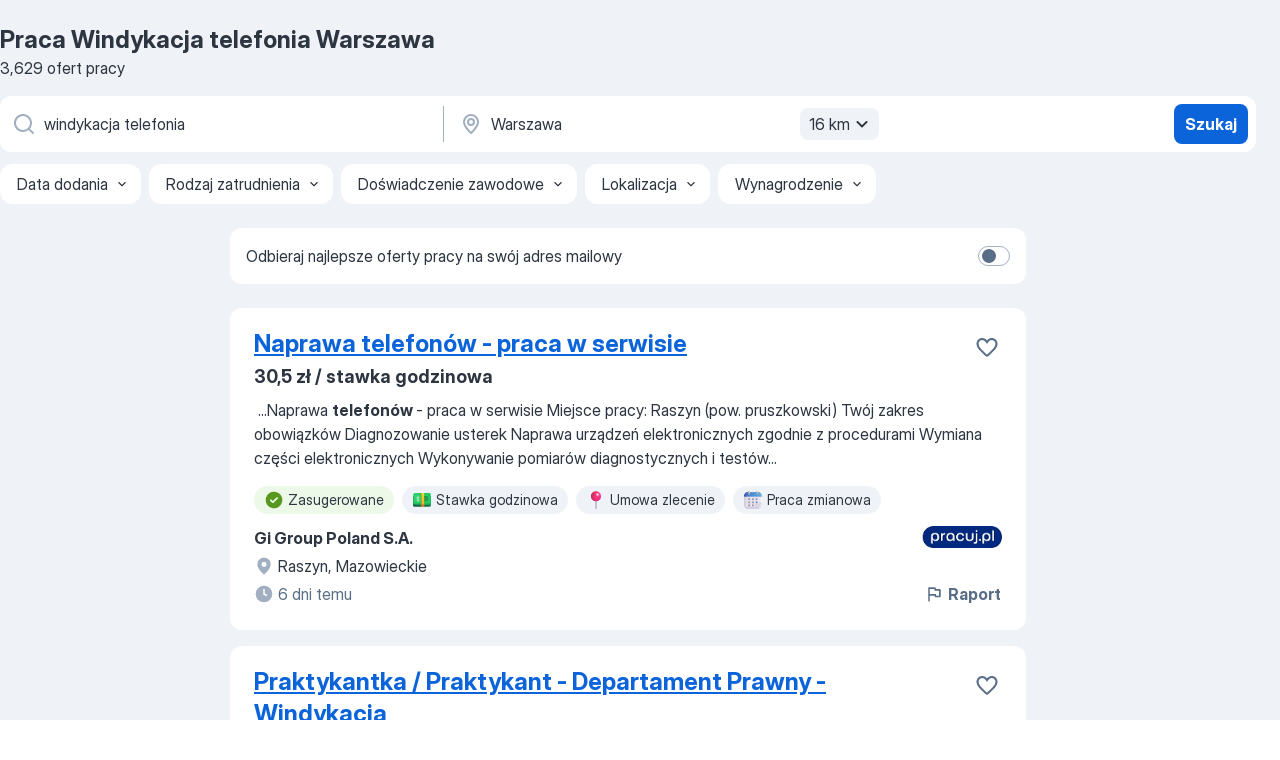

--- FILE ---
content_type: text/html
request_url: https://pl.jooble.org/praca-windykacja-telefonia/Warszawa
body_size: 114017
content:
<!DOCTYPE html><html lang="pl" xmlns="http://www.w3.org/1999/xhtml"><head><meta charset="utf-8"><link data-chunk="app" rel="stylesheet" href="/assets/app.040bca3b6d6b588320b9.css"><link data-chunk="SERP" rel="stylesheet" href="/assets/SERP.aaa0ce0b531a46b48904.css"><meta name="viewport" content="width=device-width,initial-scale=1.0,maximum-scale=5" /><meta property="og:site_name" content="Jooble" /><meta property="og:locale" content="pl" /><meta property="og:type" content="website" /><meta name="msvalidate.01" content="4E93DB804C5CCCD5B3AFF7486D4B2757" /><meta name="format-detection" content="telephone=no"><link rel="preconnect" href="https://www.googletagmanager.com" /><link rel="preconnect" href="https://www.google-analytics.com" /><link rel="dns-prefetch" href="https://www.google.com" /><link rel="dns-prefetch" href="https://apis.google.com" /><link rel="dns-prefetch" href="https://connect.facebook.net" /><link rel="dns-prefetch" href="https://www.facebook.com" /><link href="https://data-pl.jooble.org/assets/fonts/inter-display.css" rel="stylesheet"><link href="https://data-pl.jooble.org/assets/fonts/segoe.css" rel="stylesheet"><link rel="apple-touch-icon" href="/assets/images/favicon/ua/apple-touch-icon.png?v=4" /><link rel="apple-touch-icon" sizes="57x57" href="/assets/images/favicon/ua/apple-touch-icon-57x57.png?v=4" /><link rel="apple-touch-icon" sizes="60x60" href="/assets/images/favicon/ua/apple-touch-icon-60x60.png?v=4" /><link rel="apple-touch-icon" sizes="72x72" href="/assets/images/favicon/ua/apple-touch-icon-72x72.png?v=4" /><link rel="apple-touch-icon" sizes="76x76" href="/assets/images/favicon/ua/apple-touch-icon-76x76.png?v=4" /><link rel="apple-touch-icon" sizes="114x114" href="/assets/images/favicon/ua/apple-touch-icon-114x114.png?v=4" /><link rel="apple-touch-icon" sizes="120x120" href="/assets/images/favicon/ua/apple-touch-icon-120x120.png?v=4" /><link rel="apple-touch-icon" sizes="144x144" href="/assets/images/favicon/ua/apple-touch-icon-144x144.png?v=4" /><link rel="apple-touch-icon" sizes="152x152" href="/assets/images/favicon/ua/apple-touch-icon-152x152.png?v=4" /><link rel="apple-touch-icon" sizes="180x180" href="/assets/images/favicon/ua/apple-touch-icon-180x180.png?v=4" /><link rel="icon" type="image/png" sizes="16x16" href="/assets/images/favicon/ua/favicon-16x16.png?v=4"><link rel="icon" type="image/png" sizes="32x32" href="/assets/images/favicon/ua/favicon-32x32.png?v=4"><link rel="icon" type="image/png" sizes="48x48" href="/assets/images/favicon/ua/android-chrome-48x48.png?v=4"><link rel="icon" type="image/png" sizes="96x96" href="/assets/images/favicon/ua/android-chrome-96x96.png?v=4"><link rel="icon" type="image/png" sizes="144x144" href="/assets/images/favicon/ua/android-chrome-144x144.png?v=4"><link rel="icon" type="image/png" sizes="192x192" href="/assets/images/favicon/ua/android-chrome-192x192.png?v=4"><link rel="icon" type="image/png" sizes="194x194" href="/assets/images/favicon/ua/favicon-194x194.png?v=4"><link rel="icon" type="image/png" sizes="256x256" href="/assets/images/favicon/ua/android-chrome-256x256.png?v=4"><link rel="icon" type="image/png" sizes="384x384" href="/assets/images/favicon/ua/android-chrome-384x384.png?v=4"><link rel="icon" type="image/png" sizes="512x512" href="/assets/images/favicon/ua/android-chrome-512x512.png?v=4"><link rel="shortcut icon" type="image/x-icon" href="/assets/images/favicon/ua/favicon-ua.ico?v=4"><link rel="icon" href="/assets/images/favicon/ua/icon.svg?v=4" sizes="any" type="image/svg+xml"><meta name="msapplication-tooltip" content="Jooble"><meta name="msapplication-config" content="/browserconfig.xml"><meta name="msapplication-TileColor" content="#ffffff"><meta name="msapplication-TileImage" content="/assets/images/favicon/ua/mstile-144x144.png?v=4"><meta name="theme-color" content="#ffffff"><meta name="ir-site-verification-token" content="-1337664224"><script type="text/javascript" charset="utf-8">(function(g,o){g[o]=g[o]||function(){(g[o]['q']=g[o]['q']||[]).push(arguments)},g[o]['t']=1*new Date})(window,'_googCsa'); </script><script>!function(){if('PerformanceLongTaskTiming' in window) {var g=window.__tti={e:[]};g.o = new PerformanceObserver(function(l){g.e = g.e.concat(l.getEntries())});g.o.observe({entryTypes:['longtask']})}}();</script><script>!function(){var e,t,n,i,r={passive:!0,capture:!0},a=new Date,o=function(){i=[],t=-1,e=null,f(addEventListener)},c=function(i,r){e||(e=r,t=i,n=new Date,f(removeEventListener),u())},u=function(){if(t>=0&&t<n-a){var r={entryType:"first-input",name:e.type,target:e.target,cancelable:e.cancelable,startTime:e.timeStamp,processingStart:e.timeStamp+t};i.forEach((function(e){e(r)})),i=[]}},s=function(e){if(e.cancelable){var t=(e.timeStamp>1e12?new Date:performance.now())-e.timeStamp;"pointerdown"==e.type?function(e,t){var n=function(){c(e,t),a()},i=function(){a()},a=function(){removeEventListener("pointerup",n,r),removeEventListener("pointercancel",i,r)};addEventListener("pointerup",n,r),addEventListener("pointercancel",i,r)}(t,e):c(t,e)}},f=function(e){["mousedown","keydown","touchstart","pointerdown"].forEach((function(t){return e(t,s,r)}))},p="hidden"===document.visibilityState?0:1/0;addEventListener("visibilitychange",(function e(t){"hidden"===document.visibilityState&&(p=t.timeStamp,removeEventListener("visibilitychange",e,!0))}),!0);o(),self.webVitals={firstInputPolyfill:function(e){i.push(e),u()},resetFirstInputPolyfill:o,get firstHiddenTime(){return p}}}();</script><title data-rh="true">PILNE! Praca: Windykacja telefonia, Warszawa - Listopad 2025 - 3629 ofert Pracy - JOOBLE.pl</title><link data-rh="true" rel="canonical" href="https://pl.jooble.org/praca-windykacja-telefonia/Warszawa"/><meta data-rh="true" name="keywords" content="Praca Windykacja telefonia Warszawa, oferty pracy Windykacja telefonia Warszawa, praca, oferty pracy"/><meta data-rh="true" name="description" content="Praca: Windykacja telefonia w Warszawie. 126.000+ aktualnych ofert pracy. Pełny etat, praca tymczasowa, niepełny etat. Konkurencyjne wynagrodzenie. Informacja o pracodawcach. Szybko &amp; bezpłatnie. Zacznij nową karierę już teraz!"/><meta data-rh="true" name="robots" content="noindex"/><meta data-rh="true" property="og:image" content="/assets/images/open_graph/og_image.png"/><meta data-rh="true" property="og:url" content="https://pl.jooble.org/praca-windykacja-telefonia/Warszawa"/><meta data-rh="true" property="og:title" content="PILNE! Praca: Windykacja telefonia, Warszawa - Listopad 2025 - 3629 ofert Pracy - JOOBLE.pl"/><meta data-rh="true" property="og:description" content="Praca: Windykacja telefonia w Warszawie. 126.000+ aktualnych ofert pracy. Pełny etat, praca tymczasowa, niepełny etat. Konkurencyjne wynagrodzenie. Informacja o pracodawcach. Szybko &amp; bezpłatnie. Zacznij nową karierę już teraz!"/><script data-rh="true" type="application/ld+json">{"@context":"https://schema.org","@type":"BreadcrumbList","itemListElement":[[{"@type":"ListItem","position":1,"item":{"@id":"https://pl.jooble.org","name":"Praca"}},{"@type":"ListItem","position":2,"item":{"@id":"https://pl.jooble.org/praca-windykacja-telefonia","name":"Windykacja telefonia"}},{"@type":"ListItem","position":3,"item":{"name":"Windykacja telefonia Warszawa"}}]]}</script><script data-rh="true" type="application/ld+json">{"@context":"https://schema.org","@type":"ItemList","numberOfItems":30,"itemListElement":[[{"@type":"ListItem","position":1,"url":"https://pl.jooble.org/jdp/-6352488366855910627"},{"@type":"ListItem","position":2,"url":"https://pl.jooble.org/jdp/-7887953762578842727"},{"@type":"ListItem","position":3,"url":"https://pl.jooble.org/jdp/-3472979476813133358"},{"@type":"ListItem","position":4,"url":"https://pl.jooble.org/jdp/-3129403180436366370"},{"@type":"ListItem","position":5,"url":"https://pl.jooble.org/jdp/826166950161820717"},{"@type":"ListItem","position":6,"url":"https://pl.jooble.org/jdp/7684512442952301796"},{"@type":"ListItem","position":7,"url":"https://pl.jooble.org/jdp/-1648138360989312745"},{"@type":"ListItem","position":8,"url":"https://pl.jooble.org/jdp/-5595187122984719529"},{"@type":"ListItem","position":9,"url":"https://pl.jooble.org/jdp/3184604747145205839"},{"@type":"ListItem","position":10,"url":"https://pl.jooble.org/jdp/4732826045906648303"},{"@type":"ListItem","position":11,"url":"https://pl.jooble.org/jdp/-6924066686838607024"},{"@type":"ListItem","position":12,"url":"https://pl.jooble.org/jdp/992527691013666804"},{"@type":"ListItem","position":13,"url":"https://pl.jooble.org/jdp/-7294494886348662948"},{"@type":"ListItem","position":14,"url":"https://pl.jooble.org/jdp/3097001821978983708"},{"@type":"ListItem","position":15,"url":"https://pl.jooble.org/jdp/6547286496485026616"},{"@type":"ListItem","position":16,"url":"https://pl.jooble.org/jdp/-7839541393912805024"},{"@type":"ListItem","position":17,"url":"https://pl.jooble.org/jdp/-4027100286182328743"},{"@type":"ListItem","position":18,"url":"https://pl.jooble.org/jdp/8163648282446652472"},{"@type":"ListItem","position":19,"url":"https://pl.jooble.org/jdp/-7326892042074512236"},{"@type":"ListItem","position":20,"url":"https://pl.jooble.org/jdp/-4097065322903229047"},{"@type":"ListItem","position":21,"url":"https://pl.jooble.org/jdp/-1423940100916360987"},{"@type":"ListItem","position":22,"url":"https://pl.jooble.org/jdp/7361413054687003699"},{"@type":"ListItem","position":23,"url":"https://pl.jooble.org/jdp/5975498960713523123"},{"@type":"ListItem","position":24,"url":"https://pl.jooble.org/jdp/1074290899545283411"},{"@type":"ListItem","position":25,"url":"https://pl.jooble.org/jdp/3264382132709412392"},{"@type":"ListItem","position":26,"url":"https://pl.jooble.org/jdp/1808125075857939720"},{"@type":"ListItem","position":27,"url":"https://pl.jooble.org/jdp/-495735440240819140"},{"@type":"ListItem","position":28,"url":"https://pl.jooble.org/jdp/-6571279759021960790"},{"@type":"ListItem","position":29,"url":"https://pl.jooble.org/jdp/7716506388841992953"},{"@type":"ListItem","position":30,"url":"https://pl.jooble.org/jdp/-8874405965591935417"}]]}</script></head><body ondragstart="return false"><div id="app"><div class="zR2N9v"><div class="_1G2nM4"><div></div><div id="serpContainer" class="_0CG45k"><div class="+MdXgT"><header class="VavEB9"><div class="qD9dwK"><h1 class="_518B8Z">Praca Windykacja telefonia Warszawa</h1><div company="p" class="cXVOTD">3629 ofert pracy</div></div><div class=""><form class="CXE+FW" data-test-name="_searchForm"><div class="tXoMlu"><div class="kySr3o EIHqTW"><div class="H-KSNn"><div class="Y6LTZC RKazSn"><div class="_0vIToK"><svg class="BC4g2E abyhUO gexuVd kPZVKg"><use xlink:href="/assets/sprite.DJxVHyQ5SZTh8Kx40zWd.svg#icon-magnifier-usage"></use></svg><input id="input_:R55ioh:" class="_2cXMBT aHpE4r _5sX2B+" placeholder="Szukam oferty pracy..." type="text" spellcheck="false" name="keyword" autoComplete="off" autoCapitalize="off" data-test-name="_searchFormKeywordInput" aria-label="Określ, jakiego rodzaju pracy szukasz" value="windykacja telefonia"/></div></div></div></div><div class="kySr3o _9+Weu7"><div class="H-KSNn"><div class="Y6LTZC RKazSn"><div class="_0vIToK"><svg class="BC4g2E abyhUO gexuVd kPZVKg"><use xlink:href="/assets/sprite.DJxVHyQ5SZTh8Kx40zWd.svg#icon-map_marker-usage"></use></svg><input id="tbRegion" class="_2cXMBT aHpE4r _5sX2B+" placeholder="Region..." type="text" spellcheck="false" name="region" autoComplete="off" autoCapitalize="off" data-test-name="_searchFormRegionInput" aria-label="Wskaż miasto, w którym szukasz pracy" value="Warszawa"/></div><div class="hQwOE1"><div class="-xWR9w" data-test-name="_radiusSelect"><button type="button" class="VMdYVt i6dNg1 oUsVL7 -A9fYs mO9zne">16 km<span class="njVmSf"><svg class="KaSFrq JAzKjj GM7Sgs MQl7R9"><use xlink:href="/assets/sprite.DJxVHyQ5SZTh8Kx40zWd.svg#icon-chevron_down-usage"></use></svg></span></button></div></div></div></div></div></div><button type="submit" class="VMdYVt i6dNg1 oUsVL7 xVPKbj ZuTpxY">Szukaj</button></form></div><div class="p7hDF8"><div class="apmZrt" data-test-name="_smartTagsFilter"><div class="wYznI5"><span class="_1apRDx">Data dodania</span><svg class="KaSFrq DuJhnH GM7Sgs _398Jb4"><use xlink:href="/assets/sprite.DJxVHyQ5SZTh8Kx40zWd.svg#icon-chevron_down-usage"></use></svg></div><div class="wYznI5"><span class="_1apRDx">Rodzaj zatrudnienia</span><svg class="KaSFrq DuJhnH GM7Sgs _398Jb4"><use xlink:href="/assets/sprite.DJxVHyQ5SZTh8Kx40zWd.svg#icon-chevron_down-usage"></use></svg></div><div class="wYznI5"><span class="_1apRDx">Doświadczenie zawodowe</span><svg class="KaSFrq DuJhnH GM7Sgs _398Jb4"><use xlink:href="/assets/sprite.DJxVHyQ5SZTh8Kx40zWd.svg#icon-chevron_down-usage"></use></svg></div><div class="wYznI5"><span class="_1apRDx">Lokalizacja</span><svg class="KaSFrq DuJhnH GM7Sgs _398Jb4"><use xlink:href="/assets/sprite.DJxVHyQ5SZTh8Kx40zWd.svg#icon-chevron_down-usage"></use></svg></div><div class="wYznI5"><span class="_1apRDx">Wynagrodzenie</span><svg class="KaSFrq DuJhnH GM7Sgs _398Jb4"><use xlink:href="/assets/sprite.DJxVHyQ5SZTh8Kx40zWd.svg#icon-chevron_down-usage"></use></svg></div></div></div></header><div class="y+s7YY"><div class="Amjssv"><main class="toVmC+" role="main"><div class="NeCPdn" id="topBarContainer"><div class="dKIuea"><div class="pfddcp xPgV1+"><div class="Z7rxKJ"><span class="ahUpuK">Odbieraj najlepsze oferty pracy na swój adres mailowy</span><div class="rV3P9b H6hBvI RDT4pD seXaaO"><input id="SubscriptionSwitcher" type="checkbox" aria-label="SubscriptionSwitcher"/><label for="SubscriptionSwitcher"><span data-switch="pill" data-caption="false"><span data-switch="round"></span></span></label></div></div></div></div></div><div class="bXbgrv" id="serpContent"><div><div class="infinite-scroll-component__outerdiv"><div class="infinite-scroll-component ZbPfXY _serpContentBlock" style="height:auto;overflow:auto;-webkit-overflow-scrolling:touch"><div><ul class="kiBEcn"><li></li><li><div id="-6352488366855910627" data-test-name="_jobCard" class="+n4WEb rHG1ci"><div class="_9q4Aij"><h2 class="jA9gFS dUatPc"><a class="_8w9Ce2 tUC4Fj _6i4Nb0 wtCvxI job_card_link" target="_blank" href="https://pl.jooble.org/jdp/-6352488366855910627">Naprawa telefonów - praca w serwisie</a></h2><div class="_5A-eEY"><div class="Bdpujj"><button type="button" class="ZapzXe _9WpygY XEfYdx JFkX+L vMdXr7 RNbuqd" data-test-name="jobFavoritesButton__-6352488366855910627" aria-label="Zapisz ofertę pracy do obserwowanych"><span class="H2e2t1 +gVFyQ"><svg class="KaSFrq JAzKjj _0ng4na"><use xlink:href="/assets/sprite.DJxVHyQ5SZTh8Kx40zWd.svg#icon-heart_outline-usage"></use></svg></span></button></div></div></div><div><div class="QZH8mt"><p class="b97WnG">30,5 zł / stawka godzinowa</p><div class="GEyos4">&nbsp;...<span>Naprawa </span><b>telefonów </b><span>- praca w serwisie 
 Miejsce pracy: Raszyn (pow. pruszkowski)
 Twój zakres obowiązków 
 Diagnozowanie usterek 
 Naprawa urządzeń elektronicznych zgodnie z procedurami 
 Wymiana części elektronicznych 
 Wykonywanie pomiarów diagnostycznych i testów</span>...&nbsp;</div><div class="rvi8+s"><div class="tXxXy-"><div data-name="suggested" data-test-name="_highlightedTag" class="K8ZLnh tag fT460t"><svg class="KaSFrq DuJhnH GeatqJ"><use xlink:href="/assets/sprite.DJxVHyQ5SZTh8Kx40zWd.svg#icon-check_match-usage"></use></svg>Zasugerowane</div><div data-name="po_godzinach" data-test-name="_jobTag" class="K8ZLnh tag _7Amkfs"><div class="uE1IG0" style="background-image:url(/assets/images/tagIconsNew/emoji_dollar_banknote.svg)"></div>Stawka godzinowa</div><div data-name="umowa_zlecenie" data-test-name="_jobTag" class="K8ZLnh tag _7Amkfs"><div class="uE1IG0" style="background-image:url(/assets/images/tagIconsNew/emoji_round_pushpin.svg)"></div>Umowa zlecenie</div><div data-name="system_zmianowy" data-test-name="_jobTag" class="K8ZLnh tag _7Amkfs"><div class="uE1IG0" style="background-image:url(/assets/images/tagIconsNew/emoji_tear_off_calendar.svg)"></div>Praca zmianowa</div><div data-name="2_zmiany" data-test-name="_jobTag" class="K8ZLnh tag _7Amkfs"><div class="uE1IG0" style="background-image:url(/assets/images/tagIconsNew/emoji_tear_off_calendar.svg)"></div>Dwie zmiany</div><div data-name="od_poniedzialku_do_piatku" data-test-name="_jobTag" class="K8ZLnh tag _7Amkfs"><div class="uE1IG0" style="background-image:url(/assets/images/tagIconsNew/emoji_tear_off_calendar.svg)"></div>Poniedziałek - Piątek</div></div></div></div><div class="L4BhzZ wrapper__new_tags_design bLrJMm"><div class="j+648w"><button type="button" class="ZapzXe _9WpygY JFkX+L vMdXr7 _9ofHq7" data-test-name="_reportJobButtonSerp"><span class="H2e2t1 w87w0E"><svg class="KaSFrq xY3sEm _0ng4na cS9jE1"><use xlink:href="/assets/sprite.DJxVHyQ5SZTh8Kx40zWd.svg#icon-flag-usage"></use></svg></span>Raport</button><img src="/css/images/plogo/2.gif" class="yUFQEM" aria-hidden="true" alt="dteCompanyLogo"/></div><div class="E6E0jY"><div class="pXyhD4 VeoRvG"><div class="heru4z"><p class="z6WlhX" data-test-name="_companyName">Gi Group Poland S.A.</p></div></div><div class="blapLw gj1vO6 fhg31q nxYYVJ"><svg class="BC4g2E c6AqqO gexuVd kE3ssB DlQ0Ty icon_gray_soft mdorqd"><use xlink:href="/assets/sprite.DJxVHyQ5SZTh8Kx40zWd.svg#icon-map_marker_filled-usage"></use></svg><div class="caption NTRJBV">Raszyn, Mazowieckie</div></div><div class="blapLw gj1vO6 fhg31q fGYTou"><svg class="BC4g2E c6AqqO gexuVd kE3ssB DlQ0Ty icon_gray_soft jjtReA"><use xlink:href="/assets/sprite.DJxVHyQ5SZTh8Kx40zWd.svg#icon-clock_filled-usage"></use></svg><div class="caption Vk-5Da">6 dni temu</div></div></div></div></div></div></li><li><div id="-7887953762578842727" data-test-name="_jobCard" class="+n4WEb rHG1ci"><div class="_9q4Aij"><h2 class="jA9gFS dUatPc"><a class="_8w9Ce2 tUC4Fj _6i4Nb0 wtCvxI job_card_link" target="_blank" href="https://pl.jooble.org/jdp/-7887953762578842727">Praktykantka / Praktykant - Departament Prawny - Windykacja</a></h2><div class="_5A-eEY"><div class="Bdpujj"><button type="button" class="ZapzXe _9WpygY XEfYdx JFkX+L vMdXr7 RNbuqd" data-test-name="jobFavoritesButton__-7887953762578842727" aria-label="Zapisz ofertę pracy do obserwowanych"><span class="H2e2t1 +gVFyQ"><svg class="KaSFrq JAzKjj _0ng4na"><use xlink:href="/assets/sprite.DJxVHyQ5SZTh8Kx40zWd.svg#icon-heart_outline-usage"></use></svg></span></button></div></div></div><div><div class="QZH8mt"><div class="GEyos4"><span>Praktykantka / Praktykant - Departament Prawny - </span><b>Windykacja </b><span>Twój zakres obowiązków Pomoc w bieżącej pracy departamentu prawnego, Sporządzanie pism na etapie postępowania sądowego oraz egzekucyjnego, Kompletowanie dokumentacji do pism procesowych oraz wszelkich wniosków</span>...&nbsp;</div><div class="rvi8+s"><div class="tXxXy-"><div data-name="suggested" data-test-name="_highlightedTag" class="K8ZLnh tag fT460t"><svg class="KaSFrq DuJhnH GeatqJ"><use xlink:href="/assets/sprite.DJxVHyQ5SZTh8Kx40zWd.svg#icon-check_match-usage"></use></svg>Zasugerowane</div><div data-name="niepelny_etat" data-test-name="_jobTag" class="K8ZLnh tag _7Amkfs"><div class="uE1IG0" style="background-image:url(/assets/images/tagIconsNew/emoji_briefcase.svg)"></div>Niepełny etat</div><div data-name="pelny_etat" data-test-name="_jobTag" class="K8ZLnh tag _7Amkfs"><div class="uE1IG0" style="background-image:url(/assets/images/tagIconsNew/emoji_briefcase.svg)"></div>Pełny etat</div><div data-name="praktyka" data-test-name="_jobTag" class="K8ZLnh tag _7Amkfs"><div class="uE1IG0" style="background-image:url(/assets/images/tagIconsNew/emoji_briefcase.svg)"></div>Praktyka</div><div data-name="praca_4_dni_w_tygodni" data-test-name="_jobTag" class="K8ZLnh tag _7Amkfs"><div class="uE1IG0" style="background-image:url(/assets/images/tagIconsNew/emoji_tear_off_calendar.svg)"></div>4 dni w tygodniu</div></div></div></div><div class="L4BhzZ wrapper__new_tags_design bLrJMm"><div class="j+648w"><button type="button" class="ZapzXe _9WpygY JFkX+L vMdXr7 _9ofHq7" data-test-name="_reportJobButtonSerp"><span class="H2e2t1 w87w0E"><svg class="KaSFrq xY3sEm _0ng4na cS9jE1"><use xlink:href="/assets/sprite.DJxVHyQ5SZTh8Kx40zWd.svg#icon-flag-usage"></use></svg></span>Raport</button><img src="/css/images/plogo/356.gif" class="yUFQEM" aria-hidden="true" alt="dteCompanyLogo"/></div><div class="E6E0jY"><div class="pXyhD4 VeoRvG"><div class="heru4z"><p class="z6WlhX" data-test-name="_companyName">PRA Group Polska</p></div></div><div class="blapLw gj1vO6 fhg31q nxYYVJ"><svg class="BC4g2E c6AqqO gexuVd kE3ssB DlQ0Ty icon_gray_soft mdorqd"><use xlink:href="/assets/sprite.DJxVHyQ5SZTh8Kx40zWd.svg#icon-map_marker_filled-usage"></use></svg><div class="caption NTRJBV">Warszawa</div></div><div class="blapLw gj1vO6 fhg31q fGYTou"><svg class="BC4g2E c6AqqO gexuVd kE3ssB DlQ0Ty icon_gray_soft jjtReA"><use xlink:href="/assets/sprite.DJxVHyQ5SZTh8Kx40zWd.svg#icon-clock_filled-usage"></use></svg><div class="caption Vk-5Da">19 dni temu</div></div></div></div></div></div></li><li><div id="-3472979476813133358" data-test-name="_jobCard" class="+n4WEb rHG1ci"><div class="_9q4Aij"><h2 class="jA9gFS dUatPc"><a class="_8w9Ce2 tUC4Fj _6i4Nb0 wtCvxI job_card_link" target="_blank" href="https://pl.jooble.org/jdp/-3472979476813133358">Starszy specjalista ds. windykacji</a></h2><div class="_5A-eEY"><div class="Bdpujj"><button type="button" class="ZapzXe _9WpygY XEfYdx JFkX+L vMdXr7 RNbuqd" data-test-name="jobFavoritesButton__-3472979476813133358" aria-label="Zapisz ofertę pracy do obserwowanych"><span class="H2e2t1 +gVFyQ"><svg class="KaSFrq JAzKjj _0ng4na"><use xlink:href="/assets/sprite.DJxVHyQ5SZTh8Kx40zWd.svg#icon-heart_outline-usage"></use></svg></span></button></div></div></div><div><div class="QZH8mt"><div class="GEyos4">&nbsp;...<span>Starszy specjalista ds. </span><b>windykacji </b><span>

 Twój zakres obowiązków 
  
 realizacja wyznaczonych celów   
 bieżące monitorowanie należności</span>...&nbsp;&nbsp;...<span>narzędzia niezbędne do wykonywania pracy – samochód, laptop, </span><b>telefon </b><span>  
 opiekę medyczną   
 kartę multisport   
 pracę w miłej</span>...&nbsp;</div><div class="rvi8+s"><div class="tXxXy-"><div data-name="suggested" data-test-name="_highlightedTag" class="K8ZLnh tag fT460t"><svg class="KaSFrq DuJhnH GeatqJ"><use xlink:href="/assets/sprite.DJxVHyQ5SZTh8Kx40zWd.svg#icon-check_match-usage"></use></svg>Zasugerowane</div><div data-name="pelny_etat" data-test-name="_jobTag" class="K8ZLnh tag _7Amkfs"><div class="uE1IG0" style="background-image:url(/assets/images/tagIconsNew/emoji_briefcase.svg)"></div>Pełny etat</div><div data-name="umowa" data-test-name="_jobTag" class="K8ZLnh tag _7Amkfs"><div class="uE1IG0" style="background-image:url(/assets/images/tagIconsNew/emoji_briefcase.svg)"></div>Umowa</div></div></div></div><div class="L4BhzZ wrapper__new_tags_design bLrJMm"><div class="j+648w"><button type="button" class="ZapzXe _9WpygY JFkX+L vMdXr7 _9ofHq7" data-test-name="_reportJobButtonSerp"><span class="H2e2t1 w87w0E"><svg class="KaSFrq xY3sEm _0ng4na cS9jE1"><use xlink:href="/assets/sprite.DJxVHyQ5SZTh8Kx40zWd.svg#icon-flag-usage"></use></svg></span>Raport</button><img src="/css/images/plogo/930.gif" class="yUFQEM" aria-hidden="true" alt="dteCompanyLogo"/></div><div class="E6E0jY"><div class="pXyhD4 VeoRvG"><div class="heru4z"><p class="z6WlhX" data-test-name="_companyName">Efaktor S.A.</p></div></div><div class="blapLw gj1vO6 fhg31q nxYYVJ"><svg class="BC4g2E c6AqqO gexuVd kE3ssB DlQ0Ty icon_gray_soft mdorqd"><use xlink:href="/assets/sprite.DJxVHyQ5SZTh8Kx40zWd.svg#icon-map_marker_filled-usage"></use></svg><div class="caption NTRJBV">Warszawa</div></div><div class="blapLw gj1vO6 fhg31q fGYTou"><svg class="BC4g2E c6AqqO gexuVd kE3ssB DlQ0Ty icon_gray_soft jjtReA"><use xlink:href="/assets/sprite.DJxVHyQ5SZTh8Kx40zWd.svg#icon-clock_filled-usage"></use></svg><div class="caption Vk-5Da">10 dni temu</div></div></div></div></div></div></li><li><div id="-3129403180436366370" data-test-name="_jobCard" class="+n4WEb rHG1ci"><div class="_9q4Aij"><h2 class="jA9gFS dUatPc"><a class="_8w9Ce2 tUC4Fj _6i4Nb0 wtCvxI job_card_link" target="_blank" href="https://pl.jooble.org/jdp/-3129403180436366370">Analityk ds. Dokumentacji i Umów Kredytowych</a></h2><div class="_5A-eEY"><div class="Bdpujj"><button type="button" class="ZapzXe _9WpygY XEfYdx JFkX+L vMdXr7 RNbuqd" data-test-name="jobFavoritesButton__-3129403180436366370" aria-label="Zapisz ofertę pracy do obserwowanych"><span class="H2e2t1 +gVFyQ"><svg class="KaSFrq JAzKjj _0ng4na"><use xlink:href="/assets/sprite.DJxVHyQ5SZTh8Kx40zWd.svg#icon-heart_outline-usage"></use></svg></span></button></div></div></div><div><div class="QZH8mt"><div class="GEyos4">&nbsp;...<span>rachunkowość, prawo lub pokrewne, 
 Minimum rok doświadczenia w pracy z danymi finansowymi (np. biuro rachunkowe, bank, dział analiz, </span><b>windykacja,</b><span> kancelaria), 
 Umiejętność logicznego myślenia i pracy z dokumentami, 
 Dobra znajomość Excela, dokładność i cierpliwość,</span>...&nbsp;</div><div class="rvi8+s"><div class="tXxXy-"><div data-name="suggested" data-test-name="_highlightedTag" class="K8ZLnh tag fT460t"><svg class="KaSFrq DuJhnH GeatqJ"><use xlink:href="/assets/sprite.DJxVHyQ5SZTh8Kx40zWd.svg#icon-check_match-usage"></use></svg>Zasugerowane</div><div data-name="pelny_etat" data-test-name="_jobTag" class="K8ZLnh tag _7Amkfs"><div class="uE1IG0" style="background-image:url(/assets/images/tagIconsNew/emoji_briefcase.svg)"></div>Pełny etat</div><div data-name="umowa" data-test-name="_jobTag" class="K8ZLnh tag _7Amkfs"><div class="uE1IG0" style="background-image:url(/assets/images/tagIconsNew/emoji_briefcase.svg)"></div>Umowa</div><div data-name="elastyczne_godziny_pracy" data-test-name="_jobTag" class="K8ZLnh tag _7Amkfs"><div class="uE1IG0" style="background-image:url(/assets/images/tagIconsNew/emoji_tear_off_calendar.svg)"></div>Elastyczny czas pracy</div></div></div></div><div class="L4BhzZ wrapper__new_tags_design bLrJMm"><div class="j+648w"><button type="button" class="ZapzXe _9WpygY JFkX+L vMdXr7 _9ofHq7" data-test-name="_reportJobButtonSerp"><span class="H2e2t1 w87w0E"><svg class="KaSFrq xY3sEm _0ng4na cS9jE1"><use xlink:href="/assets/sprite.DJxVHyQ5SZTh8Kx40zWd.svg#icon-flag-usage"></use></svg></span>Raport</button><img src="/css/images/plogo/2.gif" class="yUFQEM" aria-hidden="true" alt="dteCompanyLogo"/></div><div class="E6E0jY"><div class="pXyhD4 VeoRvG"><div class="heru4z"><p class="z6WlhX" data-test-name="_companyName">HELPHERO sp. z o.o.</p></div></div><div class="blapLw gj1vO6 fhg31q nxYYVJ"><svg class="BC4g2E c6AqqO gexuVd kE3ssB DlQ0Ty icon_gray_soft mdorqd"><use xlink:href="/assets/sprite.DJxVHyQ5SZTh8Kx40zWd.svg#icon-map_marker_filled-usage"></use></svg><div class="caption NTRJBV">Warszawa</div></div><div class="blapLw gj1vO6 fhg31q fGYTou"><svg class="BC4g2E c6AqqO gexuVd kE3ssB DlQ0Ty icon_gray_soft jjtReA"><use xlink:href="/assets/sprite.DJxVHyQ5SZTh8Kx40zWd.svg#icon-clock_filled-usage"></use></svg><div class="caption Vk-5Da">28 dni temu</div></div></div></div></div></div></li><li><div id="826166950161820717" data-test-name="_jobCard" class="+n4WEb rHG1ci"><div class="_9q4Aij"><h2 class="jA9gFS dUatPc"><a class="_8w9Ce2 tUC4Fj _6i4Nb0 wtCvxI job_card_link" target="_blank" href="https://pl.jooble.org/jdp/826166950161820717">Konsultant ds. Windykacji</a></h2><div class="_5A-eEY"><div class="Bdpujj"><button type="button" class="ZapzXe _9WpygY XEfYdx JFkX+L vMdXr7 RNbuqd" data-test-name="jobFavoritesButton__826166950161820717" aria-label="Zapisz ofertę pracy do obserwowanych"><span class="H2e2t1 +gVFyQ"><svg class="KaSFrq JAzKjj _0ng4na"><use xlink:href="/assets/sprite.DJxVHyQ5SZTh8Kx40zWd.svg#icon-heart_outline-usage"></use></svg></span></button></div></div></div><div><div class="QZH8mt"><div class="GEyos4">&nbsp;...<span>Konsultant ds. </span><b>Windykacji </b><span>

 Twój zakres obowiązków 
  
 Negocjacje telefoniczne w zakresie spłat zobowiązań   
 Monitorowanie harmonogramów spłat   
 Aktualizacja danych   
 Kontakt z klientem poprzez obsługę czatu  
  Nasze wymagania 
  
 Asertywność i odporność</span>...&nbsp;</div><div class="rvi8+s"><div class="tXxXy-"><div data-name="suggested" data-test-name="_highlightedTag" class="K8ZLnh tag fT460t"><svg class="KaSFrq DuJhnH GeatqJ"><use xlink:href="/assets/sprite.DJxVHyQ5SZTh8Kx40zWd.svg#icon-check_match-usage"></use></svg>Zasugerowane</div><div data-name="pelny_etat" data-test-name="_jobTag" class="K8ZLnh tag _7Amkfs"><div class="uE1IG0" style="background-image:url(/assets/images/tagIconsNew/emoji_briefcase.svg)"></div>Pełny etat</div><div data-name="praca_hybrydowa" data-test-name="_jobTag" class="K8ZLnh tag _7Amkfs"><div class="uE1IG0" style="background-image:url(/assets/images/tagIconsNew/emoji_briefcase.svg)"></div>Praca hybrydowa</div><div data-name="umowa_o_prace" data-test-name="_jobTag" class="K8ZLnh tag _7Amkfs"><div class="uE1IG0" style="background-image:url(/assets/images/tagIconsNew/emoji_round_pushpin.svg)"></div>Umowa o pracę</div><div data-name="system_zmianowy" data-test-name="_jobTag" class="K8ZLnh tag _7Amkfs"><div class="uE1IG0" style="background-image:url(/assets/images/tagIconsNew/emoji_tear_off_calendar.svg)"></div>Praca zmianowa</div></div></div></div><div class="L4BhzZ wrapper__new_tags_design bLrJMm"><div class="j+648w"><button type="button" class="ZapzXe _9WpygY JFkX+L vMdXr7 _9ofHq7" data-test-name="_reportJobButtonSerp"><span class="H2e2t1 w87w0E"><svg class="KaSFrq xY3sEm _0ng4na cS9jE1"><use xlink:href="/assets/sprite.DJxVHyQ5SZTh8Kx40zWd.svg#icon-flag-usage"></use></svg></span>Raport</button><img src="/css/images/plogo/930.gif" class="yUFQEM" aria-hidden="true" alt="dteCompanyLogo"/></div><div class="E6E0jY"><div class="pXyhD4 VeoRvG"><div class="heru4z"><p class="z6WlhX" data-test-name="_companyName">PRA Group Polska Sp. z o.o.</p></div></div><div class="blapLw gj1vO6 fhg31q nxYYVJ"><svg class="BC4g2E c6AqqO gexuVd kE3ssB DlQ0Ty icon_gray_soft mdorqd"><use xlink:href="/assets/sprite.DJxVHyQ5SZTh8Kx40zWd.svg#icon-map_marker_filled-usage"></use></svg><div class="caption NTRJBV">Warszawa</div></div><div class="blapLw gj1vO6 fhg31q fGYTou"><svg class="BC4g2E c6AqqO gexuVd kE3ssB DlQ0Ty icon_gray_soft jjtReA"><use xlink:href="/assets/sprite.DJxVHyQ5SZTh8Kx40zWd.svg#icon-clock_filled-usage"></use></svg><div class="caption Vk-5Da">10 dni temu</div></div></div></div></div></div></li><li><div id="7684512442952301796" data-test-name="_jobCard" class="+n4WEb rHG1ci"><div class="_9q4Aij"><h2 class="jA9gFS dUatPc"><a class="_8w9Ce2 tUC4Fj _6i4Nb0 wtCvxI job_card_link" target="_blank" href="https://pl.jooble.org/jdp/7684512442952301796">podinspektor ds. finansowo-księgowych</a></h2><div class="_5A-eEY"><div class="Bdpujj"><button type="button" class="ZapzXe _9WpygY XEfYdx JFkX+L vMdXr7 RNbuqd" data-test-name="jobFavoritesButton__7684512442952301796" aria-label="Zapisz ofertę pracy do obserwowanych"><span class="H2e2t1 +gVFyQ"><svg class="KaSFrq JAzKjj _0ng4na"><use xlink:href="/assets/sprite.DJxVHyQ5SZTh8Kx40zWd.svg#icon-heart_outline-usage"></use></svg></span></button></div></div></div><div><div class="QZH8mt"><div class="GEyos4">&nbsp;...<span>ewidencji księgowej w zakresie realizowanych dochodów, 
 kontrola i weryfikacja poprawności dokumentów finansowo-księgowych, 
 wstępna </span><b>windykacja.</b><span> 
 
 Charakterystyka pracy: 
 
 wprowadzanie dokumentów księgowych do programu finansowo-księgowego SAP, 
 dekretowanie i</span>...&nbsp;</div><div class="rvi8+s"><div class="tXxXy-"><div data-name="suggested" data-test-name="_highlightedTag" class="K8ZLnh tag fT460t"><svg class="KaSFrq DuJhnH GeatqJ"><use xlink:href="/assets/sprite.DJxVHyQ5SZTh8Kx40zWd.svg#icon-check_match-usage"></use></svg>Zasugerowane</div><div data-name="umowa" data-test-name="_jobTag" class="K8ZLnh tag _7Amkfs"><div class="uE1IG0" style="background-image:url(/assets/images/tagIconsNew/emoji_briefcase.svg)"></div>Umowa</div><div data-name="umowa_o_prace" data-test-name="_jobTag" class="K8ZLnh tag _7Amkfs"><div class="uE1IG0" style="background-image:url(/assets/images/tagIconsNew/emoji_round_pushpin.svg)"></div>Umowa o pracę</div><div data-name="system_zmianowy" data-test-name="_jobTag" class="K8ZLnh tag _7Amkfs"><div class="uE1IG0" style="background-image:url(/assets/images/tagIconsNew/emoji_tear_off_calendar.svg)"></div>Praca zmianowa</div></div></div></div><div class="L4BhzZ wrapper__new_tags_design bLrJMm"><div class="j+648w"><button type="button" class="ZapzXe _9WpygY JFkX+L vMdXr7 _9ofHq7" data-test-name="_reportJobButtonSerp"><span class="H2e2t1 w87w0E"><svg class="KaSFrq xY3sEm _0ng4na cS9jE1"><use xlink:href="/assets/sprite.DJxVHyQ5SZTh8Kx40zWd.svg#icon-flag-usage"></use></svg></span>Raport</button><img src="/css/images/plogo/85.gif" class="yUFQEM" aria-hidden="true" alt="dteCompanyLogo"/></div><div class="E6E0jY"><div class="pXyhD4 VeoRvG"><div class="heru4z"><p class="z6WlhX" data-test-name="_companyName">Urząd Miasta Stołecznego Warszawy</p></div></div><div class="blapLw gj1vO6 fhg31q nxYYVJ"><svg class="BC4g2E c6AqqO gexuVd kE3ssB DlQ0Ty icon_gray_soft mdorqd"><use xlink:href="/assets/sprite.DJxVHyQ5SZTh8Kx40zWd.svg#icon-map_marker_filled-usage"></use></svg><div class="caption NTRJBV">Warszawa</div></div><div class="blapLw gj1vO6 fhg31q fGYTou"><svg class="BC4g2E c6AqqO gexuVd kE3ssB DlQ0Ty icon_gray_soft jjtReA"><use xlink:href="/assets/sprite.DJxVHyQ5SZTh8Kx40zWd.svg#icon-clock_filled-usage"></use></svg><div class="caption Vk-5Da">8 dni temu</div></div></div></div></div></div></li><li><div id="-1648138360989312745" data-test-name="_jobCard" class="+n4WEb rHG1ci"><div class="_9q4Aij"><h2 class="jA9gFS dUatPc"><a class="_8w9Ce2 tUC4Fj _6i4Nb0 wtCvxI job_card_link" target="_blank" href="https://pl.jooble.org/jdp/-1648138360989312745">Junior Collections Specialist with German (50/50 Hybrid Warsaw)</a></h2><div class="_5A-eEY"><div class="Bdpujj"><button type="button" class="ZapzXe _9WpygY XEfYdx JFkX+L vMdXr7 RNbuqd" data-test-name="jobFavoritesButton__-1648138360989312745" aria-label="Zapisz ofertę pracy do obserwowanych"><span class="H2e2t1 +gVFyQ"><svg class="KaSFrq JAzKjj _0ng4na"><use xlink:href="/assets/sprite.DJxVHyQ5SZTh8Kx40zWd.svg#icon-heart_outline-usage"></use></svg></span></button></div></div></div><div><div class="QZH8mt"><div class="GEyos4">  Junior Collections Specialist 
  with German (50/50 Hybrid Warsaw)
Junior Collections Specialist with German (50/50 Hybrid Warsaw)
 THE WORK 
 Collect and recover client receivables ensuring timely invoice payments and preventing overdue situations 
 Ensure cash ...</div><div class="rvi8+s"><div class="tXxXy-"><div data-name="suggested" data-test-name="_highlightedTag" class="K8ZLnh tag fT460t"><svg class="KaSFrq DuJhnH GeatqJ"><use xlink:href="/assets/sprite.DJxVHyQ5SZTh8Kx40zWd.svg#icon-check_match-usage"></use></svg>Zasugerowane</div><div data-name="pelny_etat" data-test-name="_jobTag" class="K8ZLnh tag _7Amkfs"><div class="uE1IG0" style="background-image:url(/assets/images/tagIconsNew/emoji_briefcase.svg)"></div>Pełny etat</div><div data-name="wieczorami" data-test-name="_jobTag" class="K8ZLnh tag _7Amkfs"><div class="uE1IG0" style="background-image:url(/assets/images/tagIconsNew/emoji_tear_off_calendar.svg)"></div>Praca wieczorami</div></div></div></div><div class="L4BhzZ wrapper__new_tags_design bLrJMm"><div class="j+648w"><button type="button" class="ZapzXe _9WpygY JFkX+L vMdXr7 _9ofHq7" data-test-name="_reportJobButtonSerp"><span class="H2e2t1 w87w0E"><svg class="KaSFrq xY3sEm _0ng4na cS9jE1"><use xlink:href="/assets/sprite.DJxVHyQ5SZTh8Kx40zWd.svg#icon-flag-usage"></use></svg></span>Raport</button><img src="/css/images/plogo/293.gif" class="yUFQEM" aria-hidden="true" alt="dteCompanyLogo"/></div><div class="E6E0jY"><div class="pXyhD4 VeoRvG"><div class="heru4z"><p class="z6WlhX" data-test-name="_companyName">Accenture</p></div></div><div class="blapLw gj1vO6 fhg31q nxYYVJ"><svg class="BC4g2E c6AqqO gexuVd kE3ssB DlQ0Ty icon_gray_soft mdorqd"><use xlink:href="/assets/sprite.DJxVHyQ5SZTh8Kx40zWd.svg#icon-map_marker_filled-usage"></use></svg><div class="caption NTRJBV">Warszawa</div></div><div class="blapLw gj1vO6 fhg31q fGYTou"><svg class="BC4g2E c6AqqO gexuVd kE3ssB DlQ0Ty icon_gray_soft jjtReA"><use xlink:href="/assets/sprite.DJxVHyQ5SZTh8Kx40zWd.svg#icon-clock_filled-usage"></use></svg><div class="caption Vk-5Da">14 dni temu</div></div></div></div></div></div></li><li><div class="li6YgU" style="--ew-button-color:#F7F6F2;--ew-button-background-color:#014EFE"></div></li><li></li><li><div id="-5595187122984719529" data-test-name="_jobCard" class="+n4WEb rHG1ci"><div class="_9q4Aij"><h2 class="jA9gFS dUatPc"><a class="_8w9Ce2 tUC4Fj _6i4Nb0 wtCvxI job_card_link" target="_blank" href="https://pl.jooble.org/jdp/-5595187122984719529">Collections Specialist with German (rare hybrid from Warsaw)</a></h2><div class="_5A-eEY"><div class="Bdpujj"><button type="button" class="ZapzXe _9WpygY XEfYdx JFkX+L vMdXr7 RNbuqd" data-test-name="jobFavoritesButton__-5595187122984719529" aria-label="Zapisz ofertę pracy do obserwowanych"><span class="H2e2t1 +gVFyQ"><svg class="KaSFrq JAzKjj _0ng4na"><use xlink:href="/assets/sprite.DJxVHyQ5SZTh8Kx40zWd.svg#icon-heart_outline-usage"></use></svg></span></button></div></div></div><div><div class="QZH8mt"><div class="GEyos4">  Collections Specialist 
  with German (rare hybrid from Warsaw)
Collections Specialist with German (rare hybrid from Warsaw)
 THE WORK 
 Execute industry-leading collections strategies for business-to-business (B2B) Clients, ensuring timely and efficient recovery ...</div><div class="rvi8+s"><div class="tXxXy-"><div data-name="suggested" data-test-name="_highlightedTag" class="K8ZLnh tag fT460t"><svg class="KaSFrq DuJhnH GeatqJ"><use xlink:href="/assets/sprite.DJxVHyQ5SZTh8Kx40zWd.svg#icon-check_match-usage"></use></svg>Zasugerowane</div><div data-name="pelny_etat" data-test-name="_jobTag" class="K8ZLnh tag _7Amkfs"><div class="uE1IG0" style="background-image:url(/assets/images/tagIconsNew/emoji_briefcase.svg)"></div>Pełny etat</div></div></div></div><div class="L4BhzZ wrapper__new_tags_design bLrJMm"><div class="j+648w"><button type="button" class="ZapzXe _9WpygY JFkX+L vMdXr7 _9ofHq7" data-test-name="_reportJobButtonSerp"><span class="H2e2t1 w87w0E"><svg class="KaSFrq xY3sEm _0ng4na cS9jE1"><use xlink:href="/assets/sprite.DJxVHyQ5SZTh8Kx40zWd.svg#icon-flag-usage"></use></svg></span>Raport</button><img src="/css/images/plogo/293.gif" class="yUFQEM" aria-hidden="true" alt="dteCompanyLogo"/></div><div class="E6E0jY"><div class="pXyhD4 VeoRvG"><div class="heru4z"><p class="z6WlhX" data-test-name="_companyName">Accenture</p></div></div><div class="blapLw gj1vO6 fhg31q nxYYVJ"><svg class="BC4g2E c6AqqO gexuVd kE3ssB DlQ0Ty icon_gray_soft mdorqd"><use xlink:href="/assets/sprite.DJxVHyQ5SZTh8Kx40zWd.svg#icon-map_marker_filled-usage"></use></svg><div class="caption NTRJBV">Warszawa</div></div><div class="blapLw gj1vO6 fhg31q fGYTou"><svg class="BC4g2E c6AqqO gexuVd kE3ssB DlQ0Ty icon_gray_soft jjtReA"><use xlink:href="/assets/sprite.DJxVHyQ5SZTh8Kx40zWd.svg#icon-clock_filled-usage"></use></svg><div class="caption Vk-5Da">8 dni temu</div></div></div></div></div></div></li><li><div id="3184604747145205839" data-test-name="_jobCard" class="+n4WEb rHG1ci"><div class="_9q4Aij"><h2 class="jA9gFS dUatPc"><a class="_8w9Ce2 tUC4Fj _6i4Nb0 wtCvxI job_card_link" target="_blank" href="https://pl.jooble.org/jdp/3184604747145205839">Senior Analityk systemowo-biznesowy</a></h2><div class="_5A-eEY"><div class="Bdpujj"><button type="button" class="ZapzXe _9WpygY XEfYdx JFkX+L vMdXr7 RNbuqd" data-test-name="jobFavoritesButton__3184604747145205839" aria-label="Zapisz ofertę pracy do obserwowanych"><span class="H2e2t1 +gVFyQ"><svg class="KaSFrq JAzKjj _0ng4na"><use xlink:href="/assets/sprite.DJxVHyQ5SZTh8Kx40zWd.svg#icon-heart_outline-usage"></use></svg></span></button></div></div></div><div><div class="QZH8mt"><div class="GEyos4">&nbsp;...<span>dla wybranych branż z możliwością ich dostosowania do indywidualnych potrzeb klienta., , Działamy w 4 obszarach: nieruchomości, </span><b>windykacja,</b><span> bankowość i finanse oraz dystrybucja., , Nasz flagowy produkt pozwala na sprawne zarządzanie zadaniami i kolejkami spraw w stacjonarnych</span>...&nbsp;</div><div class="rvi8+s"><div class="tXxXy-"><div data-name="suggested" data-test-name="_highlightedTag" class="K8ZLnh tag fT460t"><svg class="KaSFrq DuJhnH GeatqJ"><use xlink:href="/assets/sprite.DJxVHyQ5SZTh8Kx40zWd.svg#icon-check_match-usage"></use></svg>Zasugerowane</div></div></div></div><div class="L4BhzZ wrapper__new_tags_design bLrJMm"><div class="j+648w"><button type="button" class="ZapzXe _9WpygY JFkX+L vMdXr7 _9ofHq7" data-test-name="_reportJobButtonSerp"><span class="H2e2t1 w87w0E"><svg class="KaSFrq xY3sEm _0ng4na cS9jE1"><use xlink:href="/assets/sprite.DJxVHyQ5SZTh8Kx40zWd.svg#icon-flag-usage"></use></svg></span>Raport</button><img src="/css/images/plogo/606.gif" class="yUFQEM" aria-hidden="true" alt="dteCompanyLogo"/></div><div class="E6E0jY"><div class="pXyhD4 VeoRvG"><div class="heru4z"><p class="z6WlhX" data-test-name="_companyName">Pivotal Polska Sp. z o.o.</p></div></div><div class="blapLw gj1vO6 fhg31q nxYYVJ"><svg class="BC4g2E c6AqqO gexuVd kE3ssB DlQ0Ty icon_gray_soft mdorqd"><use xlink:href="/assets/sprite.DJxVHyQ5SZTh8Kx40zWd.svg#icon-map_marker_filled-usage"></use></svg><div class="caption NTRJBV">Warszawa</div></div><div class="blapLw gj1vO6 fhg31q fGYTou"><svg class="BC4g2E c6AqqO gexuVd kE3ssB DlQ0Ty icon_gray_soft jjtReA"><use xlink:href="/assets/sprite.DJxVHyQ5SZTh8Kx40zWd.svg#icon-clock_filled-usage"></use></svg><div class="caption Vk-5Da">23 dni temu</div></div></div></div></div></div></li><li><div id="4732826045906648303" data-test-name="_jobCard" class="+n4WEb rHG1ci"><div class="_9q4Aij"><h2 class="jA9gFS dUatPc"><a class="_8w9Ce2 tUC4Fj _6i4Nb0 wtCvxI job_card_link" target="_blank" href="https://pl.jooble.org/jdp/4732826045906648303">Specjalista ds. Obsługi i Rozliczeń Faktoringowych</a></h2><div class="_5A-eEY"><div class="Bdpujj"><button type="button" class="ZapzXe _9WpygY XEfYdx JFkX+L vMdXr7 RNbuqd" data-test-name="jobFavoritesButton__4732826045906648303" aria-label="Zapisz ofertę pracy do obserwowanych"><span class="H2e2t1 +gVFyQ"><svg class="KaSFrq JAzKjj _0ng4na"><use xlink:href="/assets/sprite.DJxVHyQ5SZTh8Kx40zWd.svg#icon-heart_outline-usage"></use></svg></span></button></div></div></div><div><div class="QZH8mt"><div class="GEyos4">&nbsp;...<span>Dbałość o szczegóły i dokładność w pracy z dokumentacją 
 Umiejętność pracy zespołowej i współpracy z innymi działami (np. ryzyko, </span><b>windykacja,</b><span> księgowość)
 Dobra znajomość pakietu MS Office 
 Oferujemy: 
 Stabilne zatrudnienie w banku o ugruntowanej pozycji rynkowej</span>...&nbsp;</div><div class="rvi8+s"><div class="tXxXy-"><div data-name="suggested" data-test-name="_highlightedTag" class="K8ZLnh tag fT460t"><svg class="KaSFrq DuJhnH GeatqJ"><use xlink:href="/assets/sprite.DJxVHyQ5SZTh8Kx40zWd.svg#icon-check_match-usage"></use></svg>Zasugerowane</div><div data-name="praca_stale" data-test-name="_jobTag" class="K8ZLnh tag _7Amkfs"><div class="uE1IG0" style="background-image:url(/assets/images/tagIconsNew/emoji_briefcase.svg)"></div>Praca stała</div><div data-name="umowa" data-test-name="_jobTag" class="K8ZLnh tag _7Amkfs"><div class="uE1IG0" style="background-image:url(/assets/images/tagIconsNew/emoji_briefcase.svg)"></div>Umowa</div><div data-name="praca_hybrydowa" data-test-name="_jobTag" class="K8ZLnh tag _7Amkfs"><div class="uE1IG0" style="background-image:url(/assets/images/tagIconsNew/emoji_briefcase.svg)"></div>Praca hybrydowa</div><div data-name="umowa_o_prace" data-test-name="_jobTag" class="K8ZLnh tag _7Amkfs"><div class="uE1IG0" style="background-image:url(/assets/images/tagIconsNew/emoji_round_pushpin.svg)"></div>Umowa o pracę</div></div></div></div><div class="L4BhzZ wrapper__new_tags_design bLrJMm"><div class="j+648w"><button type="button" class="ZapzXe _9WpygY JFkX+L vMdXr7 _9ofHq7" data-test-name="_reportJobButtonSerp"><span class="H2e2t1 w87w0E"><svg class="KaSFrq xY3sEm _0ng4na cS9jE1"><use xlink:href="/assets/sprite.DJxVHyQ5SZTh8Kx40zWd.svg#icon-flag-usage"></use></svg></span>Raport</button><img src="/css/images/plogo/29.gif" class="yUFQEM" aria-hidden="true" alt="dteCompanyLogo"/></div><div class="E6E0jY"><div class="pXyhD4 VeoRvG"><div class="heru4z"><p class="z6WlhX" data-test-name="_companyName">Bank Millennium S.A.</p></div></div><div class="blapLw gj1vO6 fhg31q nxYYVJ"><svg class="BC4g2E c6AqqO gexuVd kE3ssB DlQ0Ty icon_gray_soft mdorqd"><use xlink:href="/assets/sprite.DJxVHyQ5SZTh8Kx40zWd.svg#icon-map_marker_filled-usage"></use></svg><div class="caption NTRJBV">Warszawa</div></div><div class="blapLw gj1vO6 fhg31q fGYTou"><svg class="BC4g2E c6AqqO gexuVd kE3ssB DlQ0Ty icon_gray_soft jjtReA"><use xlink:href="/assets/sprite.DJxVHyQ5SZTh8Kx40zWd.svg#icon-clock_filled-usage"></use></svg><div class="caption Vk-5Da">8 godzin temu</div></div></div></div></div></div></li><li><div id="-6924066686838607024" data-test-name="_jobCard" class="+n4WEb rHG1ci"><div class="_9q4Aij"><h2 class="jA9gFS dUatPc"><a class="_8w9Ce2 tUC4Fj _6i4Nb0 wtCvxI job_card_link" target="_blank" href="https://pl.jooble.org/jdp/-6924066686838607024">Collections Specialist with German (rare hybrid from Warsaw)</a></h2><div class="_5A-eEY"><div class="Bdpujj"><button type="button" class="ZapzXe _9WpygY XEfYdx JFkX+L vMdXr7 RNbuqd" data-test-name="jobFavoritesButton__-6924066686838607024" aria-label="Zapisz ofertę pracy do obserwowanych"><span class="H2e2t1 +gVFyQ"><svg class="KaSFrq JAzKjj _0ng4na"><use xlink:href="/assets/sprite.DJxVHyQ5SZTh8Kx40zWd.svg#icon-heart_outline-usage"></use></svg></span></button></div></div></div><div><div class="QZH8mt"><div class="GEyos4"> Collections Specialist 

 Collections Specialist 

 with German (rare hybrid from Warsaw)

 with German (rare hybrid from Warsaw)

 THE WORK 
 Execute industry-leading collections strategies for business-to-business (B2B) Clients, ensuring timely and efficient...</div><div class="rvi8+s"><div class="tXxXy-"><div data-name="suggested" data-test-name="_highlightedTag" class="K8ZLnh tag fT460t"><svg class="KaSFrq DuJhnH GeatqJ"><use xlink:href="/assets/sprite.DJxVHyQ5SZTh8Kx40zWd.svg#icon-check_match-usage"></use></svg>Zasugerowane</div></div></div></div><div class="L4BhzZ wrapper__new_tags_design bLrJMm"><div class="j+648w"><button type="button" class="ZapzXe _9WpygY JFkX+L vMdXr7 _9ofHq7" data-test-name="_reportJobButtonSerp"><span class="H2e2t1 w87w0E"><svg class="KaSFrq xY3sEm _0ng4na cS9jE1"><use xlink:href="/assets/sprite.DJxVHyQ5SZTh8Kx40zWd.svg#icon-flag-usage"></use></svg></span>Raport</button><img src="/css/images/plogo/29.gif" class="yUFQEM" aria-hidden="true" alt="dteCompanyLogo"/></div><div class="E6E0jY"><div class="pXyhD4 VeoRvG"><div class="heru4z"><p class="z6WlhX" data-test-name="_companyName">Accenture</p></div></div><div class="blapLw gj1vO6 fhg31q nxYYVJ"><svg class="BC4g2E c6AqqO gexuVd kE3ssB DlQ0Ty icon_gray_soft mdorqd"><use xlink:href="/assets/sprite.DJxVHyQ5SZTh8Kx40zWd.svg#icon-map_marker_filled-usage"></use></svg><div class="caption NTRJBV">Warszawa</div></div><div class="blapLw gj1vO6 fhg31q fGYTou"><svg class="BC4g2E c6AqqO gexuVd kE3ssB DlQ0Ty icon_gray_soft jjtReA"><use xlink:href="/assets/sprite.DJxVHyQ5SZTh8Kx40zWd.svg#icon-clock_filled-usage"></use></svg><div class="caption Vk-5Da">10 dni temu</div></div></div></div></div></div></li><li><div id="992527691013666804" data-test-name="_jobCard" class="+n4WEb rHG1ci"><div class="_9q4Aij"><h2 class="jA9gFS dUatPc"><a class="_8w9Ce2 tUC4Fj _6i4Nb0 wtCvxI job_card_link" target="_blank" href="https://pl.jooble.org/jdp/992527691013666804">Finance Lead</a></h2><div class="_5A-eEY"><div class="Bdpujj"><button type="button" class="ZapzXe _9WpygY XEfYdx JFkX+L vMdXr7 RNbuqd" data-test-name="jobFavoritesButton__992527691013666804" aria-label="Zapisz ofertę pracy do obserwowanych"><span class="H2e2t1 +gVFyQ"><svg class="KaSFrq JAzKjj _0ng4na"><use xlink:href="/assets/sprite.DJxVHyQ5SZTh8Kx40zWd.svg#icon-heart_outline-usage"></use></svg></span></button></div></div></div><div><div class="QZH8mt"><p class="b97WnG">18000 - 20000 zł</p><div class="GEyos4">&nbsp;...<span>Aktywny nadzór nad kondycją finansową spółki, w tym zarządzanie </span><b>windykacją </b><span>i płynnością. 
 Opiniowanie umów pod kątem bezpieczeństwa</span>...&nbsp;&nbsp;...<span>elastyczny czas pracy 
 owoce 
 spotkania integracyjne 
 służbowy </span><b>telefon </b><span>do użytku prywatnego 
 komputer do użytku prywatnego</span>...&nbsp;</div><div class="rvi8+s"><div class="tXxXy-"><div data-name="suggested" data-test-name="_highlightedTag" class="K8ZLnh tag fT460t"><svg class="KaSFrq DuJhnH GeatqJ"><use xlink:href="/assets/sprite.DJxVHyQ5SZTh8Kx40zWd.svg#icon-check_match-usage"></use></svg>Zasugerowane</div><div data-name="praktyka" data-test-name="_jobTag" class="K8ZLnh tag _7Amkfs"><div class="uE1IG0" style="background-image:url(/assets/images/tagIconsNew/emoji_briefcase.svg)"></div>Praktyka</div><div data-name="umowa" data-test-name="_jobTag" class="K8ZLnh tag _7Amkfs"><div class="uE1IG0" style="background-image:url(/assets/images/tagIconsNew/emoji_briefcase.svg)"></div>Umowa</div><div data-name="praca_hybrydowa" data-test-name="_jobTag" class="K8ZLnh tag _7Amkfs"><div class="uE1IG0" style="background-image:url(/assets/images/tagIconsNew/emoji_briefcase.svg)"></div>Praca hybrydowa</div><div data-name="umowa_na_zastepstwo" data-test-name="_jobTag" class="K8ZLnh tag _7Amkfs"><div class="uE1IG0" style="background-image:url(/assets/images/tagIconsNew/emoji_round_pushpin.svg)"></div>Umowa na zastępstwo</div><div data-name="system_zmianowy" data-test-name="_jobTag" class="K8ZLnh tag _7Amkfs"><div class="uE1IG0" style="background-image:url(/assets/images/tagIconsNew/emoji_tear_off_calendar.svg)"></div>Praca zmianowa</div><div data-name="elastyczne_godziny_pracy" data-test-name="_jobTag" class="K8ZLnh tag _7Amkfs"><div class="uE1IG0" style="background-image:url(/assets/images/tagIconsNew/emoji_tear_off_calendar.svg)"></div>Elastyczny czas pracy</div></div></div></div><div class="L4BhzZ wrapper__new_tags_design bLrJMm"><div class="j+648w"><button type="button" class="ZapzXe _9WpygY JFkX+L vMdXr7 _9ofHq7" data-test-name="_reportJobButtonSerp"><span class="H2e2t1 w87w0E"><svg class="KaSFrq xY3sEm _0ng4na cS9jE1"><use xlink:href="/assets/sprite.DJxVHyQ5SZTh8Kx40zWd.svg#icon-flag-usage"></use></svg></span>Raport</button><img src="/css/images/plogo/2.gif" class="yUFQEM" aria-hidden="true" alt="dteCompanyLogo"/></div><div class="E6E0jY"><div class="pXyhD4 VeoRvG"><div class="heru4z"><p class="z6WlhX" data-test-name="_companyName">SYZYGY</p></div></div><div class="blapLw gj1vO6 fhg31q nxYYVJ"><svg class="BC4g2E c6AqqO gexuVd kE3ssB DlQ0Ty icon_gray_soft mdorqd"><use xlink:href="/assets/sprite.DJxVHyQ5SZTh8Kx40zWd.svg#icon-map_marker_filled-usage"></use></svg><div class="caption NTRJBV">Warszawa</div></div><div class="blapLw gj1vO6 fhg31q fGYTou"><svg class="BC4g2E c6AqqO gexuVd kE3ssB DlQ0Ty icon_gray_soft jjtReA"><use xlink:href="/assets/sprite.DJxVHyQ5SZTh8Kx40zWd.svg#icon-clock_filled-usage"></use></svg><div class="caption Vk-5Da">13 dni temu</div></div></div></div></div></div></li><li><div id="-7294494886348662948" data-test-name="_jobCard" class="+n4WEb rHG1ci"><div class="_9q4Aij"><h2 class="jA9gFS dUatPc"><a class="_8w9Ce2 tUC4Fj _6i4Nb0 wtCvxI job_card_link" target="_blank" href="https://pl.jooble.org/jdp/-7294494886348662948">Collections Junior Specialist with French (She/He/They)</a></h2><div class="_5A-eEY"><div class="Bdpujj"><button type="button" class="ZapzXe _9WpygY XEfYdx JFkX+L vMdXr7 RNbuqd" data-test-name="jobFavoritesButton__-7294494886348662948" aria-label="Zapisz ofertę pracy do obserwowanych"><span class="H2e2t1 +gVFyQ"><svg class="KaSFrq JAzKjj _0ng4na"><use xlink:href="/assets/sprite.DJxVHyQ5SZTh8Kx40zWd.svg#icon-heart_outline-usage"></use></svg></span></button></div></div></div><div><div class="QZH8mt"><div class="GEyos4">  Collections Junior Specialist 
  with French (She/He/They)
Collections Junior Specialist with French (She/He/They)
 Accenture  is a leading global professional services company that helps the world’s leading businesses, governments and other organizations build their...</div><div class="rvi8+s"><div class="tXxXy-"><div data-name="suggested" data-test-name="_highlightedTag" class="K8ZLnh tag fT460t"><svg class="KaSFrq DuJhnH GeatqJ"><use xlink:href="/assets/sprite.DJxVHyQ5SZTh8Kx40zWd.svg#icon-check_match-usage"></use></svg>Zasugerowane</div><div data-name="pelny_etat" data-test-name="_jobTag" class="K8ZLnh tag _7Amkfs"><div class="uE1IG0" style="background-image:url(/assets/images/tagIconsNew/emoji_briefcase.svg)"></div>Pełny etat</div><div data-name="praca_zdalna" data-test-name="_jobTag" class="K8ZLnh tag _7Amkfs"><div class="uE1IG0" style="background-image:url(/assets/images/tagIconsNew/emoji_globe.svg)"></div>Praca zdalna</div><div data-name="wieczorami" data-test-name="_jobTag" class="K8ZLnh tag _7Amkfs"><div class="uE1IG0" style="background-image:url(/assets/images/tagIconsNew/emoji_tear_off_calendar.svg)"></div>Praca wieczorami</div><div data-name="elastyczne_godziny_pracy" data-test-name="_jobTag" class="K8ZLnh tag _7Amkfs"><div class="uE1IG0" style="background-image:url(/assets/images/tagIconsNew/emoji_tear_off_calendar.svg)"></div>Elastyczny czas pracy</div></div></div></div><div class="L4BhzZ wrapper__new_tags_design bLrJMm"><div class="j+648w"><button type="button" class="ZapzXe _9WpygY JFkX+L vMdXr7 _9ofHq7" data-test-name="_reportJobButtonSerp"><span class="H2e2t1 w87w0E"><svg class="KaSFrq xY3sEm _0ng4na cS9jE1"><use xlink:href="/assets/sprite.DJxVHyQ5SZTh8Kx40zWd.svg#icon-flag-usage"></use></svg></span>Raport</button><img src="/css/images/plogo/293.gif" class="yUFQEM" aria-hidden="true" alt="dteCompanyLogo"/></div><div class="E6E0jY"><div class="pXyhD4 VeoRvG"><div class="heru4z"><p class="z6WlhX" data-test-name="_companyName">Accenture</p></div></div><div class="blapLw gj1vO6 fhg31q nxYYVJ"><svg class="BC4g2E c6AqqO gexuVd kE3ssB DlQ0Ty icon_gray_soft mdorqd"><use xlink:href="/assets/sprite.DJxVHyQ5SZTh8Kx40zWd.svg#icon-map_marker_filled-usage"></use></svg><div class="caption NTRJBV">Warszawa</div></div><div class="blapLw gj1vO6 fhg31q fGYTou"><svg class="BC4g2E c6AqqO gexuVd kE3ssB DlQ0Ty icon_gray_soft jjtReA"><use xlink:href="/assets/sprite.DJxVHyQ5SZTh8Kx40zWd.svg#icon-clock_filled-usage"></use></svg><div class="caption Vk-5Da">5 dni temu</div></div></div></div></div></div></li><li><div id="3097001821978983708" data-test-name="_jobCard" class="+n4WEb rHG1ci"><div class="_9q4Aij"><h2 class="jA9gFS dUatPc"><a class="_8w9Ce2 tUC4Fj _6i4Nb0 wtCvxI job_card_link" target="_blank" href="https://pl.jooble.org/jdp/3097001821978983708">Księgowy / Księgowa ds. należności z językiem czeskim</a></h2><div class="_5A-eEY"><div class="Bdpujj"><button type="button" class="ZapzXe _9WpygY XEfYdx JFkX+L vMdXr7 RNbuqd" data-test-name="jobFavoritesButton__3097001821978983708" aria-label="Zapisz ofertę pracy do obserwowanych"><span class="H2e2t1 +gVFyQ"><svg class="KaSFrq JAzKjj _0ng4na"><use xlink:href="/assets/sprite.DJxVHyQ5SZTh8Kx40zWd.svg#icon-heart_outline-usage"></use></svg></span></button></div></div></div><div><div class="QZH8mt"><div class="GEyos4">&nbsp;...<span>Przygotowywanie i wystawianie faktur dla najemców zgodnie z umowami najmu 
 Śledzenie terminów płatności i zarządzanie procesem </span><b>windykacji </b><span>należności 
 Księgowanie i kontrola wpłat od kontrahentów 
 Rozliczanie kosztów utrzymania centrum handlowego 
 Udział w raportowaniu</span>...&nbsp;</div><div class="rvi8+s"><div class="tXxXy-"><div data-name="suggested" data-test-name="_highlightedTag" class="K8ZLnh tag fT460t"><svg class="KaSFrq DuJhnH GeatqJ"><use xlink:href="/assets/sprite.DJxVHyQ5SZTh8Kx40zWd.svg#icon-check_match-usage"></use></svg>Zasugerowane</div><div data-name="umowa" data-test-name="_jobTag" class="K8ZLnh tag _7Amkfs"><div class="uE1IG0" style="background-image:url(/assets/images/tagIconsNew/emoji_briefcase.svg)"></div>Umowa</div><div data-name="praca_zdalna" data-test-name="_jobTag" class="K8ZLnh tag _7Amkfs"><div class="uE1IG0" style="background-image:url(/assets/images/tagIconsNew/emoji_globe.svg)"></div>Praca zdalna</div><div data-name="darmowy_dojazd" data-test-name="_jobTag" class="K8ZLnh tag _7Amkfs"><div class="uE1IG0" style="background-image:url(/assets/images/tagIconsNew/emoji_round_pushpin.svg)"></div>Bezpłatny dojazd</div></div></div></div><div class="L4BhzZ wrapper__new_tags_design bLrJMm"><div class="j+648w"><button type="button" class="ZapzXe _9WpygY JFkX+L vMdXr7 _9ofHq7" data-test-name="_reportJobButtonSerp"><span class="H2e2t1 w87w0E"><svg class="KaSFrq xY3sEm _0ng4na cS9jE1"><use xlink:href="/assets/sprite.DJxVHyQ5SZTh8Kx40zWd.svg#icon-flag-usage"></use></svg></span>Raport</button><img src="/css/images/plogo/2.gif" class="yUFQEM" aria-hidden="true" alt="dteCompanyLogo"/></div><div class="E6E0jY"><div class="pXyhD4 VeoRvG"><div class="heru4z"><p class="z6WlhX" data-test-name="_companyName">Klient Pracuj.pl</p></div></div><div class="blapLw gj1vO6 fhg31q nxYYVJ"><svg class="BC4g2E c6AqqO gexuVd kE3ssB DlQ0Ty icon_gray_soft mdorqd"><use xlink:href="/assets/sprite.DJxVHyQ5SZTh8Kx40zWd.svg#icon-map_marker_filled-usage"></use></svg><div class="caption NTRJBV">Warszawa</div></div><div class="blapLw gj1vO6 fhg31q fGYTou"><svg class="BC4g2E c6AqqO gexuVd kE3ssB DlQ0Ty icon_gray_soft jjtReA"><use xlink:href="/assets/sprite.DJxVHyQ5SZTh8Kx40zWd.svg#icon-clock_filled-usage"></use></svg><div class="caption Vk-5Da">15 dni temu</div></div></div></div></div></div></li><li><div id="6547286496485026616" data-test-name="_jobCard" class="+n4WEb rHG1ci"><div class="_9q4Aij"><h2 class="jA9gFS dUatPc"><a class="_8w9Ce2 tUC4Fj _6i4Nb0 wtCvxI job_card_link" target="_blank" href="https://pl.jooble.org/jdp/6547286496485026616">Księgowy / Księgowa ds. Należności z językiem niemieckim</a></h2><div class="_5A-eEY"><div class="Bdpujj"><button type="button" class="ZapzXe _9WpygY XEfYdx JFkX+L vMdXr7 RNbuqd" data-test-name="jobFavoritesButton__6547286496485026616" aria-label="Zapisz ofertę pracy do obserwowanych"><span class="H2e2t1 +gVFyQ"><svg class="KaSFrq JAzKjj _0ng4na"><use xlink:href="/assets/sprite.DJxVHyQ5SZTh8Kx40zWd.svg#icon-heart_outline-usage"></use></svg></span></button></div></div></div><div><div class="QZH8mt"><div class="GEyos4">&nbsp;...<span>Przygotowywanie i wystawianie faktur dla najemców zgodnie z umowami najmu 
 Śledzenie terminów płatności i zarządzanie procesem </span><b>windykacji </b><span>należności 
 Księgowanie i kontrola wpłat od kontrahentów 
 Rozliczanie kosztów utrzymania centrum handlowego 
 Udział w raportowaniu</span>...&nbsp;</div><div class="rvi8+s"><div class="tXxXy-"><div data-name="suggested" data-test-name="_highlightedTag" class="K8ZLnh tag fT460t"><svg class="KaSFrq DuJhnH GeatqJ"><use xlink:href="/assets/sprite.DJxVHyQ5SZTh8Kx40zWd.svg#icon-check_match-usage"></use></svg>Zasugerowane</div><div data-name="umowa" data-test-name="_jobTag" class="K8ZLnh tag _7Amkfs"><div class="uE1IG0" style="background-image:url(/assets/images/tagIconsNew/emoji_briefcase.svg)"></div>Umowa</div><div data-name="praca_zdalna" data-test-name="_jobTag" class="K8ZLnh tag _7Amkfs"><div class="uE1IG0" style="background-image:url(/assets/images/tagIconsNew/emoji_globe.svg)"></div>Praca zdalna</div><div data-name="darmowy_dojazd" data-test-name="_jobTag" class="K8ZLnh tag _7Amkfs"><div class="uE1IG0" style="background-image:url(/assets/images/tagIconsNew/emoji_round_pushpin.svg)"></div>Bezpłatny dojazd</div></div></div></div><div class="L4BhzZ wrapper__new_tags_design bLrJMm"><div class="j+648w"><button type="button" class="ZapzXe _9WpygY JFkX+L vMdXr7 _9ofHq7" data-test-name="_reportJobButtonSerp"><span class="H2e2t1 w87w0E"><svg class="KaSFrq xY3sEm _0ng4na cS9jE1"><use xlink:href="/assets/sprite.DJxVHyQ5SZTh8Kx40zWd.svg#icon-flag-usage"></use></svg></span>Raport</button><img src="/css/images/plogo/2.gif" class="yUFQEM" aria-hidden="true" alt="dteCompanyLogo"/></div><div class="E6E0jY"><div class="pXyhD4 VeoRvG"><div class="heru4z"><p class="z6WlhX" data-test-name="_companyName">Unibail-Rodamco Polska Sp. z o.o.</p></div></div><div class="blapLw gj1vO6 fhg31q nxYYVJ"><svg class="BC4g2E c6AqqO gexuVd kE3ssB DlQ0Ty icon_gray_soft mdorqd"><use xlink:href="/assets/sprite.DJxVHyQ5SZTh8Kx40zWd.svg#icon-map_marker_filled-usage"></use></svg><div class="caption NTRJBV">Warszawa</div></div><div class="blapLw gj1vO6 fhg31q fGYTou"><svg class="BC4g2E c6AqqO gexuVd kE3ssB DlQ0Ty icon_gray_soft jjtReA"><use xlink:href="/assets/sprite.DJxVHyQ5SZTh8Kx40zWd.svg#icon-clock_filled-usage"></use></svg><div class="caption Vk-5Da">9 dni temu</div></div></div></div></div></div></li><li><div id="-7839541393912805024" data-test-name="_jobCard" class="+n4WEb rHG1ci"><div class="_9q4Aij"><h2 class="jA9gFS dUatPc"><a class="_8w9Ce2 tUC4Fj _6i4Nb0 wtCvxI job_card_link" target="_blank" href="https://pl.jooble.org/jdp/-7839541393912805024">Analityk systemowo-biznesowy</a></h2><div class="_5A-eEY"><div class="Bdpujj"><button type="button" class="ZapzXe _9WpygY XEfYdx JFkX+L vMdXr7 RNbuqd" data-test-name="jobFavoritesButton__-7839541393912805024" aria-label="Zapisz ofertę pracy do obserwowanych"><span class="H2e2t1 +gVFyQ"><svg class="KaSFrq JAzKjj _0ng4na"><use xlink:href="/assets/sprite.DJxVHyQ5SZTh8Kx40zWd.svg#icon-heart_outline-usage"></use></svg></span></button></div></div></div><div><div class="QZH8mt"><div class="GEyos4">&nbsp;...<span>dla wybranych branż z możliwością ich dostosowania do indywidualnych potrzeb klienta., , Działamy w 4 obszarach: nieruchomości, </span><b>windykacja,</b><span> bankowość i finanse oraz dystrybucja., , Nasz flagowy produkt pozwala na sprawne zarządzanie zadaniami i kolejkami spraw w stacjonarnych</span>...&nbsp;</div><div class="rvi8+s"><div class="tXxXy-"><div data-name="system_zmianowy" data-test-name="_jobTag" class="K8ZLnh tag _7Amkfs"><div class="uE1IG0" style="background-image:url(/assets/images/tagIconsNew/emoji_tear_off_calendar.svg)"></div>Praca zmianowa</div></div></div></div><div class="L4BhzZ wrapper__new_tags_design bLrJMm"><div class="j+648w"><button type="button" class="ZapzXe _9WpygY JFkX+L vMdXr7 _9ofHq7" data-test-name="_reportJobButtonSerp"><span class="H2e2t1 w87w0E"><svg class="KaSFrq xY3sEm _0ng4na cS9jE1"><use xlink:href="/assets/sprite.DJxVHyQ5SZTh8Kx40zWd.svg#icon-flag-usage"></use></svg></span>Raport</button><img src="/css/images/plogo/606.gif" class="yUFQEM" aria-hidden="true" alt="dteCompanyLogo"/></div><div class="E6E0jY"><div class="pXyhD4 VeoRvG"><div class="heru4z"><p class="z6WlhX" data-test-name="_companyName">Pivotal Polska Sp. z o.o.</p></div></div><div class="blapLw gj1vO6 fhg31q nxYYVJ"><svg class="BC4g2E c6AqqO gexuVd kE3ssB DlQ0Ty icon_gray_soft mdorqd"><use xlink:href="/assets/sprite.DJxVHyQ5SZTh8Kx40zWd.svg#icon-map_marker_filled-usage"></use></svg><div class="caption NTRJBV">Warszawa</div></div><div class="blapLw gj1vO6 fhg31q fGYTou"><svg class="BC4g2E c6AqqO gexuVd kE3ssB DlQ0Ty icon_gray_soft jjtReA"><use xlink:href="/assets/sprite.DJxVHyQ5SZTh8Kx40zWd.svg#icon-clock_filled-usage"></use></svg><div class="caption Vk-5Da">18 dni temu</div></div></div></div></div></div></li><li><div id="-4027100286182328743" data-test-name="_jobCard" class="+n4WEb rHG1ci"><div class="_9q4Aij"><h2 class="jA9gFS dUatPc"><a class="_8w9Ce2 tUC4Fj _6i4Nb0 wtCvxI job_card_link" target="_blank" href="https://pl.jooble.org/jdp/-4027100286182328743">Starszy Specjalista w Dziale Ewidencji Czynszu, Opłat i Rozliczeń Mediów</a></h2><div class="_5A-eEY"><div class="Bdpujj"><button type="button" class="ZapzXe _9WpygY XEfYdx JFkX+L vMdXr7 RNbuqd" data-test-name="jobFavoritesButton__-4027100286182328743" aria-label="Zapisz ofertę pracy do obserwowanych"><span class="H2e2t1 +gVFyQ"><svg class="KaSFrq JAzKjj _0ng4na"><use xlink:href="/assets/sprite.DJxVHyQ5SZTh8Kx40zWd.svg#icon-heart_outline-usage"></use></svg></span></button></div></div></div><div><div class="QZH8mt"><p class="b97WnG">7000 zł</p><div class="GEyos4"> Starszy Specjalista w Dziale Ewidencji Czynszu, Opłat i Rozliczeń Mediów 
 Miejsce pracy: Warszawa 
 Twój zakres obowiązków 
 kompleksowe prowadzenie kont opłat lokali zasobu ZGN Śródmieście, w tym: otwieranie, zamykanie, wprowadzanie zmian, dokonywanie naliczeń, ewidencjonowanie...</div><div class="rvi8+s"><div class="tXxXy-"><div data-name="umowa_o_prace" data-test-name="_jobTag" class="K8ZLnh tag _7Amkfs"><div class="uE1IG0" style="background-image:url(/assets/images/tagIconsNew/emoji_round_pushpin.svg)"></div>Umowa o pracę</div><div data-name="system_zmianowy" data-test-name="_jobTag" class="K8ZLnh tag _7Amkfs"><div class="uE1IG0" style="background-image:url(/assets/images/tagIconsNew/emoji_tear_off_calendar.svg)"></div>Praca zmianowa</div></div></div></div><div class="L4BhzZ wrapper__new_tags_design bLrJMm"><div class="j+648w"><button type="button" class="ZapzXe _9WpygY JFkX+L vMdXr7 _9ofHq7" data-test-name="_reportJobButtonSerp"><span class="H2e2t1 w87w0E"><svg class="KaSFrq xY3sEm _0ng4na cS9jE1"><use xlink:href="/assets/sprite.DJxVHyQ5SZTh8Kx40zWd.svg#icon-flag-usage"></use></svg></span>Raport</button><img src="/css/images/plogo/2.gif" class="yUFQEM" aria-hidden="true" alt="dteCompanyLogo"/></div><div class="E6E0jY"><div class="pXyhD4 VeoRvG"><div class="heru4z"><p class="z6WlhX" data-test-name="_companyName">Zakład Gospodarowania Nieruchomościami w Dzielnicy Śródmieśc...</p></div></div><div class="blapLw gj1vO6 fhg31q nxYYVJ"><svg class="BC4g2E c6AqqO gexuVd kE3ssB DlQ0Ty icon_gray_soft mdorqd"><use xlink:href="/assets/sprite.DJxVHyQ5SZTh8Kx40zWd.svg#icon-map_marker_filled-usage"></use></svg><div class="caption NTRJBV">Warszawa</div></div><div class="blapLw gj1vO6 fhg31q fGYTou"><svg class="BC4g2E c6AqqO gexuVd kE3ssB DlQ0Ty icon_gray_soft jjtReA"><use xlink:href="/assets/sprite.DJxVHyQ5SZTh8Kx40zWd.svg#icon-clock_filled-usage"></use></svg><div class="caption Vk-5Da">7 dni temu</div></div></div></div></div></div></li><li><div id="8163648282446652472" data-test-name="_jobCard" class="+n4WEb rHG1ci"><div class="_9q4Aij"><h2 class="jA9gFS dUatPc"><a class="_8w9Ce2 tUC4Fj _6i4Nb0 wtCvxI job_card_link" target="_blank" href="https://pl.jooble.org/jdp/8163648282446652472">Ekspert ds. Rozliczeń Skarbowych</a></h2><div class="_5A-eEY"><div class="Bdpujj"><button type="button" class="ZapzXe _9WpygY XEfYdx JFkX+L vMdXr7 RNbuqd" data-test-name="jobFavoritesButton__8163648282446652472" aria-label="Zapisz ofertę pracy do obserwowanych"><span class="H2e2t1 +gVFyQ"><svg class="KaSFrq JAzKjj _0ng4na"><use xlink:href="/assets/sprite.DJxVHyQ5SZTh8Kx40zWd.svg#icon-heart_outline-usage"></use></svg></span></button></div></div></div><div><div class="QZH8mt"><div class="GEyos4">&nbsp;...<span>inicjatywy dobroczynne 
 dodatkowy urlop 
 Etapy rekrutacji 
 Aplikujesz i przesyłasz swoje CV. 
 Rozmawiasz z rekruterem przez </span><b>telefon.</b><span> 
 Spotykasz się z przyszłym przełożonym. 
 Dostajesz informacje zwrotną. 
 Witamy w Alior Banku. 
 ALIOR BANK 
 Alior Bank to</span>...&nbsp;</div><div class="rvi8+s"><div class="tXxXy-"><div data-name="praca_hybrydowa" data-test-name="_jobTag" class="K8ZLnh tag _7Amkfs"><div class="uE1IG0" style="background-image:url(/assets/images/tagIconsNew/emoji_briefcase.svg)"></div>Praca hybrydowa</div><div data-name="umowa_o_prace" data-test-name="_jobTag" class="K8ZLnh tag _7Amkfs"><div class="uE1IG0" style="background-image:url(/assets/images/tagIconsNew/emoji_round_pushpin.svg)"></div>Umowa o pracę</div></div></div></div><div class="L4BhzZ wrapper__new_tags_design bLrJMm"><div class="j+648w"><button type="button" class="ZapzXe _9WpygY JFkX+L vMdXr7 _9ofHq7" data-test-name="_reportJobButtonSerp"><span class="H2e2t1 w87w0E"><svg class="KaSFrq xY3sEm _0ng4na cS9jE1"><use xlink:href="/assets/sprite.DJxVHyQ5SZTh8Kx40zWd.svg#icon-flag-usage"></use></svg></span>Raport</button><img src="/css/images/plogo/2.gif" class="yUFQEM" aria-hidden="true" alt="dteCompanyLogo"/></div><div class="E6E0jY"><div class="pXyhD4 VeoRvG"><div class="heru4z"><p class="z6WlhX" data-test-name="_companyName">ALIOR BANK</p></div></div><div class="blapLw gj1vO6 fhg31q nxYYVJ"><svg class="BC4g2E c6AqqO gexuVd kE3ssB DlQ0Ty icon_gray_soft mdorqd"><use xlink:href="/assets/sprite.DJxVHyQ5SZTh8Kx40zWd.svg#icon-map_marker_filled-usage"></use></svg><div class="caption NTRJBV">Warszawa</div></div><div class="blapLw gj1vO6 fhg31q fGYTou"><svg class="BC4g2E c6AqqO gexuVd kE3ssB DlQ0Ty icon_gray_soft jjtReA"><use xlink:href="/assets/sprite.DJxVHyQ5SZTh8Kx40zWd.svg#icon-clock_filled-usage"></use></svg><div class="caption Vk-5Da">20 dni temu</div></div></div></div></div></div></li><li><div id="-7326892042074512236" data-test-name="_jobCard" class="+n4WEb rHG1ci"><div class="_9q4Aij"><h2 class="jA9gFS dUatPc"><a class="_8w9Ce2 tUC4Fj _6i4Nb0 wtCvxI job_card_link" target="_blank" href="https://pl.jooble.org/jdp/-7326892042074512236">Starszy Specjalista ds. Operacji Serwisowych</a></h2><div class="_5A-eEY"><div class="Bdpujj"><button type="button" class="ZapzXe _9WpygY XEfYdx JFkX+L vMdXr7 RNbuqd" data-test-name="jobFavoritesButton__-7326892042074512236" aria-label="Zapisz ofertę pracy do obserwowanych"><span class="H2e2t1 +gVFyQ"><svg class="KaSFrq JAzKjj _0ng4na"><use xlink:href="/assets/sprite.DJxVHyQ5SZTh8Kx40zWd.svg#icon-heart_outline-usage"></use></svg></span></button></div></div></div><div><div class="QZH8mt"><div class="GEyos4">&nbsp;...<span>Hybrydowy model pracy oraz elastyczne godziny,, Zatrudnienie w oparciu o umowę o pracę przez partnera zewnętrznego,, Narzędzia pracy: </span><b>telefon </b><span>i laptop oraz pakiet benefitów pozapłacowych (opieka medyczna, karta Multisport, ubezpieczenie na życie),, Możliwość współtworzenia</span>...&nbsp;</div><div class="rvi8+s"><div class="tXxXy-"><div data-name="umowa" data-test-name="_jobTag" class="K8ZLnh tag _7Amkfs"><div class="uE1IG0" style="background-image:url(/assets/images/tagIconsNew/emoji_briefcase.svg)"></div>Umowa</div><div data-name="praca_hybrydowa" data-test-name="_jobTag" class="K8ZLnh tag _7Amkfs"><div class="uE1IG0" style="background-image:url(/assets/images/tagIconsNew/emoji_briefcase.svg)"></div>Praca hybrydowa</div><div data-name="praca_zdalna" data-test-name="_jobTag" class="K8ZLnh tag _7Amkfs"><div class="uE1IG0" style="background-image:url(/assets/images/tagIconsNew/emoji_globe.svg)"></div>Praca zdalna</div><div data-name="umowa_o_prace" data-test-name="_jobTag" class="K8ZLnh tag _7Amkfs"><div class="uE1IG0" style="background-image:url(/assets/images/tagIconsNew/emoji_round_pushpin.svg)"></div>Umowa o pracę</div><div data-name="system_zmianowy" data-test-name="_jobTag" class="K8ZLnh tag _7Amkfs"><div class="uE1IG0" style="background-image:url(/assets/images/tagIconsNew/emoji_tear_off_calendar.svg)"></div>Praca zmianowa</div><div data-name="elastyczne_godziny_pracy" data-test-name="_jobTag" class="K8ZLnh tag _7Amkfs"><div class="uE1IG0" style="background-image:url(/assets/images/tagIconsNew/emoji_tear_off_calendar.svg)"></div>Elastyczny czas pracy</div></div></div></div><div class="L4BhzZ wrapper__new_tags_design bLrJMm"><div class="j+648w"><button type="button" class="ZapzXe _9WpygY JFkX+L vMdXr7 _9ofHq7" data-test-name="_reportJobButtonSerp"><span class="H2e2t1 w87w0E"><svg class="KaSFrq xY3sEm _0ng4na cS9jE1"><use xlink:href="/assets/sprite.DJxVHyQ5SZTh8Kx40zWd.svg#icon-flag-usage"></use></svg></span>Raport</button><img src="/css/images/plogo/606.gif" class="yUFQEM" aria-hidden="true" alt="dteCompanyLogo"/></div><div class="E6E0jY"><div class="pXyhD4 VeoRvG"><div class="heru4z"><p class="z6WlhX" data-test-name="_companyName">Samsung Electronics Polska</p></div></div><div class="blapLw gj1vO6 fhg31q nxYYVJ"><svg class="BC4g2E c6AqqO gexuVd kE3ssB DlQ0Ty icon_gray_soft mdorqd"><use xlink:href="/assets/sprite.DJxVHyQ5SZTh8Kx40zWd.svg#icon-map_marker_filled-usage"></use></svg><div class="caption NTRJBV">Warszawa</div></div><div class="blapLw gj1vO6 fhg31q fGYTou"><svg class="BC4g2E c6AqqO gexuVd kE3ssB DlQ0Ty icon_gray_soft jjtReA"><use xlink:href="/assets/sprite.DJxVHyQ5SZTh8Kx40zWd.svg#icon-clock_filled-usage"></use></svg><div class="caption Vk-5Da">14 dni temu</div></div></div></div></div></div></li><li><div id="-4097065322903229047" data-test-name="_jobCard" class="+n4WEb rHG1ci"><div class="_9q4Aij"><h2 class="jA9gFS dUatPc"><a class="_8w9Ce2 tUC4Fj _6i4Nb0 wtCvxI job_card_link" target="_blank" href="https://pl.jooble.org/jdp/-4097065322903229047">Commercial Bank Head</a></h2><div class="_5A-eEY"><div class="Bdpujj"><button type="button" class="ZapzXe _9WpygY XEfYdx JFkX+L vMdXr7 RNbuqd" data-test-name="jobFavoritesButton__-4097065322903229047" aria-label="Zapisz ofertę pracy do obserwowanych"><span class="H2e2t1 +gVFyQ"><svg class="KaSFrq JAzKjj _0ng4na"><use xlink:href="/assets/sprite.DJxVHyQ5SZTh8Kx40zWd.svg#icon-heart_outline-usage"></use></svg></span></button></div></div></div><div><div class="QZH8mt"><div class="GEyos4"> Commercial Bank Head 
 Miejsce pracy: Warszawa 
 Your responsibilities 
 Deliver on financial commitments, Revenues & Expenses, EBIT in Poland. 
 Develop and monitor a client-driven franchise growth plan in Poland and communicate a clear Commercial Banking vision that...</div><div class="rvi8+s"></div></div><div class="L4BhzZ wrapper__new_tags_design bLrJMm"><div class="j+648w"><button type="button" class="ZapzXe _9WpygY JFkX+L vMdXr7 _9ofHq7" data-test-name="_reportJobButtonSerp"><span class="H2e2t1 w87w0E"><svg class="KaSFrq xY3sEm _0ng4na cS9jE1"><use xlink:href="/assets/sprite.DJxVHyQ5SZTh8Kx40zWd.svg#icon-flag-usage"></use></svg></span>Raport</button><img src="/css/images/plogo/684.gif" class="yUFQEM" aria-hidden="true" alt="dteCompanyLogo"/></div><div class="E6E0jY"><div class="pXyhD4 VeoRvG"><div class="heru4z"><p class="z6WlhX" data-test-name="_companyName">Citi Handlowy</p></div></div><div class="blapLw gj1vO6 fhg31q nxYYVJ"><svg class="BC4g2E c6AqqO gexuVd kE3ssB DlQ0Ty icon_gray_soft mdorqd"><use xlink:href="/assets/sprite.DJxVHyQ5SZTh8Kx40zWd.svg#icon-map_marker_filled-usage"></use></svg><div class="caption NTRJBV">Warszawa</div></div><div class="blapLw gj1vO6 fhg31q fGYTou"><svg class="BC4g2E c6AqqO gexuVd kE3ssB DlQ0Ty icon_gray_soft jjtReA"><use xlink:href="/assets/sprite.DJxVHyQ5SZTh8Kx40zWd.svg#icon-clock_filled-usage"></use></svg><div class="caption Vk-5Da">28 dni temu</div></div></div></div></div></div></li><li><div id="-1423940100916360987" data-test-name="_jobCard" class="+n4WEb rHG1ci"><div class="_9q4Aij"><h2 class="jA9gFS dUatPc"><a class="_8w9Ce2 tUC4Fj _6i4Nb0 wtCvxI job_card_link" target="_blank" href="https://pl.jooble.org/jdp/-1423940100916360987">Ekspert Finansowy</a></h2><div class="_5A-eEY"><div class="Bdpujj"><button type="button" class="ZapzXe _9WpygY XEfYdx JFkX+L vMdXr7 RNbuqd" data-test-name="jobFavoritesButton__-1423940100916360987" aria-label="Zapisz ofertę pracy do obserwowanych"><span class="H2e2t1 +gVFyQ"><svg class="KaSFrq JAzKjj _0ng4na"><use xlink:href="/assets/sprite.DJxVHyQ5SZTh8Kx40zWd.svg#icon-heart_outline-usage"></use></svg></span></button></div></div></div><div><div class="QZH8mt"><div class="GEyos4">&nbsp;...<span>Platformę szkoleniową na której w wygodny sposób będziesz mógł/ła podnosić swoje kompetencję 
 Narzędzia pracy w postaci m.in. laptopa, </span><b>telefonu </b><span>
 Wygodne i w pełni wyposażone biura 
 Pakiet benefitów obejmujący m.in. prywatną opiekę medyczną, ubezpieczenie grupowe na</span>...&nbsp;</div><div class="rvi8+s"><div class="tXxXy-"><div data-name="elastyczne_godziny_pracy" data-test-name="_jobTag" class="K8ZLnh tag _7Amkfs"><div class="uE1IG0" style="background-image:url(/assets/images/tagIconsNew/emoji_tear_off_calendar.svg)"></div>Elastyczny czas pracy</div></div></div></div><div class="L4BhzZ wrapper__new_tags_design bLrJMm"><div class="j+648w"><button type="button" class="ZapzXe _9WpygY JFkX+L vMdXr7 _9ofHq7" data-test-name="_reportJobButtonSerp"><span class="H2e2t1 w87w0E"><svg class="KaSFrq xY3sEm _0ng4na cS9jE1"><use xlink:href="/assets/sprite.DJxVHyQ5SZTh8Kx40zWd.svg#icon-flag-usage"></use></svg></span>Raport</button><img src="/css/images/plogo/2.gif" class="yUFQEM" aria-hidden="true" alt="dteCompanyLogo"/></div><div class="E6E0jY"><div class="pXyhD4 VeoRvG"><div class="heru4z"><p class="z6WlhX" data-test-name="_companyName">NOTUS FINANSE S.A.</p></div></div><div class="blapLw gj1vO6 fhg31q nxYYVJ"><svg class="BC4g2E c6AqqO gexuVd kE3ssB DlQ0Ty icon_gray_soft mdorqd"><use xlink:href="/assets/sprite.DJxVHyQ5SZTh8Kx40zWd.svg#icon-map_marker_filled-usage"></use></svg><div class="caption NTRJBV">Warszawa</div></div><div class="blapLw gj1vO6 fhg31q fGYTou"><svg class="BC4g2E c6AqqO gexuVd kE3ssB DlQ0Ty icon_gray_soft jjtReA"><use xlink:href="/assets/sprite.DJxVHyQ5SZTh8Kx40zWd.svg#icon-clock_filled-usage"></use></svg><div class="caption Vk-5Da">28 dni temu</div></div></div></div></div></div></li><li><div id="7361413054687003699" data-test-name="_jobCard" class="+n4WEb rHG1ci"><div class="_9q4Aij"><h2 class="jA9gFS dUatPc"><a class="_8w9Ce2 tUC4Fj _6i4Nb0 wtCvxI job_card_link" target="_blank" href="https://pl.jooble.org/jdp/7361413054687003699">Stanowisko ds. czynszów i windykacji</a></h2><div class="_5A-eEY"><div class="Bdpujj"><button type="button" class="ZapzXe _9WpygY XEfYdx JFkX+L vMdXr7 RNbuqd" data-test-name="jobFavoritesButton__7361413054687003699" aria-label="Zapisz ofertę pracy do obserwowanych"><span class="H2e2t1 +gVFyQ"><svg class="KaSFrq JAzKjj _0ng4na"><use xlink:href="/assets/sprite.DJxVHyQ5SZTh8Kx40zWd.svg#icon-heart_outline-usage"></use></svg></span></button></div></div></div><div><div class="QZH8mt"><div class="GEyos4">&nbsp;...<span>Stanowisko ds. czynszów i </span><b>windykacji </b><span>
 Miejsce pracy: Warszawa 
 Twój zakres obowiązków 
 Zakres obowiązków: 
1. Prowadzenie całokształtu spraw związanych z ewidencją czynszów: 
 a)	dokonywanie comiesięcznych obciążeń czynszowych lokali mieszkalnych, lokali użytkowych</span>...&nbsp;</div><div class="rvi8+s"><div class="tXxXy-"><div data-name="umowa" data-test-name="_jobTag" class="K8ZLnh tag _7Amkfs"><div class="uE1IG0" style="background-image:url(/assets/images/tagIconsNew/emoji_briefcase.svg)"></div>Umowa</div><div data-name="umowa_o_prace" data-test-name="_jobTag" class="K8ZLnh tag _7Amkfs"><div class="uE1IG0" style="background-image:url(/assets/images/tagIconsNew/emoji_round_pushpin.svg)"></div>Umowa o pracę</div><div data-name="system_zmianowy" data-test-name="_jobTag" class="K8ZLnh tag _7Amkfs"><div class="uE1IG0" style="background-image:url(/assets/images/tagIconsNew/emoji_tear_off_calendar.svg)"></div>Praca zmianowa</div></div></div></div><div class="L4BhzZ wrapper__new_tags_design bLrJMm"><div class="j+648w"><button type="button" class="ZapzXe _9WpygY JFkX+L vMdXr7 _9ofHq7" data-test-name="_reportJobButtonSerp"><span class="H2e2t1 w87w0E"><svg class="KaSFrq xY3sEm _0ng4na cS9jE1"><use xlink:href="/assets/sprite.DJxVHyQ5SZTh8Kx40zWd.svg#icon-flag-usage"></use></svg></span>Raport</button><img src="/css/images/plogo/2.gif" class="yUFQEM" aria-hidden="true" alt="dteCompanyLogo"/></div><div class="E6E0jY"><div class="pXyhD4 VeoRvG"><div class="heru4z"><p class="z6WlhX" data-test-name="_companyName">SPÓŁDZIELNIA MIESZKANIOWA &quot;MIŁA&quot;</p></div></div><div class="blapLw gj1vO6 fhg31q nxYYVJ"><svg class="BC4g2E c6AqqO gexuVd kE3ssB DlQ0Ty icon_gray_soft mdorqd"><use xlink:href="/assets/sprite.DJxVHyQ5SZTh8Kx40zWd.svg#icon-map_marker_filled-usage"></use></svg><div class="caption NTRJBV">Warszawa</div></div><div class="blapLw gj1vO6 fhg31q fGYTou"><svg class="BC4g2E c6AqqO gexuVd kE3ssB DlQ0Ty icon_gray_soft jjtReA"><use xlink:href="/assets/sprite.DJxVHyQ5SZTh8Kx40zWd.svg#icon-clock_filled-usage"></use></svg><div class="caption Vk-5Da">9 dni temu</div></div></div></div></div></div></li><li><div id="5975498960713523123" data-test-name="_jobCard" class="+n4WEb rHG1ci"><div class="_9q4Aij"><h2 class="jA9gFS dUatPc"><a class="_8w9Ce2 tUC4Fj _6i4Nb0 wtCvxI job_card_link" target="_blank" href="https://pl.jooble.org/jdp/5975498960713523123">Ekspert/ka ds. windykacji kontrahentów</a></h2><div class="_5A-eEY"><div class="Bdpujj"><button type="button" class="ZapzXe _9WpygY XEfYdx JFkX+L vMdXr7 RNbuqd" data-test-name="jobFavoritesButton__5975498960713523123" aria-label="Zapisz ofertę pracy do obserwowanych"><span class="H2e2t1 +gVFyQ"><svg class="KaSFrq JAzKjj _0ng4na"><use xlink:href="/assets/sprite.DJxVHyQ5SZTh8Kx40zWd.svg#icon-heart_outline-usage"></use></svg></span></button></div></div></div><div><div class="QZH8mt"><div class="GEyos4">&nbsp;...<span>Zakres zadań: 
 Ustalanie spraw do </span><b>windykacji.</b><span> 
 Kompletowanie dokumentacji w sprawie. 
 Kontakt z dłużnikiem. 
 Przygotowywanie pozwów we wszelkich prawem dopuszczalnych rodzajach postępowań. 
 Reprezentowanie Spółki przed Sądami i innymi organami. 
 Kierowanie</span>...&nbsp;</div><div class="rvi8+s"><div class="tXxXy-"><div data-name="umowa" data-test-name="_jobTag" class="K8ZLnh tag _7Amkfs"><div class="uE1IG0" style="background-image:url(/assets/images/tagIconsNew/emoji_briefcase.svg)"></div>Umowa</div><div data-name="praca_hybrydowa" data-test-name="_jobTag" class="K8ZLnh tag _7Amkfs"><div class="uE1IG0" style="background-image:url(/assets/images/tagIconsNew/emoji_briefcase.svg)"></div>Praca hybrydowa</div><div data-name="umowa_na_zastepstwo" data-test-name="_jobTag" class="K8ZLnh tag _7Amkfs"><div class="uE1IG0" style="background-image:url(/assets/images/tagIconsNew/emoji_round_pushpin.svg)"></div>Umowa na zastępstwo</div><div data-name="umowa_o_prace" data-test-name="_jobTag" class="K8ZLnh tag _7Amkfs"><div class="uE1IG0" style="background-image:url(/assets/images/tagIconsNew/emoji_round_pushpin.svg)"></div>Umowa o pracę</div><div data-name="system_zmianowy" data-test-name="_jobTag" class="K8ZLnh tag _7Amkfs"><div class="uE1IG0" style="background-image:url(/assets/images/tagIconsNew/emoji_tear_off_calendar.svg)"></div>Praca zmianowa</div></div></div></div><div class="L4BhzZ wrapper__new_tags_design bLrJMm"><div class="j+648w"><button type="button" class="ZapzXe _9WpygY JFkX+L vMdXr7 _9ofHq7" data-test-name="_reportJobButtonSerp"><span class="H2e2t1 w87w0E"><svg class="KaSFrq xY3sEm _0ng4na cS9jE1"><use xlink:href="/assets/sprite.DJxVHyQ5SZTh8Kx40zWd.svg#icon-flag-usage"></use></svg></span>Raport</button></div><div class="E6E0jY"><div class="pXyhD4 VeoRvG"><div class="heru4z"><p class="z6WlhX" data-test-name="_companyName">PKP Intercity S.A.</p></div></div><div class="blapLw gj1vO6 fhg31q nxYYVJ"><svg class="BC4g2E c6AqqO gexuVd kE3ssB DlQ0Ty icon_gray_soft mdorqd"><use xlink:href="/assets/sprite.DJxVHyQ5SZTh8Kx40zWd.svg#icon-map_marker_filled-usage"></use></svg><div class="caption NTRJBV">Warszawa</div></div><div class="blapLw gj1vO6 fhg31q fGYTou"><svg class="BC4g2E c6AqqO gexuVd kE3ssB DlQ0Ty icon_gray_soft jjtReA"><use xlink:href="/assets/sprite.DJxVHyQ5SZTh8Kx40zWd.svg#icon-clock_filled-usage"></use></svg><div class="caption Vk-5Da">1 dzień temu</div></div></div></div></div></div></li><li><div id="1074290899545283411" data-test-name="_jobCard" class="+n4WEb rHG1ci"><div class="_9q4Aij"><h2 class="jA9gFS dUatPc"><a class="_8w9Ce2 tUC4Fj _6i4Nb0 wtCvxI job_card_link" target="_blank" href="https://pl.jooble.org/jdp/1074290899545283411">Zastępca / Zastępczyni Głównej Księgowej</a></h2><div class="_5A-eEY"><div class="Bdpujj"><button type="button" class="ZapzXe _9WpygY XEfYdx JFkX+L vMdXr7 RNbuqd" data-test-name="jobFavoritesButton__1074290899545283411" aria-label="Zapisz ofertę pracy do obserwowanych"><span class="H2e2t1 +gVFyQ"><svg class="KaSFrq JAzKjj _0ng4na"><use xlink:href="/assets/sprite.DJxVHyQ5SZTh8Kx40zWd.svg#icon-heart_outline-usage"></use></svg></span></button></div></div></div><div><div class="QZH8mt"><div class="GEyos4">&nbsp;...<span>motywacyjnym przekazujesz nam inne dane niż wymienione w pkt 1 powyżej (np. przekazujesz nam swój wizerunek, adres e-maila lub numer </span><b>telefonu </b><span>komórkowego) lub decydujesz się na proces weryfikacji danych w tym m.in. przeszłości zawodowej, to podstawą przetwarzania przez</span>...&nbsp;</div><div class="rvi8+s"><div class="tXxXy-"><div data-name="2_razy_w_tygodniu" data-test-name="_jobTag" class="K8ZLnh tag _7Amkfs"><div class="uE1IG0" style="background-image:url(/assets/images/tagIconsNew/emoji_briefcase.svg)"></div>2 dni w tygodniu</div><div data-name="praca_stale" data-test-name="_jobTag" class="K8ZLnh tag _7Amkfs"><div class="uE1IG0" style="background-image:url(/assets/images/tagIconsNew/emoji_briefcase.svg)"></div>Praca stała</div><div data-name="umowa" data-test-name="_jobTag" class="K8ZLnh tag _7Amkfs"><div class="uE1IG0" style="background-image:url(/assets/images/tagIconsNew/emoji_briefcase.svg)"></div>Umowa</div><div data-name="praca_hybrydowa" data-test-name="_jobTag" class="K8ZLnh tag _7Amkfs"><div class="uE1IG0" style="background-image:url(/assets/images/tagIconsNew/emoji_briefcase.svg)"></div>Praca hybrydowa</div><div data-name="umowa_o_prace" data-test-name="_jobTag" class="K8ZLnh tag _7Amkfs"><div class="uE1IG0" style="background-image:url(/assets/images/tagIconsNew/emoji_round_pushpin.svg)"></div>Umowa o pracę</div><div data-name="elastyczne_godziny_pracy" data-test-name="_jobTag" class="K8ZLnh tag _7Amkfs"><div class="uE1IG0" style="background-image:url(/assets/images/tagIconsNew/emoji_tear_off_calendar.svg)"></div>Elastyczny czas pracy</div></div></div></div><div class="L4BhzZ wrapper__new_tags_design bLrJMm"><div class="j+648w"><button type="button" class="ZapzXe _9WpygY JFkX+L vMdXr7 _9ofHq7" data-test-name="_reportJobButtonSerp"><span class="H2e2t1 w87w0E"><svg class="KaSFrq xY3sEm _0ng4na cS9jE1"><use xlink:href="/assets/sprite.DJxVHyQ5SZTh8Kx40zWd.svg#icon-flag-usage"></use></svg></span>Raport</button><img src="/css/images/plogo/684.gif" class="yUFQEM" aria-hidden="true" alt="dteCompanyLogo"/></div><div class="E6E0jY"><div class="pXyhD4 VeoRvG"><div class="heru4z"><p class="z6WlhX" data-test-name="_companyName">WENTO sp. z o.o.</p></div></div><div class="blapLw gj1vO6 fhg31q nxYYVJ"><svg class="BC4g2E c6AqqO gexuVd kE3ssB DlQ0Ty icon_gray_soft mdorqd"><use xlink:href="/assets/sprite.DJxVHyQ5SZTh8Kx40zWd.svg#icon-map_marker_filled-usage"></use></svg><div class="caption NTRJBV">Warszawa</div></div><div class="blapLw gj1vO6 fhg31q fGYTou"><svg class="BC4g2E c6AqqO gexuVd kE3ssB DlQ0Ty icon_gray_soft jjtReA"><use xlink:href="/assets/sprite.DJxVHyQ5SZTh8Kx40zWd.svg#icon-clock_filled-usage"></use></svg><div class="caption Vk-5Da">7 dni temu</div></div></div></div></div></div></li><li><div id="3264382132709412392" data-test-name="_jobCard" class="+n4WEb rHG1ci"><div class="_9q4Aij"><h2 class="jA9gFS dUatPc"><a class="_8w9Ce2 tUC4Fj _6i4Nb0 wtCvxI job_card_link" target="_blank" href="https://pl.jooble.org/jdp/3264382132709412392">Ekspert w dziale Audytu</a></h2><div class="_5A-eEY"><div class="Bdpujj"><button type="button" class="ZapzXe _9WpygY XEfYdx JFkX+L vMdXr7 RNbuqd" data-test-name="jobFavoritesButton__3264382132709412392" aria-label="Zapisz ofertę pracy do obserwowanych"><span class="H2e2t1 +gVFyQ"><svg class="KaSFrq JAzKjj _0ng4na"><use xlink:href="/assets/sprite.DJxVHyQ5SZTh8Kx40zWd.svg#icon-heart_outline-usage"></use></svg></span></button></div></div></div><div><div class="QZH8mt"><div class="GEyos4">&nbsp;...<span>sportowych 
 prywatna opieka medyczna 
 dofinansowanie szkoleń i kursów 
 możliwość pracy zdalnej 
 spotkania integracyjne 
 służbowy </span><b>telefon </b><span>do użytku prywatnego 
 możliwość uzyskania uprawnień 
 szkolenia wewnętrze 
 Poznaj naszą firmę: 
 Aplikacja: 
 Jeżeli nasza</span>...&nbsp;</div><div class="rvi8+s"><div class="tXxXy-"><div data-name="praca_stale" data-test-name="_jobTag" class="K8ZLnh tag _7Amkfs"><div class="uE1IG0" style="background-image:url(/assets/images/tagIconsNew/emoji_briefcase.svg)"></div>Praca stała</div><div data-name="praca_zdalna" data-test-name="_jobTag" class="K8ZLnh tag _7Amkfs"><div class="uE1IG0" style="background-image:url(/assets/images/tagIconsNew/emoji_globe.svg)"></div>Praca zdalna</div></div></div></div><div class="L4BhzZ wrapper__new_tags_design bLrJMm"><div class="j+648w"><button type="button" class="ZapzXe _9WpygY JFkX+L vMdXr7 _9ofHq7" data-test-name="_reportJobButtonSerp"><span class="H2e2t1 w87w0E"><svg class="KaSFrq xY3sEm _0ng4na cS9jE1"><use xlink:href="/assets/sprite.DJxVHyQ5SZTh8Kx40zWd.svg#icon-flag-usage"></use></svg></span>Raport</button><img src="/css/images/plogo/2.gif" class="yUFQEM" aria-hidden="true" alt="dteCompanyLogo"/></div><div class="E6E0jY"><div class="pXyhD4 VeoRvG"><div class="heru4z"><p class="z6WlhX" data-test-name="_companyName">Grupa POL-TAX</p></div></div><div class="blapLw gj1vO6 fhg31q nxYYVJ"><svg class="BC4g2E c6AqqO gexuVd kE3ssB DlQ0Ty icon_gray_soft mdorqd"><use xlink:href="/assets/sprite.DJxVHyQ5SZTh8Kx40zWd.svg#icon-map_marker_filled-usage"></use></svg><div class="caption NTRJBV">Warszawa</div></div><div class="blapLw gj1vO6 fhg31q fGYTou"><svg class="BC4g2E c6AqqO gexuVd kE3ssB DlQ0Ty icon_gray_soft jjtReA"><use xlink:href="/assets/sprite.DJxVHyQ5SZTh8Kx40zWd.svg#icon-clock_filled-usage"></use></svg><div class="caption Vk-5Da">6 dni temu</div></div></div></div></div></div></li><li><div id="1808125075857939720" data-test-name="_jobCard" class="+n4WEb rHG1ci"><div class="_9q4Aij"><h2 class="jA9gFS dUatPc"><a class="_8w9Ce2 tUC4Fj _6i4Nb0 wtCvxI job_card_link" target="_blank" href="https://pl.jooble.org/jdp/1808125075857939720">Ekspert ds. Ryzyka Kontrahenta</a></h2><div class="_5A-eEY"><div class="Bdpujj"><button type="button" class="ZapzXe _9WpygY XEfYdx JFkX+L vMdXr7 RNbuqd" data-test-name="jobFavoritesButton__1808125075857939720" aria-label="Zapisz ofertę pracy do obserwowanych"><span class="H2e2t1 +gVFyQ"><svg class="KaSFrq JAzKjj _0ng4na"><use xlink:href="/assets/sprite.DJxVHyQ5SZTh8Kx40zWd.svg#icon-heart_outline-usage"></use></svg></span></button></div></div></div><div><div class="QZH8mt"><div class="GEyos4">&nbsp;...<span>inicjatywy dobroczynne 
 dodatkowy urlop 
 Etapy rekrutacji 
 Aplikujesz i przesyłasz swoje CV. 
 Rozmawiasz z rekruterem przez </span><b>telefon.</b><span> 
 Spotykasz się z przyszłym przełożonym. 
 Dostajesz informacje zwrotną. 
 Witamy w Alior Banku. 
 ALIOR BANK 
 Alior Bank to</span>...&nbsp;</div><div class="rvi8+s"><div class="tXxXy-"><div data-name="praca_stale" data-test-name="_jobTag" class="K8ZLnh tag _7Amkfs"><div class="uE1IG0" style="background-image:url(/assets/images/tagIconsNew/emoji_briefcase.svg)"></div>Praca stała</div><div data-name="praca_zdalna" data-test-name="_jobTag" class="K8ZLnh tag _7Amkfs"><div class="uE1IG0" style="background-image:url(/assets/images/tagIconsNew/emoji_globe.svg)"></div>Praca zdalna</div><div data-name="umowa_o_prace" data-test-name="_jobTag" class="K8ZLnh tag _7Amkfs"><div class="uE1IG0" style="background-image:url(/assets/images/tagIconsNew/emoji_round_pushpin.svg)"></div>Umowa o pracę</div><div data-name="elastyczne_godziny_pracy" data-test-name="_jobTag" class="K8ZLnh tag _7Amkfs"><div class="uE1IG0" style="background-image:url(/assets/images/tagIconsNew/emoji_tear_off_calendar.svg)"></div>Elastyczny czas pracy</div></div></div></div><div class="L4BhzZ wrapper__new_tags_design bLrJMm"><div class="j+648w"><button type="button" class="ZapzXe _9WpygY JFkX+L vMdXr7 _9ofHq7" data-test-name="_reportJobButtonSerp"><span class="H2e2t1 w87w0E"><svg class="KaSFrq xY3sEm _0ng4na cS9jE1"><use xlink:href="/assets/sprite.DJxVHyQ5SZTh8Kx40zWd.svg#icon-flag-usage"></use></svg></span>Raport</button><img src="/css/images/plogo/2.gif" class="yUFQEM" aria-hidden="true" alt="dteCompanyLogo"/></div><div class="E6E0jY"><div class="pXyhD4 VeoRvG"><div class="heru4z"><p class="z6WlhX" data-test-name="_companyName">ALIOR BANK</p></div></div><div class="blapLw gj1vO6 fhg31q nxYYVJ"><svg class="BC4g2E c6AqqO gexuVd kE3ssB DlQ0Ty icon_gray_soft mdorqd"><use xlink:href="/assets/sprite.DJxVHyQ5SZTh8Kx40zWd.svg#icon-map_marker_filled-usage"></use></svg><div class="caption NTRJBV">Warszawa</div></div><div class="blapLw gj1vO6 fhg31q fGYTou"><svg class="BC4g2E c6AqqO gexuVd kE3ssB DlQ0Ty icon_gray_soft jjtReA"><use xlink:href="/assets/sprite.DJxVHyQ5SZTh8Kx40zWd.svg#icon-clock_filled-usage"></use></svg><div class="caption Vk-5Da">15 dni temu</div></div></div></div></div></div></li><li><div id="-495735440240819140" data-test-name="_jobCard" class="+n4WEb rHG1ci"><div class="_9q4Aij"><h2 class="jA9gFS dUatPc"><a class="_8w9Ce2 tUC4Fj _6i4Nb0 wtCvxI job_card_link" target="_blank" href="https://pl.jooble.org/jdp/-495735440240819140">Ekspert / Ekspertka ds. Obsługi Klienta Zamożnego</a></h2><div class="_5A-eEY"><div class="Bdpujj"><button type="button" class="ZapzXe _9WpygY XEfYdx JFkX+L vMdXr7 RNbuqd" data-test-name="jobFavoritesButton__-495735440240819140" aria-label="Zapisz ofertę pracy do obserwowanych"><span class="H2e2t1 +gVFyQ"><svg class="KaSFrq JAzKjj _0ng4na"><use xlink:href="/assets/sprite.DJxVHyQ5SZTh8Kx40zWd.svg#icon-heart_outline-usage"></use></svg></span></button></div></div></div><div><div class="QZH8mt"><div class="GEyos4">&nbsp;...<span>pracowniczych „Impakt”
 Możliwość awansu w strukturach Banku Millennium 
 Ekwiwalent za używanie samochodu prywatnego do celów służbowych 
 </span><b>Telefon </b><span>komórkowy 
 Benefity 
 prywatna opieka medyczna 
 kawa / herbata 
 dodatkowe świadczenia socjalne 
 inicjatywy dobroczynne</span>...&nbsp;</div><div class="rvi8+s"><div class="tXxXy-"><div data-name="umowa_o_prace" data-test-name="_jobTag" class="K8ZLnh tag _7Amkfs"><div class="uE1IG0" style="background-image:url(/assets/images/tagIconsNew/emoji_round_pushpin.svg)"></div>Umowa o pracę</div></div></div></div><div class="L4BhzZ wrapper__new_tags_design bLrJMm"><div class="j+648w"><button type="button" class="ZapzXe _9WpygY JFkX+L vMdXr7 _9ofHq7" data-test-name="_reportJobButtonSerp"><span class="H2e2t1 w87w0E"><svg class="KaSFrq xY3sEm _0ng4na cS9jE1"><use xlink:href="/assets/sprite.DJxVHyQ5SZTh8Kx40zWd.svg#icon-flag-usage"></use></svg></span>Raport</button><img src="/css/images/plogo/2.gif" class="yUFQEM" aria-hidden="true" alt="dteCompanyLogo"/></div><div class="E6E0jY"><div class="pXyhD4 VeoRvG"><div class="heru4z"><p class="z6WlhX" data-test-name="_companyName">Bank Millennium S.A.</p></div></div><div class="blapLw gj1vO6 fhg31q nxYYVJ"><svg class="BC4g2E c6AqqO gexuVd kE3ssB DlQ0Ty icon_gray_soft mdorqd"><use xlink:href="/assets/sprite.DJxVHyQ5SZTh8Kx40zWd.svg#icon-map_marker_filled-usage"></use></svg><div class="caption NTRJBV">Warszawa</div></div><div class="blapLw gj1vO6 fhg31q fGYTou"><svg class="BC4g2E c6AqqO gexuVd kE3ssB DlQ0Ty icon_gray_soft jjtReA"><use xlink:href="/assets/sprite.DJxVHyQ5SZTh8Kx40zWd.svg#icon-clock_filled-usage"></use></svg><div class="caption Vk-5Da">10 dni temu</div></div></div></div></div></div></li><li><div id="-6571279759021960790" data-test-name="_jobCard" class="+n4WEb rHG1ci"><div class="_9q4Aij"><h2 class="jA9gFS dUatPc"><a class="_8w9Ce2 tUC4Fj _6i4Nb0 wtCvxI job_card_link" target="_blank" href="https://pl.jooble.org/jdp/-6571279759021960790">Pracownik ds. wsparcia księgowości</a></h2><div class="_5A-eEY"><div class="Bdpujj"><button type="button" class="ZapzXe _9WpygY XEfYdx JFkX+L vMdXr7 RNbuqd" data-test-name="jobFavoritesButton__-6571279759021960790" aria-label="Zapisz ofertę pracy do obserwowanych"><span class="H2e2t1 +gVFyQ"><svg class="KaSFrq JAzKjj _0ng4na"><use xlink:href="/assets/sprite.DJxVHyQ5SZTh8Kx40zWd.svg#icon-heart_outline-usage"></use></svg></span></button></div></div></div><div><div class="QZH8mt"><p class="b97WnG">7000 - 8000 zł</p><div class="GEyos4">&nbsp;...<span>wezwań do zapłaty w uzasadnionych przypadkach 
 Wymagania pracodawcy 
 Pierwsze doświadczenie w obszarze rozliczeń, księgowości, </span><b>windykacji </b><span>
 Znajomość programu SAP 
 Angielski na poziomie komunikatywnym B1
 Pracodawca oferuje 
 Lokalizację biura: Warszawa Wola</span>...&nbsp;</div><div class="rvi8+s"><div class="tXxXy-"><div data-name="umowa" data-test-name="_jobTag" class="K8ZLnh tag _7Amkfs"><div class="uE1IG0" style="background-image:url(/assets/images/tagIconsNew/emoji_briefcase.svg)"></div>Umowa</div><div data-name="umowa_o_prace" data-test-name="_jobTag" class="K8ZLnh tag _7Amkfs"><div class="uE1IG0" style="background-image:url(/assets/images/tagIconsNew/emoji_round_pushpin.svg)"></div>Umowa o pracę</div><div data-name="umowa_zlecenie" data-test-name="_jobTag" class="K8ZLnh tag _7Amkfs"><div class="uE1IG0" style="background-image:url(/assets/images/tagIconsNew/emoji_round_pushpin.svg)"></div>Umowa zlecenie</div></div></div></div><div class="L4BhzZ wrapper__new_tags_design bLrJMm"><div class="j+648w"><button type="button" class="ZapzXe _9WpygY JFkX+L vMdXr7 _9ofHq7" data-test-name="_reportJobButtonSerp"><span class="H2e2t1 w87w0E"><svg class="KaSFrq xY3sEm _0ng4na cS9jE1"><use xlink:href="/assets/sprite.DJxVHyQ5SZTh8Kx40zWd.svg#icon-flag-usage"></use></svg></span>Raport</button><img src="/css/images/plogo/2.gif" class="yUFQEM" aria-hidden="true" alt="dteCompanyLogo"/></div><div class="E6E0jY"><div class="pXyhD4 VeoRvG"><div class="heru4z"><p class="z6WlhX" data-test-name="_companyName">Manpower</p></div></div><div class="blapLw gj1vO6 fhg31q nxYYVJ"><svg class="BC4g2E c6AqqO gexuVd kE3ssB DlQ0Ty icon_gray_soft mdorqd"><use xlink:href="/assets/sprite.DJxVHyQ5SZTh8Kx40zWd.svg#icon-map_marker_filled-usage"></use></svg><div class="caption NTRJBV">Warszawa</div></div><div class="blapLw gj1vO6 fhg31q fGYTou"><svg class="BC4g2E c6AqqO gexuVd kE3ssB DlQ0Ty icon_gray_soft jjtReA"><use xlink:href="/assets/sprite.DJxVHyQ5SZTh8Kx40zWd.svg#icon-clock_filled-usage"></use></svg><div class="caption Vk-5Da">21 dni temu</div></div></div></div></div></div></li><li><div id="7716506388841992953" data-test-name="_jobCard" class="+n4WEb rHG1ci"><div class="_9q4Aij"><h2 class="jA9gFS dUatPc"><a class="_8w9Ce2 tUC4Fj _6i4Nb0 wtCvxI job_card_link" target="_blank" href="https://pl.jooble.org/jdp/7716506388841992953">Stażystka/Stażysta w zespole realizacji windykacji i sprzedaży</a></h2><div class="_5A-eEY"><div class="Bdpujj"><button type="button" class="ZapzXe _9WpygY XEfYdx JFkX+L vMdXr7 RNbuqd" data-test-name="jobFavoritesButton__7716506388841992953" aria-label="Zapisz ofertę pracy do obserwowanych"><span class="H2e2t1 +gVFyQ"><svg class="KaSFrq JAzKjj _0ng4na"><use xlink:href="/assets/sprite.DJxVHyQ5SZTh8Kx40zWd.svg#icon-heart_outline-usage"></use></svg></span></button></div></div></div><div><div class="QZH8mt"><div class="GEyos4">&nbsp;...<span>W naszym zespole na co dzień: 
 uczysz się, jak przebiega proces </span><b>windykacji,</b><span> restrukturyzacji i sprzedaży wierzytelności na poszczególnych etapach postępowania, 
 wspierasz działania związane z zarządzaniem wierzytelnościami, w tym wspierasz przygotowywanie projektów</span>...&nbsp;</div><div class="rvi8+s"><div class="tXxXy-"><div data-name="stazysta" data-test-name="_jobTag" class="K8ZLnh tag _7Amkfs"><div class="uE1IG0" style="background-image:url(/assets/images/tagIconsNew/emoji_briefcase.svg)"></div>Staż</div><div data-name="praktyka" data-test-name="_jobTag" class="K8ZLnh tag _7Amkfs"><div class="uE1IG0" style="background-image:url(/assets/images/tagIconsNew/emoji_briefcase.svg)"></div>Praktyka</div><div data-name="umowa_zlecenie" data-test-name="_jobTag" class="K8ZLnh tag _7Amkfs"><div class="uE1IG0" style="background-image:url(/assets/images/tagIconsNew/emoji_round_pushpin.svg)"></div>Umowa zlecenie</div></div></div></div><div class="L4BhzZ wrapper__new_tags_design bLrJMm"><div class="j+648w"><button type="button" class="ZapzXe _9WpygY JFkX+L vMdXr7 _9ofHq7" data-test-name="_reportJobButtonSerp"><span class="H2e2t1 w87w0E"><svg class="KaSFrq xY3sEm _0ng4na cS9jE1"><use xlink:href="/assets/sprite.DJxVHyQ5SZTh8Kx40zWd.svg#icon-flag-usage"></use></svg></span>Raport</button></div><div class="E6E0jY"><div class="pXyhD4 VeoRvG"><div class="heru4z"><p class="z6WlhX" data-test-name="_companyName">PKO Bank Polski</p></div></div><div class="blapLw gj1vO6 fhg31q nxYYVJ"><svg class="BC4g2E c6AqqO gexuVd kE3ssB DlQ0Ty icon_gray_soft mdorqd"><use xlink:href="/assets/sprite.DJxVHyQ5SZTh8Kx40zWd.svg#icon-map_marker_filled-usage"></use></svg><div class="caption NTRJBV">Warszawa</div></div><div class="blapLw gj1vO6 fhg31q fGYTou"><svg class="BC4g2E c6AqqO gexuVd kE3ssB DlQ0Ty icon_gray_soft jjtReA"><use xlink:href="/assets/sprite.DJxVHyQ5SZTh8Kx40zWd.svg#icon-clock_filled-usage"></use></svg><div class="caption Vk-5Da">8 godzin temu</div></div></div></div></div></div></li><li><div id="-8874405965591935417" data-test-name="_jobCard" class="+n4WEb rHG1ci"><div class="_9q4Aij"><h2 class="jA9gFS dUatPc"><a class="_8w9Ce2 tUC4Fj _6i4Nb0 wtCvxI job_card_link" target="_blank" href="https://pl.jooble.org/jdp/-8874405965591935417">Młodszy Specjalista/Młodsza Specjalistka ds. należności z językiem niemieckim</a></h2><div class="_5A-eEY"><div class="Bdpujj"><button type="button" class="ZapzXe _9WpygY XEfYdx JFkX+L vMdXr7 RNbuqd" data-test-name="jobFavoritesButton__-8874405965591935417" aria-label="Zapisz ofertę pracy do obserwowanych"><span class="H2e2t1 +gVFyQ"><svg class="KaSFrq JAzKjj _0ng4na"><use xlink:href="/assets/sprite.DJxVHyQ5SZTh8Kx40zWd.svg#icon-heart_outline-usage"></use></svg></span></button></div></div></div><div><div class="QZH8mt"><div class="GEyos4">&nbsp;...<span>Wysokie umiejętności komunikacyjne i interpersonalne umożliwiające kontakt z Klientami za pośrednictwem poczty elektronicznej i </span><b>telefonu </b><span>w środowisku B2B (Business-to-Business). 
 Znajomość pakietu Microsoft Office i programu Microsoft Excel. 
 Duża dbałość o szczegóły</span>...&nbsp;</div><div class="rvi8+s"><div class="tXxXy-"><div data-name="od_poniedzialku_do_piatku" data-test-name="_jobTag" class="K8ZLnh tag _7Amkfs"><div class="uE1IG0" style="background-image:url(/assets/images/tagIconsNew/emoji_tear_off_calendar.svg)"></div>Poniedziałek - Piątek</div></div></div></div><div class="L4BhzZ wrapper__new_tags_design bLrJMm"><div class="j+648w"><button type="button" class="ZapzXe _9WpygY JFkX+L vMdXr7 _9ofHq7" data-test-name="_reportJobButtonSerp"><span class="H2e2t1 w87w0E"><svg class="KaSFrq xY3sEm _0ng4na cS9jE1"><use xlink:href="/assets/sprite.DJxVHyQ5SZTh8Kx40zWd.svg#icon-flag-usage"></use></svg></span>Raport</button><img src="/css/images/plogo/29.gif" class="yUFQEM" aria-hidden="true" alt="dteCompanyLogo"/></div><div class="E6E0jY"><div class="pXyhD4 VeoRvG"><div class="heru4z"><p class="z6WlhX" data-test-name="_companyName">Accenture</p></div></div><div class="blapLw gj1vO6 fhg31q nxYYVJ"><svg class="BC4g2E c6AqqO gexuVd kE3ssB DlQ0Ty icon_gray_soft mdorqd"><use xlink:href="/assets/sprite.DJxVHyQ5SZTh8Kx40zWd.svg#icon-map_marker_filled-usage"></use></svg><div class="caption NTRJBV">Warszawa</div></div><div class="blapLw gj1vO6 fhg31q fGYTou"><svg class="BC4g2E c6AqqO gexuVd kE3ssB DlQ0Ty icon_gray_soft jjtReA"><use xlink:href="/assets/sprite.DJxVHyQ5SZTh8Kx40zWd.svg#icon-clock_filled-usage"></use></svg><div class="caption Vk-5Da">7 dni temu</div></div></div></div></div></div></li></ul></div></div></div></div><div class="qWa-mP"><ul class="IuEQFz"><li class="weGQ-7"><a href="https://pl.jooble.org" class="zrKtGv button_simple button_size_M button_size_M_simple b-nCka f+3hKW "><svg class="BC4g2E c6AqqO GaJkmy Q8nh2j PWglxN"><use xlink:href="/assets/sprite.DJxVHyQ5SZTh8Kx40zWd.svg#icon-chevron_down-usage"></use></svg><span class="ASRh9- caption_simple">Praca</span></a></li><li class="weGQ-7"><a href="https://pl.jooble.org/praca-windykacja-telefonia" class="zrKtGv button_simple button_size_M button_size_M_simple b-nCka f+3hKW "><svg class="BC4g2E c6AqqO GaJkmy Q8nh2j PWglxN"><use xlink:href="/assets/sprite.DJxVHyQ5SZTh8Kx40zWd.svg#icon-chevron_down-usage"></use></svg><span class="ASRh9- caption_simple">Windykacja telefonia</span></a></li><li class="weGQ-7"><a class="zrKtGv button_simple button_size_M button_size_M_simple b-nCka f+3hKW F+Aw68"><span class="ASRh9- caption_simple">Windykacja telefonia Warszawa</span></a></li></ul><nav class="nb5cgS"><div class="LiPg6c yfjgmv">Popularne wyszukiwania<!-- --> <svg class="BC4g2E c6AqqO QjROls F6xL61"><use xlink:href="/assets/sprite.DJxVHyQ5SZTh8Kx40zWd.svg#icon-chevron_down-usage"></use></svg></div><div class="sEQtgf yfjgmv"><div class="_3gzL2E"><p class="-fP9eP OfQwt4">Lokalizacja<!-- --> </p><ul class="e9jkGq"><li class="i4VnEi"><a class="_4JVzOi" href="https://pl.jooble.org/praca/Niemcy">Praca Niemcy</a></li><li class="i4VnEi"><a class="_4JVzOi" href="https://pl.jooble.org/praca/Krak%C3%B3w">Praca Kraków</a></li><li class="i4VnEi"><a class="_4JVzOi" href="https://pl.jooble.org/praca/Wroc%C5%82aw">Praca Wrocław</a></li><li class="i4VnEi"><a class="_4JVzOi" href="https://pl.jooble.org/praca/Gda%C5%84sk">Praca Gdańsk</a></li><li class="i4VnEi"><a class="_4JVzOi" href="https://pl.jooble.org/praca/Pozna%C5%84">Praca Poznań</a></li><li class="i4VnEi"><a class="_4JVzOi" href="https://pl.jooble.org/praca/%C5%81%C3%B3d%C5%BA">Praca Łódź</a></li><li class="i4VnEi"><a class="_4JVzOi" href="https://pl.jooble.org/praca/Katowice">Praca Katowice</a></li><li class="i4VnEi"><a class="_4JVzOi" href="https://pl.jooble.org/praca/Holandia">Praca Holandia</a></li><li class="i4VnEi"><a class="_4JVzOi" href="https://pl.jooble.org/praca/Zdalna">Praca Zdalna</a></li><li class="i4VnEi"><a class="_4JVzOi" href="https://pl.jooble.org/praca/Szczecin">Praca Szczecin</a></li></ul></div><div class="_3gzL2E"><p class="-fP9eP OfQwt4">Podobne zapytania<!-- --> </p><ul class="e9jkGq"><li class="i4VnEi"><a class="_4JVzOi" href="https://pl.jooble.org/praca-zdalna%2C+w+domu+przez+internet%2C+telefon/Warszawa">zdalna,-w-domu-przez-internet,-telefon Warszawa</a></li><li class="i4VnEi"><a class="_4JVzOi" href="https://pl.jooble.org/praca-windykacja/Warszawa">windykacja Warszawa</a></li><li class="i4VnEi"><a class="_4JVzOi" href="https://pl.jooble.org/praca-windykacja-d%C5%82u%C5%BCnik%C3%B3w/Warszawa">windykacja dłużników Warszawa</a></li><li class="i4VnEi"><a class="_4JVzOi" href="https://pl.jooble.org/praca-windykacja-egzekucja/Warszawa">windykacja egzekucja Warszawa</a></li><li class="i4VnEi"><a class="_4JVzOi" href="https://pl.jooble.org/praca-windykacja-wierzytelno%C5%9Bci/Warszawa">windykacja wierzytelności Warszawa</a></li><li class="i4VnEi"><a class="_4JVzOi" href="https://pl.jooble.org/praca-windykacja-telefoniczna/Warszawa">windykacja telefoniczna Warszawa</a></li><li class="i4VnEi"><a class="_4JVzOi" href="https://pl.jooble.org/praca-odbieranie-telefon%C3%B3w/Warszawa">odbieranie telefonów Warszawa</a></li><li class="i4VnEi"><a class="_4JVzOi" href="https://pl.jooble.org/praca-ekspert-ds.-windykacji-i-wierzytelno%C5%9Bci/Warszawa">ekspert ds. windykacji i wierzytelności Warszawa</a></li><li class="i4VnEi"><a class="_4JVzOi" href="https://pl.jooble.org/praca-telefon-firmy/Warszawa">telefon firmy Warszawa</a></li><li class="i4VnEi"><a class="_4JVzOi" href="https://pl.jooble.org/praca-windykacja-terenowa/Warszawa">windykacja terenowa Warszawa</a></li></ul></div><div class="_3gzL2E"><p class="-fP9eP OfQwt4">Inne zapytania<!-- --> </p><ul class="e9jkGq"><li class="i4VnEi"><a class="_4JVzOi" href="https://pl.jooble.org/salary/windykacja-telefonia/Warszawa">Windykacja telefonia wynagrodzenia w Warszawa</a></li></ul></div><div class="_3gzL2E"><p class="-fP9eP OfQwt4">Znajdź pracę<!-- --> </p><ul class="e9jkGq"><li class="i4VnEi"><a class="_4JVzOi" href="https://pl.jooble.org/queries">Popularne oferty pracy</a></li><li class="i4VnEi"><a class="_4JVzOi" href="https://pl.jooble.org/top-regions">Poszukiwanie pracy wg. miast</a></li></ul></div></div></nav></div></div></main></div></div></div></div><footer class="grNLAa hGCJ+h"><div class="_93Na0e"><div class="_648FO1"><svg class="BC4g2E abyhUO gexuVd"><use xlink:href="/assets/sprite.DJxVHyQ5SZTh8Kx40zWd.svg#icon-jooble_text_black_logo-usage"></use></svg></div><div class="A7L+wF"><div><button aria-label="facebook" type="button" class="zrKtGv hP5eZr button_size_M _50WIqx WZt+6S _3FqP2- YWoRyP"><svg class="BC4g2E c6AqqO GaJkmy Q8nh2j PWglxN"><use xlink:href="/assets/sprite.DJxVHyQ5SZTh8Kx40zWd.svg#icon-facebook-usage"></use></svg></button></div><div><button aria-label="twitter" type="button" class="zrKtGv hP5eZr button_size_M _50WIqx WZt+6S _3FqP2- YWoRyP"><svg class="BC4g2E c6AqqO GaJkmy Q8nh2j PWglxN"><use xlink:href="/assets/sprite.DJxVHyQ5SZTh8Kx40zWd.svg#icon-twitter-usage"></use></svg></button></div><div><button aria-label="linkedin" type="button" class="zrKtGv hP5eZr button_size_M _50WIqx WZt+6S _3FqP2- YWoRyP"><svg class="BC4g2E c6AqqO GaJkmy Q8nh2j PWglxN"><use xlink:href="/assets/sprite.DJxVHyQ5SZTh8Kx40zWd.svg#icon-linkedin-usage"></use></svg></button></div></div><div class="tb4LPc"><div class="WBjkaK"><p class="-DEO-m USbicF">Więcej o Jooble</p><ul class="e6WDED"><li class="M77+Ew"><a class="yLMOym" href="https://pl.jooble.org/info/about">O serwisie</a></li><li class="M77+Ew"><a class="yLMOym" href="https://help.jooble.org/pl/support/home" target="_blank">Wsparcie</a></li><li class="M77+Ew"><a class="yLMOym" href="https://pl.jooble.org/info/contacts">Kontakty</a></li><li class="M77+Ew"><a class="yLMOym" href="https://pl.jooble.org/hiring" target="_blank">Kariera</a></li></ul></div><div class="WBjkaK"><p class="-DEO-m USbicF">Współpraca</p><ul class="e6WDED"><li class="M77+Ew"><a class="yLMOym" href="https://pl.jooble.org/employer/jobposting">Opublikuj ofertę pracy</a></li><li class="M77+Ew"><a class="yLMOym" href="https://pl.jooble.org/partner/ppc">Udostępnij oferty pracy</a></li><li class="M77+Ew"><a class="yLMOym" href="https://pl.jooble.org/partner/for-publishers">Dla webmasterów</a></li><li class="M77+Ew"><a class="yLMOym" href="https://pl.jooble.org/insights/" target="_blank">Jooble Blog</a></li></ul></div><div class="WBjkaK"><p class="-DEO-m USbicF">Więcej</p><ul class="e6WDED"><li class="M77+Ew"><a class="yLMOym" href="https://pl.jooble.org/categories">Popularne oferty pracy</a></li><li class="M77+Ew"><a class="yLMOym" href="https://pl.jooble.org">Praca | Oferty pracy na Jooble</a></li><li class="M77+Ew"><a class="yLMOym" href="https://pl.jooble.org/info/terms">Warunki korzystania</a></li><li class="M77+Ew"><a class="yLMOym" href="https://pl.jooble.org/info/privacy" target="_blank">Polityka prywatności</a></li><div class="WBjkaK"></div><li class="M77+Ew"><a class="yLMOym" href="https://pl.jooble.org/salary">Przeglądaj wynagrodzenia</a></li><li class="M77+Ew"><a class="yLMOym" href="https://pl.jooble.org/jobseeker-reviews">Recenzje osób poszukujących pracy</a></li><li class="M77+Ew"><a class="yLMOym" href="https://pl.jooble.org/cv-builder">Kreator CV</a></li></ul></div></div><p class="HsRUcq">© <!-- -->2007<!-- -->-<!-- -->2025<!-- --> <a href="/" aria-label="Jooble">Jooble</a></p></div></footer></div><div class="c1KUpa Qgedi+" role="dialog" aria-label="Pasek boczny" aria-modal="false"><div class="Ux3epL" style="transform:translateX(105%);max-width:288px"><div class="_5QiviQ"><section class="LUpQWD"><button aria-label="Zamknij menu boczne" type="button" class="_1LCFDZ _8XAyO5 ta-KVW d+1Vjj efjaFr"><svg class="BC4g2E c6AqqO GaJkmy KSrxyK"><use xlink:href="/assets/sprite.DJxVHyQ5SZTh8Kx40zWd.svg#icon-cross-usage"></use></svg></button><div class="tmk-A6"><a class="RPYxWE" data-test-name="_logo" aria-label="przejdź do strony głównej" href="/"><svg class="KaSFrq cRIBcr DccpLx" data-test-name="_logoMobile" aria-hidden="true"><use xlink:href="/assets/sprite.DJxVHyQ5SZTh8Kx40zWd.svg#icon-jooble_text_logo-usage"></use></svg></a><div class="gaAT+b XIShTL PuKu9L"><div class="_60jNvR">Zarejestruj się, aby uzyskać dostęp do wszystkich funkcji naszego serwisu.</div><button type="button" class="VMdYVt i6dNg1 sGZShr xVPKbj gasMcI" data-test-name="_hamburgerCreateProfile">Zarejestruj się</button><button type="button" class="_1nnOqA F3IBiR _7Ekvuv f1l9v5 gasMcI" data-test-name="_hamburgerLogin">Logowanie</button><button type="button" class="ZapzXe _9WpygY XKnLTx K+TQJ0 gasMcI">Dla Przedsiębiorstw<span class="_67-0p2"><svg class="KaSFrq JAzKjj axho1Y WzZvSm"><use xlink:href="/assets/sprite.DJxVHyQ5SZTh8Kx40zWd.svg#icon-arrow-usage"></use></svg></span></button></div><div class="bGukLa"></div><ul class="z7pNQS"><li><div data-test-name="hamburger_SERP" class="_1LCFDZ _8XAyO5 YFPypm gOcdd7 he4-zr"><span class=""><div class="q4-WVU"><svg class="KaSFrq JAzKjj axho1Y a5T8ra"><use xlink:href="/assets/sprite.DJxVHyQ5SZTh8Kx40zWd.svg#icon-magnifier-usage"></use></svg>Wyszukiwanie ofert pracy</div></span></div></li><li><div data-test-name="hamburger_FAVORITES" class="_1LCFDZ _8XAyO5 YFPypm gOcdd7 he4-zr"><span class=""><div class="q4-WVU"><svg class="KaSFrq JAzKjj axho1Y a5T8ra"><use xlink:href="/assets/sprite.DJxVHyQ5SZTh8Kx40zWd.svg#icon-heart_outline-usage"></use></svg>Zapisane</div></span></div></li><li><div data-test-name="hamburger_CREATE_CV" class="_1LCFDZ _8XAyO5 YFPypm gOcdd7 he4-zr"><span class=""><div class="q4-WVU"><svg class="KaSFrq JAzKjj axho1Y a5T8ra"><use xlink:href="/assets/sprite.DJxVHyQ5SZTh8Kx40zWd.svg#icon-file-usage"></use></svg>Stwórz CV<div class="zabvXg">Nowe</div></div></span></div></li><li><a data-test-name="hamburger_SALARY_PAGE" href="https://pl.jooble.org/salary" class="_1LCFDZ _8XAyO5 YFPypm gOcdd7 he4-zr"><span class=""><div class="q4-WVU"><svg class="KaSFrq JAzKjj axho1Y a5T8ra"><use xlink:href="/assets/sprite.DJxVHyQ5SZTh8Kx40zWd.svg#icon-salary_page-usage"></use></svg>Wynagrodzenia</div></span></a></li><li><div data-test-name="hamburger_SUBSCRIPTIONS" class="_1LCFDZ _8XAyO5 YFPypm gOcdd7 he4-zr"><span class=""><div class="q4-WVU"><svg class="KaSFrq JAzKjj axho1Y a5T8ra"><use xlink:href="/assets/sprite.DJxVHyQ5SZTh8Kx40zWd.svg#icon-mail-usage"></use></svg>Subskrypcje</div></span></div></li></ul></div></section></div></div><div style="opacity:0" class="ZiBUB0"></div></div><noscript><img height="1" width="1" style="display:none" src="https://www.facebook.com/tr?id=105024613572435&amp;ev=PageView&amp;noscript=1" alt=""/></noscript><div class="_9UR5gG"></div><div class="dcbeFB"></div><div class="HxkP1a"></div></div></div><script charset="UTF-8">window.__INITIAL_STATE__ = {"app":{"country":"PL","declensions":{},"designTestStyles":"","favoritesCounter":0,"isFirebasePushEnabled":false,"isMobileDevice":false,"isOfficeUser":false,"isOneTapDisabled":false,"oneClickFilters":[],"origin":"https:\u002F\u002Fpl.jooble.org","totalSubscribersAmount":1061896,"workTitles":{"pl":"praca"},"language":"pl","htmlLang":"pl","locales":{"pl":{"brandedEmployer.companyPhoto":"Zdjęcie firmy","crazyPopup.receiveJobAlert":"Otrzymuj najnowsze powiadomienia o ofertach pracy","crazyPopup.confirmEmailTitle":"Potwierdzam adres e-mail","crazyPopup.confirmEmailDescription":"Kliknij link w e-mailu, który właśnie wysłaliśmy na adres {email}.","cvBuilder.skills":"Umiejętności","cvBuilder.addProficiency":"Uczynić bardziej profesjonalnym","cvBuilder.suggestLoading":"Pracujemy nad tym...","cvBuilder.selectedCv":"Wybrany","cvBuilder.languagesTitle":"Języki","cvBuilder.educationSchool":"Nazwa szkoły","cvBuilder.certificatesExpYear":"Rok wygaśnięcia","cvBuilder.languageAdvanced":"Zaawansowany","cvBuilder.prompts.generateExperience.userContent":"For a CV file for an experience block write one short experience description template for {jobTitle}.Write 2-5 sentences as items. Write the result in {language}. Do not write title for this block of text","cvBuilder.prompts.generateSkills.userContent":"Based on job titles, previous experience and education write list of 10 2-3 words skills that person should add to his CV. Write results in {language}. Write only list of skills without addition text and punctuation as javascript array in valid json string format. Array example: [\"Skill 1\",\"Skills 2\",\"Skill 3\"] . \n\n{skillsData}","cvBuilder.fillExperience":"Wypełnij doświadczenie, aby odblokować wskazówki do CV","cvBuilder.languageIntermediate":"Średniozaawansowany","cvBuilder.firstName":"Imię","cvBuilder.certificatesIssueYear":"Rok wydania","cvBuilder.replaceSuggest":"Zamień","cvBuilder.educationSubtitle":"Polecamy wypełnienie swojego najwyższego stopnia naukowego lub kwalifikacji","cvBuilder.stepper.education":"Wykształcenie","cvBuilder.prompts.generateSkills.systemContent":"You are a recruitment expert and you are fixing the CV","cvBuilder.language":"Język CV: {Language}","cvBuilder.certificatesTitle":"Certyfikaty","cvBuilder.contacts":"Kontakty","cvBuilder.stepper.skills":"Umiejętności","cvBuilder.educationLevel":"Poziom wykształcenia","cvBuilder.fixSpelling":"Popraw błędy w pisowni","cvBuilder.suggestReady":"Twoja wskazówka do CV jest gotowa","cvBuilder.cvTemplateAboutMe":"O mnie","cvBuilder.summaryTitle":"Podsumowanie","cvBuilder.addCertificateBtn":"Dodaj kolejny certyfikat","cvBuilder.experienceStartYear":"Rok rozpoczęcia","cvBuilder.country":"Kraj","cvBuilder.stepper.experience":"Doświadczenie","cvBuilder.pickTemplate":"Wybierz unikalny szablon, aby się wyróżnić","cvBuilder.workExpDesc":"Opisz co robiłeś, Twoje codzienne zadania i wspomnij o wynikach, które pomogłeś osiągnąć.","cvBuilder.getDraft":"Uzyskaj wersję roboczą","cvBuilder.clearSuggest":"Wyczyść","cvBuilder.prompts.rephraseExperience.systemContent":"You are a {jobTitle}","cvBuilder.languageNative":"Ojczysty","cvBuilder.languageLevel":"Biegłość","cvBuilder.languageBegginer":"Początkujący","cvBuilder.changeTemplate":"Zmień szablon","cvBuilder.addLanguageBtn":"Dodaj język","cvBuilder.cvNameMastery":"\"Mastery\"","cvBuilder.skillsHint":"Wskazówki dotyczące umiejętności dla {jobTitles}","cvBuilder.prompts.generateSummary.userContent":"Based on job title, previous experience, education and skills write short summary 300 symbols max that person should add to his CV. Write results in {language}. Write only text with 300 symbols maximum. \\n\\n{summaryData}","cvBuilder.certificatesExample":"Przykład: Prawo jazdy","cvBuilder.languageFluent":"Biegły","cvBuilder.suggestHint":"\u003Cb\u003EPotrzebujesz wskazówki?\u003C\u002Fb\u003E Zacznij od szkicu lub dodaj swój tekst i użyj poniższych narzędzi, aby go ulepszyć.","cvBuilder.backButton":"Wstecz","cvBuilder.agreement":"Klikając „Zapisz i pobierz”, wyrażam zgodę na zbieranie, przetwarzanie i wykorzystywanie moich danych osobowych, w tym mojego CV i danych kontaktowych, do następujących celów: 1. Prezentacja mojej kandydatury potencjalnym pracodawcom lub agencjom rekrutacyjnym; 2. Kontaktowanie się ze mną w celu oferowania pracy, która może mnie zainteresować; 3. Przekazanie moich danych stronie trzeciej, takiej jak pracodawcy lub agencje rekrutacyjne, w celu rozpatrzenia mojej kandydatury na odpowiednie stanowiska.","cvBuilder.personalInfo.subtitle":"Upewnij się, że Twój potencjalny pracodawca może się z Tobą skontaktować","cvBuilder.jobTitle":"Nazwa stanowiska","cvBuilder.educationField":"Kierunek studiów","cvBuilder.skillsSubtitle":"Wymień swoje 3-5 umiejętności, które pracodawca może docenić","cvBuilder.educationSchoolEndYear":"Rok zakończenia (lub spodziewany koniec)","cvBuilder.previewTitle":"Podgląd","cvBuilder.prompts.fixSpelling.userContent":"Just correct spelling and grammar mistakes in this text and write the result in {language} without additional descriptions. \\n\\n{text}","cvBuilder.prompts.rephraseSummary.userContent":"Rewrite this text from first person. Write the result in {language} without additional descriptions. Text should be not more than 300 symbols and without. \\n\\n{text}","cvBuilder.prompts.rephraseSummary.systemContent":"You are a recruitment expert and you are fixing the CV","cvBuilder.prompts.fixSpelling.systemContent":"You are a recruitment specialist in creation a CV","cvBuilder.addSuggest":"Dodaj do CV","cvBuilder.certificatesNotExp":"Nie wygasa","cvBuilder.stepper.about":"O mnie","cvBuilder.stillWorking":"Obecnie tu pracuję","cvBuilder.languageNoRating":"Brak oceny","cvBuilder.addSkill":"Dodaj kolejną umiejętność","cvBuilder.present":"Obecnie","cvBuilder.lastName":"Nazwisko","cvBuilder.languageInput":"Język","cvBuilder.cvNameIdentity":"\"Identity\"","cvBuilder.prompts.rephraseExperience.userContent":"Rewrite this text from first person. Write the result in {language} without additional descriptions. Text should be not more than 300 symbols and without {text}","cvBuilder.retrySuggest":"Spróbuj ponownie","cvBuilder.certificatesDescription":"Opis","cvBuilder.showFullAgreementButton":"Pokaż wszystkie informacje","cvBuilder.summarySaveButton":"Zapisz i pobierz","cvBuilder.educationSchoolStartYear":"Rok rozpoczęcia","cvBuilder.certificatesInput":"Nazwa certyfikatu\u002Flicencji","cvBuilder.skillN":"Umiejętność {n}","cvBuilder.prompts.generateExperience.systemContent":"You are a recruitment expert and you are fixing the CV","cvBuilder.experienceEndYear":"Rok zakończenia","cvBuilder.prompts.generateSummary.systemContent":"You are a recruitment expert and you are fixing the CV","cvBuilderPromotion.labelNew":"Nowe","cvBuilderPromotion.cvBanner.createCvIn5MinDesk":"Stwórz profesjonalne CV za darmo w 5 minut","cvBuilderPromotion.cvBanner.createCvForFree":"CV za darmo w 2 minuty","cvBuilderPromotion.cvBanner.createProfessionalCvForFree":"Stwórz profesjonalne CV za darmo w 2 minuty","cvBuilderPromotion.cvBanner.beReadyApplyDesk":"Bądź gotowy do aplikacji w 5 minut. Stwórz profesjonalne CV","cvBuilderPromotion.sidebar.createCvTab":"Stwórz CV","cvBuilderPromotion.cvBanner.createCvButton":"Utwórz CV","employerAccount.jdp.StatPhoneViews":"Wyświetlenia telefonu: {count}","employerAccount.jdp.StatImpressions":"Wyświetlenia: {count}","employerAccount.jdp.phonesShowContants":"Wyświetl kontakty","employerAccount.jdp.StatViews":"Przeglądy: {count}","employerAccount.jdp.StatFeedbacks":"Aplikacje: {count}","employerAccount.jdp.StatTitle":"Statystyki oferty pracy","consent.cvJobMatches":"Dopasowania ofert pracy na podstawie CV","consent.searchSuggestions":"Sugestie wyszukiwania","consent.showMoreButton":"Pokaż więcej","consent.sendCVImprovementTipsError":"Zaznacz pole, aby zapisać i pobrać swoje CV","consent.dataProcessingFull":"Kontynuując, wyrażam zgodę na przechowywanie, przetwarzanie i wykorzystywanie moich danych osobowych, w tym mojego CV i danych kontaktowych, w następujących celach:\n\u003Cul\u003E \n\u003Cli\u003EUdoskonalanie algorytmów wyszukiwania Jooble poprzez wykorzystanie zanonimizowanych danych.\u003C\u002Fli\u003E \n\u003Cli\u003EPrzedstawianie mojej kandydatury potencjalnym pracodawcom lub agencjom rekrutacyjnym.\u003C\u002Fli\u003E \n\u003Cli\u003EKontaktowanie się ze mną w sprawie ofert pracy, które mogą mnie zainteresować.\u003C\u002Fli\u003E \n\u003C\u002Ful\u003E\nTwoje przesłane CV będzie przechowywane przez 3 lata lub możesz je usunąć w ustawieniach konta.","consent.sendCVImprovementTips":"Wyślij mi wskazówki, jak ulepszyć moje CV","consent.recommendJobsByCV":"Poleć mi oferty pracy pasujące do mojego CV","consent.letFindMyCV":"Pozwól pracodawcom znaleźć moje CV","consent.addMyCVToDatabase":"Dodaj moje CV do bazy danych Jooble, aby pracodawcy mogli mnie znaleźć i skontaktować się ze mną","consent.cvImprovementTips":"Porady dotyczące ulepszania CV","consent.recommendJobsByCVError":"Zaznacz pole, aby zapisać i pobrać swoje CV","hyperForceSubscription.emailsAccountConfirmationPrivacyPolicy":"Warunki korzystania","hyperForceSubscription.jdGoAndApply":"Przejdź do strony źródłowej i aplikuj na ofertę pracy","hyperForceSubscription.successfullySubscribed":"Pomyślnie się zapisałeś\u002Faś!","hyperForceSubscription.applyWithoutSubscription":"Aplikuj bez subskrypcji","hyperForceSubscription.totalSerpJobs":"Zobacz wszystkie {jobsAmount} oferty pracy","hyperForceSubscription.subscriptionTitle":"Zapisz się, aby aplikować","hyperForceSubscription.agreePrivacyPolicy":"Polityka prywatności","hyperForceSubscription.accountForYou":"Utworzymy dla Ciebie konto, na którym będziesz mógł zarządzać powiadomieniami o ofertach pracy. Twoje dane będą przetwarzane zgodnie z naszymi {privacyPolicyLink} and {termsOfServiceLink}.","hyperForceSubscription.similarJobsSubtitleWithLocationHyperForce":"Subskrybuj powiadomienie o ofertach pracy {query}, {location}, aby odblokować tę ofertę pracy.","hyperForceSubscription.similarJobsList":"Oferty pracy dostępne już teraz","hyperForceSubscription.similarJobsSubtitleWithoutLocationHyperForce":"Subskrybuj powiadomienie o ofercie pracy {query}, aby odblokować tę ofertę pracy.","jdpSimilarJobs.subtitleWithLocation":"Na podstawie wakatu {query} w miejscowości {location}","jdpSimilarJobs.invalidEmailError":"Nieprawidłowo wprowadzono email","jdpSimilarJobs.subscribeButton":"Subskrybuj","jdpSimilarJobs.showMoreJobs":"Pokaż podobne oferty pracy","jdpSimilarJobs.modalSubtitle":"Zapisz się i odbieraj podobne oferty pracy z kategorii \u003Cstrong\u003E{vacancy}\u003C\u002Fstrong\u003E. Bądź pierwszą osobą, która się zgłosi!","jdpSimilarJobs.modalTitle":"Chcesz otrzymywać więcej ofert pracy?","jdpSimilarJobs.requiredEmailError":"Podaj email","jdpSimilarJobs.placeholder":"example@mail.com","jdpSimilarJobs.title":"Podobne oferty pracy, które mogą być dla Ciebie interesujące","jdpSimilarJobs.subtitleWithoutLocation":"Na podstawie wakatu {query}","mobileAppHamburger.neverMissJobsInApp":"Nigdy nie przegapisz nowych ofert pracy dzięki aplikacji","mobileAppImprovedBanner.neverMissJobs":"Nigdy nie przegapisz nowych ofert pracy","mobileAppImprovedBanner.open":"Otwórz","mobileAppImprovedBanner.joobleApp":"Aplikacja Jooble","multiSubscription.youAreSubscribed":"Subskrybujesz","multiSubscription.keepAddingToSubscription":"Kontynuuj dodawanie do swojej subskrypcji","multiSubscription.getEmailAt":"Otrzymasz wiadomość e-mail na adres {email}, gdy nowe oferty pracy zostaną opublikowane w Jooble.","multiSubscription.addToSubscriptions":"Dodaj do subskrypcji","multiSubscription.moreChancesToFindBestMatch":"Więcej miejsc pracy— \u003Cbold\u003E{count}x time\u003C\u002Fbold\u003E {flash} większe szanse na znalezienie najlepszego dopasowania.","multiSubscription.getMoreJobsOpportunities":"Zdobądź więcej możliwości zatrudnienia","multiSubscription.youAreSubscribedTo":"Subskrybujesz “{keyword}”","multiSubscription.expandYourJobSearchFor":"Rozwiń swoje poszukiwania pracy dla \"\u003Ckw\u003E{keyword}\u003C\u002Fkw\u003E\u003Crgn\u003E in {region}\u003C\u002Frgn\u003E\"","notificationCenter.noNotificationsTitle":"Niestety, jeszcze nie ma powiadomień","notificationCenter.createProfileForWatchNotifications":"\u003Ca\u003EZałóż swój profil\u003C\u002Fa\u003E na Jooble, aby zobaczyć powiadomienia o nowych ofertach pracy","notificationCenter.myNotifications":"Moje wiadomości","notificationCenter.newJobsTitle":"Nowe oferty pracy od ostatniej wizyty","notificationCenter.noNotificationsMsg":"Wyświetlimy tutaj nowe oferty pracy, gdy tylko będą dostępne","notificationCenter.createProfileOnJooble":"Załóż profil na Jooble","notificationCenter.youHaveNoProfile":"Nie masz jeszcze profilu","notificationCenter.olderJobsTitle":"Oferty pracy opublikowane wcześniej","onboarding.jobTypesTitle":"Jakie \u003Cspan\u003Etypy ofert pracy\u003C\u002Fspan\u003E preferujesz?","onboarding.focusedSearchExplain":"Otrzymuj tylko najlepiej dopasowane oferty pracy na podstawie wybranych przez Ciebie preferencji","onboarding.searchStyleSubtitle":"Można to później zmienić w obszarze Subskrypcje ofert pracy","onboarding.jobTypesSubtitle":"Wybierz wszystkie, które odpowiadają Twojemu celowi","onboarding.otherLocation":"Inna lokalizacja","onboarding.locationTitle":"\u003Cspan\u003EGdzie\u003C\u002Fspan\u003E chcesz pracować?","onboarding.skip":"Pomiń personalizację","onboarding.extendedSearch":"Rozszerzone wyszukiwanie","onboarding.outroTitleWithoutName":"Wszystko gotowe!","onboarding.extendedSearchExplain":"Uzyskaj dodatkowe rekomendacje dotyczące pracy, popularne wśród specjalistów takich jak Ty","onboarding.introContinue":"Tak, spersonalizuj dla mnie","onboarding.introSkip":"Nie, pomiń personalizację","onboarding.introTitleWithNameWithSpan":"{name}, czy chcesz zaoszczędzić czas i otrzymywać tylko \u003Cspan\u003Enajlepiej dopasowane\u003C\u002Fspan\u003E oferty pracy?","onboarding.rolesMore":"Więcej ról","onboarding.focusedSearch":"Skoncentrowane wyszukiwanie","onboarding.introTitleWithoutNameWithSpan":"Czy chcesz zaoszczędzić czas i otrzymywać tylko \u003Cspan\u003Enajlepiej dopasowane\u003C\u002Fspan\u003E oferty pracy?","onboarding.anywhereLocation":"Gdziekolwiek","onboarding.rolesTitle":"Które \u003Cspan\u003Erole\u003C\u002Fspan\u003E Cię interesują?","onboarding.introTitleWithoutName":"Chcesz zaoszczędzić czas i otrzymywać wyłącznie najlepiej dopasowane oferty pracy?","onboarding.outroSubtitle":"Wkrótce wyślemy Ci pierwszą listę pasujących ofert pracy. Teraz kontynuuj aplikowanie na stronie internetowej firmy","onboarding.progress":"Personalizacja oferty pracy","onboarding.introSubtitle":"Odpowiedz na kilka szybkich pytań i pomiń przewijanie nawet 70% ofert pracy, na które nie będziesz aplikować","onboarding.searchStyleTitle":"Jaki jest Twój \u003Cspan\u003Estyl\u003C\u002Fspan\u003E poszukiwania pracy?","onboarding.rolesSubtitle":"Wybierz wszystkie pasujące pozycje z listy polecanych","onboarding.jobTypesMore":"Więcej typów ofert pracy","onboarding.outroTitleWithName":"{name}, wszystko gotowe!","onboarding.introTitleWithName":"{name}, czy chcesz zaoszczędzić czas i otrzymywać tylko najlepiej dopasowane oferty pracy?","preciseLocation.lookAtMap":"Zobaczyć na mapie","preciseLocation.errorLoadMap":"Przepraszamy za chwilowe niedogodności, wystąpił błąd.\nProsze spróbować za kilka minut.","preciseLocation.hideMap":"Ukryj mapę","reportJob.froud":"Oferta wydaje być się nieprawdziwa","reportJob.report":"Raport","reportJob.offensive":"Oferta jest obraźliwa lub dyskryminująca","reportJob.submit":"Wyślij","reportJob.outdated":"Oferta wygasła lub została zamknięta przez pracodawcę","reportJob.yourFeedbackHelpUs":"Twoja opinia pomaga nam zapewnić niezawodność i wiarygodność Jooble.","reportJob.otherProblemDetails":"Proszę o dodanie kilku szczegółów problemu","reportJob.other":"Inny problem","reportJob.contactSupportLink":"Kontakt z obsługą klienta","reportJob.contactSupportText":"Nie będziemy Cię o tym bezpośrednio informować. Jeśli potrzebujesz dalszej pomocy, proszę","reportJob.otherProblemError":"W przypadku tego typu raportu obowiązkowe są dodatkowe szczegóły","reportJob.optional":" (nieobowiązkowe)","reportJob.reportThisJob":"Zgłoś ofertę pracy","reportJob.incorrect":"Oferta jest nieprecyzyjna","reportJob.weReceivedYourReport":"Otrzymaliśmy Twój raport","emailVerification.toasterSuccess.subTitle":"Otrzymasz wiadomość e-mail na adres {email}, gdy nowe oferty pracy zostaną opublikowane w Jooble.","emailVerification.toasterSuccess.button":"Moje subskrypcje","emailVerification.toasterSuccess.title":"Subskrybujesz","alertview.jobRecommendationTitle":"Rekomendacje dotyczące pracy","alertview.allJobs":"Wszystkie oferty pracy","ppcHeaderLink.forEnterpriseLinkText":"Dla Przedsiębiorstw","serpHeaderSalary.moreStats":"Więcej statystyk","serpHeaderSalary.averageSalaryTmpl":"Średnia wypłata: \u003Cb\u003E{currency}{salary}\u003C\u002Fb\u003E","geolocation.allowAccessForSearchByYourGeoLocation":"Aby zobaczyć oferty pracy w pobliżu ciebie, włącz dostęp do lokalizacji w swojej przeglądarce","geolocation.allowAccessToYourGeoLocation":"Zezwól Jooble na dostęp do lokalizacji","seoCategories.page":"Strona","seoCategories.categoryTitle":"Znajdź oferty pracy według kategorii:","seoCategories.jobsByCategories":"Oferty pracy według kategorii","seoCategories.browseJobs":"Przeglądaj oferty pracy","seoCategories.pageCategoryTitle":"Popularne oferty pracy w kategorii:","subscriptionModal.descriptionWithJobsAmount":"Ponad {jobsCount} nowych ofert pracy opublikowano w ciągu ostatniego tygodnia","uspFoundWithoutJooble":"Znalazłem pracę w inny sposób","jdp.jobTypeDefault":"Dowolny","subscriptions.nowYouWillReceiveEmailsOnceAWeek":"Teraz będziesz otrzymywać e-maile raz w tygodniu","common.chooseOneOfTheOptions":"Wybierz jedną z opcji","userMenu.myProfile":"Mój profil","job.new":"Nowa","hamburger.findJob":"Znajdź pracę","jdp.recommendationsList.similarVacancies":"Podobne oferty pracy, które mogą Cię zainteresować","header.neverMissNewJobs":"Nigdy nie przegapisz nowych ofert pracy dzięki aplikacji mobilnej Jooble","createYourPassword.form.password.required.error":"Wprowadź hasło","searchFilters.experience.1":"Bez doświadczenia","favorites.saveVacancyToFavorites":"Zapisz ofertę pracy do obserwowanych","jdp.tailorYourResume":"Dostosuj swoje CV","recommendSubsToast.subsCanceledTitle":"Anulowano e-maile z rekomendacjami pracy","serp.searchForm.clear":"Wyczyść","settings.changingPassword":"Zmiana hasła","jdp.toNextVacancy":"Przejdź do następnej oferty pracy","applyProcess.cvUploadFile":"Dołącz CV","applyProcess.shortServerErrorMessage":"Niestety wystąpił błąd.","applyProcess.fio":"Imię i nazwisko","settings.confirmEmail":"Potwierdź e-mail","jobLabels.remoteJobLabel":"Praca zdalna","auth.registration":"Rejestracja","searchFilters.jobType.3":"Niepełny etat","googleOneTapConfirmationModal.title":"Otrzymuj najnowsze oferty pracy na pocztę","applyProcess.subscribeForAlerts":"Subskrybuj oferty pracy","applyProcess.phoneOrEmailError":"Wprowadź swój adres e-mail lub numer telefonu ","jobPosting.ok":"OK","searchFilters.location.4":"Wybrana lokalizacja","salaryStats.chips.hourly":"Na godzinę","auth.subscribe":"Subskrybuj nowe oferty pracy","searchFilters.date.in3Days":"Ostatnie 3 dni","cvBuilder.nameOfTheInstitution":"Nazwa uczelni","auth.minimumPasswordSymbols":"Minimum 5 znaków","subscriptions.positionNaming":"Nazwa stanowiska","subscriptions.receiveOnceAWeek":"Otrzymywać raz w tygodniu","errorPage.EasyApplyWentWrong.Subscribe":"Subskrybuj","applyProcess.backToJobList":"Powrót do listy ofert","common.editText":"Edytuj","applyProcess.resume":"CV","applyProcess.emptyPasswordError":"Prosimy wbić hasło","hamburger.language":"język","cvBuilder.noEducation":"Brak wykształcenia","common.hourly":"Godzinowe","searchFilters.applyFilter":"Zastosuj","applyProcess.forApplyWithYourResumeLogInToYourAccount":"Aby wysłać go na ofertę\u003Cstrong\u003E«{keyword}»\u003C\u002Fstrong\u003E zaloguj się","subscriptions.sendFeedback":"Wyślij","subscribeWithRegionModal.requiredCityError":"Wpisz miasto","errorPage.EasyApplyWentWrong.WentWrongText":"Ups! Coś poszło nie tak","common.hidePassword":"Ukryj hasło","common.enterNewEmail":"Wpisz nowy e-mail","applyProcess.forActiveSubscribeClickInEmail":"Aby aktywować subskrypcję, kliknij link w mailu {br}\u003Ca\u003E otwórz pocztę\u003C\u002Fa\u003E","noResult.recommendationTip#5":"Spróbuj wyszukać oferty pracy wg. zapytania {keyword} w {allOverCountry} (znaleziono około {count} ofert).","personalJobPosting.emailPlaceholder":"Twój e-mail","noResultSubscribeArea.subscribe":"Subskrybować","common.phoneNumberAlreadyTaken":"Ten telefon jest już używany w innym profilu","cvBuilder.describeWhatYourDailyDid":"Opisz, co robiłeś i swoje codzienne zadania. To ważna część dla pracodawców.","formGenerator.dateMaxError":"Wpisz datę przed {date}","jdp.pdfTitle":"Szczegóły tej oferty możesz zobaczyć w pliku PDF","hamburger.socials":"Znajdź nas na","home.yourNewJobVacanciesThroughoutYourCountry":"\u003Cspan\u003ETwoja nowa praca,\u003C\u002Fspan\u003E oferty pracy w całej {country}","settings.telephone":"Numer telefonu","auth.openEmail":"Otwórz email","subscriptionModal.emailPlaceholder":"example@mail.com","userMenu.settings":"Ustawienia konta","googleOneTapConfirmationModal.submit":"Otrzymuj nowe oferty pracy","jdp.respond":"Aplikuj","feedback.complaint.success.title":"Twoja wiadomość została pomyślnie wysłana","cvBuilder.emailPlaceholder":"example@mail.com","cvBuilder.phone":"Numer telefonu","hamburger.country":"Kraj","auth.fromEasyApply.title":"Jakiego adresu e-mail pracodawca może użyć do skontaktowania się z Tobą?","applyProcess.tip#4":"Odpowiedź firmy dostanieś w ciągu kilku dni. Kontynuuj aplikowanie na inne oferty!","smOnceThreeDay":"raz na 3 dni","nearMe":"Blisko mnie","common.removeSubscription":"Usuń subskrypcję","applyProcess.alreadyHaveAccount":"Mam już konto w Jooble","auth.confirmEmail":"Potwierdź swój adres e-mail, aby zakończyć tworzenie profilu. Wysłaliśmy wiadomość na \u003Cspan\u003E{EMAIL}\u003C\u002Fspan\u003E","serpFiltersAddRegion":"Dodaj region","auth.invalidEmailOrPhoneError":"Nieprawidłowy telefon lub e-mail","searchFilters.apply":"OK","jdp.save":"Zapisz","companySerp.searchForm.searchCaption":"Szukaj!","feedback.complaint.message.required":"Pole obowiązkowe","header.support":"Pomoc","searchFilters.other":"inne","common.somethingWentWrong":"Coś poszło nie tak. Spróbuj ponownie później","auth.createAccount":"Załóż konto","hamburger.confirmEmailForNewVacancies":"Potwierdź swój e-mail, a będziemy mogli wysyłać ci nowe oferty pracy i informacje o twoich aplikacjach","applyProcess.phonePlaceholder":"Telefon","companySerp.pleaseIndicateCompanyName":"Prosimy wpisać nazwę firmy.","common.getCodeAgainIn":"Wyślij kod ponownie przez{timeLeft}","searchFilters.jobType.title":"Rodzaj zatrudnienia","subscriptions.emailForLetters":"E-mail do listów","crazyPopup.confirmEmail":"Potwierdzam adres e-mail","searchForm.cleanSearch":"wyczyść","hamburger.createProfile":"Utwórz konto","cvBuilder.cityYouLiveIn":"Miasto, w którym mieszkasz","auth.requiredEmailError":"Wprowadź swój adres e-mail","alertView.searchForm.searchCaption":"Szukaj!","regionInputAriaLabel":"Wprowadź miasto, kod pocztowy lub region, aby wyszukać pracę","settings.addPhone":"Dodaj numer telefonu","createResumeTips.youCanDownload":"Możesz pobrać gotowe CV","auth.noAccount":"Nie masz konta na Jooble?","noResult.recommendationTip#4":"Upewnij się, że poprawnie wpisałeś lokalizację.","applyProcess.customApplyConsentGoldenBees":"By applying, you agree that your application will be forwarded to the Golden Bees company which transfers it to the recruiter. Please see the \u003Ca href={customApplyConsentUrl} target='_blank' rel='noopener noreferrer'\u003E\u003Cb\u003EGolden Bees Terms of Service\u003C\u002Fb\u003E\u003C\u002Fa\u003E. After receiving the application the recruiter (or the company that posted the job advertisement) may contact you directly using the contacts specified in the application","header.searchForm.searchCaption":"Szukaj","fakeJdp.showMore":"Rozwiń opis","jdp.backToJobList":"Powrót do listy ofert","searchFilters.jobType.5":"Also for Ukrainians","subscriptions.howOftenDoYouWantReceiveNewVacancies":"Jak często chcesz otrzymywać nowe oferty pracy?","jdp.jobPostedDate":"Oferta pracy dodana {date}","userMenu.completeProfile":"Uzupełnij profil","applyProcess.attachResume":"Załącz swoje CV","applyProcess.enter":"Zaloguj się","recommendSubsToast.subsAddedBody":"Otrzymasz oferty pracy \u003Cb\u003E{keyword} w {region}\u003C\u002Fb\u003E w ramach subskrypcji","companySerp.searchForm.keyword":"firma","auth.mailVerificationError":"Nie udało się zapisać Cię. Sprawdź pisownię lub spróbuj użyć innego adresu e-mail.","applyProcess.sendMyResumeToCompany":"Aplikując zgadzasz się, że Twoje CV zostanie wysłane do firmy \"{companyName}\".","cvBuilder.educationRecommendation":"Polecamy wskazanie wykształcenia. Zwiększa to szanse na znalezienie odpowiedniej pracy.","stopRussiaBannerText":"Wesprzyj Ukrainę podczas rosyjskiej inwazji","cvBuilder.phonePlaceholder":"+48 123 45 67","job.toBeOneOfTheFirstToRespond":"Bądź jednym z pierwszych","voiceInput.placeholder":"Mów...","subscribeText":"Subskrybuj","personalJobPosting.subscribeAndReceiveNewVacanciesUponRequest":"Subskrybuj i otrzymuj nowe oferty pracy po wyszukiwaniu {keyword} z ponad {totalCrawledSite} portali rekrutacyjnych.","noResultSubscribeArea.subscribeToVacancyForThisRequest":"Subskrybuj powiadomienia o ofertach pracy i otrzymasz wiadomość jak tylko ogłoszenia wg. twojego zapytania pojawią się w Internecie.","subscriptions.jobSubscriptions":"Subskrypcje ofert pracy","tabBar.profile":"Profil","salaryStats.chips.weekly":"Tygodniowo","jdp.seeContacts":"Wyświetl dane kontaktowe","auth.enterPasswordError":"Prosimy wbić hasło","alertView.searchForm.keyword":"Stanowisko","subscriptionWidget.invalidEmailError":"Nieprawidłowo wprowadzono email","jdp.jobTypeFullTime":"Pełny etat","jdp.swipeHintDesc":"Przeciągaj w lewo lub w prawo, aby przechodzić między ofertami pracy","alertView.sidebar.manageSubscribe":"Ustawienia mailingu","settings.email":"E-mail","auth.incorrectPasswordError":"Nieprawidłowe hasło","crazyPopup.emailPlaceholder":"Twój e-mail","applyProcess.requiredFileError":"Plik nie został wybrany.","jobPosting.requiredEmailError":"Podaj e-mail","searchFilters.location.title":"Lokalizacja","subscriptions.addSubscription":"Dodaj subskrypcję","crazyPopup.yesImLooking":"Tak","applyProcess.subscribeForNewAlerts":"Subskrybuj nowe oferty pracy","settings.yourProfileHasBeenHidden":"Twój profil jest ukryty przed pracodawcami","formGenerator.attachMoreFiles":"Dołącz więcej plików","common.editPhoneNumber":"Edytuj numer telefonu","applyProcess.threeReasonsToCreateResume":"Trzy powody, aby utworzyć CV","serp.jobAlerts":"Powiadomienia o ofertach pracy","home.popularJobsCategories":"Popularne kategorie ofert pracy {countryNameInD}","favorites.jobsAmount":"{count, plural, one {# zapisana oferta pracy} few {# zapisane oferty pracy} many {# zapisanych ofert pracy} other {# zapisanych ofert pracy}}","tabBar.salary":"Wynagrodzenia","tabBar.search":"Szukaj","cvBuilder.skillsAndAbilitiesPlaceholder":"Na przykład: Potrafię mówić poprawnie, szybko się uczyć i wykonuję pracę na czas. ","seoRegionTexts.hubShowFull":"Rozwiń opis","addLocationTooltipBody":"dodano lokalizację i znaleziono pasujące wyniki ofert pracy.","applyProcess.youAlreadyHaveResumeOnJooble":"Masz już CV na Jooble","applyProcess.reducedApplyFormComplience":"Aplikując, akceptujesz \u003Ca href={termsUrl} target='_blank' \u003E warunki użytkowania\u003C\u002Fa\u003E i zgadzasz się z \u003Ca href={policyUrl} target='_blank' \u003E polityka prywatności\u003C\u002Fa\u003E.","searchFilters.date.duringWeek":"Ostatni tydzień","crazyPopup.announcement":"Ponad {amount} już użyli wspaniałego sposobu do poszukiwania pracy.","cvBuilder.nextStepText":"Dalej","hamburger.registerCaption":"Pracodawcy zobaczą Cię w naszej bazie i będą mogli sami zaoferować pracę","subscriptions.city":"Podaj miasto","applyProcess.createPassword":"Utwórz hasłó dla podalszego dostępu do CV","auth.notRememberPassword":"Nie pamiętam hasła","hamburger.logout":"Wyloguj się","noResult.recommendationTip#1":"Upewnij się, że poprawnie wpisałeś zapytanie.","subscriptionModal.requiredEmailError":"Podaj email","hamburger.sideMenu":"Pasek boczny","jobPosting.subscribeToTheNewsLetterAndReceiveVacanciesAccordingToYourRequest":"Zapisz się na newsletter i odbieraj najnowsze oferty pracy z ponad {amount} stron internetowych.","noResult.receiveNewJobsViaEmail":"Otrzymuj najnowsze oferty pracy na pocztę","hamburger.favorites":"Ulubione","common.save":"Zapisz","personalJobPosting.invalidEmailError":"Nieprawidłowo wprowadzono email","crazyPopup.emailPlaceholder.st542":"Prosimy podać email","fakeJdp.moveTo":"Przejdź","hamburger.employerCaption":"Publikuj oferty pracy za darmo, płać tylko za przekierowania i kliknięcia","salaryStats.salaryStatsKeywordInputBoxText":"Wynagrodzenie...","googleOneTapConfirmationModal.termsOfService":"Warunki korzystania","subscriptions.weCanSendNewJobsLessOften":"Nowe oferty pracy możemy wysyłać rzadziej, żebyś nie przegapił tej samej oferty!","crazyPopup.forThisClickOnTheLinkInTheLetter":"Aby dokonać tego przyciśnij na link, który przed chwilą przesłałiśmy Tobie na adres {email}","noResult.recommendationTip#6":"Spróbuj wyszukać oferty pracy wg. zapytania {query} nie używając filtrów wyszukiwania (znaleziono około {count} ofert).","cvBuilder.chooseYearOfIssue":"Wybierz rok ukończenia studiów","searchFilters.location.0":"Dowolna","cvBuilder.invalidEmailError":"Adres e-mail został wpisany niepoprawnie","salaryStats.showAllVacancies":"Pokaż oferty pracy","awaySubscribe.likeTheVacancy":"Spodobała Ci się ta oferta?","aiAssistantBannerTitle":"Pomiń niekończące się przewijanie","cvBuilder.graduationYear":"Rok ukończenia studiów","common.understandably":"Rozumiem","alertView.searchForm.clear":"Wyczyść","subscribeModalSerp.continueApply":"Kontynuuj","common.menu":"Menu","settings.newPassword":"Nowe hasło","cvBuilder.notIndicated":"Nie podano","fakeJdp.showLess":"Pokaż mniej","applyProcess.minimumPasswordSymbols":"Minimum 5 znaków","auth.greetingName":"Witamy, {name}","applyProcess.weSendSubscribeEmailActivateIt":"Wysłaliśmy Ci wiadomość e-mail  {email}. Aby aktywować subskrypcję, otwóż link w mailu","applyProcess.tip#2":"Super! Im więcej aplikacji, tym więcej możliwości. Kontynuuj wyszukiwanie odpowiednich ofert pracy.","auth.passwordRecovery":"Resetowanie hasła","jdp.vacancyFrom":"Oferta pracy \u003Cb\u003E{current}\u003C\u002Fb\u003E z {total}","feedback.complaint.caption":"Skontaktuj się z nami, jeżeli uważasz, że oferta pracy jest nieaktualna","subscribeModalSerp.getSimilarJobs":"Znajdź oferty pracy podobne  \u003Cb\u003E{keyword}\u003C\u002Fb\u003E, \u003Cb\u003E{location}\u003C\u002Fb\u003E i aplikuj, zanim zrobią to inni","userMenu.emailIsNotVerified":"E-mail nie został potwierdzony","home.moreThanSitesAmountVacanciesFromSitesAmountAvailableForYou":"Ponad {vacanciesAmount} aktualnych ofert pracy, z {sitesAmount} portali, dostępnych dla ciebie. Znajdź swoją nową pracę już dziś.","voiceInput.voiceInput":"Głosowe wprowadzanie","header.searchFormLabel.region":"Wskaż miasto, w którym szukasz pracy","noResult.unfortunatelyNoJobsWereFoundUponRequest":"Niestety, żadnej oferty na zapytanie \"{query}\" nie znaleziono.","auth.codeVerificationCountdown":"Wyślij ponownie SMS za","jobPosting.youCanUnsubscribeAnyTime":"Możesz wyłączyć powiadomienia o nowych ofertach w dowolnej chwili.","googleSubscriptionConfirmModal.description":"Subskrybujesz oferty pracy dobrane do twoich upodobań, będziesz otrzymywać najnowsze oferty na e-mail. Dane logowania znajdują się w e-mailu z potwierdzeniem.","userMenu.confirm":"Potwierdź","crazyPopup.confirmYourSubscribe":"Aktywuj subskrypcję","subscribeWithRegionModal.unfortunatelyJoobleDidNotFindSuchACity":"Niestety, Jooble nie udało się znaleźć takie miasto. Prosimy spróbować","searchFilters.salary.title":"Wynagrodzenie","tabBar.chats":"Czaty","crazyPopup.subscribe":"Subskrybuj","jdp.moveTo":"Przejdź","subscriptions.subscriptionsStopped":"Subskrypcje wstrzymane","crazyPopup.spamHint":"Jeżeli nie otrzymałeś emaila po kilku minutach, sprawdź folder ze spamem. Dodaj adres jooble do swojej listy kontaktów, aby uniknąć tego w przyszłości","auth.save":"Zapisz","serp.searchForm.keyword":"Stanowisko","formStatuses.vacancyClosed":"Oferta pracy została zamknięta","common.yesterday":"wczoraj","subscriptions.doYouWantStopAllSubscriptions":"Chcesz anulować wszystkie subskrypcji?","subscribeWithRegionModal.pleaseFillInCityFieldForMailing":"Proszę wypełnić pole \"miasto\", wtedy Jooble zmoże przesyłać tobie bardziej odpowiednie oferty","cvBuilder.specifyYourWorkExperience":"Podaj swoje doświadczenie zawodowe","createResumeTips.itTakes5Minutes":"Jest to łatwe i zajmuje 5 minut.","cvBuilder.sendCvToEmail":"Prześlemy CV na Twój adres e-mail","cvBuilder.enterYourDetails":"Wpisz swoje dane","noResult.allOverCountry":"całym kraju","crazyPopup.requiredEmailError":"Podaj email","settings.youProfileHasBeenDeleted":"Twój profil został usunięty","footer.popularSearches":"Popularne wyszukiwania","noResult.recommendationForSearch":"Wskazówki dotyczące wyszukiwania:","subscriptions.comment":"Komentarz \u003Cspan\u003E(nie jest obowizkowy)\u003C\u002Fspan\u003E","subscribeModalSerp.getFreshJobs":"Uzyskaj świeżą listę ofert pracy dla \u003Cb\u003E{keyword}\u003C\u002Fb\u003E, \u003Cb\u003E{location}\u003C\u002Fb\u003E i aplikuj, nim zrobią to inni","settings.weSentAnEmailForResetYourPassword":"Wysłaliśmy wiadomość e-mail z linkiem do zresetowania hasła na adres {email}","header.helpUsStopWar":"Pomóż nam zatrzymać wojnę","contacts.seo.title":"Kontakty","searchFilters.location.miles":"{radius} mil","common.thisFieldIsRequired":"To pole jest wymagane","tabBar.job-alerts":"Subskrypcje","addLocation":"Dodaj miejsce","uspOtherReason":"Inny powód","searchFilters.location.1":"Blisko mnie","personalJobPosting.requiredEmailError":"Podaj email","errorPage.text404":"Nie znaleziono strony","cvBuilder.addAnotherJob":"Dodaj inne miejsce pracy","feedback.complaint.success.button":"Przejdź do oferty pracy","subscriptions.restoreYourSubscriptionsForReceiveNewVacancies":"Włączyć subskrypcje, aby otrzymywać nowe oferty pracy na email","cvBuilder.company":"Firma","noResult.recommendationTip#3":"Spróbuj użyć bardziej ogólne zapytanie.","recommendSubsToast.subsNotInterestedBodyCommon":"Nie będziesz już otrzymywać tej rekomendacji dotyczącej pracy","header.searchForm.clear":"Wyczyść","stopRussiaBannerButton":"Przekaż darowiznę","header.notebook":"Zapisane","applyProcess.tip#3":" Świetnie! Jesteś na dobrej drodze. Więcej aplikacji - większe szanse przy poszukiwaniu pracy.","home.whatKindOfJobDoYouWantWork":"Jakiej pracy szukasz?","yourEmail":"Adres e-mail:","applyProcess.validFileFormat":"Format pliku","jdp.viewJobInPDF":"Aplikuj","recommendSubsToast.subsNotInterestedTitle":"Zaktualizowano rekomendacje dotyczące pracy","common.yesItsCorrect":"Tak, pokaż oferty pracy","auth.entranceByEmail":"Zaloguj się przez e-mail","searchFilters.location.withinKilometers":"W obrębie {radius} km","common.months":"Styczeń;Luty;Marzec;Kwiecień;Maj;Czerwiec;Lipiec;Sierpień;Wrzesień;Październik;Listopad;Grudzień","personalJobPosting.youCanUnsubscribeAtAnyTime":"Możesz wyłączyć powiadomienia o nowych ofertach w dowolnej chwili.","subscriptions.setUpSubscription":"Zarządzaj subskrypcjami","common.chooseFromTheList":"Wybierz z listy","subscriptions.thxForYourReview":"Dziękujemy za opinię","searchFilters.date.last24Hours":"Ostatnie 24 godziny","cvBuilder.experience":"Doświadczenie zawodowe","serp.filtersSalaryFrom":"od","subscribeModalSerp.continueWithGoogle":"Kontynuuj przez Google","cvBuilder.graduationYearPlaceholder":"Wybierz rok","subscribeModalSerp.jdGoAndApply":"Przejdź do strony źródłowej i aplikuj na ofertę pracy","userMenu.help":"Pomoc","auth.signInWithGoogle":"Zaloguj się przez Google","cvBuilder.whatSpecialtyYouReceive":"Jaka jest twoja specjalność?","applyProcess.consentTextWithPrivacy":"Wysyłasz swoje CV i formularz zgłoszeniowy do firmy {companyName}. Potencjalni pracodawcy lub pośrednicy rekrutacyjni mogą skontaktować się z Tobą bezpośrednio, korzystając z danych kontaktowych podanych w Twoim CV i formularzu zgłoszeniowym. Zapoznaj się z \u003Ca href={privacyPolicyUrl} target='_blank' rel='noopener noreferrer'\u003E\u003Cb\u003EPolityką prywatności\u003C\u002Fb\u003E\u003C\u002Fa\u003E firmy {companyName}.","searchFilters.jobType.4":"Staż","applyProcess.joobleSentContacts":"Jooble wysłał Twoje zgłoszenie na ofertę:","subscriptionModal.techError":"Coś poszło nie tak. Spróbuj ponownie później","subscribeModalSerp.successfullySubscribed":"Pomyślnie się zapisałeś\u002Faś!","subscriptionModal.subscribe":"Subskrybuj","cvBuilder.skillsAndAbilities":"Umiejętności i zdolności","cvBuilder.educationLevel.bachelor":"Licencjat","common.gdprPopupText":"Używamy plików cookies, aby sprawić najlepsze wrażenie od korzystania z naszego portalu , wyświetliać odpowiednie reklamy oraz analizować ruch na stronie.","salaryStats.salaryStatsSearchSalaries":"Szukaj wynagrodzeń","serp.subscription.receiveNewJobsViaEmail":"Odbieraj najlepsze oferty pracy na swój adres mailowy","serp.filters":"Filtry","jdp.jobTypeInternship":"Staż","hamburger.subscriptions":"Subskrypcje","jdp.jobTypeTemporary":"Tymczasowa praca","searchFilters.salary.any":"Dowolne","subscriptionWidget.description":"Zapisz się na newsletter i odbieraj najnowsze oferty pracy z ponad {amount} stron internetowych.","serp.searchForm.region":"Miasto","smOnceWeek":"raz na tydzień","cvBuilder.noWorkExperience":"Bez doświadczenia zawodowego","createYourPassword.form.password.minLength.error":"Hasło powinno być co najmniej 5 znaków","personalJobPosting.title":"Spersonalizowana wysyłka ofert pracy","jobLabels.premium":"Premium","settings.enterYourEmail":"Wpisz swój e-mail","auth.createProfile":"Utwórz konto","jdpr.createAccountText":"Utworzymy dla Ciebie konto do zarządzania powiadomieniami o ofertach pracy. Twoje dane będą przetwarzane zgodnie z naszą \u003Ca href={policyUrl} target='_blank'\u003EPolityką prywatności\u003C\u002Fa\u003E i \u003Ca href={termsUrl} target='_blank' \u003E Warunkami korzystania z usługi\u003C\u002Fa\u003E.","alertView.anotherResult":"Obejrzeć inne wyniki","applyProcess.errorModalMessage":"Pracujemy nad rozwiązaniem tej problemy. Po rozwiązaniu problemy aplikacja zostanie wysłana do pracodawcy.","settings.enterYourPhone":"Podaj swój numer telefonu","applyProcess.enterYourEmail":"Wpisz swój adres e-mail","subscribeWithRegionModal.save":"Zapisz","jobPosting.subscribeToTheVacanciesNewsletterAndYouWillReceiveAMessageAsSoonAsNewVacanciesAppear":"Subskrybuj oferty pracy i otrzymuj zawiadomienie o nich jak tylko okażą się na Jooble.","errorPage.toMain":"Na stronę główną","settings.hideProfile":"Ukryj profil","subscriptions.youDontHaveAnySubscriptions":"Nie masz jeszcze żadnych subskrypcji","hamburger.companiesList":"Lista firm","subscriptionWidget.tooltip.text":"Subskrybuj i otrzymuj nowe oferty pracy!","smOnceDay":"dziennie","auth.sendLetter":"Wyślij wiadomość","feedback.complaint.success.caption":"Twoja wiadomość została pomyślnie wysłana. Jesteśmy wdzięczni za pomoc w ulepszeniu Jooble.","subscribeWithRegionModal.subscribeToVacancy":"Subskrypcja na oferty \u003Cspan\u003E\"{vacancy}\"\u003C\u002Fspan\u003E","applies.goToTheSearch":"Przejdź do wyszukiwania","createYourPassword.form.password.placeholder":"Hasło","applies.amount":"{count, plural, one {# aplikacja} few {# aplikacji} many {# aplikacji} other {# aplikacje}}","applyProcess.deleteCv":"Usunąć CV","jdp.relatedSearches":"Powiązane wyszukiwania","header.profile":"Profil","searchFilters.jobType.1":"Pełny etat","subscriptionWidget.requiredEmailError":"Podaj email","subscribeModalSerp.getHired":"Nasi subskrybenci są zatrudniani","formGenerator.attachFile":"Dołącz plik","cvBuilder.educationalInstitution":"Instytucja edukacyjna","auth.entranceByPhone":"Zaloguj się za pomocą telefonu","applyProcess.subscriptionSuccessfullyActivate":"Subskrypcja została aktywowana!","subscriptions.howOftenDoWeSendSubscriptions":"Jak często wysyłamy","auth.userWithThisEmailAlreadyExists":"Użytkownik z takim adresem e-mail już istnieje","applyProcess.createResume":"Stwórz CV","subscriptions.cityName":"Nazwa miasta","cvBuilder.send":"Zapisz","searchForm.vacancySearch":"Wyszukiwanie ofert pracy","subscriptions.stoppedAllSubscriptions":"Subskrypcje wstrzymane","salaryStats.chips.yearly":"Rocznie","jdp.company.employerHiresOnJooble":"Są zatrudnieni na Jooble","jdp.jdpSaveToFavorites":"Dodano do wybrane","common.weekly":"Tygodniowo","cvBuilder.createdNewCv":"Utworzyłeś nowe CV!","common.codeFromMessage":"Kod z wiadomości","subscribeModalSerp.devider":"lub","settings.enterNewPhone":"Podaj nowy numer telefonu","companyThumbnailAlt":"{companyName} - zdjęcie pracodawcy nr {thumbnailCounter}","cvBuilder.anotherPlaceOfEducation":"Dodatkowe wykształcenie","formGenerator.fileTypeError":"Format pliku nie jest obsługiwany, spróbuj {type}","companySerp.searchForm.youRecentlySearched":"Ostatnio wyszukiwałeś","cvBuilder.yourPreviousPosition":"Twoje poprzednie stanowisko pracy","auth.or":"lub","userMenu.logout":"Wyloguj się","noResult.recommendedJobsForYou":"Polecane oferty pracy dla Ciebie","fakeJdp.moveToSite":"Przejdź na {source}","subscriptionModal.invalidEmailError":"Nieprawidłowo wprowadzono email","cvBuilder.responsibilitiesAndAchievements":"Obowiązki i osiągnięcia","feedback.complaint.button":"Wyślij","language.pl":"Polski","settings.createPassword":"Stwórz hasło","auth.phoneConfirmation":"Potwierdzenie numeru","subscriptions.restore":"Ponowić","jdp.company.employerManyHiresOnJooble":"Wiele zatrudnionych na Jooble","job.verifiedPhoneAndEmail":"Zweryfikowany adres e-mail i telefon","jdp.call":"Zadzwoń","stopRussiaText":"\u003Ch1\u003E\u003Cspan\u003EPutin – Hitler XXI wieku\u003C\u002Fspan\u003E\u003C\u002Fh1\u003E\r\n    \u003Cp\u003E\u003C\u002Fp\u003E\r\n    \u003Cp\u003E\r\n    Kiedy Niemcy siłą zaanektowały Austrię w marcu 1938 r., wiele narodów miało nadzieję, że na tym ich atak się zakończy. Ale następne były Czechy, Kłajpedzki kraj, a po ataku na Polskę europejscy politycy szukali rozwiązania dyplomatycznego. Wszyscy doskonale zdają sobie sprawę czym takie rozwiązania się zakończyły.    \u003C\u002Fp\u003E\r\n    \u003Cp\u003E\r\n    Dziś w samym centrum Europy jesteśmy obserwatorami powtarzających się wydarzeń II wojny światowej, za które wstydzi się cała ludzkość. Rosja zaatakowała Ukrainę. O 5 rano mieszkańców całego kraju obudziły ostrzały rakietowe na cele wojskowe i cywilne. Wycie syren wojskowych i poszukiwanie schronień w najbliższych schronach przeciwbombowych. Ciężko w to uwierzyć, ale dzieje się to właśnie teraz, w europejskim kraju, prawie 100 lat po zakończeniu II wojnie światowej.\r\n    \u003C\u002Fp\u003E\r\n    \u003Cp\u003E\r\n    Jeśli dziś wszyscy nie zatrzymamy Rosji, jutro i w pobliżu waszego domu mogą spaść rakiety. W rządzy władzy urodzeni dyktatorzy nie cofną się przed niczym. Apelujemy o wyjście na ulice miast i zażądanie zdecydowanych działań ze strony polityków. Nie potrzebujemy Waszego współczucia, potrzebujemy realnej pomocy, aby powstrzymać wojnę, która już jutro może zawitać i do waszych domów.\r\n    \u003C\u002Fp\u003E\r\n    \u003Cp\u003E\r\n    Putin – Hitler XXI wieku\r\n    \u003C\u002Fp\u003E\r\n    Media:\r\n\t\u003Cbr\u003E\r\n\t\u003Cul\u003E\r\n\t\u003Cli\u003E\r\n    \u003Ca href=\"https:\u002F\u002Fwww.bbc.com\u002Fnews\u002Fworld-europe-60509493\"\u003EBBC Ukraine editor: There is no safe place any more\u003C\u002Fa\u003E\r\n\t\u003C\u002Fli\u003E\r\n\t\u003Cli\u003E\r\n    \u003Ca href=\"https:\u002F\u002Ft.me\u002FUkraineNowPoland\"\u003EUkraine NOW\u003C\u002Fa\u003E - Główne zweryfikowane źródło informacji o wydarzeniach na Ukrainie.\r\n\t\u003C\u002Fli\u003E\r\n\t\u003C\u002Ful\u003E\r\n    \r\n    ","errorPage.EasyApplyWentWrong.BackToJobOffers":"Powrót do ofert pracy","applyProcess.companiesCanSeeContacts":"Wyrażam zgodę na przesłanie mojego CV do zweryfikowanych partnerów Jooble w celu otrzymywania ofert pracy od innych pracodawców","common.authCodeVerificationInvalidError":"Wprowadź prawidłowy kod","favorites.emptyTitle":"Nie masz jeszcze zapisanych ofert pracy","skipText":"Pomiń","error.invalidEmailError":"Nieprawidłowo wprowadzony e-mail","cvBuilder.stillStudyingNow":"Studiuję teraz","applyProcess.tip#1":" Kontynuuj aplikowanie na inne oferty. Firmy zazwyczaj odpowiadają w ciągu tygodnia.","header.searchForm.mobile":"Pole wyszukiwania","settings.canUseItToEnterViaEmail":"Możesz go użyć, aby wejść na stronę za pośrednictwem poczty elektronicznej","serp.subscription.youWillReceiveLetterFromJoobleWithNewVacancies":"Otrzymasz e-mail od Jooble, gdy pojawią się nowe oferty {query} na pocztę {email}","alertView.searchForm.youRecentlySearched":"Ostatnio wyszukiwałeś","personalJobPosting.subscribe":"Subskrybuj","cvBuilder.educationLevel.master":"Magister","subscriptions.jobRecommendationToggle":"Otrzymuj rekomendacje","stopRussiaTitle":"Putin – Hitler XXI wieku","crazyPopup.getInTouchToKnowAboutNewVacancies":"Prześlemy ci tylko najlepsze oferty","serp.expiredJobCaption":"Niestety ta oferta pracy nie jest już dostępna. Możesz przejrzeć podobne oferty pracy lub wrócić do wyszukiwania innych ofert pracy.","userMenu.mySubscriptions":"Moje subskrypcje","cvBuilder.personalInfo":"Dane osobowe","subscriptions.subscribe":"Subskrybuj","common.daily":"Dzienna","googleSubscriptionConfirmModal.title":"Twoja subskrypcja została utworzona!","auth.loginByEmail":"Zaloguj się przez e-mail","auth.haveAccount":"Masz konto na Jooble?","companySerp.searchForm.clear":"Wyczyść","auth.weSentYouEmailToResetPassword":"Wyślemy Ci wiadomość z linkiem do zresetowania hasła na e-mail.","subscribeModalSerp.seeJobOnCompanySite":"Zobacz ofertę pracy na stronie firmy","applyProcess.no":"Nie","jdp.sendCv":"Wyślij CV","botUnavailableJobs.unavailableContent":"Przepraszamy, ta oferta jest niedostępna. Sprawdź nasze podobne oferty pracy!","regionInputPlaceholder":"Wprowadź miasto, region lub kod pocztowy","jdp.similarVacancies":"Podobne oferty pracy:","jdp.toPrevVacancy":"Przejdź do poprzedniej oferty pracy","applyProcess.codeVerificationCaption":"Aby pracodawca mógł się dodzwonić, wysłaliśmy SMS-a z {code}-znacznym kodem na Twój numer: \u003Cb\u003E{phone}\u003C\u002Fb\u003E","searchForm.accordingToStatisticsFillingInTheCityFieldIncreasesTheChancesOfFindingASuitableVacancyOn":"Według danych statystycznych wypełnienie pola \"miasto\" zwiększa szansę na znalezienie pożądanej oferty o \u003Cspan class=\"bold\"\u003E83.7%\u003C\u002Fspan\u003E.","common.showMore":"Pokaż więcej","favorites.savedToFavorites":"Zapisano w obserwowanych","createYourPassword.form.submit":"Zapisz","cvBuilder.previousPlaceOfWork":"Poprzednie miejsce pracy","applyProcess.uploadFileTypeError":"Nieprawidłowy typ pliku: {types}","common.inputText":"Wprowadź tekst","subscribeWithRegionModal.accordingToStatisticsFillingInTheCityFieldIncreasesTheChancesOfFindingASuitableVacancyOn":"Według danych statystycznych wypełnienie pola \"miasto\" zwiększa szansę na znalezienie pożądanej oferty o \u003Cspan class=\"bold\"\u003E83.7%\u003C\u002Fspan\u003E.","favorites.vacanciesHistoryInfo":"Przechowujemy historię Twoich ulubionych ofert pracy przez 6 miesięcy. Starsze i zamknięte ofert zostaną usunięte","home.findJobThatSuitsYourSkills":"Znajdź pracę, która odpowiada Twoim umiejętnościom.","resetFilters":"Wyczyść filtry","noResult.recommendationTip#2":"Spróbuj wpisać inne zapytanie.","cvBuilder.email":"Email","applyProcess.uploadFileSizeError":"Zbyt duży plik (ma być mniejszy od {size} mb)","cvBuilder.education":"Wykształcenie","jobLabels.newVacancy":"Nowa oferta pracy","cvBuilder.positionHeld":"Aktualne stanowisko","header.searchForm.keyword":"Szukam oferty pracy...","jdp.contactEmployer":"Skontaktuj się z pracodawcą","auth.createNewPasswordMessage":"Utwórz nowe hasło, aby uzyskać dostęp do swojego profilu.","auth.createProfileWithGoogle":"Załóż konto przez Google","alertView.untilNewOnesAppearSeeAllVacancies":"Do pojawienia się nowych polecamy sprawdzić {keyword}","common.phoneValidationError":"Niepoprawnie wprowadzony numer telefonu","common.backward":"wstecz","subscribeWithRegionModal.cityFieldLabel":"Na przykład, {city}","chat":"Czat","jdp.sendContacts":"Wyślij kontakty","hamburger.settings":"Ustawienia","auth.forgotYourPassword":"Zapomniałeś hasła?","searchFilters.jobType.2":"Tymczasowa praca","settings.addEmail":"Dodaj e-mail","error.serverError":"Niestety wystąpił błąd. Spróbuj ponownie za kilka minut.","formGenerator.fieldMinLengthError":"Twoja odpowiedź musi składać się z co najmniej {count} symboli.","common.acceptationAction":"Akceptuję","subscriptions.receiveVacancies":"Otrzymywać oferty pracy","auth.reSendCode":"Wyślij SMS ponownie","applies.emptyTitle":"Jeszcze nie masz aplikacji","subscribeModalSerp.seeJobDetails":"Sprawdz szczegóły oferty pracy i aplikuj na stronie internetowej firmy","common.pleaseTryAgain":"Coś poszło nie tak. Spróbuj ponownie","header.openApp":"Otwórz aplikację","mySubscriptions":"Moje subskrypcje","myAccChange":"Zmień","settings.changePassword":"Zmień hasło","applyProcess.vacancyTitleAndCompanyName":"Oferta pracy {title} w firmie {companyName}","searchFilters.experience.0":"Dowolne","header.supportUkraine":"Wspieraj Ukrainę","settings.profileAndSubscriptionsWillBe":"Twój profil i subskrypcje będą","serp.expiredJobTitle":"Oferta pracy nie jest już dostępna.","common.loginSMSProviderBroken":"Przepraszamy, logowanie przez telefon jest w tej chwili niedostępne. Proszę spróbuj później","cvBuilder.educationLevel.average":"Średnie","auth.entrance":"Zaloguj się","errorPage.title404":"Błąd 404","subscriptions.jobRecommendationTitle":"Rekomendacje dotyczące pracy","feedback.complaint.email.label":"Twój e-mail","serp.infoBlock.title":"Znaleziono {count} ofert pracy dla {position}, {location}","alertView.unfortunatelyAllNewVacanciesOnRequestHaveLostTheirRelevance":"Niestety, wszystkie oferty pracy dla {keyword} są już nieaktualne.","crazyPopup.invalidEmailError":"Nieprawidłowo wprowadzono email","subscribeWithRegionModal.cityPlaceholder":"Miasto","jdp.employerPrefersCallsFromCandidates":"Preferowana forma kontaktu z pracodawcą - kontakt telefoniczny","subscribeModalSerp.skipForNow":"Na razie pomiń","cvBuilder.emptyFullnameError":"Wprowadź imię i nazwisko","googleOneTapConfirmationModal.privacyPolicy":"Polityka prywatności","auth.enter":"Logowanie","navigation.authSignUpButton":"Zarejestruj się","jobPosting.itsFree":"Za darmo!","salaryStats.chips.daily":"Dziennie","googleSubscriptionConfirmModal.continue":"Kontynuuj","searchFilters.salary.higherThan":"Wyższe niż {amount}{currency}","serp.loadMore":"Zobacz więcej","applyProcess.errorModalTitle":"Przepraszamy, wystąpił błąd","auth.continue":"Kontynuuj","seoRegionTexts.hubHide":"ukryć","common.yearly":"Rocznie","subscriptions.stopAllSubscriptions":"Anuluj wszystkie subskrypcji","settings.profileAndSubscriptionsWillBeDeletedPermanently":"Twój profil i subskrypcje zostaną \u003Cspan\u003Enieodwracalnie usunięte\u003C\u002Fspan\u003E.","noVacanciesFound":"Niestety, nie znaleźliśmy żadnych ofert pracy spełniających Twoje kryteria.","settings.wantToDeleteProfileQuestion":"Chcesz usunąć swój profil?","feedback.complaint.email.required":"Pole obowiązkowe","searchFilters.salary.onlyWithSalary":"Tylko z wynagrodzeniem","googleOneTapConfirmationModal.termsOfServiceAndPrivacyPolicy":"Aktywując subskrypcję na oferty pracy, wyrażasz zgodę na {termsOfServiceLink} i {privacyPolicyLink}. Możesz zmienić ustawienia zgody w dowolnym momencie, rezygnując z subskrypcji.","voiceInput.error":"Nie rozpoznaliśmy mowy. Proszę spróbuj ponownie.","applyProcess.createPasswordToApplyProgress":" Utwórz hasło, aby monitorować postęp swoich zgłoszeń ","searchFilters.experience.2":"Staż","subscriptionModal.regionPlaceholder":"lokalizacja","auth.letterForPasswordRecovery":"Wysłaliśmy e-mail z linkiem do zresetowania hasła na \u003Cspan\u003E{EMAIL}\u003C\u002Fspan\u003E","searchFilters.date.title":"Data dodania","auth.createProfileByPhone":"Załóż konto przez telefon","adverts.postVacanciesOnTheSitesOfOurPartners":"Aby oferty pracy pojawiły się na naszej stronie, zamieść je na jednym z portalów naszych partnerów","cvBuilder.fullName":"Imię i nazwisko","recommendSubsToast.subsAddedTitle":"Dodano nową subskrypcję","crazyPopup.no":"Nie","voiceInput.supplement":"Uzupełnić","header.searchForm.region":"Region...","common.monthly":"Miesięczne","alertView.mySubscriptions":"Moje subskrypcje","subscribeModalSerp.timesFaster":"{count} razy szybciej","applyProcess.fullNameError":"Proszę podać swoje imię i nazwisko. Co najmniej 2 słowa","serp.subscriptionToast":"Subskrypcja aktywowana","addLocationTooltipJobSeekerPercent":"83,7% poszukujących pracy","alertView.searchForm.region":"Miasto","settings.willBeSentToNewEmail":"Subskrypcje będą wysłane na nowy e-mail","applyProcess.title":"Wysłaliśmy Twoje CV!","common.scrollUp":"Powrót na górę strony","settings.confirmEmailToReceiveVacancies":"Potwierdź e-mail, aby otrzymywać nowe oferty pracy","jdp.saveVacancy":"Zapisz ofertę pracy","salaryStats.salaryStatsKeywordErrorMessage":"Wprowadź prawidłową nazwę stanowiska","applies.title":"Moje aplikacje","common.stJobs":"Praca","common.no":"Nie","header.searchForm.youRecentlySearched":"Ostatnio wyszukiwałeś","searchFilters.location.kilometers":"{radius} km","applyProcess.errorModalButtonText":"Powrót do oferty","serp.infoBlock.button":"Wyświetl wszystkie oferty pracy","applyProcess.phoneOrEmailPlaceholder":"Telefon lub E-mail","subscribeModalSerp.leaveYourEmail":"Zostaw swój adres e-mail, aby otrzymywać podobne oferty","subscribeModalSerp.dontMissTheNextOne":"Nie przegap nowych ofert pracy","auth.forgotPassword":"Zapomniałeś hasła? ","jdp.jobTypePartTime":"Niepełny etat","alertView.showAllVacancies":"zapoznać się ze wszystkimi ofertami pracy","subscriptionWidget.title":"Będziemy wysyłać ci tylko najlepsze oferty","auth.loginByPhone":"Zaloguj się za pomocą telefonu","subscriptionConfirmModal.descriptionWithEmailProvider":"Oferty pracy otrzymasz na e-mail po tym jak aktywujesz subskrypcję Aby to zrobić, przejdź po linku w e-mailu, który wysłaliśmy.","errorPage.EasyApplyWentWrong.WeWillFixIt":"Podczas gdy to naprawiamy, sprawdź inne oferty pracy, które mogą Cię zainteresować","auth.saveJobNotificationBeforeCreateAccount":"Utwórz swoje konto lub zaloguj się, aby zapisać ofertę.","applies.menuTitle":"Aplikacje","applyProcess.sended":"Wysłane! ","auth.codeFromMessages":"Kod z wiadomości","hamburger.myProfile":"Mój profil","searchFilters.date.forAllTime":"Dowolna","subscribeWithGoogle":"Subskrybuj za pomocą Google","noResult.newsletterManagement":"Ustawienia mailingu","adverts.wherePostVacancy":"Gdzie opublikować ogłoszenie o prace","subscriptions.confirmEmailToGetNewVacancies":"Potwierdź e-mail, aby otrzymywać nowe oferty pracy. Wysłaliśmy wiadomość na {email}","stopRussiaLinkText":"Stop World War III!","searchFilters.filters":"Filtry","cvBuilder.position":"Stanowisko","applyProcess.applyBackToVacancyDesk":"Powrót do opisu stanowiska pracy","serp.jobsAmount":"{count, plural, one {# oferta pracy} few {# oferty pracy} many {# ofert pracy} other {# ofert pracy}}","jdp.jobTypeForUkrainians":"Also for Ukrainians","jdp.moveToSite":"Przejdź na {source}","applyProcess.subscribe":"Subskrybuj","common.toMain":"Przejdź do strony głównej","applyProcess.consentTextWithPrivacyAndTerm":"Wysyłasz swoje CV i formularz zgłoszeniowy do firmy {companyName}. Potencjalni pracodawcy lub pośrednicy rekrutacyjni mogą skontaktować się z Tobą bezpośrednio, korzystając z danych kontaktowych podanych w Twoim CV i formularzu zgłoszeniowym. Zapoznaj się z \u003Ca href={termsOfUseUrl} target='_blank' rel='noopener noreferrer'\u003E\u003Cb\u003EWarunkami korzystania\u003C\u002Fb\u003E\u003C\u002Fa\u003E i \u003Ca href={privacyPolicyUrl} target='_blank' rel='noopener noreferrer'\u003E\u003Cb\u003EPolityką prywatności\u003C\u002Fb\u003E\u003C\u002Fa\u003E firmy {companyName}.","formGenerator.fieldLimitError":"Twoja odpowiedź nie może zawierać więcej niż {count} znaków.","applies.footer":"Historię Twoich aplikacji przechowujemy przez 6 miesięcy. Starsze aplikacji zostaną usunięte","applyProcess.send":"Wyślij","feedback.complaint.message.placeholder":"Wprowadź tekst","jdp.brandedBannerFrom":"z","common.today":"dzisiaj","subscriptions.invalidRegionError":"Niestety, Jooble nie udało się znaleźć takie miasto. Prosimy spróbować","feedback.complaint.message.label":"Twoja wiadomość","subscriptions.vacanciesWhantToRecive":"Jakie oferty pracy chcesz otrzymywać?","common.subscribeToSimilarVacanciesModalAriaLabel":"Subskrybuj, aby otrzymywać podobne oferty pracy","hamburger.helpCenter":"Wsparcie","applies.emptyDescription":"Tutaj będą wszystkie oferty pracy, na które zaaplikowałeś","settings.employersWillNotSeeYourNewPhone":"Pracodawcy, do których już zaaplikowałeś, \u003Cb\u003E nie zobaczą \u003C\u002Fb\u003E Twój nowy numer telefonu","applyProcess.orOneOfOptions":"lub jedna z opcji","recommendSubsToast.subsNotInterestedBody":"Nie będziesz już otrzymywać rekomendacji ofert pracy dla \u003Cb\u003E{keyword} w {region}\u003C\u002Fb\u003E","applyProcess.invalidEmailError":"Nieprawidłowo wprowadzony e-mail","favorites.title":"Wybrane","crazyPopup.getInTouchToKnowAboutNewVacancies.st542":"Bądź pierwszym, który zobaczy nowe oferty pracy","auth.passwordLengthError":"Hasło musi zawierać co najmniej 5 znaków ","profile.sendEmailOnNewVacancies":"Kiedy pojawiają się nowe oferty pracy, wyślemy ich na {email}","subscribeByGoogle":"Kontynuuj z Google","serp.remoteJobFilter.showOnlyRemoteJob":"Pokaż tylko oferty pracy zdalnej","aiAssistantBannerSubTitle":"Poproś sztuczną inteligencję o znalezienie ofert pracy","tabBar.favorites":"Zapisane","home.region":"Miasto","subscriptions.jobRecommendationBody":"Dodatkowe wiadomości e-mail z ofertami pracy popularnymi wśród profesjonalistów takich jak Ty","header.goHome":"przejdź do strony głównej","subscriptions.subscriptionEdit":"Zarządzaj subskrypcjami","subscriptionWidget.placeholder":"example@mail.com","addLocationTooltipTitle":"Gdzie chcesz pracować?","subscriptionConfirmModal.activate":"Aktywuj subskrypcję","errorPage.EasyApplyWentWrong.SignUp":"Zarejestruj się na nasze nowe oferty pracy","auth.signInAccount":"Zaloguj się","applyProcess.lengthPasswordError":"Hasło powinno być co najmniej 5 znaków","common.monthsForm":"stycznia;lutego;marca;kwietnia;maja;czerwca;lipca;sierpnia;września;października;listopada;grudnia","createYourPassword.title":"Wpisz hasło","jdpr.dataProcessedText":"Twoje dane będą przetwarzane zgodnie z naszą \u003Ca href={policyUrl} target='_blank'\u003E Polityką Prywatności\u003C\u002Fa\u003E i \u003Ca href={termsUrl} target='_blank' \u003E  Warunkami świadczenia usług\u003C\u002Fa\u003E.","smOnceTwoDay":"raz na 2 dni","subscriptions.position":"Stanowisko","subscribeModalSerp.getAccessToTheFullJob":"Uzyskaj dostęp do pełnej oferty pracy i podobnych nowych ról","common.getCodeAgain":"Wyślij kod ponownie","noResultSubscribeArea.youCanUnsubscribeAtAnyTime":"Możesz wyłączyć powiadomienia o nowych ofertach w dowolnej chwili.","searchFilters.location.2":"Praca zdalna","subscriptionModal.title":"Wyślij mi podobne oferty","serp.searchForm.searchCaption":"Szukaj!","auth.followLinkInLetter":"Kliknij link w e-mailu","auth.myPage":"Moja strona","crazyPopup.youCanUnsubscribeAtAnyTime":"Możesz zrezygnować w dowolnym momencie.","home.moreQueries":"więcej ofert","cvBuilder.responsibilitiesPlaceholder":"Co robiłeś na tym stanowisku?","recommendSubsToast.subsCanceledBody":"Nie będziesz już otrzymywać nowych ofert pracy z rekomendacjami","favorites.emptyText":"Zapisz interesujące oferty pracy, aby wrócić do nich później","serp.minimumSalaryPlaceholder":"Minimalne wynagrodzenie","auth.eaForEmployerText":"Pracodawca","cvBuilder.invalidPhoneError":"Nieprawidłowy format numeru telefonu","serp.searchResults":"Wyniki wyszukiwania","applyProcess.youRespondedEarlier":"Na tą ofertę już aplikowałeś wcześniej","error.requiredEmailError":"Podaj email","subscriptions.subscribeToReceiveNewVacancies":"Zapisz się, aby otrzymywać nowe oferty pracy na email","auth.createProfileByEmail":"Załóż konto przez e-mail","applyProcess.chooseOneOfYourResumes":"Wybierz jedno ze swoich CV","cvBuilder.stepperText":"Krok {current} z {from}","applyProcess.description":"Oferta pracy {title} w firmie {companyName}","cvBuilder.levelOfEducation":"Poziom wykształcenia","common.close":"Zamknij","uspFoundWithJooble":"Znalazłem pracę za pomocą Jooble","hamburger.myCvs":"Moje CV","applyProcess.emptyFieldError":" Wypelnij pole","common.enterPhoneNumber":"Wpisz numer telefonu","hamburger.aiAssistant":"Asystent AI ds. ofert pracy","cvBuilder.createResume":"Tworzenie CV","navigation.authTitle":"Zarejestruj się, aby uzyskać dostęp do wszystkich funkcji naszego serwisu.","applyProcess.or":"lub","formGenerator.maxError":"Wpisz liczbę mniejszą niż {count}","header.searchFormLabel.keyword":"Określ, jakiego rodzaju pracy szukasz","subscriptionConfirmModal.activateLater":"Aktywuj później","common.showPassword":"Pokaż hasło","auth.googleAuthError":"Niestety rejestracja za pomocą Google tymczasowo nie działa. Proszę używać rejestracji przez e-mail.","hamburger.login":"Zaloguj się","auth.invalidEmailError":"Nieprawidłowo wprowadzony e-mail","createResumeTips.companyValuesCandidatesResume":"Firmy doceniają CV kandydatów","home.moreCities":"więcej miast","cvBuilder.specialty":"Specjalność","formGenerator.fileSizeError":"Wybierz plik do {count} MB","applyProcess.uploadFileEmptyError":"Brak informacji w Twoim pliku","noResult.jobs":"Ofert pracy: {amount}","jdp.recommendationsList.showMore":"Pokaż wszystkie oferty pracy","favorites.vacancyWasDeleted":"Oferta pracy usunięta","searchFilters.reset":"Resetuj","subscriptionWidget.submit":"Zaczynamy!","settings.deleteProfile":"Usuń profil","subscriptions.tellUsWhyYouDecidedStopAll":"Pomóż nam stać się lepszym. Powiedz nam, dlaczego zdecydowałeś się zatrzymać wszystkie subskrypcje?","createYourPassword.form.password.label":"Prosimy wprowadzić hasło dostępu do strony ustawień subskrypcji ofert pracy.","formGenerator.minError":"Wpisz liczbę większą niż {count}","createYourPassword.greeting":"Dzień dobry","serp.subscriptionModal":"Ekran subskrypcji pracy","auth.password":"Hasło","jobPosting.didntFindASuitableVacancy":"Nie znalazłeś pasującej oferty?","common.moreDetailsAction":"Więcej informacji","cvBuilder.levelOfEducationPlaceholder":"Wybierz poziom","hamburger.inOtherCountries":"Jooble w innych krajach","errorPage.serverError":"Niestety wystąpił błąd. Spróbuj ponownie za kilka minut.","cvBuilder.educationLevel.incompleteHigher":"Неоконченное высшее","settings.oldPassword":"Stare hasło","cvBuilder.useItToAppyOnJooble":"Użyj go, aby aplikować na Jooble lub pobierz wersję PDF w zakładce “Moje CV”.","jdp.swipeVacaincies":"Przewijaj między ofertami","common.requiredPhoneError":"Podaj numer telefonu","favorites.goToSearch":"Przejdź do wyszukiwania","companyThumbnailTitle":"{companyName} - zdjęcie pracodawcy nr {thumbnailCounter}, Jooble","companySerp.searchForm.region":"Miasto","feedback.complaint.header":"Skontaktuj się z pomocą techniczną","auth.createPassword":" Utwórz hasło, aby monitorować postęp swoich zgłoszeń ","hamburger.closeSideMenu":"Zamknij menu boczne","jobPosting.invalidEmailError":"Nieprawidłowo wprowadzony e-mail","serp.searchForm.youRecentlySearched":"Ostatnio wyszukiwałeś","home.homeLogoAlt":"Wyszukiwanie pracy w całej {country} - Jooble","subscriptionConfirmModal.title":"Twoja subskrypcja została utworzona. Aktywować?","applyProcess.notNecessary":"Nie jest wymagane","feedback.complaint.message.invalid":"Nieprawidłowo wprowadzono email","applyProcess.saveCv":"Zapisz i pobierz","navigation.socialTitle":"Śledź nasze profile na portalach społecznościowych","jobLabels.applyWithoutResume":"Aplikuj bez CV","subscriptions.restoreSubscriptions":"Włączyć subskrypcje","applyProcess.further":"Dalej","applyProcess.emailPlaceholder":"E-mail","searchFilters.experience.title":"Doświadczenie zawodowe","subscribeWithRegionModal.askLater":"Zapytać później","crazyPopup.lookingForAJob":"Chcesz pracować?","subscriptionConfirmModal.descriptionWithoutEmailProvider":"Aby dokonać tego przyciśnij na link, który przed chwilą przesłałiśmy Tobie na adres {email}","settings.youCanHideYourProfile":"Możesz po prostu ukryć profil od pracodawców i wrócić do niego później","cvBuilder.companyName":"Nazwa firmy","subscriptions.youHelpUsBecomeBetter":"Pomagasz nam stać się lepszymi","awaySubscribeyourEmail.subscribeOnSimilarVacancies":"Zapisz się, aby otrzymywać podobne oferty pracy","auth.greeting":"Witamy serdecznie!","subscriptionModal.subscribeByGoogle":"Subskrypcja przez Google","applyProcess.requiredEmailError":"Podaj email","formGenerator.dateMinError":"Wpisz datę po {date}","applyProcess.createResumeWithBuilder":"Stwórz CV w 5 minut!","feedback.complaint.email.placeholder":"example@mail.com","auth.skip":"Pomiń","formGenerator.required":"Wypełnij pole, te informacje są ważne dla pracodawcy","searchFilters.jobType.0":"Dowolny","applyProcess.thisFieldIsRequired":"To pole jest wymagane","auth.thereIsNoUserWithThisEmailAddress":"Brak konta z takim adresem e-mail","hamburger.subscribe":"Subskrybuj","applyProcess.weSentYourContacts":"Wysłaliśmy Twoje zgłoszenie","searchFilters.location.withinMiles":"W obrębie {radius} mil","dynamicPage.recommendedVacancies":"Rekomendowane oferty pracy","cvBuilder.city":"Miasto zamieszkania","common.done":"Wybierz","salaryStats.chips.monthly":"Miesięcznie","auth.createPasswordTitle":"Wpisz hasło","noResult.unfortunatelyNoJobsFoundInRegion":"Lokalizacja \"{region}\" nie znaleziona."}},"serpTests":{},"seoTests":[],"currentDate":"11\u002F13\u002F2025 08:52:25","isMobileVersion":false,"config":{"maxFileSize":3145728,"allowedFileExtensions":".txt, .doc, .docx, .rtf, .pdf, .odt, .jpg, .jpeg, .png","googleClientId":"1072888013949-2ef6i07bqio0ltg5pgom5e2ivjt9nofe.apps.googleusercontent.com","captchaPublicKey":"6LfZT7AUAAAAAC22ZiGC9GILryMPZrZ_4WyyTZ49","captchaV2PublicKey":"6Lfl7AYTAAAAAFeIGbCUQ1asDQdMdR57wXmW6wUI","useV2CaptchaForPhoneVerification":null,"phoneLength":null,"googleAdsAccounts":["AW-16660800093","AW-927768959"],"gaOptions":{"isGaEnabled":false,"urchinId":"UA-26247195-25","sessionCookieLabel":"2362001565088311553","gtmCode":"GTM-NBZ2BM7","isRingostatEnabled":false,"ads":{"dimensionNumber":7,"version":null}},"ga4Options":{"isGaEnabled":true,"urchinId":"G-Y2SBBWRNFS","sessionCookieLabel":"2362001565088311553","gtmCode":"GTM-NBZ2BM7","isRingostatEnabled":false,"ads":{"dimensionNumber":7,"version":null}},"facebookOptions":{"isEnabled":true,"pixelId":"105024613572435"},"bingOptions":{"isEnabled":false,"uetId":""},"redditOptions":{"isEnabled":false,"pixelId":""},"googleTagManagerDteOptions":{"isEnabled":false,"gtmCode":null},"isPhoneAuthAllowed":false,"smsResendTimeout":30,"smsCodeLength":4,"toastDurationMs":7000,"impressionSettings":{"time":5000,"interval":1000,"dateDiff":45972},"hasApplyWithoutCV":true,"jdpOnScreenInterval":4,"jdpOnScreenPoints":5,"enableGoodEmployerWidget":false,"enableApplyFieldsStatistics":false,"crazyPopupColor":0,"isCrazyPopupForUa":false,"languages":{"pl":0},"disableCondensedDescriptionOnJDP":false,"serp":{"jobsCountPerPage":1},"profile":{"enabled":false,"isApplyWithProfile":false,"isApplyWithProfileForAwayJobs":false,"viberBotLink":null,"telegramBotLink":null},"recommendationsPage":{"enabled":false},"mainLandingPage":{"isSupportPhoneNumberShown":false,"supportPhoneNumber":""},"cvReview":{"isEnabled":false,"serpEnabled":false,"jdpEnabled":false,"applyProcessEnabled":false,"allowedFileExtensions":".txt, .doc, .docx, .pdf","maxFileSizeBytes":3145728,"minFileSizeBytes":500,"serviceName":"TopCV","serviceUrl":"https:\u002F\u002Fwww.topcv.com"},"isPremiumTagsDisabled":true,"enableScrollButtonFilter":false,"shouldShowGdprLikeBanner":false,"enableCreateProfileBanner":false,"enableNotificationCenter":true,"queriesInsertPosition":3,"enableRegistrationFromFirstStepCrazyPopup":false,"country":{"names":{"0":"Polska"},"namesR":{"0":"Polska"},"namesD":{"0":"Polsce"},"namesInD":{"0":"w Polsce"},"prefix":"","geoLiteId":"","timeZoneHoursOffset":1,"nameSynonyms":["pl","польща"],"overrideNow":null},"enableApplyStatuses":false,"workAbroadBannerInjectIndex":4,"confirmProfessionBannerInjectIndex":4,"socialBlock":{"facebook":{"enabled":false,"url":null},"instagram":{"enabled":false,"url":null},"youtube":{"enabled":false,"url":null},"twitter":{"enabled":false,"url":null},"linkedin":{"enabled":false,"url":null}},"enableEmployerDescription":true,"isOneClickApplyEnabled":false,"isChatEnabled":false,"chatMessagePillsIds":[],"chatReinitAfterApplyInMs":3000,"isContactRemarketingEnabled":false,"isProfileRemarketingEnabled":false,"isDteJobClickRemarketingEnabled":true,"isPhoneReplaceMockEnabled":false,"enableEnterpriseButton":true,"showPrivacyPolicyAndTermsUse":false,"isSalaryPageEnabled":true,"isContactsPageEnabled":true,"isCompanySearchPageEnabled":false,"isPremiumProfileFeatureEnabled":false,"premiumProfileStripeUrl":null,"isContactsPageExtended":false,"isPhoneCountrySelectEnabled":false,"isRenderJsForCrawlerDisabled":true,"isRecommendationAlertsEnabled":true,"mobileApp":{"bannerLink":"https:\u002F\u002Fjooble.onelink.me\u002FCUK2\u002Fulp93fgp","improvedBannerLink":"https:\u002F\u002Fjooble.onelink.me\u002FCUK2\u002F5syogdrl","shouldShowImprovedBanner":true,"shouldShowHamburgerAppLinks":true,"iosHamburgerStoreLink":"https:\u002F\u002Fjooble.onelink.me\u002FCUK2\u002Fcdqezxyt","androidHamburgerStoreLink":"https:\u002F\u002Fjooble.onelink.me\u002FCUK2\u002Fcdqezxyt","mobileHamburgerAppLink":"https:\u002F\u002Fjooble.onelink.me\u002FCUK2\u002Fcdqezxyt"},"cookieMaxLifetimeDays":365,"cookieManagement":{"isEnabled":true,"serviceScriptUrl":"\u002F\u002Fcdn.cookie-script.com\u002Fs\u002Fb894e31bf9a3106ac3f4ac1fa086f30c.js","isEnabledConsentMode":true,"isBigBannerDisabled":false},"crazyPopupSettings":{"isCrazyPopupNewUiEnabled":true},"isEmailVerificationDisabled":true,"shouldSubscribeUsersAuthorizedOverGoogleOneTap":true,"enableSaveSerpStatistic":false,"isSalaryEstimationEnabled":false,"isReportJobAvailable":true,"isAlertViewSubscriptionsOnTop":true,"isRedesignEnabled":true,"forbiddenEmailProviders":["mail.ru","yandex.ru","inbox.ru","list.ru","yandex.ua","yandex.by","ya.ru","rambler.ru","rambler.ua","rambler.by","tut.by","mail.tut.by"],"isRecruitersLinkEnabled":false,"cvBuilder":{"enabled":true,"createCvNavbarButtonEnabled":true,"createCvBannerEnabled":false,"isChangeCvTemplateEnabled":true,"isAISuggestionsEnabled":true,"cvBannerPositionIndex":17,"isCvBuilderPromoBannerEnabled":false},"onboarding":{"maxProfessionsPillsToShow":8,"maxJobTypesPillsToShow":6},"useTitleAndRegionInJdpUrl":false,"dataDomain":"https:\u002F\u002Fdata-pl.jooble.org","shouldRenderTopSeoCategoryPages":true,"isTouchOptimized":false,"isStructuredJdpEnabled":false,"shouldShowSubscribePopupBeforeAway":true,"zigPoll":{"enabled":false,"accountId":"6728fe423932a496c1d31051"},"salaryPage":{"yearlyVisits":1000000000,"activeJobsCount":153800,"researchBlockEmail":"press@jooble.com","uniqueKeywordsCount":615122,"collaboratingSitesCount":3700},"domainsWhiteList":["wp.pl","interia.pl","onet.pl","o2.pl","op.pl","orange.fr","vp.pl","poczta.wp.pl","poczta.onet.pl","tlen.pl","poczta.fm","alice.it","interia.eu","wanadoo.fr","protonmail.com","sfr.fr","azet.sk","centrum.cz","centrum.sk"],"isOpenJdpInNewTab":true,"tagToEmojiNameMap":{"praca_zdalna":"emoji_globe"},"tagToAppearanceMap":{"premium":"violete","context_main":"green","context_exact":"violete","context_similar":"blue","context_extension":"orange"},"headerMobileAppLink":"https:\u002F\u002Fjooble.onelink.me\u002FCUK2\u002Fi4otu6ym","isShowPhoneInput":true,"statusCodeWhiteList":[1002,1003,1004],"webVitalsLogOptions":{"CLS":{"enabled":true,"threshold":0.1},"INP":{"enabled":true,"threshold":200},"LCP":{"enabled":true,"threshold":2.5}},"areCvConsentsEnabled":true,"fitlyTailorResumeUrl":"https:\u002F\u002Fpl.fitly.work\u002Fcv-adaptation-onboarding\u002Flanding?utm_source=jooble&utm_medium=jdp_tailor_resume_button","isEasyWidgetsEnabled":true,"categoryToEmojiNameMap":{"os":"emoji_laptop","salary":"emoji_dollar_banknote","language":"emoji_language","location":"emoji_round_pushpin","type_tag":"globe","adjectives":"emoji_aim","type_scope":"user","specjalisci":"emoji_office_worker","career_level":"emoji_trophy","extra_income":"emoji_dollar_banknote","job_benefits":"emoji_wrapped_gift","job_location":"emoji_round_pushpin","type_service":"estate","Working hours":"working_hours","null_category":"emoji_aim","pay_frequency":"emoji_dollar_banknote","professionals":"emoji_trophy","qualification":"emoji_trophy","type_function":"emoji_trophy","type_industry":"laptop","work_schedule":"emoji_tear_off_calendar","Salary_Payment":"emoji_dollar_banknote","general_scopes":"emoji_clipboard","type_brandName":"emoji_briefcase","type_placement":"map_marker","type_softSkill":"graduation","driving_license":"emoji_identification_card","education_level":"emoji_graduation_cap","salary_benefits":"emoji_dollar_banknote","social_benefits":"emoji_wrapped_gift","work_conditions":"emoji_round_pushpin","Working schedule":"emoji_tear_off_calendar","objects_of_labor":"emoji_hammer_and_wrench","with_certificate":"emoji_briefcase","type_of_transport":"car","Type of employment":"emoji_briefcase","Working conditions":"emoji_round_pushpin","contrat_de_travail":"emoji_briefcase","generalized_scopes":"emoji_clipboard","skills_instruments":"emoji_hammer_and_wrench","type_of_employment":"emoji_briefcase","working_experience":"emoji_trophy","general_professions":"emoji_clipboard","type_conditionBonus":"payments","types_of_interships":"emoji_briefcase","New working schedule":"emoji_tear_off_calendar","methods_technologies":"emoji_laptop","programming_language":"emoji_laptop","domestic_housekeepers":"emoji_house","nursing_professionals":"emoji_stethoscope","shop_sales_assistants":"emoji_shopping_cart","without_qualification":"emoji_trophy","ekspedienci_w_sklepach":"emoji_shopping_cart","elementary_occupations":"emoji_clipboard","license_driver_features":"emoji_identification_card","administratief_personeel":"emoji_office_worker","technici_en_vakspecialisten":"emoji_hammer_and_wrench","type_responsibilityRequirement":"emoji_briefcase","craft_and_related_trades_workers":"emoji_hammer_and_wrench","other_health_associate_professionals":"emoji_stethoscope","technicians_and_associate_professionals":"emoji_hammer_and_wrench","production_and_specialised_services_managers":"emoji_hammer_and_wrench","specjalisci_do_spraw_zarzadzania_zasobami_ludzkimi":"emoji_office_worker","bediener_von_anlagen_und_maschinen_und_montageberufe":"emoji_mechanic","intellectuele_wetenschappelijke_en_artistieke_beroepen":"emoji_microscope","bedieningspersoneel_van_machines_en_installaties_assembleurs":"emoji_hammer_and_wrench","chauffeurs_van_auto_s_en_bestelwagens_en_bestuurders_van_motorrijwielen":"car"},"categoryNameToLocaleMap":{"Salary_Payment":"tagsCategory.salary","salary_benefit":"tagsCategory.salary","social_benefit":"tagsCategory.socialBenefits","Working schedule":"tagsCategory.schedule","Type of employment":"tagsCategory.typeOfEmployment","Working conditions":"tagsCategory.conditions"},"showLogoWithoutBranding":true,"mobileAppSalaryPageLinkIos":"https:\u002F\u002Fjooble.onelink.me\u002FCUK2\u002Fzwp1my91","mobileAppSalaryPageLinkAndroid":"https:\u002F\u002Fjooble.onelink.me\u002FCUK2\u002Fzwp1my91","isHyperForceSubscriptionEnabled":true,"cookieLifetimeDays":90,"isDisabledMessengerSubscription":false,"isProfileBuilderExtendedFlow":false,"shouldLeadGenerationEmployerBannerShow":false,"shouldUseCallToActionTextToApplyOnJdpButton":false,"isKyivstarIntegrationEnabled":false,"shouldShowApplyingCtaForCrawler":false},"isGdprBlockExist":true,"googleOneTap":{"enabled":true},"ea":{"exists":true,"isMonetizationEnabled":true,"landingUrlPath":"\u002Femployer\u002Fjobposting"},"temporaryData":{"isFromCvBuilder":false,"isFromExternal":false},"statusCode":200,"filtersConfig":{"date":{"default":7,"options":[{"id":7,"caption":"searchFilters.date.forAllTime"},{"id":8,"caption":"searchFilters.date.last24Hours"},{"id":2,"caption":"searchFilters.date.in3Days"},{"id":3,"caption":"searchFilters.date.duringWeek"}],"title":"searchFilters.date.title"},"jobTypes":{"default":0,"options":[{"id":1,"caption":"searchFilters.jobType.1"},{"id":2,"caption":"searchFilters.jobType.2"},{"id":3,"caption":"searchFilters.jobType.3"}],"title":"searchFilters.jobType.title"},"experience":{"default":0,"options":[{"id":0,"caption":"searchFilters.experience.0"},{"id":2,"caption":"searchFilters.experience.2"}],"title":"searchFilters.experience.title"},"location":{"default":5,"options":[{"id":1,"caption":"searchFilters.location.1"},{"id":2,"caption":"searchFilters.location.2"},{"id":4,"caption":"searchFilters.location.4"},{"id":7,"caption":"searchFilters.location.withinKilometers","env":{"radius":4}},{"id":8,"caption":"searchFilters.location.withinKilometers","env":{"radius":8}},{"id":5,"caption":"searchFilters.location.withinKilometers","env":{"radius":16}},{"id":9,"caption":"searchFilters.location.withinKilometers","env":{"radius":26}},{"id":6,"caption":"searchFilters.location.withinKilometers","env":{"radius":40}},{"id":10,"caption":"searchFilters.location.withinKilometers","env":{"radius":80}}],"title":"searchFilters.location.title"},"salary":{"optionValues":{"0":[15,20,25,30,50],"3":[3000,4000,5000,6000,10000]},"default":3,"options":[0,3],"rateOptions":[{"value":"0","label":"common.hourly"},{"value":"3","label":"common.monthly"}],"title":"searchFilters.salary.title"}},"hamburger":{"shouldShow":false},"firstRenderInfo":{},"visitedJobsLinks":{},"isCrawler":true,"isGoogleBot":false,"isJdpVisited":false,"footerLinks":[{"title":"Więcej o Jooble","items":[{"customKey":null,"targetBlank":false,"isOnlyForMain":false,"shouldIndex":true,"isVersionSwitcher":false,"url":"https:\u002F\u002Fpl.jooble.org\u002Finfo\u002Fabout","caption":"O serwisie"},{"customKey":"supportLink","targetBlank":true,"isOnlyForMain":false,"shouldIndex":true,"isVersionSwitcher":false,"url":"https:\u002F\u002Fhelp.jooble.org\u002Fpl\u002Fsupport\u002Fhome","caption":"Wsparcie"},{"customKey":null,"targetBlank":false,"isOnlyForMain":false,"shouldIndex":true,"isVersionSwitcher":false,"url":"https:\u002F\u002Fpl.jooble.org\u002Finfo\u002Fcontacts","caption":"Kontakty"},{"customKey":null,"targetBlank":true,"isOnlyForMain":false,"shouldIndex":true,"isVersionSwitcher":false,"url":"https:\u002F\u002Fpl.jooble.org\u002Fhiring","caption":"Kariera"}]},{"title":"Współpraca","items":[{"customKey":null,"targetBlank":false,"isOnlyForMain":false,"shouldIndex":true,"isVersionSwitcher":false,"url":"https:\u002F\u002Fpl.jooble.org\u002Femployer\u002Fjobposting","caption":"Opublikuj ofertę pracy"},{"customKey":null,"targetBlank":false,"isOnlyForMain":false,"shouldIndex":true,"isVersionSwitcher":false,"url":"https:\u002F\u002Fpl.jooble.org\u002Fpartner\u002Fppc","caption":"Udostępnij oferty pracy"},{"customKey":null,"targetBlank":false,"isOnlyForMain":false,"shouldIndex":true,"isVersionSwitcher":false,"url":"https:\u002F\u002Fpl.jooble.org\u002Fpartner\u002Ffor-publishers","caption":"Dla webmasterów"},{"customKey":null,"targetBlank":true,"isOnlyForMain":false,"shouldIndex":true,"isVersionSwitcher":false,"url":"https:\u002F\u002Fpl.jooble.org\u002Finsights\u002F","caption":"Jooble Blog"}]},{"title":"Więcej","items":[{"customKey":null,"targetBlank":false,"isOnlyForMain":false,"shouldIndex":true,"isVersionSwitcher":false,"url":"https:\u002F\u002Fpl.jooble.org\u002Fcategories","caption":"Popularne oferty pracy"},{"customKey":null,"targetBlank":false,"isOnlyForMain":false,"shouldIndex":true,"isVersionSwitcher":false,"url":"https:\u002F\u002Fpl.jooble.org","caption":"Praca | Oferty pracy na Jooble"},{"customKey":null,"targetBlank":false,"isOnlyForMain":false,"shouldIndex":true,"isVersionSwitcher":false,"url":"https:\u002F\u002Fpl.jooble.org\u002Finfo\u002Fterms","caption":"Warunki korzystania"},{"customKey":null,"targetBlank":true,"isOnlyForMain":false,"shouldIndex":true,"isVersionSwitcher":false,"url":"https:\u002F\u002Fpl.jooble.org\u002Finfo\u002Fprivacy","caption":"Polityka prywatności"},{"customKey":"cookieSettings","targetBlank":false,"isOnlyForMain":false,"shouldIndex":true,"isVersionSwitcher":false,"url":"","caption":"Ustawienia plików cookie"},{"customKey":null,"targetBlank":false,"isOnlyForMain":false,"shouldIndex":true,"isVersionSwitcher":false,"url":"https:\u002F\u002Fpl.jooble.org\u002Fsalary","caption":"Przeglądaj wynagrodzenia"},{"customKey":null,"targetBlank":false,"isOnlyForMain":false,"shouldIndex":true,"isVersionSwitcher":false,"url":"https:\u002F\u002Fpl.jooble.org\u002Fjobseeker-reviews","caption":"Recenzje osób poszukujących pracy"},{"customKey":null,"targetBlank":false,"isOnlyForMain":false,"shouldIndex":true,"isVersionSwitcher":false,"url":"https:\u002F\u002Fpl.jooble.org\u002Fcv-builder","caption":"Kreator CV"}]}],"footerSeoLinks":[{"title":"Lokalizacja","items":[{"customKey":null,"targetBlank":false,"isOnlyForMain":false,"shouldIndex":true,"isVersionSwitcher":false,"url":"https:\u002F\u002Fpl.jooble.org\u002Fpraca\u002FNiemcy","caption":"Praca Niemcy"},{"customKey":null,"targetBlank":false,"isOnlyForMain":false,"shouldIndex":true,"isVersionSwitcher":false,"url":"https:\u002F\u002Fpl.jooble.org\u002Fpraca\u002FKrak%C3%B3w","caption":"Praca Kraków"},{"customKey":null,"targetBlank":false,"isOnlyForMain":false,"shouldIndex":true,"isVersionSwitcher":false,"url":"https:\u002F\u002Fpl.jooble.org\u002Fpraca\u002FWroc%C5%82aw","caption":"Praca Wrocław"},{"customKey":null,"targetBlank":false,"isOnlyForMain":false,"shouldIndex":true,"isVersionSwitcher":false,"url":"https:\u002F\u002Fpl.jooble.org\u002Fpraca\u002FGda%C5%84sk","caption":"Praca Gdańsk"},{"customKey":null,"targetBlank":false,"isOnlyForMain":false,"shouldIndex":true,"isVersionSwitcher":false,"url":"https:\u002F\u002Fpl.jooble.org\u002Fpraca\u002FPozna%C5%84","caption":"Praca Poznań"},{"customKey":null,"targetBlank":false,"isOnlyForMain":false,"shouldIndex":true,"isVersionSwitcher":false,"url":"https:\u002F\u002Fpl.jooble.org\u002Fpraca\u002F%C5%81%C3%B3d%C5%BA","caption":"Praca Łódź"},{"customKey":null,"targetBlank":false,"isOnlyForMain":false,"shouldIndex":true,"isVersionSwitcher":false,"url":"https:\u002F\u002Fpl.jooble.org\u002Fpraca\u002FKatowice","caption":"Praca Katowice"},{"customKey":null,"targetBlank":false,"isOnlyForMain":false,"shouldIndex":true,"isVersionSwitcher":false,"url":"https:\u002F\u002Fpl.jooble.org\u002Fpraca\u002FHolandia","caption":"Praca Holandia"},{"customKey":null,"targetBlank":false,"isOnlyForMain":false,"shouldIndex":true,"isVersionSwitcher":false,"url":"https:\u002F\u002Fpl.jooble.org\u002Fpraca\u002FZdalna","caption":"Praca Zdalna"},{"customKey":null,"targetBlank":false,"isOnlyForMain":false,"shouldIndex":true,"isVersionSwitcher":false,"url":"https:\u002F\u002Fpl.jooble.org\u002Fpraca\u002FSzczecin","caption":"Praca Szczecin"}]},{"title":"Podobne zapytania","items":[{"customKey":null,"targetBlank":false,"isOnlyForMain":false,"shouldIndex":true,"isVersionSwitcher":false,"url":"https:\u002F\u002Fpl.jooble.org\u002Fpraca-zdalna%2C+w+domu+przez+internet%2C+telefon\u002FWarszawa","caption":"zdalna,-w-domu-przez-internet,-telefon Warszawa"},{"customKey":null,"targetBlank":false,"isOnlyForMain":false,"shouldIndex":true,"isVersionSwitcher":false,"url":"https:\u002F\u002Fpl.jooble.org\u002Fpraca-windykacja\u002FWarszawa","caption":"windykacja Warszawa"},{"customKey":null,"targetBlank":false,"isOnlyForMain":false,"shouldIndex":true,"isVersionSwitcher":false,"url":"https:\u002F\u002Fpl.jooble.org\u002Fpraca-windykacja-d%C5%82u%C5%BCnik%C3%B3w\u002FWarszawa","caption":"windykacja dłużników Warszawa"},{"customKey":null,"targetBlank":false,"isOnlyForMain":false,"shouldIndex":true,"isVersionSwitcher":false,"url":"https:\u002F\u002Fpl.jooble.org\u002Fpraca-windykacja-egzekucja\u002FWarszawa","caption":"windykacja egzekucja Warszawa"},{"customKey":null,"targetBlank":false,"isOnlyForMain":false,"shouldIndex":true,"isVersionSwitcher":false,"url":"https:\u002F\u002Fpl.jooble.org\u002Fpraca-windykacja-wierzytelno%C5%9Bci\u002FWarszawa","caption":"windykacja wierzytelności Warszawa"},{"customKey":null,"targetBlank":false,"isOnlyForMain":false,"shouldIndex":true,"isVersionSwitcher":false,"url":"https:\u002F\u002Fpl.jooble.org\u002Fpraca-windykacja-telefoniczna\u002FWarszawa","caption":"windykacja telefoniczna Warszawa"},{"customKey":null,"targetBlank":false,"isOnlyForMain":false,"shouldIndex":true,"isVersionSwitcher":false,"url":"https:\u002F\u002Fpl.jooble.org\u002Fpraca-odbieranie-telefon%C3%B3w\u002FWarszawa","caption":"odbieranie telefonów Warszawa"},{"customKey":null,"targetBlank":false,"isOnlyForMain":false,"shouldIndex":true,"isVersionSwitcher":false,"url":"https:\u002F\u002Fpl.jooble.org\u002Fpraca-ekspert-ds.-windykacji-i-wierzytelno%C5%9Bci\u002FWarszawa","caption":"ekspert ds. windykacji i wierzytelności Warszawa"},{"customKey":null,"targetBlank":false,"isOnlyForMain":false,"shouldIndex":true,"isVersionSwitcher":false,"url":"https:\u002F\u002Fpl.jooble.org\u002Fpraca-telefon-firmy\u002FWarszawa","caption":"telefon firmy Warszawa"},{"customKey":null,"targetBlank":false,"isOnlyForMain":false,"shouldIndex":true,"isVersionSwitcher":false,"url":"https:\u002F\u002Fpl.jooble.org\u002Fpraca-windykacja-terenowa\u002FWarszawa","caption":"windykacja terenowa Warszawa"}]},{"title":"Inne zapytania","items":[{"customKey":null,"targetBlank":false,"isOnlyForMain":false,"shouldIndex":true,"isVersionSwitcher":false,"url":"https:\u002F\u002Fpl.jooble.org\u002Fsalary\u002Fwindykacja-telefonia\u002FWarszawa","caption":"Windykacja telefonia wynagrodzenia w Warszawa"}]},{"title":"Znajdź pracę","items":[{"customKey":null,"targetBlank":false,"isOnlyForMain":false,"shouldIndex":true,"isVersionSwitcher":false,"url":"https:\u002F\u002Fpl.jooble.org\u002Fqueries","caption":"Popularne oferty pracy"},{"customKey":null,"targetBlank":false,"isOnlyForMain":false,"shouldIndex":true,"isVersionSwitcher":false,"url":"https:\u002F\u002Fpl.jooble.org\u002Ftop-regions","caption":"Poszukiwanie pracy wg. miast"}]}],"footerSeoSnippet":[],"socialLinks":{"facebook":"https:\u002F\u002Fwww.facebook.com\u002FJooblePoland","telegram":null,"instagram":null,"twitter":"https:\u002F\u002Ftwitter.com\u002Fjooble_jobs","linkedin":"https:\u002F\u002Fwww.linkedin.com\u002Fcompany\u002Fjooble-poland\u002F","youtube":null},"notificationCenter":null,"popularProfessions":[],"mode":"desktop","initialMode":"desktop","deviceMode":"desktop","currency":"zł","gdprHeight":0,"topBannerClosedType":"","joobleComplianceEmail":"","jooblePrivacyEmail":"","radiusFilters":{"useKilometers":true,"valuesMap":{"5":16,"6":40,"7":4,"8":8,"9":26,"10":80},"default":5,"options":[7,8,5,9,6,10]},"platform":"default","widgets":[],"isUserFromEU":false,"infoContacts":{"complianceEmail":"compliance@jooble.com","privacyEmail":"privacy@jooble.com"},"createCvBannerIsClosed":"","isLocalTraffic":false,"topRegionsSuggestions":null},"seo":{"title":"PILNE! Praca: Windykacja telefonia, Warszawa - Listopad 2025 - 3629 ofert Pracy - JOOBLE.pl","h1":"Praca Windykacja telefonia Warszawa","keywords":"Praca Windykacja telefonia Warszawa, oferty pracy Windykacja telefonia Warszawa, praca, oferty pracy","description":"Praca: Windykacja telefonia w Warszawie. 126.000+ aktualnych ofert pracy. Pełny etat, praca tymczasowa, niepełny etat. Konkurencyjne wynagrodzenie. Informacja o pracodawcach. Szybko & bezpłatnie. Zacznij nową karierę już teraz!","robots":"noindex","canonical":"https:\u002F\u002Fpl.jooble.org\u002Fpraca-windykacja-telefonia\u002FWarszawa","alternateLocalLanguages":null,"ogImageName":"og_image.png","alternates":[],"rssFeedMetadata":{"url":null,"title":null}},"jdp":{"jobsAmount":0,"jobsPrefetchLength":5,"currentJobUid":"","jobs":[],"currentPosition":0,"remarketing":null,"pagingOptions":{},"ringoStat":{"companies":[],"allowedUids":[]},"shouldShowHintOverApplyButton":false,"projectsCount":0,"similarSeoQueries":[]},"user":{"name":"","email":"","phone":"","cvList":[],"applies":null,"isLoaded":false,"isLoading":false,"isEmailVerified":null,"isPhoneVerified":null,"isRegistered":false,"isAuthorized":false,"hasResumeList":false,"hasTelegramBot":false,"hasViberBot":false,"currentResumeId":null,"hasProfile":false,"photo":null,"emailTests":{},"consents":null,"searchMode":null,"isGoogleOneTapSource":false,"isGoogleOneTapOnSerpSource":false,"userId":"","profileId":null,"hasPassword":false},"modal":{"modalType":"","modalProps":{}},"statistic":{"jobUid":"","jdpId":null,"jdpActionId":"","searchId":"","alertviewId":null,"clickId":null,"cvId":null,"responseType":"","sessionActionTypes":{"default":0,"cvDownloaded":101,"basmShown":201,"basmEmailChange":202,"basmSkipClick":203,"basmCloseClick":204,"basmSubscribeClick":205,"basmSubscribeSuccess":206,"basmSubscribeFail":207,"basmOutPopupClick":208,"basmApplyWithoutSubscription":209,"basmGoogleSubscribeClick":210,"basmSubscribeFailWhitInvalidEmail":215,"hamburgerOpen":401,"hamburgerMyCvs":402,"hamburgerFavorites":403,"hamburgerSubscriptions":404,"hamburgerFullVersion":405,"hamburgerProfileLink":406,"hamburgerUserInfo":407,"hamburgerCreateProfile":408,"hamburgerSettings":409,"hamburgerEmployerButton":410,"hamburgerApplies":411,"hamburgerNotebook":412,"hamburgerCountries":413,"hamburgerSearch":414,"hamburgerRegister":415,"hamburgerLogin":416,"hamburgerChats":417,"hamburgerRecommendations":418,"hamburgerSalaryPage":419,"hamburgerCreateCv":420,"hamburgerPremiumProfile":421,"hamburgerAiAssistant":422,"voiceInputClick":501,"currentGeoLocationSwitchOn":701,"currentGeoLocationSwitchOff":702,"serpSearchButtonClick":801,"serpEmployerAccountButtonClick":802,"headerLogoClick":803,"serpFakeInputClick":804,"serpPremiumClick":805,"serpFavorites":806,"subscriptionsSubscribeBtnClick":901,"subscriptionsAddBtnClick":902,"subscriptionsEditBtnClick":903,"subscriptionsCancelAllBtnClick":904,"subscriptionsCancelAllConfirmBtnClick":905,"subscriptionsCancelToggleRecommendation":906,"subscriptionsReceiveToggleRecommendation":907,"externalSubscribeSubscribeBtnClick":1001,"homePageSearchSubmit":1101,"topRegionClick":1102,"topRegionMoreClick":1103,"topQueryClick":1104,"topQueryMoreClick":1105,"tabBarShown":1200,"tabBarSearchClick":1201,"tabBarFavoritesClick":1202,"tabBarAppliesClick":1203,"tabBarProfileClick":1204,"tabBarChatsClick":1205,"tabBarSalariesClick":1206,"tabBarSubscriptionsClick":1207,"tabBarSettingsClick":1208,"headerAiAssistantButtonClick":1300,"firstStepAppeared":1401,"firstStepYesClick":1402,"firstStepNoClick":1403,"secondStepAppeared":1404,"secondStepMailValidationSuccessful":1405,"secondStepMailValidationFailed":1406,"secondStepSubscribeClick":1407,"thirdStepAppeared":1408,"thirdStepSaveChangesClick":1409,"thirdStepAskAgainClick":1410,"fourthStepAppeared":1411,"fourthStepConfirmEmailClick":1412,"createYourPasswordPageAppeared":1413,"createYourPasswordValidationSuccessful":1414,"createYourPasswordValidationFailed":1415,"createYourPasswordSaveButtonClick":1416,"removeFavorites":1417,"addFavorites":1418,"headerFavorites":1419,"seeAllJobsButtonClick":1501,"showStatsBtnClickSerp":1502,"subscribeByGoogleClickOnCrazyPopup":1503,"subscribeByGoogleSuccessAppeared":1504,"subscribeByGoogleFailedOnCrazyPopup":1505,"editQueryClickOnCrazyPopup":1506,"googleConfirmPopupAppearAfterOneTap":1705,"googleConfirmPopupSubmitAfterOneTap":1706,"googleConfirmPopupCloseAfterOneTap":1707,"eaLandingDescriptionLoad":1800,"eaLandingDescriptionGoToEmployerButtonClick":1801,"headerLoginButtonClick":1802,"headerEmployerButtonClick":1803,"headerLoginMenuJobSeekerClick":1804,"headerLoginMenuEmployerClick":1805,"installMobileAppFromHeader":1900,"screenLoaded":2000},"sessionActionFlags":{"default":0,"emailIsEmpty":1,"emailIsInvalid":2,"desktop":4,"fromViber":8,"mobile":16,"crazyYesNoBlockOnSerp":32,"isImageCard":64,"isTransition":128,"isNewCrazyPopupFlow":256,"isForbiddenEmailsError":1024,"mobileApp":2048},"siteScreens":{"none":0,"applyForm":1001,"cvSourceChoose":1002,"finalStep":1003,"cvBuilder":1004,"finalStepRegistration":1005,"finalStepSuccess":1006,"questionnaireForm":1007,"applyPopupOnJdp":1008,"applyFormWithCvReview":1009,"finalStepRejectedApply":1011,"profileTelephone":2001,"profileTelephoneConfirmation":2002,"profileSummaryAbout":2003,"profileDesiredJobs":2004,"profileSkillsAndExperience":2005,"profileReview":2006,"profileSuccessWithSubscription":2007,"profileSalary":2008,"profileEducation":2009,"profileDriverLicenses":2010,"profileLanguages":2011,"profileCertificates":2012,"profileVisibility":2013,"profileSuccessWithoutSubscription":2014,"profileCoinfirmEmailProposition":2015,"profileFirstAndLastNames":2016,"profileDriverExperience":2017,"profileWorkExperience":2018,"profilePhotoCropper":2019,"profileBotSubscriptionOnJDP":2020,"externalSubscribeLanding":3001,"settingsMain":4001,"settingsEditEmail":4002,"settingsEditPhone":4003,"settingsDeleteProfile":4004,"home":5001,"serpScreen":6001,"jdpScreen":7001,"jdpForceSubscription":7003,"chatsList":8001,"recommendationsUnauthorized":9001,"recommendationsEmpty":9002,"recommendations":9003,"myPreferencesWelcome":15000,"myPreferencesTypeOfEmployment":15001,"myPreferencesConditions":15002,"myPreferencesSchedule":15003,"myPreferencesProfessions":15004,"myPreferencesIndustries":15005,"aiAssistant":20500}},"applyProcess":{"file":null,"sessionApplyActionFlags":{"default":0,"invalidEmail":1,"invalidCv":2,"invalidSubmit":4,"emptyEmail":8,"invalidPassword":16,"subscribeSelected":32,"questionnaireEmptyRequiredField":64,"successStep":128,"registrationStep":256,"subscribeStep":512,"recommendJobsByCV":1024,"subscriptionCreated":2048,"subscriptionNeedConfirmation":4096,"otherError":8192,"emptyName":16384,"emptyPhone":32768,"invalidPhone":65536,"emptyPhoneOrEmail":131072,"invalidPhoneOrEmail":262144,"cvFileNotAttached":524288,"agreementNotChecked":1048576,"alreadyHaveThisEmail":2097152,"alreadyHaveThisPhone":4194304,"emailEntered":8388608,"phoneEntered":16777216,"fileSizeExceeded":33554432,"wrongFileExtension":67108864,"interactWithName":134217728,"interactWithEmail":268435456,"interactWithPhone":536870912,"interactWithPhoneOrEmail":1073741824,"sendCVImprovementTips":-2147483648},"sessionApplyActionTypes":{"emailPopupClose":1,"emailPopupSubmit":2,"cvPopupClose":3,"cvPopupUpload":4,"cvPopupCreate":5,"cvPopupSelectExisting":6,"applyFormClose":7,"applyFormUploadCv":8,"applyFormAuthClick":9,"applyFormSubmit":10,"closeCvListPopup":11,"uploadMoreCv":12,"authCvForm":13,"submitCallbackPopup":14,"closeCallbackPopup":15,"subscribeSuccess":16,"subscribeError":17,"registrationSuccess":18,"registrationError":19,"showRecommendationStep":20,"subscribePrefillEmailChange":21,"subscribeCheckbox":22,"closeThanks":23,"attachCv":24,"uploadCVSuccess":28,"uploadCVError":29,"resumeStepLoginClick":30,"addCvClick":37,"alreadyHaveJoobleAccountClick":38,"backButtonClick":39,"submitInfo":40,"uploadCVButtonIsVisibleOnFirstRender":41,"applyFormSubscribeStart":42,"applyFormRegistrationStart":43,"returnToSerpFromFinalStep":44,"retrunToSerpFromSubscription":45,"retrunToSerpFromRegistration":46,"closeApplyByCross":47,"prefillFields":48,"focusField":49,"changeField":50,"coveringLetterClick":51,"phoneCountryCodeChange":53,"showStep":54,"emailWasPrefilled":55,"applyDropdownMenuClick":56,"applyViaViber":57,"applyViaTelegram":58,"nextToQuestionnaire":59,"questionsWereShown":60,"submitQuestionnaireForm":61,"applyWithOneClick":62,"skipAuth":63,"openEasyApplyProcess":64,"screenLoaded":65,"returnToSerpFromRejectedApply":66,"someConsentShown":67,"applySentSuccessfully":68,"applySend":69,"openAojProcessAuthorized":70,"applyFailedByBot":72,"applyFailedByNoJob":73,"applyFailedByResend":74,"applyFailedByJobExpired":75,"applyFailedByInvalidData":76,"technicalApplyError":77,"testApplySentSuccessfully":78},"userApply":null,"isSkipAuthBeforeEasyApply":false},"toastr":{"toastes":[]},"toaster":{"toasts":[]},"advertising":{},"authorization":{"source":null,"authStatisticsId":null},"loading":{"SERP_JOBS\u002FINIT_LOADING":false},"serpJobs":{"currentPage":1,"perPage":30,"jobsAmount":3629,"jobsAmountWithoutRegion":0,"searchId":"0","isLoadedJobs":false,"isFailedLoadingJobs":false,"isNoResultsForCurrentLocation":false,"numberOfPagesAtInit":1,"jobs":[{"page":1,"items":[{"componentName":"AFS_TOP_SEPARATOR","props":{"page":1,"config":{},"uniqueKey":"pMWYyVXPTrPS3u1YrF3O4"}},{"url":"https:\u002F\u002Fpl.jooble.org\u002Fjdp\u002F-6352488366855910627","uid":"-6352488366855910627","dateCaption":"6 dni temu","dateUpdated":"2025-11-07T00:00:00","salary":"30,5 zł \u002F stawka godzinowa","estimatedSalary":null,"content":"&nbsp;...\u003Cspan\u003ENaprawa \u003C\u002Fspan\u003E\u003Cb\u003Etelefonów \u003C\u002Fb\u003E\u003Cspan\u003E- praca w serwisie \r\n Miejsce pracy: Raszyn (pow. pruszkowski)\r\n Twój zakres obowiązków \r\n Diagnozowanie usterek \r\n Naprawa urządzeń elektronicznych zgodnie z procedurami \r\n Wymiana części elektronicznych \r\n Wykonywanie pomiarów diagnostycznych i testów\u003C\u002Fspan\u003E...&nbsp;","fullContent":"\u003Cp\u003E\u003Ch2\u003E Naprawa telefon&#243;w - praca w serwisie \u003C\u002Fh2\u003E\u003Cp\u003E Miejsce pracy: Raszyn (pow. pruszkowski)\u003C\u002Fp\u003E\u003Cp\u003E\u003Ch3\u003E Tw&#243;j zakres obowiązk&#243;w \u003C\u002Fh3\u003E\u003Cp\u003E\u003Cul\u003E\u003Cli\u003E Diagnozowanie usterek \u003C\u002Fli\u003E\u003Cli\u003E Naprawa urządzeń elektronicznych zgodnie z procedurami \u003C\u002Fli\u003E\u003Cli\u003E Wymiana części elektronicznych \u003C\u002Fli\u003E\u003Cli\u003E Wykonywanie pomiar&#243;w diagnostycznych i test&#243;w sprzętu \u003C\u002Fli\u003E\u003C\u002Ful\u003E\u003Cp\u003E\u003Ch3\u003E Wymagania pracodawcy \u003C\u002Fh3\u003E\u003Cp\u003E\u003Cul\u003E\u003Cli\u003E Zdolności manualne i zainteresowanie branżą elektroniczną \u003C\u002Fli\u003E\u003Cli\u003E Chęć do zdobywania nowego doświadczenia zawodowego \u003C\u002Fli\u003E\u003Cli\u003E Umiejętność obsługi komputera \u003C\u002Fli\u003E\u003C\u002Ful\u003E\u003Cp\u003E\u003Ch4\u003E Mile widziane \u003C\u002Fh4\u003E\u003Cp\u003E\u003Cul\u003E\u003Cli\u003E Wykształcenie techniczne \u003C\u002Fli\u003E\u003C\u002Ful\u003E\u003Cp\u003E\u003Ch3\u003E Pracodawca oferuje \u003C\u002Fh3\u003E\u003Cp\u003E\u003Cul\u003E\u003Cli\u003E Umowa zlecenie \u003C\u002Fli\u003E\u003Cli\u003E Stawka godzinowa 30,50 zł brutto\u002Fh \u003C\u002Fli\u003E\u003Cli\u003E Praca w systemie 2-zmianowym w godzinach 6.00-14.00 i 14.00 - 22.00\u003C\u002Fli\u003E\u003Cli\u003E Możliwość pracy w godzinach nadliczbowych \u003C\u002Fli\u003E\u003Cli\u003E Praca od poniedziałku do piątku \u003C\u002Fli\u003E\u003Cli\u003E Wolne weekendy \u003C\u002Fli\u003E\u003C\u002Ful\u003E\u003Cp\u003E\u003Ch4\u003E Gi Group Poland S.A. \u003C\u002Fh4\u003E\u003Cp\u003E\u003Cp\u003E Gi Group jest jedną z największych agencji pracy i doradztwa personalnego na świecie. Dzięki strategicznym partnerstwom działa w 58 krajach, w tym w 31 bezpośrednio. Jest obecna w Europie, Azji, Amerykach oraz w Afryce. W Polsce agencja świadczy usługi od 2007 roku, intensywnie rozwijając działalność i zakres wsp&#243;łpracy z biznesem, budując rynek usług HR. Firma zapewnia kompleksowe usługi w zakresie rekrutacji pracownik&#243;w wszystkich szczebli, stałego i czasowego zatrudnienia oraz outsourcingu. Gi Group przygotowuje i wdraża programy szkoleniowe. Wspiera Klient&#243;w w zarządzaniu zasobami ludzkimi, doradza w obszarze polityki zatrudnienia i optymalizacji koszt&#243;w w obszarze HR. \u003C\u002Fp\u003E\u003Cp\u003E\u003C\u002Fp\u003E\u003Cp\u003E Jesteśmy częścią Gi Group Holding, światowego ekosystemu świadczącego usługi w zakresie zarządzania zasobami ludzkimi, kt&#243;ry działa w ponad 30 krajach. \u003C\u002Fp\u003E\u003Cp\u003E\u003C\u002Fp\u003E\u003Cp\u003E Gi Group to globalna firma rekrutacyjna, kt&#243;ra wchodzi w skład Gi Group Holding, międzynarodowego ekosystemu oferującego usługi HR, zasięg działania obejmuje ponad 30 kraj&#243;w. \u003C\u002Fp\u003E\u003Cp\u003E Nr wpisu do Rejestru Agencji Zatrudnienia: nr 2010. \u003C\u002Fp\u003E\u003Cp\u003E Administratorem Danych Osobowych jest Gi Group Poland S.A., z siedzibą w Warszawie, ul. Sienna 75, 00-833 Warszawa oraz podmioty wskazane w Polityce Prywatności. Z Inspektorem Ochrony Danych Osobowych można skontaktować używając adresu: iod(at)gigroup.com lub pisemnie na adres siedziby. Dane osobowe będą przetwarzane w celu realizacji procesu rekrutacji (podstawa prawna: art. 22(1) &#167; 1 ustawy z dnia 26.06.1974 r. - Kodeks pracy w zw. z art. 6 ust. 1 lit. c lub lit. a (w zakresie przetwarzania danych w oparciu o zgodę).Rozporządzenia z dnia 27 kwietnia 2016 r. &#39;Rozporządzenie RODO&#39; w ramach realizacji obowiązku prawnego ciążącego na administratorze danych. Podanie danych oraz wyrażenie zgody na ich przetwarzanie jest dobrowolne, ale konieczne do wzięcia udziału w prowadzonej rekrutacji. Czas przechowywania danych: powierzone dane osobowe będą przechowywane do czasu prowadzonych rekrutacji - nie dłużej niż 48 miesięcy od ostatniej aktywności użytkownika albo do momentu odwołania wyrażonej zgody. Przewidywane kategorie odbiorc&#243;w danych: osoby zajmujące się rekrutacją oraz decydujące o zatrudnieniu, dział kadr i płac oraz osoby odpowiadające za nadz&#243;r IT, nadz&#243;r nad poprawnością działań rekrutacyjnych w tym prawnicy. Przysługujące prawa: masz prawo do żądania od administratora dostępu do danych osobowych dotyczących swojej osoby, ich sprostowania, usunięcia lub ograniczenia przetwarzania, cofnięcia wyrażonej zgody, a także prawo wniesienia sprzeciwu wobec przetwarzania danych oraz prawo do wniesienia skargi do organu nadzorczego.\nPełną informację odnośnie przetwarzania Twoich danych osobowych znajdziesz pod adresem: \n\nInformujemy, że wewnętrzna procedura dokonywania zgłoszeń naruszeń prawa i podejmowania działań następczych (Procedura dot. zgłoszeń sygnalist&#243;w) jest dostępna na stronie internetowej pod następującym adresem  Zgłoszeń w trybie przewidzianym w Procedurze dot. zgłoszeń sygnalist&#243;w można dokonać pod następującym adresem: \n\nGi Group jest jedną z największych agencji pracy i doradztwa personalnego na świecie. Firma zapewnia kompleksowe usługi w zakresie rekrutacji pracownik&#243;w wszystkich szczebli, stałego i czasowego zatrudnienia oraz outsourcingu. Nr wpisu do Rejestru Agencji Zatrudnienia: 2010\u003C\u002Fp\u003E","position":"Naprawa telefonów - praca w serwisie","isNew":false,"isPremium":false,"isEasyApply":false,"isRemoteJob":false,"isResumeRequired":true,"isAdvertLabel":false,"isFavorite":false,"destination":1,"company":{"isVerified":false,"name":"Gi Group Poland S.A.","link":null,"isContactsVerified":false,"doesHaveHires":false,"doesHaveManyHires":false,"isActiveResponses":false,"logoUrl":null},"location":{"name":"Raszyn, Mazowieckie","link":null,"isWalkingDistanceFromAddress":false,"isShiftJob":false,"coordinates":null},"similarGroupId":"48370395","impressionId":"0","recommendId":null,"alreadyAppliedText":null,"hasFewApplies":false,"hasQuestions":false,"projectLogoUrl":"\u002Fcss\u002Fimages\u002Fplogo\u002F2.gif","jobType":null,"isDeleted":false,"robots":null,"tags":[{"name":"po_godzinach","text":"Stawka godzinowa","categoryName":"Salary_Payment"},{"name":"umowa_zlecenie","text":"Umowa zlecenie","categoryName":"Working conditions"},{"name":"system_zmianowy","text":"Praca zmianowa","categoryName":"Working schedule"},{"name":"2_zmiany","text":"Dwie zmiany","categoryName":"Working schedule"},{"name":"od_poniedzialku_do_piatku","text":"Poniedziałek - Piątek","categoryName":"Working schedule"}],"highlightTags":[{"name":"suggested","text":"Zasugerowane"}],"isDteJob":false,"serpClickValue":null,"matching":null,"fitlyJobCard":null,"appliesCount":null,"regionId":24951},{"url":"https:\u002F\u002Fpl.jooble.org\u002Fjdp\u002F-7887953762578842727","uid":"-7887953762578842727","dateCaption":"19 dni temu","dateUpdated":"2025-10-25T07:25:36.327","salary":"","estimatedSalary":null,"content":"\u003Cspan\u003EPraktykantka \u002F Praktykant - Departament Prawny - \u003C\u002Fspan\u003E\u003Cb\u003EWindykacja \u003C\u002Fb\u003E\u003Cspan\u003ETwój zakres obowiązków Pomoc w bieżącej pracy departamentu prawnego, Sporządzanie pism na etapie postępowania sądowego oraz egzekucyjnego, Kompletowanie dokumentacji do pism procesowych oraz wszelkich wniosków\u003C\u002Fspan\u003E...&nbsp;","fullContent":"\u003Cp\u003EPraktykantka \u002F Praktykant – Departament Prawny - Windykacja Twój zakres obowiązków Pomoc w bieżącej pracy departamentu prawnego, Sporządzanie pism na etapie postępowania sądowego oraz egzekucyjnego, Kompletowanie dokumentacji do pism procesowych oraz wszelkich wniosków, Terminowa wysyłka pism, Kontakt telefoniczny z kancelariami, sądami i urzędami w celu monitorowania stanu spraw, Współpraca z innymi działami firmy, Raportowanie wykonywanych działań. Nasze wymagania Dyspozycyjność minimum 4 dni w tygodniu, Status studenta, Swobodne posługiwanie się aplikacjami pakietu MS Office, pocztą elektroniczną, sprzętem biurowym (urządzenia wielofunkcyjne), Sumienność, punktualność, odpowiedzialność. To oferujemy Możliwość poszerzenia doświadczenia i bezpośredni wpływ na rozwój zawodowy, Otwartość na Twoje kreatywne pomysły i rozwiązania, Możliwość praktycznego wykorzystania swojej wiedzy oraz zdobycia doświadczenia zawodowego, Praca w międzynarodowym i przyjaznym środowisku pracy, Dofinansowanie zajęć sportowych, Prywatna opieka medyczna, Dofinansowanie nauki języka obcego, Ubezpieczenie na życie, Owoce, Spotkania integracyjne. Aplikuj\n\u003C\u002Fp\u003E","position":"Praktykantka \u002F Praktykant - Departament Prawny - Windykacja","isNew":false,"isPremium":false,"isEasyApply":false,"isRemoteJob":false,"isResumeRequired":true,"isAdvertLabel":false,"isFavorite":false,"destination":1,"company":{"isVerified":false,"name":"PRA Group Polska","link":null,"isContactsVerified":false,"doesHaveHires":false,"doesHaveManyHires":false,"isActiveResponses":false,"logoUrl":null},"location":{"name":"Warszawa","link":null,"isWalkingDistanceFromAddress":false,"isShiftJob":false,"coordinates":null},"similarGroupId":"48380844","impressionId":"0","recommendId":null,"alreadyAppliedText":null,"hasFewApplies":false,"hasQuestions":false,"projectLogoUrl":"\u002Fcss\u002Fimages\u002Fplogo\u002F356.gif","jobType":null,"isDeleted":false,"robots":null,"tags":[{"name":"niepelny_etat","text":"Niepełny etat","categoryName":"Type of employment"},{"name":"pelny_etat","text":"Pełny etat","categoryName":"Type of employment"},{"name":"praktyka","text":"Praktyka","categoryName":"Type of employment"},{"name":"praca_4_dni_w_tygodni","text":"4 dni w tygodniu","categoryName":"Working schedule"}],"highlightTags":[{"name":"suggested","text":"Zasugerowane"}],"isDteJob":false,"serpClickValue":null,"matching":null,"fitlyJobCard":null,"appliesCount":null,"regionId":41},{"url":"https:\u002F\u002Fpl.jooble.org\u002Fjdp\u002F-3472979476813133358","uid":"-3472979476813133358","dateCaption":"10 dni temu","dateUpdated":"2025-11-02T09:30:37.63","salary":"","estimatedSalary":null,"content":"&nbsp;...\u003Cspan\u003EStarszy specjalista ds. \u003C\u002Fspan\u003E\u003Cb\u003Ewindykacji \u003C\u002Fb\u003E\u003Cspan\u003E\r\n\r\n Twój zakres obowiązków \r\n  \r\n realizacja wyznaczonych celów   \r\n bieżące monitorowanie należności\u003C\u002Fspan\u003E...&nbsp;&nbsp;...\u003Cspan\u003Enarzędzia niezbędne do wykonywania pracy – samochód, laptop, \u003C\u002Fspan\u003E\u003Cb\u003Etelefon \u003C\u002Fb\u003E\u003Cspan\u003E  \r\n opiekę medyczną   \r\n kartę multisport   \r\n pracę w miłej\u003C\u002Fspan\u003E...&nbsp;","fullContent":"\u003Cp\u003E\u003Cp\u003E\u003C\u002Fp\u003E\u003Cp\u003E\u003Cb\u003E Starszy specjalista ds. windykacji \u003C\u002Fb\u003E\u003C\u002Fp\u003E\u003Cp\u003E\u003C\u002Fp\u003E\u003Cp\u003E\u003Cu\u003E\u003Cb\u003E Tw&#243;j zakres obowiązk&#243;w \u003C\u002Fb\u003E\u003C\u002Fu\u003E\u003C\u002Fp\u003E\u003Cp\u003E \u003Cul\u003E \u003Cli\u003E realizacja wyznaczonych cel&#243;w  \u003C\u002Fli\u003E \u003Cli\u003E bieżące monitorowanie należności  \u003C\u002Fli\u003E \u003Cli\u003E przygotowywanie niezbędnej dokumentacji  \u003C\u002Fli\u003E \u003Cli\u003E prowadzenie negocjacji z dłużnikami  \u003C\u002Fli\u003E \u003Cli\u003E stały kontakt z organami egzekucyjnymi  \u003C\u002Fli\u003E \u003Cli\u003E wyjazdy terenowe  \u003C\u002Fli\u003E \u003Cli\u003E raportowanie wynik&#243;w prac  \u003C\u002Fli\u003E\u003C\u002Ful\u003E \u003Cp\u003E\u003Cu\u003E\u003Cb\u003E Nasze wymagania \u003C\u002Fb\u003E\u003C\u002Fu\u003E\u003C\u002Fp\u003E\u003Cp\u003E \u003Cul\u003E \u003Cli\u003E doświadczenie w windykacji należności  \u003C\u002Fli\u003E \u003Cli\u003E wysokie umiejętności negocjacyjne  \u003C\u002Fli\u003E \u003Cli\u003E bardzo dobra organizacja pracy  \u003C\u002Fli\u003E \u003Cli\u003E dyspozycyjność i gotowość do pracy w terenie  \u003C\u002Fli\u003E \u003Cli\u003E znajomość procedur sądowych i egzekucyjnych  \u003C\u002Fli\u003E \u003Cli\u003E samodzielność w działaniu  \u003C\u002Fli\u003E \u003Cli\u003E dokładność i sumienność  \u003C\u002Fli\u003E \u003Cli\u003E wysoka kultura osobista  \u003C\u002Fli\u003E\u003C\u002Ful\u003E \u003Cp\u003E\u003Cu\u003E\u003Cb\u003E To oferujemy \u003C\u002Fb\u003E\u003C\u002Fu\u003E\u003C\u002Fp\u003E\u003Cp\u003E \u003Cul\u003E \u003Cli\u003E rozw&#243;j zawodowy w dynamicznie rozwijającej się firmie  \u003C\u002Fli\u003E \u003Cli\u003E możliwość zdobycia doświadczenia  \u003C\u002Fli\u003E \u003Cli\u003E atrakcyjne wynagrodzenie, uzależnione od wynik&#243;w  \u003C\u002Fli\u003E \u003Cli\u003E zatrudnienie w oparciu o kontrakt B2B  \u003C\u002Fli\u003E \u003Cli\u003E narzędzia niezbędne do wykonywania pracy – samoch&#243;d, laptop, telefon  \u003C\u002Fli\u003E \u003Cli\u003E opiekę medyczną  \u003C\u002Fli\u003E \u003Cli\u003E kartę multisport  \u003C\u002Fli\u003E \u003Cli\u003E pracę w miłej atmosferze  \u003C\u002Fli\u003E\u003C\u002Ful\u003E \u003Cp\u003E\u003C\u002Fp\u003E\u003Cp\u003E\u003C\u002Fp\u003E\u003Cp\u003E&#160;\u003C\u002Fp\u003E","position":"Starszy specjalista ds. windykacji","isNew":false,"isPremium":false,"isEasyApply":false,"isRemoteJob":false,"isResumeRequired":true,"isAdvertLabel":false,"isFavorite":false,"destination":1,"company":{"isVerified":false,"name":"Efaktor S.A.","link":null,"isContactsVerified":false,"doesHaveHires":false,"doesHaveManyHires":false,"isActiveResponses":false,"logoUrl":null},"location":{"name":"Warszawa","link":null,"isWalkingDistanceFromAddress":false,"isShiftJob":false,"coordinates":null},"similarGroupId":"47941773","impressionId":"0","recommendId":null,"alreadyAppliedText":null,"hasFewApplies":false,"hasQuestions":false,"projectLogoUrl":"\u002Fcss\u002Fimages\u002Fplogo\u002F930.gif","jobType":null,"isDeleted":false,"robots":null,"tags":[{"name":"pelny_etat","text":"Pełny etat","categoryName":"Type of employment"},{"name":"umowa","text":"Umowa","categoryName":"Type of employment"}],"highlightTags":[{"name":"suggested","text":"Zasugerowane"}],"isDteJob":false,"serpClickValue":null,"matching":null,"fitlyJobCard":null,"appliesCount":null,"regionId":41},{"url":"https:\u002F\u002Fpl.jooble.org\u002Fjdp\u002F-3129403180436366370","uid":"-3129403180436366370","dateCaption":"28 dni temu","dateUpdated":"2025-10-16T00:00:00","salary":"","estimatedSalary":null,"content":"&nbsp;...\u003Cspan\u003Erachunkowość, prawo lub pokrewne, \r\n Minimum rok doświadczenia w pracy z danymi finansowymi (np. biuro rachunkowe, bank, dział analiz, \u003C\u002Fspan\u003E\u003Cb\u003Ewindykacja,\u003C\u002Fb\u003E\u003Cspan\u003E kancelaria), \r\n Umiejętność logicznego myślenia i pracy z dokumentami, \r\n Dobra znajomość Excela, dokładność i cierpliwość,\u003C\u002Fspan\u003E...&nbsp;","fullContent":"\u003Cp\u003E\u003Ch2\u003E Analityk ds. Dokumentacji i Um&#243;w Kredytowych \u003C\u002Fh2\u003E\u003Cp\u003E Miejsce pracy: Warszawa \u003C\u002Fp\u003E\u003Cp\u003E\u003Ch3\u003E Tw&#243;j zakres obowiązk&#243;w \u003C\u002Fh3\u003E\u003Cp\u003E\u003Cul\u003E\u003Cli\u003E analiza um&#243;w kredytowych pod kątem tzw. Sankcji kredytu darmowego (SKD), \u003C\u002Fli\u003E\u003Cli\u003E wyliczanie roszczeń finansowych dla klient&#243;w (kapitał, odsetki, koszty), \u003C\u002Fli\u003E\u003Cli\u003E przygotowywanie wezwań przedsądowych i sądowych, \u003C\u002Fli\u003E\u003Cli\u003E wsp&#243;łpraca z zespołem prawnym i analitycznym przy ocenie spraw kredytowych, \u003C\u002Fli\u003E\u003Cli\u003E wsparcie w tworzeniu zestawień i raport&#243;w dla kancelarii i klient&#243;w. \u003C\u002Fli\u003E\u003C\u002Ful\u003E\u003Cp\u003E\u003Ch3\u003E Nasze wymagania \u003C\u002Fh3\u003E\u003Cp\u003E\u003Cul\u003E\u003Cli\u003E Mile widziany student kierunku ekonomia, finanse, rachunkowość, prawo lub pokrewne, \u003C\u002Fli\u003E\u003Cli\u003E Minimum rok doświadczenia w pracy z danymi finansowymi (np. biuro rachunkowe, bank, dział analiz, windykacja, kancelaria), \u003C\u002Fli\u003E\u003Cli\u003E Umiejętność logicznego myślenia i pracy z dokumentami, \u003C\u002Fli\u003E\u003Cli\u003E Dobra znajomość Excela, dokładność i cierpliwość, \u003C\u002Fli\u003E\u003Cli\u003E Predyspozycje do pracy analitycznej — reszty Cię nauczymy!\u003C\u002Fli\u003E\u003C\u002Ful\u003E\u003Cp\u003E\u003Ch3\u003E To oferujemy \u003C\u002Fh3\u003E\u003Cp\u003E\u003Cul\u003E\u003Cli\u003E stabilną pracę na pełen etat, \u003C\u002Fli\u003E\u003Cli\u003E pełne wdrożenie i szkolenie merytoryczne, \u003C\u002Fli\u003E\u003Cli\u003E pracę w młodym, wspierającym zespole finansowo-prawnym, \u003C\u002Fli\u003E\u003Cli\u003E możliwość rozwoju w kierunku analityka finansowego lub prawniczego, \u003C\u002Fli\u003E\u003Cli\u003E realny wpływ na efektywność proces&#243;w i wyniki zespołu. \u003C\u002Fli\u003E\u003C\u002Ful\u003E\u003Cp\u003E\u003Ch3\u003E Benefity \u003C\u002Fh3\u003E\u003Cp\u003E\u003Cul\u003E\u003Cli\u003E dofinansowanie zajęć sportowych \u003C\u002Fli\u003E\u003Cli\u003E elastyczny czas pracy \u003C\u002Fli\u003E\u003Cli\u003E spotkania integracyjne \u003C\u002Fli\u003E\u003Cli\u003E brak dress code’u \u003C\u002Fli\u003E\u003Cli\u003E kawa \u002F herbata \u003C\u002Fli\u003E\u003C\u002Ful\u003E\u003Cp\u003E\u003Ch3\u003E O nas \u003C\u002Fh3\u003E\u003Cp\u003E Jesteśmy zespołem ekspert&#243;w z wieloletnim doświadczeniem, kt&#243;rzy jako misję postawili sobie odczarowanie świata sąd&#243;w i prawnik&#243;w. Za pomocą nowoczesnych narzędzi komunikacyjnych i rozwiązań technologicznych dostarczamy naszym klientom odpowiedzi na skomplikowane prawne i finansowe problemy. \u003C\u002Fp\u003E","position":"Analityk ds. Dokumentacji i Umów Kredytowych","isNew":false,"isPremium":false,"isEasyApply":false,"isRemoteJob":false,"isResumeRequired":true,"isAdvertLabel":false,"isFavorite":false,"destination":1,"company":{"isVerified":false,"name":"HELPHERO sp. z o.o.","link":null,"isContactsVerified":false,"doesHaveHires":false,"doesHaveManyHires":false,"isActiveResponses":false,"logoUrl":null},"location":{"name":"Warszawa","link":null,"isWalkingDistanceFromAddress":false,"isShiftJob":false,"coordinates":null},"similarGroupId":"48126297","impressionId":"0","recommendId":null,"alreadyAppliedText":null,"hasFewApplies":false,"hasQuestions":false,"projectLogoUrl":"\u002Fcss\u002Fimages\u002Fplogo\u002F2.gif","jobType":null,"isDeleted":false,"robots":null,"tags":[{"name":"pelny_etat","text":"Pełny etat","categoryName":"Type of employment"},{"name":"umowa","text":"Umowa","categoryName":"Type of employment"},{"name":"elastyczne_godziny_pracy","text":"Elastyczny czas pracy","categoryName":"Working schedule"}],"highlightTags":[{"name":"suggested","text":"Zasugerowane"}],"isDteJob":false,"serpClickValue":null,"matching":null,"fitlyJobCard":null,"appliesCount":null,"regionId":41},{"url":"https:\u002F\u002Fpl.jooble.org\u002Fjdp\u002F826166950161820717","uid":"826166950161820717","dateCaption":"10 dni temu","dateUpdated":"2025-11-02T09:29:14.493","salary":"","estimatedSalary":null,"content":"&nbsp;...\u003Cspan\u003EKonsultant ds. \u003C\u002Fspan\u003E\u003Cb\u003EWindykacji \u003C\u002Fb\u003E\u003Cspan\u003E\r\n\r\n Twój zakres obowiązków \r\n  \r\n Negocjacje telefoniczne w zakresie spłat zobowiązań   \r\n Monitorowanie harmonogramów spłat   \r\n Aktualizacja danych   \r\n Kontakt z klientem poprzez obsługę czatu  \r\n  Nasze wymagania \r\n  \r\n Asertywność i odporność\u003C\u002Fspan\u003E...&nbsp;","fullContent":"\u003Cp\u003E\u003Cp\u003E\u003C\u002Fp\u003E\u003Cp\u003E\u003Cb\u003E Konsultant ds. Windykacji \u003C\u002Fb\u003E\u003C\u002Fp\u003E\u003Cp\u003E\u003C\u002Fp\u003E\u003Cp\u003E\u003Cu\u003E\u003Cb\u003E Tw&#243;j zakres obowiązk&#243;w \u003C\u002Fb\u003E\u003C\u002Fu\u003E\u003C\u002Fp\u003E\u003Cp\u003E \u003Cul\u003E \u003Cli\u003E Negocjacje telefoniczne w zakresie spłat zobowiązań  \u003C\u002Fli\u003E \u003Cli\u003E Monitorowanie harmonogram&#243;w spłat  \u003C\u002Fli\u003E \u003Cli\u003E Aktualizacja danych  \u003C\u002Fli\u003E \u003Cli\u003E Kontakt z klientem poprzez obsługę czatu  \u003C\u002Fli\u003E\u003C\u002Ful\u003E \u003Cp\u003E\u003Cu\u003E\u003Cb\u003E Nasze wymagania \u003C\u002Fb\u003E\u003C\u002Fu\u003E\u003C\u002Fp\u003E\u003Cp\u003E \u003Cul\u003E \u003Cli\u003E Asertywność i odporność na stres  \u003C\u002Fli\u003E \u003Cli\u003E Komunikatywność  \u003C\u002Fli\u003E \u003Cli\u003E Chęć rozwoju i poszerzenia swojej wiedzy  \u003C\u002Fli\u003E \u003Cli\u003E Dążenie do wyznaczonych cel&#243;w  \u003C\u002Fli\u003E \u003Cli\u003E Gotowość do pracy w systemie zmianowym (8:00-16:00, 12:00-20:00) \u003C\u002Fli\u003E \u003Cli\u003E Dodatkowym atutem będzie doświadczenie w windykacji telefonicznej  \u003C\u002Fli\u003E\u003C\u002Ful\u003E \u003Cp\u003E\u003Cu\u003E\u003Cb\u003E To oferujemy \u003C\u002Fb\u003E\u003C\u002Fu\u003E\u003C\u002Fp\u003E\u003Cp\u003E \u003Cul\u003E \u003Cli\u003E Umowa o pracę (wynagrodzenie podstawowe + premia miesięczna) \u003C\u002Fli\u003E \u003Cli\u003E Możliwość pracy w systemie hybrydowym po okresie wdrożeniowym  \u003C\u002Fli\u003E \u003Cli\u003E Możliwość rozwoju poprzez udział w projektach, szkoleniach i wymianę doświadczeń  \u003C\u002Fli\u003E \u003Cli\u003E Możliwość udziału w licznych inicjatywach pracowniczych (spotkania integracyjne, owocowe wtorki, firmowe dni tematyczne, akcje charytatywne) \u003C\u002Fli\u003E \u003Cli\u003E System kaferteryjny (m.in. dofinansowanie karty Multisport) \u003C\u002Fli\u003E \u003Cli\u003E Możliwość nauki języka angielskiego  \u003C\u002Fli\u003E \u003Cli\u003E Prywatna opieka medyczna  \u003C\u002Fli\u003E \u003Cli\u003E Ubezpieczenie na życie na preferencyjnych warunkach  \u003C\u002Fli\u003E \u003Cli\u003E Dodatkowy czas wolny na działania charytatywne  \u003C\u002Fli\u003E\u003C\u002Ful\u003E \u003Cp\u003E\u003C\u002Fp\u003E\u003Cp\u003E\u003C\u002Fp\u003E\u003Cp\u003E&#160;\u003C\u002Fp\u003E","position":"Konsultant ds. Windykacji","isNew":false,"isPremium":false,"isEasyApply":false,"isRemoteJob":false,"isResumeRequired":true,"isAdvertLabel":false,"isFavorite":false,"destination":1,"company":{"isVerified":false,"name":"PRA Group Polska Sp. z o.o.","link":null,"isContactsVerified":false,"doesHaveHires":false,"doesHaveManyHires":false,"isActiveResponses":false,"logoUrl":null},"location":{"name":"Warszawa","link":null,"isWalkingDistanceFromAddress":false,"isShiftJob":false,"coordinates":null},"similarGroupId":"47936147","impressionId":"0","recommendId":null,"alreadyAppliedText":null,"hasFewApplies":false,"hasQuestions":false,"projectLogoUrl":"\u002Fcss\u002Fimages\u002Fplogo\u002F930.gif","jobType":null,"isDeleted":false,"robots":null,"tags":[{"name":"pelny_etat","text":"Pełny etat","categoryName":"Type of employment"},{"name":"praca_hybrydowa","text":"Praca hybrydowa","categoryName":"Type of employment"},{"name":"umowa_o_prace","text":"Umowa o pracę","categoryName":"Working conditions"},{"name":"system_zmianowy","text":"Praca zmianowa","categoryName":"Working schedule"}],"highlightTags":[{"name":"suggested","text":"Zasugerowane"}],"isDteJob":false,"serpClickValue":null,"matching":null,"fitlyJobCard":null,"appliesCount":null,"regionId":41},{"url":"https:\u002F\u002Fpl.jooble.org\u002Fjdp\u002F7684512442952301796","uid":"7684512442952301796","dateCaption":"8 dni temu","dateUpdated":"2025-11-04T00:00:00","salary":"","estimatedSalary":null,"content":"&nbsp;...\u003Cspan\u003Eewidencji księgowej w zakresie realizowanych dochodów, \r\n kontrola i weryfikacja poprawności dokumentów finansowo-księgowych, \r\n wstępna \u003C\u002Fspan\u003E\u003Cb\u003Ewindykacja.\u003C\u002Fb\u003E\u003Cspan\u003E \r\n \r\n Charakterystyka pracy: \r\n \r\n wprowadzanie dokumentów księgowych do programu finansowo-księgowego SAP, \r\n dekretowanie i\u003C\u002Fspan\u003E...&nbsp;","fullContent":"\u003Ch2\u003E Prezydent Miasta Stołecznego Warszawy \u003Cp\u003E\u003Cbr\u003E poszukuje kandydatek i kandydat&#243;w na wolne stanowisko urzędnicze w Urzędzie Miasta \u003C\u002Fp\u003E\u003Cp\u003E Stołecznego Warszawy, pl. Bankowy 3\u002F5, 00-950 Warszawa \u003C\u002Fp\u003E\u003C\u002Fh2\u003E\u003Ch3\u003E Zakres zadań: \u003C\u002Fh3\u003E\u003Cp\u003E \u003C\u002Fp\u003E\u003Cp\u003E Główne odpowiedzialności: \u003C\u002Fp\u003E\u003Cp\u003E \u003C\u002Fp\u003E\u003Cul\u003E\u003Cli\u003E\u003Cp\u003E prowadzenie ewidencji księgowej w zakresie realizowanych dochodów, \u003C\u002Fp\u003E\u003C\u002Fli\u003E\u003Cli\u003E\u003Cp\u003E kontrola i weryfikacja poprawności dokumentów finansowo-księgowych, \u003C\u002Fp\u003E\u003C\u002Fli\u003E\u003Cli\u003E\u003Cp\u003E wstępna windykacja. \u003C\u002Fp\u003E\u003C\u002Fli\u003E\u003C\u002Ful\u003E\u003Cp\u003E \u003C\u002Fp\u003E\u003Cp\u003E Charakterystyka pracy: \u003C\u002Fp\u003E\u003Cp\u003E \u003C\u002Fp\u003E\u003Cul\u003E\u003Cli\u003E wprowadzanie dokumentów księgowych do programu finansowo-księgowego SAP, \u003C\u002Fli\u003E\u003Cli\u003E dekretowanie i księgowanie wyciągów bankowych, \u003C\u002Fli\u003E\u003Cli\u003E analiza zadłużenia kontrahentów, \u003C\u002Fli\u003E\u003Cli\u003E współudział w sporządzaniu okresowych sprawozdań budżetowych, \u003C\u002Fli\u003E\u003Cli\u003E musisz znać zagadnienia potrzebne do realizacji zadań oraz akty prawne: \u003Cul\u003E\u003Cli\u003E ustawa o finansach publicznych, \u003C\u002Fli\u003E\u003Cli\u003E ustawa o rachunkowości, \u003C\u002Fli\u003E\u003Cli\u003E ustawa Ordynacja podatkowa, \u003C\u002Fli\u003E\u003Cli\u003E rozporządzenie Ministra Rozwoju i Finansów z dnia 13 września 2017 r. w sprawie rachunkowości oraz planów kont dla budżetu państwa, budżetów jednostek samorządu terytorialnego, jednostek budżetowych, samorządowych zakładów budżetowych, państwowych funduszy celowych oraz państwowych jednostek budżetowych mających siedzibę poza granicami Rzeczypospolitej Polskiej ze zmianami, \u003C\u002Fli\u003E\u003Cli\u003E rozporządzenie Ministra Finansów z dnia 29 stycznia 2025 r. w sprawie sprawozdawczości budżetowej. \u003C\u002Fli\u003E\u003C\u002Ful\u003E\u003C\u002Fli\u003E\u003C\u002Ful\u003E\u003Cp\u003E \u003C\u002Fp\u003E\u003Ch3\u003E Warunki pracy: \u003C\u002Fh3\u003E\u003Cp\u003E \u003C\u002Fp\u003E\u003Cp\u003E Miejsce pracy: Al. Jerozolimskie 44, piętro 3. Wejście do budynku z poziomu terenu. W budynku znajduje się system kontroli dostępu. Do pomieszczenia pracy można się dostać tylko za pomocą windy. Windy posiadają sygnalizację głosową. Ciągi komunikacyjne, windy oraz toalety dostosowane do potrzeb osób z niepełnosprawnością. \u003C\u002Fp\u003E\u003Cp\u003E \u003C\u002Fp\u003E\u003Cp\u003E Stanowisko pracy: przy komputerze, obsługa urządzeń biurowych, rozmowy telefoniczne, przemieszczanie się wewnątrz budynku. \u003C\u002Fp\u003E\u003Ch3\u003E Oferujemy \u003C\u002Fh3\u003E\u003Cp\u003E \u003C\u002Fp\u003E\u003Cul\u003E\u003Cli\u003E umowę o pracę, \u003C\u002Fli\u003E\u003Cli\u003E dodatek stażowy (przysługuje po przepracowaniu 5 lat na podstawie umowy o pracę), \u003C\u002Fli\u003E\u003Cli\u003E rozwój zawodowy, \u003C\u002Fli\u003E\u003Cli\u003E trzynaste wynagrodzenie, \u003C\u002Fli\u003E\u003Cli\u003E dofinansowanie do zakupu okularów korekcyjnych, \u003C\u002Fli\u003E\u003Cli\u003E szeroką ofertę świadczeń socjalnych dla Ciebie i Twojej rodziny, \u003C\u002Fli\u003E\u003Cli\u003E zapomogi i pożyczki na cele mieszkaniowe. \u003C\u002Fli\u003E\u003C\u002Ful\u003E\u003Cp\u003E \u003C\u002Fp\u003E\u003Ch3\u003E Niezbędne wymagania: \u003C\u002Fh3\u003E\u003Cp\u003E \u003C\u002Fp\u003E\u003Cul\u003E\u003Cli\u003E obywatelstwo polskie lub innego państwa, które dopuszcza ustawa[1], \u003C\u002Fli\u003E\u003Cli\u003E pełna zdolność do czynności prawnych oraz korzystanie z pełni praw publicznych, \u003C\u002Fli\u003E\u003Cli\u003E niekaralność za umyślne przestępstwo ścigane z oskarżenia publicznego lub umyślne przestępstwo skarbowe, \u003C\u002Fli\u003E\u003Cli\u003E nieposzlakowana opinia, \u003C\u002Fli\u003E\u003Cli\u003E umiejętność obsługi komputera[2], w tym podstawowych programów do edycji dokumentów, \u003C\u002Fli\u003E\u003Cli\u003E wykształcenie wyższe I lub II stopnia i minimum rok stażu pracy albo wykształcenie średnie i minimum 4-letni staż pracy, \u003C\u002Fli\u003E\u003Cli\u003E powyżej półroczne doświadczenie zawodowe w jednym z wymienionych obszarów: finanse i rachunkowość, finanse publiczne, ekonomia, administracja publiczna, \u003C\u002Fli\u003E\u003Cli\u003E kompetencje: identyfikacja z urzędem, sumienność, komunikacja, współpraca, obsługa klienta zewnętrznego i wewnętrznego. \u003C\u002Fli\u003E\u003C\u002Ful\u003E\u003Cp\u003E \u003C\u002Fp\u003E\u003Ch3\u003E Dodatkowe wymagania: \u003C\u002Fh3\u003E\u003Cp\u003E \u003C\u002Fp\u003E\u003Cul\u003E\u003Cli\u003E powyżej 2-letnie doświadczenie zawodowe w jednym z wymienionych obszarów: finanse i rachunkowość, finanse publiczne, ekonomia, administracja publiczna. \u003C\u002Fli\u003E\u003C\u002Ful\u003E\u003Cp\u003E \u003C\u002Fp\u003E\u003Cp\u003E W miesiącu poprzedzającym datę opublikowania ogłoszenia wskaźnik zatrudnienia osób niepełnosprawnych jest niższy niż 6%.[3]\u003C\u002Fp\u003E\u003Cp\u003E \u003C\u002Fp\u003E\u003Ch3\u003E Wymagane dokumenty i oświadczenia: \u003C\u002Fh3\u003E\u003Cp\u003E \u003C\u002Fp\u003E\u003Cul\u003E\u003Cli\u003E curriculum vitae (CV) z przebiegiem nauki i pracy zawodowej, \u003C\u002Fli\u003E\u003Cli\u003E list motywacyjny, \u003C\u002Fli\u003E\u003Cli\u003E kopia dokumentu potwierdzającego wymagane wykształcenie, \u003C\u002Fli\u003E\u003Cli\u003E kopie dokumentów potwierdzających wymagany staż pracy, \u003C\u002Fli\u003E\u003Cli\u003E kopia dokumentu potwierdzającego niepełnosprawność, jeśli zamierzasz skorzystać z uprawnienia do pierwszeństwa w zatrudnieniu[4], \u003C\u002Fli\u003E\u003Cli\u003E oświadczenie o: \u003Cul\u003E\u003Cli\u003E posiadanym obywatelstwie, \u003C\u002Fli\u003E\u003Cli\u003E pełnej zdolności do czynności prawnych oraz korzystaniu z pełni praw publicznych, \u003C\u002Fli\u003E\u003Cli\u003E nieskazaniu prawomocnym wyrokiem sądu za umyślne przestępstwo ścigane z oskarżenia publicznego lub umyślne przestępstwo skarbowe, \u003C\u002Fli\u003E\u003Cli\u003E posiadaniu nieposzlakowanej opinii, \u003C\u002Fli\u003E\u003Cli\u003E wyrażeniu zgody na przetwarzanie danych osobowych zawartych w ofercie pracy dla potrzeb tej rekrutacji. \u003C\u002Fli\u003E\u003C\u002Ful\u003E\u003C\u002Fli\u003E\u003C\u002Ful\u003E\u003Cp\u003E \u003C\u002Fp\u003E\u003Cp\u003E\u003Cb\u003E[!]\u003C\u002Fb\u003E Odznaczenie w elektronicznym formularzu oświadczeń jest r&#243;wnoznaczne z ich złożeniem. \u003C\u002Fp\u003E\u003Cp\u003E&#160;\u003C\u002Fp\u003E\u003Ch3\u003E Jak złożyć swoją ofertę \u003C\u002Fh3\u003E\u003Cp\u003E \u003C\u002Fp\u003E\u003Cp\u003E Dokumenty zł&#243;ż przez system elektronicznej rekrutacji urzędu (system e-Rekrutacje):  Warszawa | e-rekrutacje (um.warszawa.pl) . Wypełnij formularz aplikacyjny dotyczący interesującej Cię oferty pracy i dołącz niezbędne dokumenty. Aplikację przez system e‑Rekrutacje możesz złożyć r&#243;wnież w siedzibach Urzędu m.st. Warszawy, pl. Bankowy 2, 00-095 Warszawa; piętro 14, punkt obsługi klienta oraz w siedzibach urzęd&#243;w dzielnic m.st. Warszawy. \u003C\u002Fp\u003E\u003Cp\u003E \u003C\u002Fp\u003E\u003Ch3\u003E Dodatkowe informacje \u003C\u002Fh3\u003E\u003Cp\u003E \u003C\u002Fp\u003E\u003Cp\u003E W naszym urzędzie każdy ma równe szanse. Zachęcamy do składania aplikacji osoby z niepełnosprawnościami. \u003C\u002Fp\u003E\u003Cp\u003E \u003C\u002Fp\u003E\u003Cp\u003E Opis dokument&#243;w, kt&#243;re potwierdzają poszczeg&#243;lne wymagania znajdziesz na stronie:  Warszawa | e-rekrutacje (um.warszawa.pl) . \u003C\u002Fp\u003E\u003Cp\u003E&#160;\u003Cp\u003E[1] Warunki opisuje art. 11 ust. 2 i 3 ustawy z dnia 21 listopada 2008 r. o pracownikach samorządowych. \u003C\u002Fp\u003E\u003Cp\u003E[2] Jeżeli samodzielnie złożysz skutecznie aplikację w systemie elektronicznej rekrutacji, uznamy, że spełniasz wym&#243;g. \u003C\u002Fp\u003E\u003Cp\u003E[3] W rozumieniu przepis&#243;w o rehabilitacji zawodowej i społecznej oraz zatrudnianiu os&#243;b niepełnosprawnych. \u003C\u002Fp\u003E\u003Cp\u003E[4] O kt&#243;rym mowa w art. 13a ust. 2 ustawy z dnia 21 listopada 2008&#160;r. o pracownikach samorządowych. \u003C\u002Fp\u003E Wyrażam zgodę na przetwarzanie podanych przeze mnie danych osobowych zawartych w aplikacji dla potrzeb niezbędnych do realizacji procesu rekrutacji zgodnie z Rozporządzeniem Parlamentu Europejskiego i Rady (UE) 2016\u002F679 z dnia 27 kwietnia 2016 r. w sprawie ochrony os&#243;b fizycznych w związku z przetwarzaniem danych osobowych i w sprawie swobodnego przepływu takich danych oraz uchylenia dyrektywy 95\u002F46\u002FWE (RODO). Jednocześnie oświadczam, iż zapoznałem się informacjami administratora o przetwarzaniu danych oraz z prawami jakie przysługują mi na mocy powyższego Rozporządzenia. \u003Cp\u003E \u003C\u002Fp\u003E\u003Cp\u003E\u003Cstrong\u003E w Wydziale Dochodów \u003C\u002Fstrong\u003E\u003C\u002Fp\u003E\u003Cp\u003E \u003C\u002Fp\u003E\u003Cp\u003E\u003Cstrong\u003E Biura Księgowości i Kontrasygnaty \u003C\u002Fstrong\u003E\u003C\u002Fp\u003E\u003Cp\u003E \u003C\u002Fp\u003E\u003Cp\u003E Do kiedy musisz złożyć dokumenty: 17 listopad 2025 r. \u003C\u002Fp\u003E","position":"podinspektor ds. finansowo-księgowych","isNew":false,"isPremium":false,"isEasyApply":false,"isRemoteJob":false,"isResumeRequired":true,"isAdvertLabel":false,"isFavorite":false,"destination":1,"company":{"isVerified":false,"name":"Urząd Miasta Stołecznego Warszawy","link":null,"isContactsVerified":false,"doesHaveHires":false,"doesHaveManyHires":false,"isActiveResponses":false,"logoUrl":null},"location":{"name":"Warszawa","link":null,"isWalkingDistanceFromAddress":false,"isShiftJob":false,"coordinates":null},"similarGroupId":"48453392","impressionId":"0","recommendId":null,"alreadyAppliedText":null,"hasFewApplies":false,"hasQuestions":false,"projectLogoUrl":"\u002Fcss\u002Fimages\u002Fplogo\u002F85.gif","jobType":null,"isDeleted":false,"robots":null,"tags":[{"name":"umowa","text":"Umowa","categoryName":"Type of employment"},{"name":"umowa_o_prace","text":"Umowa o pracę","categoryName":"Working conditions"},{"name":"system_zmianowy","text":"Praca zmianowa","categoryName":"Working schedule"}],"highlightTags":[{"name":"suggested","text":"Zasugerowane"}],"isDteJob":false,"serpClickValue":null,"matching":null,"fitlyJobCard":null,"appliesCount":null,"regionId":41},{"url":"https:\u002F\u002Fpl.jooble.org\u002Fjdp\u002F-1648138360989312745","uid":"-1648138360989312745","dateCaption":"14 dni temu","dateUpdated":"2025-10-30T00:00:00","salary":"","estimatedSalary":null,"content":"  Junior Collections Specialist \r\n  with German (50\u002F50 Hybrid Warsaw)\r\nJunior Collections Specialist with German (50\u002F50 Hybrid Warsaw)\r\n THE WORK \r\n Collect and recover client receivables ensuring timely invoice payments and preventing overdue situations \r\n Ensure cash ...","fullContent":"\u003Cp\u003E\u003Cp\u003E\u003Cp\u003E\u003Cp\u003E \u003Cp\u003E Junior Collections Specialist \u003C\u002Fp\u003E\u003Cp\u003E \u003Cp\u003E with German (50\u002F50 Hybrid Warsaw)\u003C\u002Fp\u003E\u003Cp\u003E\u003Ch2\u003EJunior Collections Specialist with German (50\u002F50 Hybrid Warsaw)\u003C\u002Fh2\u003E\u003Cp\u003E\u003Cp\u003E\u003Cb\u003E THE WORK \u003C\u002Fb\u003E\u003C\u002Fp\u003E\u003Cul\u003E\u003Cli\u003E Collect and recover client receivables ensuring timely invoice payments and preventing overdue situations \u003C\u002Fli\u003E\u003Cli\u003E Ensure cash collection activities meet client requirements by reducing accounts receivable&#160;aging, maximizing cash collection, and gathering dispute information \u003C\u002Fli\u003E\u003Cli\u003E Meet weekly\u002Fmonthly collection targets and service level agreements (SLAs)\u003C\u002Fli\u003E\u003Cli\u003E Report on collection activities and present progress in recovering receivables for your designated portfolio \u003C\u002Fli\u003E\u003Cli\u003E Forecast cash flow, monitor past-due levels, and assess risks and opportunities \u003C\u002Fli\u003E\u003Cli\u003E Build and maintain professional relationships with clients through regular communication and exceptional service delivery \u003C\u002Fli\u003E\u003C\u002Ful\u003E\u003Cp\u003E\u003Cb\u003E WHAT’S IN IT FOR YOU \u003C\u002Fb\u003E\u003C\u002Fp\u003E\u003Cul\u003E\u003Cli\u003E Develop strong negotiation and communication skills through regular interaction with clients in German-speaking regions. \u003C\u002Fli\u003E\u003Cli\u003E Gain valuable experience in financial analysis and forecasting cash flow, enhancing your understanding of financial operations and risk assessment. \u003C\u002Fli\u003E\u003Cli\u003E Thrive in a dynamic workplace that values and celebrates diverse perspectives. Contribute to an innovative environment where your input drives process improvements and operational efficiencies. \u003C\u002Fli\u003E\u003C\u002Ful\u003E\u003Cp\u003E\u003Cb\u003E HERE’S WHAT YOU’LL NEED \u003C\u002Fb\u003E\u003C\u002Fp\u003E\u003Cp\u003E\u003Cul\u003E\u003Cli\u003E\u003Cb\u003E Fluent German and English, \u003C\u002Fb\u003E\u003Cb\u003E B2 level required \u003C\u002Fb\u003E (both written and spoken)\u003C\u002Fli\u003E\u003Cli\u003E Strong communication and interpersonal skills essential for contacting clients email and phone in a B2B (Business-to-Business) setting \u003C\u002Fli\u003E\u003Cli\u003E MS Office Excel knowledge \u003C\u002Fli\u003E\u003Cli\u003E Strong attention to detail and analytical skills \u003C\u002Fli\u003E\u003Cli\u003E Effective time management and task prioritization skills \u003C\u002Fli\u003E\u003C\u002Ful\u003E\u003Cp\u003E Research indicates that some candidates, especially the most diverse ones, may hesitate to apply for positions if they don&#39;t&#160;meet all requirements. If you believe you possess the necessary skills, even if not meeting every requirement, we wholeheartedly encourage you to submit your application. \u003C\u002Fp\u003E\u003Cp\u003E\u003Cb\u003E What we can offer \u003C\u002Fb\u003E\u003Cul\u003E\u003Cli\u003E Inclusion&amp;Diversity in practice in truly multinational enviroment \u003C\u002Fli\u003E\u003Cli\u003E Eco-friendly offices \u003C\u002Fli\u003E\u003Cli\u003E Cooperation with globally recognized Clients and access to the latest technology solutions \u003C\u002Fli\u003E\u003Cli\u003E Online and classroom trainings to master your skills \u003C\u002Fli\u003E\u003Cli\u003E Onboarding program and dedicated Buddy \u003C\u002Fli\u003E\u003Cli\u003E Unique community with sport, volunteering activites and outings \u003C\u002Fli\u003E\u003Cli\u003E Access to MyBenefit platrofm \u003C\u002Fli\u003E\u003Cli\u003E Multisport and lunch card \u003C\u002Fli\u003E\u003Cli\u003E Private medical care and life insurance \u003C\u002Fli\u003E\u003Cli\u003E Referral program with bonuses for referring new employees \u003C\u002Fli\u003E\u003Cli\u003E Modern office in the city center of Warsaw \u003C\u002Fli\u003E\u003Cli\u003E Chill room, game room, library and coffee-breaks at terrace \u003C\u002Fli\u003E\u003C\u002Ful\u003E\u003Cp\u003E\u003Cp\u003E\u003Cb\u003E ABOUT US: \u003C\u002Fb\u003E\u003Cbr\u003E\u003Cb\u003E Accenture \u003C\u002Fb\u003E is a leading global professional services company that helps the world&#226;s leading businesses, governments and other organizations build their digital core, optimize their operations, accelerate revenue growth and enhance citizen services. We offer solutions and assets across Strategy &amp; Consulting, Technology, Operations, Industry X and Accenture Song.\r\n\u003Cp\u003E\u003C\u002Fp\u003E\u003Cb\u003E Accenture Operations \u003C\u002Fb\u003E provides business process services for specific functions, including finance and accounting; procurement and supply chain; and marketing &amp; sales. We operate business processes with a combination of talent and data, artificial intelligence, analytics and digital technologies, helping clients to improve their productivity, customer experience and performance.\r\n \u003Cp\u003E\u003C\u002Fp\u003EIf you are interested, please send your CV in English by clicking \u003Cb\u003E&quot;apply now!&quot; button \u003C\u002Fb\u003E\u003Cp\u003E\u003Cp\u003E\u003Cb\u003E When applying please enclose the below statement: \u003C\u002Fb\u003E\u003Cp\u003E\u003C\u002Fp\u003E\u003Ci\u003E&quot;I hereby consent to the processing of my personal data by Accenture Sp. z o.o. with its registered seat in Warsaw (00-121), at ul. Sienna 39, NIP 526-00-15-900 (Data Controller), in accordance with the Act of August 29, 1997 on the Protection of Personal Data (Journal of Laws of 2016, item 922) and the Regulation on the protection of natural persons with regard to the processing of personal data and on the free movement of such data, and repealing Directive 95\u002F46\u002FEC (Data Protection Directive), necessary to carry out the recruitment process by Accenture. At the same time, I declare that I provide my personal data completely voluntary. I also declare that I have been informed about my right to withdraw my consent or object to processing of data, request access to them, rectification, deletion, limitation of processing and their transfer, at any time and the right to lodge a complaint to the data protection supervisory authority.&quot;\u003C\u002Fi\u003E\u003Cp\u003E\u003C\u002Fp\u003E\u003Cp\u003E\u003Ci\u003E Accenture does not discriminate employment candidates on the basis of race, religion, color, sex, age, disability, national origin, political beliefs, trade union membership, ethnicity, denomination, sexual orientation or any other basis impermissible under Polish law. \u003C\u002Fi\u003E\u003C\u002Fp\u003E","position":"Junior Collections Specialist with German (50\u002F50 Hybrid Warsaw)","isNew":false,"isPremium":false,"isEasyApply":false,"isRemoteJob":false,"isResumeRequired":true,"isAdvertLabel":false,"isFavorite":false,"destination":1,"company":{"isVerified":false,"name":"Accenture","link":"https:\u002F\u002Fpl.jooble.org\u002Fcompany\u002F3547442432928386611\u002FAccenture","isContactsVerified":false,"doesHaveHires":false,"doesHaveManyHires":false,"isActiveResponses":false,"logoUrl":null},"location":{"name":"Warszawa","link":null,"isWalkingDistanceFromAddress":false,"isShiftJob":false,"coordinates":null},"similarGroupId":"45971173","impressionId":"0","recommendId":null,"alreadyAppliedText":null,"hasFewApplies":false,"hasQuestions":false,"projectLogoUrl":"\u002Fcss\u002Fimages\u002Fplogo\u002F293.gif","jobType":null,"isDeleted":false,"robots":null,"tags":[{"name":"pelny_etat","text":"Pełny etat","categoryName":"Type of employment"},{"name":"wieczorami","text":"Praca wieczorami","categoryName":"Working schedule"}],"highlightTags":[{"name":"suggested","text":"Zasugerowane"}],"isDteJob":false,"serpClickValue":null,"matching":null,"fitlyJobCard":null,"appliesCount":null,"regionId":41},{"componentName":"EASY_WIDGET","props":{"areaId":"AtTheNthPositionSERP","position":7,"uniqueKey":"glQ4pkL4jtuGKuoBmGsu_"}},{"componentName":"SALARY_STATISTIC","props":{"uniqueKey":"eZTDczVH6qSUCPeUcKxdJ"}},{"url":"https:\u002F\u002Fpl.jooble.org\u002Fjdp\u002F-5595187122984719529","uid":"-5595187122984719529","dateCaption":"8 dni temu","dateUpdated":"2025-11-05T00:00:00","salary":"","estimatedSalary":null,"content":"  Collections Specialist \r\n  with German (rare hybrid from Warsaw)\r\nCollections Specialist with German (rare hybrid from Warsaw)\r\n THE WORK \r\n Execute industry-leading collections strategies for business-to-business (B2B) Clients, ensuring timely and efficient recovery ...","fullContent":"\u003Cp\u003E\u003Cp\u003E\u003Cp\u003E\u003Cp\u003E \u003Cp\u003E Collections Specialist \u003C\u002Fp\u003E\u003Cp\u003E \u003Cp\u003E with German (rare hybrid from Warsaw)\u003C\u002Fp\u003E\u003Cp\u003E\u003Ch2\u003ECollections Specialist with German (rare hybrid from Warsaw)\u003C\u002Fh2\u003E\u003Cp\u003E\u003Cp\u003E\u003Cb\u003E THE WORK \u003C\u002Fb\u003E\u003C\u002Fp\u003E\u003Cul\u003E\u003Cli\u003E Execute industry-leading collections strategies for business-to-business (B2B) Clients, ensuring timely and efficient recovery of outstanding receivables. \u003C\u002Fli\u003E\u003Cli\u003E Establish and sustain strong, collaborative relationships with Clients to foster trust, loyalty, and long-term business engagement. \u003C\u002Fli\u003E\u003Cli\u003E Address and resolve customer inquiries with efficiency and professionalism, ensuring prompt and accurate responses to maintain high service standards. \u003C\u002Fli\u003E\u003Cli\u003E Enhance the customer experience by leveraging advanced communication techniques and proactive problem-solving to deliver tailored and effective solutions. \u003C\u002Fli\u003E\u003Cli\u003E Provide support to Team Lead. \u003C\u002Fli\u003E\u003Cli\u003E Consistently adhere to service level agreements (SLAs) and key performance indicators (KPIs) through disciplined execution and performance tracking. \u003C\u002Fli\u003E\u003C\u002Ful\u003E\u003Cp\u003E\u003Cb\u003E WHAT’S IN IT FOR YOU \u003C\u002Fb\u003E\u003C\u002Fp\u003E\u003Cul\u003E\u003Cli\u003E Understand how collections work in a business-to-business (B2B) environment, including payment terms, credit limits, and dispute resolution. \u003C\u002Fli\u003E\u003Cli\u003E Gain valuable experience in financial analysis and forecasting cash flow, enhancing your understanding of financial operations and risk assessment. \u003C\u002Fli\u003E\u003Cli\u003E Thrive in a dynamic workplace that values and celebrates diverse perspectives. Contribute to an innovative environment where your input drives process improvements and operational efficiencies. \u003C\u002Fli\u003E\u003C\u002Ful\u003E\u003Cp\u003E\u003Cb\u003E HERE’S WHAT YOU’LL NEED \u003C\u002Fb\u003E\u003C\u002Fp\u003E\u003Cp\u003E\u003Cul\u003E\u003Cli\u003E\u003Cb\u003E Very good English (min. C1 level), German (min&#160;\u003C\u002Fb\u003E\u003Cb\u003E B2 level) required \u003C\u002Fb\u003E(both written and spoken). \u003C\u002Fli\u003E\u003Cli\u003E Min. 1 year of professional experience in Collections (OTC, other financial Client contact) process. \u003C\u002Fli\u003E\u003Cli\u003E Strong communication and interpersonal skills essential for contacting clients email and phone in a B2B&#160;(Business-to-Business)&#160;setting. \u003C\u002Fli\u003E\u003Cli\u003E Knowledge and experience in Microsoft Office, especially Microsoft Excel. \u003C\u002Fli\u003E\u003Cli\u003E Strong attention to detail and analytical skills. \u003C\u002Fli\u003E\u003Cli\u003E Effective time management and task prioritization. \u003C\u002Fli\u003E\u003C\u002Ful\u003E\u003Cp\u003E\u003Cb\u003E What we can offer \u003C\u002Fb\u003E\u003Cul\u003E\u003Cli\u003E Inclusion&amp;Diversity in practice in truly multinational enviroment \u003C\u002Fli\u003E\u003Cli\u003E Eco-friendly offices \u003C\u002Fli\u003E\u003Cli\u003E Cooperation with globally recognized Clients and access to the latest technology solutions \u003C\u002Fli\u003E\u003Cli\u003E Online and classroom trainings to master your skills \u003C\u002Fli\u003E\u003Cli\u003E Onboarding program and dedicated Buddy \u003C\u002Fli\u003E\u003Cli\u003E Unique community with sport, volunteering activites and outings \u003C\u002Fli\u003E\u003Cli\u003E Access to MyBenefit platrofm \u003C\u002Fli\u003E\u003Cli\u003E Multisport and lunch card \u003C\u002Fli\u003E\u003Cli\u003E Private medical care and life insurance \u003C\u002Fli\u003E\u003Cli\u003E Referral program with bonuses for referring new employees \u003C\u002Fli\u003E\u003Cli\u003E Modern office in the city center of Warsaw \u003C\u002Fli\u003E\u003Cli\u003E Chill room, game room, library and coffee-breaks at terrace \u003C\u002Fli\u003E\u003C\u002Ful\u003E\u003Cp\u003E\u003Cp\u003E\u003Cb\u003E ABOUT US: \u003C\u002Fb\u003E\u003Cbr\u003E\u003Cb\u003E Accenture \u003C\u002Fb\u003E is a leading global professional services company that helps the world&#226;s leading businesses, governments and other organizations build their digital core, optimize their operations, accelerate revenue growth and enhance citizen services. We offer solutions and assets across Strategy &amp; Consulting, Technology, Operations, Industry X and Accenture Song.\r\n\u003Cp\u003E\u003C\u002Fp\u003E\u003Cb\u003E Accenture Operations \u003C\u002Fb\u003E provides business process services for specific functions, including finance and accounting; procurement and supply chain; and marketing &amp; sales. We operate business processes with a combination of talent and data, artificial intelligence, analytics and digital technologies, helping clients to improve their productivity, customer experience and performance.\r\n \u003Cp\u003E\u003C\u002Fp\u003EIf you are interested, please send your CV in English by clicking \u003Cb\u003E&quot;apply now!&quot; button \u003C\u002Fb\u003E\u003Cp\u003E\u003Cp\u003E\u003Cb\u003E When applying please enclose the below statement: \u003C\u002Fb\u003E\u003Cp\u003E\u003C\u002Fp\u003E\u003Ci\u003E&quot;I hereby consent to the processing of my personal data by Accenture Sp. z o.o. with its registered seat in Warsaw (00-121), at ul. Sienna 39, NIP 526-00-15-900 (Data Controller), in accordance with the Act of August 29, 1997 on the Protection of Personal Data (Journal of Laws of 2016, item 922) and the Regulation on the protection of natural persons with regard to the processing of personal data and on the free movement of such data, and repealing Directive 95\u002F46\u002FEC (Data Protection Directive), necessary to carry out the recruitment process by Accenture. At the same time, I declare that I provide my personal data completely voluntary. I also declare that I have been informed about my right to withdraw my consent or object to processing of data, request access to them, rectification, deletion, limitation of processing and their transfer, at any time and the right to lodge a complaint to the data protection supervisory authority.&quot;\u003C\u002Fi\u003E\u003Cp\u003E\u003C\u002Fp\u003E\u003Cp\u003E\u003Ci\u003E Accenture does not discriminate employment candidates on the basis of race, religion, color, sex, age, disability, national origin, political beliefs, trade union membership, ethnicity, denomination, sexual orientation or any other basis impermissible under Polish law. \u003C\u002Fi\u003E\u003C\u002Fp\u003E","position":"Collections Specialist with German (rare hybrid from Warsaw)","isNew":false,"isPremium":false,"isEasyApply":false,"isRemoteJob":false,"isResumeRequired":true,"isAdvertLabel":false,"isFavorite":false,"destination":1,"company":{"isVerified":false,"name":"Accenture","link":null,"isContactsVerified":false,"doesHaveHires":false,"doesHaveManyHires":false,"isActiveResponses":false,"logoUrl":null},"location":{"name":"Warszawa","link":null,"isWalkingDistanceFromAddress":false,"isShiftJob":false,"coordinates":null},"similarGroupId":"47628014","impressionId":"0","recommendId":null,"alreadyAppliedText":null,"hasFewApplies":false,"hasQuestions":false,"projectLogoUrl":"\u002Fcss\u002Fimages\u002Fplogo\u002F293.gif","jobType":null,"isDeleted":false,"robots":null,"tags":[{"name":"pelny_etat","text":"Pełny etat","categoryName":"Type of employment"}],"highlightTags":[{"name":"suggested","text":"Zasugerowane"}],"isDteJob":false,"serpClickValue":null,"matching":null,"fitlyJobCard":null,"appliesCount":null,"regionId":41},{"url":"https:\u002F\u002Fpl.jooble.org\u002Fjdp\u002F3184604747145205839","uid":"3184604747145205839","dateCaption":"23 dni temu","dateUpdated":"2025-10-21T00:00:00","salary":"","estimatedSalary":null,"content":"&nbsp;...\u003Cspan\u003Edla wybranych branż z możliwością ich dostosowania do indywidualnych potrzeb klienta., , Działamy w 4 obszarach: nieruchomości, \u003C\u002Fspan\u003E\u003Cb\u003Ewindykacja,\u003C\u002Fb\u003E\u003Cspan\u003E bankowość i finanse oraz dystrybucja., , Nasz flagowy produkt pozwala na sprawne zarządzanie zadaniami i kolejkami spraw w stacjonarnych\u003C\u002Fspan\u003E...&nbsp;","fullContent":"\u003Cp\u003E Wymagane, SQL, UML, Confluence, BPMN \u003Cp\u003E\u003C\u002Fp\u003E Mile widziane, Enterprise Architect \u003Cp\u003E\u003C\u002Fp\u003E O projekcie, Poszukujemy doświadczonego Analityka Systemowo-Biznesowego do zespołu pracującego nad rozwiązaniami należącymi do TOP 10 w swojej kategorii. Gł&#243;wnym zadaniem będzie prowadzenie wdrożeń naszych system&#243;w u Klient&#243;w oraz udział w pełnym cyklu życia produktu – od zbierania wymagań, przez projektowanie architektury funkcjonalnej, po testy, wdrożenie i wsparcie produkcyjne., , Dlaczego warto:, , •Rzeczywisty wpływ na produkt – Twoje decyzje przekładają się na systemy używane przez tysiące użytkownik&#243;w dziennie, •Projekty end-to-end – uczestnictwo w pełnym cyklu życia produktu, od koncepcji przez development po wsparcie produkcyjne, •Rozpoznawalni klienci – wsp&#243;łpraca z wiodącymi firmami ze swojej branży, •Stabilny zesp&#243;ł ekspert&#243;w – doświadczony team z wieloletnim doświadczeniem w realizacji złożonych projekt&#243;w \u003Cp\u003E\u003C\u002Fp\u003E Tw&#243;j zakres obowiązk&#243;w, Przeprowadzanie pełnego cyklu wdrożeń system&#243;w – od analizy potrzeb, przez konfigurację, po przekazanie rozwiązania klientowi, Analizę i mapowanie proces&#243;w biznesowych klienta w kontekście implementacji systemu, Projektowanie architektury funkcjonalnej oraz parametryzację systemu zgodnie z wymaganiami biznesowymi, Prowadzenie warsztat&#243;w z klientami, elicytację wymagań i ich translację na specyfikacje wdrożeniowe, Koordynację prac zespołu wdrożeniowego i deweloperskiego w ramach projekt&#243;w, Zapewnienie, że wdrożone rozwiązanie faktycznie rozwiązuje problemy biznesowe klienta i jest przez niego przyjęte \u003Cp\u003E\u003C\u002Fp\u003E Minimum 3 lata praktycznego doświadczenia w roli analityka systemowo-biznesowego z naciskiem na wdrożenia system&#243;w ERP, Udokumentowane doświadczenie w prowadzeniu projekt&#243;w wdrożeniowych od A do Z, Umiejętność analizy proces&#243;w biznesowych klienta i ich odwzorowania w systemie, Biegłość w tworzeniu dokumentacji wdrożeniowej i analitycznej (specyfikacje wymagań, user stories, instrukcje, dokumentacja konfiguracji), Wysokie kompetencje komunikacyjne i umiejętność prowadzenia warsztat&#243;w z klientami oraz r&#243;żnorodnymi grupami interesariuszy \u003Cp\u003E\u003C\u002Fp\u003E Mile widziane, Znajomość SQL i umiejętność samodzielnej analizy danych w bazach relacyjnych, Doświadczenie w projektowaniu integracji systemowych i pracy z API, Wcześniejsze doświadczenie w software house lub firmie produktowej \u003Cp\u003E\u003C\u002Fp\u003E Takie dajemy możliwości rozwoju, szkolenia wewnątrzfirmowe, szkolenia zewnętrzne, treningi umiejętności miękkich, wsparcie merytoryczne od lider&#243;w technologicznych \u003Cp\u003E\u003C\u002Fp\u003E To oferujemy, Możliwość wyboru formy zatrudnienia, Wynagrodzenie adekwatne do kompetencji, Profesjonalne środowisko – bez korporacyjnego nadmiaru procedur, Focus na efektywność \u003Cp\u003E\u003C\u002Fp\u003E Benefity, dofinansowanie zajęć sportowych, prywatna opieka medyczna, spotkania integracyjne, inicjatywy dobroczynne \u003Cp\u003E\u003C\u002Fp\u003E Etapy rekrutacji, 1. rozmowa z HR, 2. rozmowa z potencjalnym przełożonym, 3. decyzja\u002F oferta \u003Cp\u003E\u003C\u002Fp\u003E Pivotal Polska Sp. z o.o., Automatyzujemy rutynowe zadania i integrujemy dane z wielu źr&#243;deł, by zwiększyć wydajność biznesu naszych klient&#243;w. Oferujemy zaawansowane systemy klasy business operations management z funkcjonalnością CRM. Tworzymy platformy dedykowane dla wybranych branż z możliwością ich dostosowania do indywidualnych potrzeb klienta., , Działamy w 4 obszarach: nieruchomości, windykacja, bankowość i finanse oraz dystrybucja., , Nasz flagowy produkt pozwala na sprawne zarządzanie zadaniami i kolejkami spraw w stacjonarnych i rozproszonych zespołach, a także na planowanie pracy wielu os&#243;b, przydzielanie obowiązk&#243;w i sprawdzanie wynik&#243;w z poziomu jednego, intuicyjnego interface’u., , Pracują z nami osoby, dla kt&#243;rych ważne są budowa kompetencji i referencje z projekt&#243;w w dużych organizacjach, nastawionych na przygotowanie innowacyjnych, wydajnych proces&#243;w dla swoich klient&#243;w.","position":"Senior Analityk systemowo-biznesowy","isNew":false,"isPremium":false,"isEasyApply":false,"isRemoteJob":false,"isResumeRequired":true,"isAdvertLabel":false,"isFavorite":false,"destination":1,"company":{"isVerified":false,"name":"Pivotal Polska Sp. z o.o.","link":null,"isContactsVerified":false,"doesHaveHires":false,"doesHaveManyHires":false,"isActiveResponses":false,"logoUrl":null},"location":{"name":"Warszawa","link":null,"isWalkingDistanceFromAddress":false,"isShiftJob":false,"coordinates":null},"similarGroupId":"48317921","impressionId":"0","recommendId":null,"alreadyAppliedText":null,"hasFewApplies":false,"hasQuestions":false,"projectLogoUrl":"\u002Fcss\u002Fimages\u002Fplogo\u002F606.gif","jobType":null,"isDeleted":false,"robots":null,"tags":[],"highlightTags":[{"name":"suggested","text":"Zasugerowane"}],"isDteJob":false,"serpClickValue":null,"matching":null,"fitlyJobCard":null,"appliesCount":null,"regionId":41},{"url":"https:\u002F\u002Fpl.jooble.org\u002Fjdp\u002F4732826045906648303","uid":"4732826045906648303","dateCaption":"8 godzin temu","dateUpdated":"2025-11-13T00:00:00","salary":"","estimatedSalary":null,"content":"&nbsp;...\u003Cspan\u003EDbałość o szczegóły i dokładność w pracy z dokumentacją \r\n Umiejętność pracy zespołowej i współpracy z innymi działami (np. ryzyko, \u003C\u002Fspan\u003E\u003Cb\u003Ewindykacja,\u003C\u002Fb\u003E\u003Cspan\u003E księgowość)\r\n Dobra znajomość pakietu MS Office \r\n Oferujemy: \r\n Stabilne zatrudnienie w banku o ugruntowanej pozycji rynkowej\u003C\u002Fspan\u003E...&nbsp;","fullContent":"\u003Cp\u003E\u003Cp\u003E\u003Cp\u003E\u003Cb\u003E Specjalista ds. Obsługi i Rozliczeń Faktoringowych \u003C\u002Fb\u003E\u003C\u002Fp\u003E\u003Cp\u003E\u003Ch3\u003E\u003Cb\u003E Specjalista ds. Obsługi i Rozliczeń Faktoringowych \u003C\u002Fb\u003E\u003C\u002Fh3\u003E\u003Cp\u003E Miejsce pracy: Warszawa \u003C\u002Fp\u003E\u003Cp\u003E\u003Ch2\u003E\u003Cb\u003E Obowiązki: \u003C\u002Fb\u003E\u003C\u002Fh2\u003E\u003Cul\u003E\u003Cli\u003E Kompleksowa obsługa zawartych um&#243;w faktoringowych w ramach przydzielonego portfela klient&#243;w \u003C\u002Fli\u003E\u003Cli\u003E Obsługa bieżąca zgłoszeń i zapytań klient&#243;w, kontrahent&#243;w – telefonicznie i mailowo \u003C\u002Fli\u003E\u003Cli\u003E Rejestracja um&#243;w systemie faktoringowym – EBIFaktor3\u003C\u002Fli\u003E\u003Cli\u003E Weryfikacja wierzytelności nabywanych przez bank (weryfikacja danych kontrahent&#243;w, danych wierzytelności i dokument&#243;w)\u003C\u002Fli\u003E\u003Cli\u003E Praca w systemach: wprowadzanie wierzytelności, rozliczanie spłat, realizacja wypłat dla klient&#243;w, sporządzanie pism \u003C\u002Fli\u003E\u003Cli\u003E Gromadzenie dokumentacji i rejestrowanie zleceń klienta w systemach oraz przekazywanie ich do innych jednostek w banku \u003C\u002Fli\u003E\u003Cli\u003E Archiwizacja dokumentacji zgodnie z obowiązującymi procedurami \u003C\u002Fli\u003E\u003C\u002Ful\u003E\u003Ch2\u003E\u003Cb\u003E Wymagania \u003C\u002Fb\u003E : \u003C\u002Fh2\u003E\u003Cul\u003E\u003Cli\u003E Wykształcenie wyższe \u003C\u002Fli\u003E\u003Cli\u003E Podstawowa znajomość usług i proces&#243;w faktoringowych, w tym obsługi um&#243;w, wierzytelności i rozliczeń \u003C\u002Fli\u003E\u003Cli\u003E Mile widziane doświadczenie w pracy z systemami faktoringowymi (EBIFaktor3)\u003C\u002Fli\u003E\u003Cli\u003E Umiejętność prowadzenia rozm&#243;w wyjaśniających i uzgadniających z klientami, kontrahentami \u003C\u002Fli\u003E\u003Cli\u003E Umiejętności analizy dokument&#243;w i danych systemowych \u003C\u002Fli\u003E\u003Cli\u003E Dbałość o szczeg&#243;ły i dokładność w pracy z dokumentacją \u003C\u002Fli\u003E\u003Cli\u003E Umiejętność pracy zespołowej i wsp&#243;łpracy z innymi działami (np. ryzyko, windykacja, księgowość)\u003C\u002Fli\u003E\u003Cli\u003E Dobra znajomość pakietu MS Office \u003C\u002Fli\u003E\u003C\u002Ful\u003E\u003Ch2\u003E\u003Cb\u003E Oferujemy: \u003C\u002Fb\u003E\u003C\u002Fh2\u003E\u003Cul\u003E\u003Cli\u003E Stabilne zatrudnienie w banku o ugruntowanej pozycji rynkowej \u003C\u002Fli\u003E\u003Cli\u003E Pracę w zgranym i wspierającym zespole \u003C\u002Fli\u003E\u003Cli\u003E Możliwość rozwoju zawodowego poprzez poznanie produkt&#243;w i proces&#243;w faktoringowych \u003C\u002Fli\u003E\u003Cli\u003E Umowę o pracę \u003C\u002Fli\u003E\u003Cli\u003E Dwu-składnikowe wynagrodzenie składające się z pensji zasadniczej oraz premii kwartalnej \u003C\u002Fli\u003E\u003Cli\u003E Hybrydowy model pracy (po okresie wdrożenia: 2 dni z biura, 3 dni z domu)\u003C\u002Fli\u003E\u003Cli\u003E Komfortowe biuro w dogodnej lokalizacji, nieopodal stacji Metro Pole Mokotowskie \u003C\u002Fli\u003E\u003Cli\u003E Prywatną opiekę medyczną w Enel Med \u003C\u002Fli\u003E\u003Cli\u003E Co kwartał środki na benefity takie, jakie lubisz; karta Multisport, bilety do kina, bony zakupowe, vouchery i tysiące innych atrakcji w ramach platformy MyBenefit \u003C\u002Fli\u003E\u003Cli\u003E Możliwość przystąpienia do grupowego ubezpieczenia na życie na preferencyjnych warunkach \u003C\u002Fli\u003E\u003C\u002Ful\u003E\u003Cp\u003E\u003Ch3\u003E Bank Millennium S.A. \u003C\u002Fh3\u003EW Banku Millennium patrzyMy w przyszłość, nieustannie poszukując nowych rozwiązań. Jakość jest obok innowacyjności podstawową wartością naszej kultury organizacyjnej i przejawia się w działaniach każdego pracownika. Zapewniamy Klientom dostęp do produkt&#243;w i usług na wysokim poziomie, jednocześnie wychodząc naprzeciw ich zmieniającym się potrzebom. \u003Cp\u003E\u003C\u002Fp\u003EStale doskonalimy swoje kompetencje i stawiamy na wsp&#243;łpracę. Tworzymy idealne warunki dla profesjonalnego rozwoju. Sprawdź nasze aktualne oferty pracy i wybierz najlepszą dla siebie. Z nami kariera zawodowa w bankowości jest na wyciągnięcie ręki!\u003Cbr\u003E\u003Cbr\u003E\u003Cp\u003E\u003Cp\u003EBankowość detaliczna to największy i kluczowy obszar działalności Banku Millennium. Budując bezpośrednie relacje z Klientami, dbamy o ich satysfakcję oraz jakość dostarczanych im produkt&#243;w i usług. Nasze plac&#243;wki to doskonałe miejsce, by rozpocząć karierę w innowacyjnym banku. Dołącz do nas i miej sw&#243;j wkład w promowanie najbardziej nowoczesnych rozwiązań w bankowości.\r\n \u003C\u002Fp\u003EBankowość detaliczna to największy i kluczowy obszar działalności Banku Millennium.\r\n \r\n \u003Cp\u003EJeżeli nasza oferta jest dla Ciebie interesująca prosimy o przesłanie aplikacji klikając na przycisk \u003C\u002Fp\u003E","position":"Specjalista ds. Obsługi i Rozliczeń Faktoringowych","isNew":false,"isPremium":false,"isEasyApply":false,"isRemoteJob":false,"isResumeRequired":true,"isAdvertLabel":false,"isFavorite":false,"destination":1,"company":{"isVerified":false,"name":"Bank Millennium S.A.","link":null,"isContactsVerified":false,"doesHaveHires":false,"doesHaveManyHires":false,"isActiveResponses":false,"logoUrl":null},"location":{"name":"Warszawa","link":null,"isWalkingDistanceFromAddress":false,"isShiftJob":false,"coordinates":null},"similarGroupId":"47593147","impressionId":"0","recommendId":null,"alreadyAppliedText":null,"hasFewApplies":false,"hasQuestions":false,"projectLogoUrl":"\u002Fcss\u002Fimages\u002Fplogo\u002F29.gif","jobType":null,"isDeleted":false,"robots":null,"tags":[{"name":"praca_stale","text":"Praca stała","categoryName":"Type of employment"},{"name":"umowa","text":"Umowa","categoryName":"Type of employment"},{"name":"praca_hybrydowa","text":"Praca hybrydowa","categoryName":"Type of employment"},{"name":"umowa_o_prace","text":"Umowa o pracę","categoryName":"Working conditions"}],"highlightTags":[{"name":"suggested","text":"Zasugerowane"}],"isDteJob":false,"serpClickValue":null,"matching":null,"fitlyJobCard":null,"appliesCount":null,"regionId":41},{"url":"https:\u002F\u002Fpl.jooble.org\u002Fjdp\u002F-6924066686838607024","uid":"-6924066686838607024","dateCaption":"10 dni temu","dateUpdated":"2025-11-03T00:00:00","salary":"","estimatedSalary":null,"content":" Collections Specialist \r\n\r\n Collections Specialist \r\n\r\n with German (rare hybrid from Warsaw)\r\n\r\n with German (rare hybrid from Warsaw)\r\n\r\n THE WORK \r\n Execute industry-leading collections strategies for business-to-business (B2B) Clients, ensuring timely and efficient...","fullContent":"\u003Cp\u003E\u003Cp\u003E\u003Cp\u003E\u003Cb\u003E\u003Cp\u003E Collections Specialist \u003C\u002Fp\u003E\u003C\u002Fb\u003E\u003C\u002Fp\u003E\u003Cp\u003E\u003Ch3\u003E\u003Cb\u003E\u003Cp\u003E Collections Specialist \u003C\u002Fp\u003E\u003C\u002Fb\u003E\u003C\u002Fh3\u003E\u003Cp\u003E\u003Cb\u003E\u003Cp\u003E with German (rare hybrid from Warsaw)\u003C\u002Fp\u003E\u003C\u002Fb\u003E\u003C\u002Fp\u003E\u003Cp\u003E\u003Ch3\u003E\u003Cb\u003E\u003Cp\u003E with German (rare hybrid from Warsaw)\u003C\u002Fp\u003E\u003C\u002Fb\u003E\u003C\u002Fh3\u003E\u003Cp\u003E\u003Cp\u003E\u003Cb\u003E THE WORK \u003C\u002Fb\u003E\u003C\u002Fp\u003E\u003Cul\u003E\u003Cli\u003E Execute industry-leading collections strategies for business-to-business (B2B) Clients, ensuring timely and efficient recovery of outstanding receivables. \u003C\u002Fli\u003E\u003Cli\u003E Establish and sustain strong, collaborative relationships with Clients to foster trust, loyalty, and long-term business engagement. \u003C\u002Fli\u003E\u003Cli\u003E Address and resolve customer inquiries with efficiency and professionalism, ensuring prompt and accurate responses to maintain high service standards. \u003C\u002Fli\u003E\u003Cli\u003E Enhance the customer experience by leveraging advanced communication techniques and proactive problem-solving to deliver tailored and effective solutions. \u003C\u002Fli\u003E\u003Cli\u003E Provide support to Team Lead. \u003C\u002Fli\u003E\u003Cli\u003E Consistently adhere to service level agreements (SLAs) and key performance indicators (KPIs) through disciplined execution and performance tracking. \u003C\u002Fli\u003E\u003C\u002Ful\u003E\u003Cp\u003E\u003Cb\u003E WHAT’S IN IT FOR YOU \u003C\u002Fb\u003E\u003C\u002Fp\u003E\u003Cul\u003E\u003Cli\u003E Understand how collections work in a business-to-business (B2B) environment, including payment terms, credit limits, and dispute resolution. \u003C\u002Fli\u003E\u003Cli\u003E Gain valuable experience in financial analysis and forecasting cash flow, enhancing your understanding of financial operations and risk assessment. \u003C\u002Fli\u003E\u003Cli\u003E Thrive in a dynamic workplace that values and celebrates diverse perspectives. Contribute to an innovative environment where your input drives process improvements and operational efficiencies. \u003C\u002Fli\u003E\u003C\u002Ful\u003E\u003Cp\u003E\u003Cb\u003E HERE’S WHAT YOU’LL NEED \u003C\u002Fb\u003E\u003C\u002Fp\u003E\u003Cp\u003E\u003Cul\u003E\u003Cli\u003E\u003Cb\u003E Very good English (min. C1 level), German (min&#160;B2 level) required \u003C\u002Fb\u003E(both written and spoken). \u003C\u002Fli\u003E\u003Cli\u003E Min. 1 year of professional experience in Collections (OTC, other financial Client contact) process. \u003C\u002Fli\u003E\u003Cli\u003E Strong communication and interpersonal skills essential for contacting clients email and phone in a B2B (Business-to-Business)&#160; setting. \u003C\u002Fli\u003E\u003Cli\u003E Knowledge and experience in Microsoft Office, especially Microsoft Excel. \u003C\u002Fli\u003E\u003Cli\u003E Strong attention to detail and analytical skills. \u003C\u002Fli\u003E\u003Cli\u003E Effective time management and task prioritization. \u003C\u002Fli\u003E\u003C\u002Ful\u003E\u003Cp\u003E\u003Cb\u003E ABOUT US: \u003C\u002Fb\u003E\u003Cbr\u003E\u003Cb\u003E Accenture \u003C\u002Fb\u003E is a leading global professional services company that helps the world’s leading businesses, governments and other organizations build their digital core, optimize their operations, accelerate revenue growth and enhance citizen services—creating tangible value at speed and scale. We are a talent- and innovation-led company with approximately 743,000 people serving clients in more than 120 countries. Technology is at the core of change today, and we are one of the world’s leaders in helping drive that change, with strong ecosystem relationships. We combine our strength in technology and leadership in cloud, data and AI with unmatched industry experience, functional expertise and global delivery capability. We are uniquely able to deliver tangible outcomes because of our broad range of services, solutions and assets across Strategy &amp; Consulting, Technology, Operations, Industry X and Song. These capabilities, together with our culture of shared success and commitment to creating 360&#176; value, enable us to help our clients reinvent and build trusted, lasting relationships. We measure our success by the 360&#176; value we create for our clients, each other, our shareholders, partners and communities. Visit us at \u003Cp\u003E\u003C\u002Fp\u003E\u003Cb\u003E Accenture Operations \u003C\u002Fb\u003E provides business process services for specific functions, including finance and accounting; procurement and supply chain; and marketing &amp; sales. We operate business processes with a combination of talent and data, artificial intelligence, analytics and digital technologies, helping clients to improve their productivity, customer experience and performance.\r\n \u003Cp\u003E\u003C\u002Fp\u003E","position":"Collections Specialist with German (rare hybrid from Warsaw)","isNew":false,"isPremium":false,"isEasyApply":false,"isRemoteJob":false,"isResumeRequired":true,"isAdvertLabel":false,"isFavorite":false,"destination":1,"company":{"isVerified":false,"name":"Accenture","link":null,"isContactsVerified":false,"doesHaveHires":false,"doesHaveManyHires":false,"isActiveResponses":false,"logoUrl":null},"location":{"name":"Warszawa","link":null,"isWalkingDistanceFromAddress":false,"isShiftJob":false,"coordinates":null},"similarGroupId":"48428242","impressionId":"0","recommendId":null,"alreadyAppliedText":null,"hasFewApplies":false,"hasQuestions":false,"projectLogoUrl":"\u002Fcss\u002Fimages\u002Fplogo\u002F29.gif","jobType":null,"isDeleted":false,"robots":null,"tags":[],"highlightTags":[{"name":"suggested","text":"Zasugerowane"}],"isDteJob":false,"serpClickValue":null,"matching":null,"fitlyJobCard":null,"appliesCount":null,"regionId":41},{"url":"https:\u002F\u002Fpl.jooble.org\u002Fjdp\u002F992527691013666804","uid":"992527691013666804","dateCaption":"13 dni temu","dateUpdated":"2025-10-31T00:00:00","salary":"18000 - 20000 zł","estimatedSalary":null,"content":"&nbsp;...\u003Cspan\u003EAktywny nadzór nad kondycją finansową spółki, w tym zarządzanie \u003C\u002Fspan\u003E\u003Cb\u003Ewindykacją \u003C\u002Fb\u003E\u003Cspan\u003Ei płynnością. \r\n Opiniowanie umów pod kątem bezpieczeństwa\u003C\u002Fspan\u003E...&nbsp;&nbsp;...\u003Cspan\u003Eelastyczny czas pracy \r\n owoce \r\n spotkania integracyjne \r\n służbowy \u003C\u002Fspan\u003E\u003Cb\u003Etelefon \u003C\u002Fb\u003E\u003Cspan\u003Edo użytku prywatnego \r\n komputer do użytku prywatnego\u003C\u002Fspan\u003E...&nbsp;","fullContent":"\u003Cp\u003E\u003Ch2\u003E Finance Lead \u003C\u002Fh2\u003E\u003Cp\u003E Miejsce pracy: Warszawa \u003C\u002Fp\u003E\u003Cp\u003E\u003Ch3\u003E Tw&#243;j zakres obowiązk&#243;w \u003C\u002Fh3\u003E\u003Cp\u003E\u003Cul\u003E\u003Cli\u003E Prowadzenie pełnej księgowości sp&#243;łki akcyjnej (od A do Z). \u003C\u002Fli\u003E\u003Cli\u003E Nadz&#243;r nad rozliczeniami z fiskusem (VAT, CIT, WHT, TPR), zapewniający ich zgodność i terminowość. \u003C\u002Fli\u003E\u003Cli\u003E Przygotowywanie i terminowe dostarczanie raport&#243;w do GUS i NBP zgodnie z wymogami. \u003C\u002Fli\u003E\u003Cli\u003E Raportowanie finansowe do grupy kapitałowej według standard&#243;w IFRS. \u003C\u002Fli\u003E\u003Cli\u003E Sporządzanie budżet&#243;w oraz raport&#243;w wewnętrznych (w tym ESG) wspierających strategiczne decyzje. \u003C\u002Fli\u003E\u003Cli\u003E Tworzenie, wdrażanie i nadzorowanie przestrzegania procedur w celu budowania efektywnych proces&#243;w. \u003C\u002Fli\u003E\u003Cli\u003E Aktywny nadz&#243;r nad kondycją finansową sp&#243;łki, w tym zarządzanie windykacją i płynnością. \u003C\u002Fli\u003E\u003Cli\u003E Opiniowanie um&#243;w pod kątem bezpieczeństwa finansowego sp&#243;łki. \u003C\u002Fli\u003E\u003Cli\u003E Czuwanie nad zgodnością działań z prawem, we wsp&#243;łpracy z zewnętrzną kancelarią. \u003C\u002Fli\u003E\u003Cli\u003E Sporządzanie dokumentacji cen transferowych, przy wsparciu zewnętrznego doradcy. \u003C\u002Fli\u003E\u003Cli\u003E Aktywne wsp&#243;łtworzenie kierunku rozwoju obszaru finans&#243;w, proponowanie usprawnień i podejmowanie decyzji wpływających na efektywność. \u003C\u002Fli\u003E\u003Cli\u003E Inicjowanie i wdrażanie zmian, poszukiwanie nowych pomysł&#243;w i rozwiązań oraz otwartość na modyfikację podejścia. \u003C\u002Fli\u003E\u003Cli\u003E Ścisła wsp&#243;łpraca z zespołem (Kasia, Ange, Mateusz) oraz innymi działami w organizacji, aktywne uczestnictwo w codziennych dyskusjach i decyzjach. \u003C\u002Fli\u003E\u003Cli\u003E Utrzymywanie kluczowych relacji z kontrahentami, grupą kapitałową, GUS i NBP, reprezentując firmę. \u003C\u002Fli\u003E\u003Cli\u003E Elastyczne reagowanie na dynamiczne zmiany w otoczeniu biznesowym, zdolność do szybkiego uczenia się i efektywnego działania w zmiennych warunkach. \u003C\u002Fli\u003E\u003Cli\u003E Aktywne wnoszenie inicjatyw i dzielenie się wiedzą oraz doświadczeniem w ramach pracy zespołowej. \u003C\u002Fli\u003E\u003Cli\u003E Ciągłe doskonalenie umiejętności i otwartość na informację zwrotną, traktowaną jako narzędzie rozwoju i podnoszenia jakości pracy. \u003C\u002Fli\u003E\u003C\u002Ful\u003E\u003Cp\u003E\u003Ch3\u003E Nasze wymagania \u003C\u002Fh3\u003E\u003Cp\u003E\u003Cul\u003E\u003Cli\u003E Minimum 5-letnie, praktyczne doświadczenie w prowadzeniu pełnych ksiąg rachunkowych. \u003C\u002Fli\u003E\u003Cli\u003E Biegłość w przygotowywaniu i składaniu kluczowych deklaracji podatkowych, takich jak VAT, CIT, PIT (w tym PIT 8AR, PIT 4), WHT, TPR oraz IFT. \u003C\u002Fli\u003E\u003Cli\u003E Doświadczenie w raportowaniu finansowym zgodnym ze standardami IFRS. \u003C\u002Fli\u003E\u003Cli\u003E Praktyczna znajomość zagadnień związanych z cenami transferowym (local files). \u003C\u002Fli\u003E\u003Cli\u003E Praktyka w koordynowaniu i wspieraniu pracy zespołu finansowego. \u003C\u002Fli\u003E\u003Cli\u003E Znajomość przepis&#243;w ustawy o rachunkowości – to Twoja podstawa. \u003C\u002Fli\u003E\u003Cli\u003E Znajomość przepis&#243;w podatkowych w zakresie CIT (w tym podatek u źr&#243;dła), PIT, VAT – potrafisz poruszać się w gąszczu regulacji. \u003C\u002Fli\u003E\u003Cli\u003E Bardzo dobra znajomość Excel i Symfonia – to Twoje codzienne narzędzia pracy. \u003C\u002Fli\u003E\u003Cli\u003E Język angielski na poziomie minimum B2 – niezbędny do komunikacji w grupie kapitałowej. \u003C\u002Fli\u003E\u003Cli\u003E Og&#243;lna wiedza prawna (kodeks pracy, kodeks handlowy) – rozumiesz kontekst prawny działalności firmy. \u003C\u002Fli\u003E\u003Cli\u003E Dociekliwość i umiejętność łączenia kropek w celu zrozumienia całości proces&#243;w zachodzących w organizacji – nie tylko wykonujesz, ale rozumiesz. \u003C\u002Fli\u003E\u003Cli\u003E Umiejętność godzenia potrzeb zespołu księgowego i zespoł&#243;w operacyjnych – potrafisz znaleźć wsp&#243;lny język i kompromisowe rozwiązania. \u003C\u002Fli\u003E\u003Cli\u003E Potrafisz m&#243;wić o skomplikowanych kwestiach finansowych w spos&#243;b zrozumiały dla innych os&#243;b. \u003C\u002Fli\u003E\u003Cli\u003E Nie boisz się rozm&#243;w z wewnętrznymi klientami – umiesz wyjaśnić rozwiązanie, doradzić lub zaproponować alternatywę. \u003C\u002Fli\u003E\u003Cli\u003E Lubisz działać partnersko – potrafisz argumentować swoje decyzje, jesteś otwart_ na feedback i umiesz go dawać innym. \u003C\u002Fli\u003E\u003Cli\u003E Pracujesz zespołowo – chcesz, żeby całość działała dobrze, a nie tylko „Tw&#243;j wycinek pracy”. \u003C\u002Fli\u003E\u003Cli\u003E Wiesz, co robić, nawet gdy nikt nie daje Ci szczeg&#243;łowej listy zadań – potrafisz wymyślić rozwiązanie, a nie tylko je wykonać. \u003C\u002Fli\u003E\u003Cli\u003E Widzisz, co można usprawnić – od proces&#243;w po raportowanie – i nie boisz się tego zaproponować. \u003C\u002Fli\u003E\u003Cli\u003E Chcesz pracować w zespole, kt&#243;ry bierze odpowiedzialność za swoje decyzje i nie boi się eksperymentować. \u003C\u002Fli\u003E\u003Cli\u003E Stawiasz na dokładność, sumienność, skrupulatność i odpowiedzialność za wykonywane zadania. \u003C\u002Fli\u003E\u003Cli\u003E Dobrze organizujesz swoją pracę i umiesz ustalać priorytety. \u003C\u002Fli\u003E\u003C\u002Ful\u003E\u003Cp\u003E\u003Ch4\u003E Mile widziane \u003C\u002Fh4\u003E\u003Cp\u003E\u003Cul\u003E\u003Cli\u003E Znajomość Power BI – mile widziana umiejętność analizy i wizualizacji danych. \u003C\u002Fli\u003E\u003Cli\u003E Znajomość SYMFONIA Obieg Dokument&#243;w – ułatwi Ci pracę z naszymi systemami. \u003C\u002Fli\u003E\u003Cli\u003E Umiejętność naliczania wynagrodzeń – możliwość rozwoju i zastępstwa w zespole. \u003C\u002Fli\u003E\u003Cli\u003E Znajomość języka niemieckiego – dodatkowy atut w komunikacji z grupą. \u003C\u002Fli\u003E\u003Cli\u003E Doświadczenie w firmie świadczącej usługi dla klient&#243;w zagranicznych – rozumienie specyfiki międzynarodowego biznesu. \u003C\u002Fli\u003E\u003Cli\u003E Znajomość zasad SOX – dodatkowe doświadczenie w kontroli wewnętrznej. \u003C\u002Fli\u003E\u003Cli\u003E Doświadczenie przy projektach rozliczanych w czasie – znajomość specyfiki rozliczeń usługowych. \u003C\u002Fli\u003E\u003C\u002Ful\u003E\u003Cp\u003E\u003Ch3\u003E Benefity \u003C\u002Fh3\u003E\u003Cp\u003E\u003Cul\u003E\u003Cli\u003E dofinansowanie zajęć sportowych \u003C\u002Fli\u003E\u003Cli\u003E prywatna opieka medyczna \u003C\u002Fli\u003E\u003Cli\u003E dofinansowanie szkoleń i kurs&#243;w \u003C\u002Fli\u003E\u003Cli\u003E elastyczny czas pracy \u003C\u002Fli\u003E\u003Cli\u003E owoce \u003C\u002Fli\u003E\u003Cli\u003E spotkania integracyjne \u003C\u002Fli\u003E\u003Cli\u003E służbowy telefon do użytku prywatnego \u003C\u002Fli\u003E\u003Cli\u003E komputer do użytku prywatnego \u003C\u002Fli\u003E\u003Cli\u003E firmowa biblioteka \u003C\u002Fli\u003E\u003Cli\u003E brak dress code’u \u003C\u002Fli\u003E\u003Cli\u003E gry wideo w pracy \u003C\u002Fli\u003E\u003Cli\u003E kawa \u002F herbata \u003C\u002Fli\u003E\u003Cli\u003E napoje \u003C\u002Fli\u003E\u003Cli\u003E strefa relaksu \u003C\u002Fli\u003E\u003Cli\u003E wyprawka dla dziecka \u003C\u002Fli\u003E\u003Cli\u003E inicjatywy dobroczynne \u003C\u002Fli\u003E\u003Cli\u003E dodatkowy urlop \u003C\u002Fli\u003E\u003Cli\u003E dodatkowy urlop \u003C\u002Fli\u003E\u003Cli\u003E bonusy świąteczne \u003C\u002Fli\u003E\u003Cli\u003E samoorganizacja \u003C\u002Fli\u003E\u003Cli\u003E turkus \u003C\u002Fli\u003E\u003C\u002Ful\u003E\u003Cp\u003E\u003Ch3\u003E Jak wygląda praca w zespole? \u003C\u002Fh3\u003E\u003Cp\u003E\u003Cp\u003E Zesp&#243;ł: Nazywamy się Cyfrowe Trolle i jesteśmy 4-osobowym zespołem: 1 Finance Manager, 3 osoby w zespole (Kasia, Ange, Mateusz). \u003C\u002Fp\u003E\u003Cp\u003E\u003C\u002Fp\u003E\u003Cp\u003E Większość z nas to osoby z doświadczeniem – mamy pełen zestaw kompetencji, by tworzyć i rozwijać obszar finans&#243;w. Zajmujemy się pełną obsługą księgowo-finansową, kadrowo-płacową i podatkową dw&#243;ch brand&#243;w SYZYGY i Ars Thanea. Jesteśmy wsparciem dla wszystkich zespoł&#243;w, a naszym celem jest pomagać, a nie generować dodatkową pracę. \u003C\u002Fp\u003E\u003Cp\u003E\u003C\u002Fp\u003E\u003Cp\u003E Proces: Działamy szybko, konkretnie i bez niepotrzebnego formalizmu. Podejmujemy decyzje na bieżąco, testujemy rozwiązania w praktyce i nie boimy się przyznać do błęd&#243;w – ważne, żeby wyciągać wnioski i działać dalej. \u003C\u002Fp\u003E\u003Cp\u003E\u003C\u002Fp\u003E\u003Cp\u003E Praca hybrydowa: Pracujemy gł&#243;wnie w biurze, z możliwością pracy zdalnej do trzech dni w tygodniu. Przychodzimy do biura z troską o relacje w zespole, bo lubimy ze sobą spędzać czas i szukamy ludzi, kt&#243;rzy też będą tak mieli :)\u003C\u002Fp\u003E\u003Cp\u003E\u003C\u002Fp\u003E\u003Cp\u003E Wsp&#243;łpraca: Konkretna, partnerska, zadaniowa. Zdarza się, że trzeba coś wytłumaczyć, zaproponować, przedyskutować. Ufamy sobie decyzje i liczy się z naszym zdaniem – zależy nam, żeby nowa osoba r&#243;wnież potrafiła rozmawiać o finansach z osobami nietechnicznymi. \u003C\u002Fp\u003E\u003Cp\u003E\u003C\u002Fp\u003E\u003Cp\u003E Nauka i rozw&#243;j: W ramach pracy zachęcać będziemy Cię do wdrożenia automatyzacji proces&#243;w i wykorzystywania AI w pracy zespołu. Jeśli zachcesz będziesz mieć możliwość nauki naliczania płac, by stanowić zastępstwo za osobę dbającą o wynagrodzenia. Zesp&#243;ł działa elastycznie, więc każdy Tw&#243;j pomysł i inicjatywa będzie wzięta pod uwagę. Dodatkowo, wspieramy udział w szkoleniach wewnętrznych i zewnętrznych. \u003C\u002Fp\u003E\u003Cp\u003E\u003Ch3\u003E Twoje podejście \u003C\u002Fh3\u003E\u003Cp\u003E\u003Cp\u003E Szukamy osoby, kt&#243;ra ceni samodzielność, otwartą komunikację i wsp&#243;lne szukanie najlepszego rozwiązania – takiej, kt&#243;ra chce mieć wpływ, a nie tylko wykonywać zadania. \u003C\u002Fp\u003E\u003Cp\u003E\u003C\u002Fp\u003E\u003Cp\u003E•\tMasz w sobie otwartość na częste przyjmowanie i dawanie feedbacku. \u003C\u002Fp\u003E\u003Cp\u003E•\tStawiasz na samodzielność i nie boisz się podejmowania decyzji. \u003C\u002Fp\u003E\u003Cp\u003E•\tJesteś osobą odpowiedzialną – za swoją pracę od początku do końca i za swoje błędy, kt&#243;rych nie ukrywasz, a na kt&#243;rych się uczysz. \u003C\u002Fp\u003E\u003Cp\u003E•\tSzczerość w rozmowach, feedbacku i relacjach to jedyna droga, kt&#243;rą chcesz iść. \u003C\u002Fp\u003E\u003Cp\u003E•\tŁatwość w odnajdywaniu się w nowych sytuacjach o tworzących się strukturach i metodach pracy. \u003C\u002Fp\u003E\u003Cp\u003E•\tNie boisz się wyzwań – praca niekiedy będzie wymagała głębokiego researchu (np. w zakresie zmian przepis&#243;w) i oczekujemy, że będziesz w stanie go przeprowadzić. \u003C\u002Fp\u003E\u003Cp\u003E•\tOtwartość i zainteresowanie progresywnymi ideami zarządzania – szukamy kogoś, kto chce usprawniać i rozwijać. \u003C\u002Fp\u003E\u003Cp\u003E•\tProaktywność i chęć szukania rozwiązań – nie czekasz na instrukcje, działasz. \u003C\u002Fp\u003E\u003Cp\u003E\u003Cp\u003E Szukamy osoby z eksperckim doświadczeniem w finansach i księgowości, kt&#243;ra potrafi myśleć o procesach całościowo – od zgodności z przepisami po znajdowanie usprawnień i raportowanie strategiczne. \u003C\u002Fp\u003E\u003Cp\u003E\u003C\u002Fp\u003E\u003Cp\u003E Poszukujemy kogoś z solidnym doświadczeniem w pracy na pełnych księgach rachunkowych, biegłą znajomością Excela, przepis&#243;w podatkowych (CIT, VAT, PIT) oraz angielskiego na poziomie minimum B2. Nasz dotychczasowy Finance Manager postanowił odejść, więc szukamy kogoś, kto przejmie ster, wniesie świeże spojrzenie i pomoże nam dalej rozwijać obszar finans&#243;w w SYZYGY i Ars Thanea. \u003C\u002Fp\u003E\u003Cp\u003E\u003C\u002Fp\u003E\u003Cp\u003E W dużym skr&#243;cie \u003C\u002Fp\u003E\u003Cp\u003E•\t18 000 – 20 000 zł brutto przy UoP (inna forma zatrudnienia nie jest przewidziana)\u003C\u002Fp\u003E\u003Cp\u003E•\tTryb pracy: Hybrydowy → Pracujemy gł&#243;wnie w biurze, z możliwością pracy zdalnej do trzech dni w tygodniu. Przychodzimy do biura z troską o relacje w zespole. \u003C\u002Fp\u003E\u003Cp\u003E•\tWymagane doświadczenie: Expert → min. 5 lat doświadczenia w prowadzeniu pełnych ksiąg rachunkowych, ze szczeg&#243;lnym uwzględnieniem sp&#243;łek akcyjnych i raportowania według IFRS. \u003C\u002Fp\u003E\u003Cp\u003E•\tZesp&#243;ł: 4 osoby (Kasia, Ange, Mateusz + Ty) – nazywamy się Cyfrowe Trolle!\u003C\u002Fp\u003E\u003Cp\u003E•\tKlient: Wewnętrzny – SYZYGY i Ars Thanea \u003C\u002Fp\u003E\u003Cp\u003E•\tProdukt: Zapewnienie, że &quot;wszystko zaksięgowane i zaraportowane&quot; – czyli transparentność finansowa, zgodność z przepisami i wsparcie strategicznych decyzji biznesowych. \u003C\u002Fp\u003E\u003Cp\u003E•\tNarzędzia: Symfonia, Excel, mile widziane LucaNet \u003C\u002Fp\u003E\u003Cp\u003E•\tJęzyk: praca w języku polskim (wymagany angielski minimum B2)\u003C\u002Fp\u003E\u003Cp\u003E•\tIlu os&#243;b szukamy? 1\u003C\u002Fp\u003E\u003Cp\u003E\u003Ch4\u003E SYZYGY \u003C\u002Fh4\u003E\u003Cp\u003E Ars Thanea to Studio Produkcyjne natomiast SYZYGY Warsaw to Software House założone w 2007 roku. Należymy do międzynarodowej Grupy SYZYGY (WPP) i oficjalnie jesteśmy jedną sp&#243;łką podzieloną na dwa brandy. Skąd dwie firmy? Powstaliśmy jako jeden byt, jednak w 2016 podzieliliśmy się na dwie “marki”. Ars Thanea zajmuje się produkcją CGI, SYZYGY dzieli się na zespoły deweloper&#243;w i designer&#243;w. Pracujemy w jednym biurze, więc wszystkie zespoły supportujące, w tym my, wspierają oba teamy. \u003C\u002Fp\u003E\u003Cp\u003E Klikając w przycisk „Aplikuj” lub w inny spos&#243;b wysyłając zgłoszenie rekrutacyjne, zgadzasz się na przetwarzanie Twoich danych osobowych przez Ars Thanea S.A. z siedzibą w: Dziekońskiego 3, 00-728 Warszawa (Pracodawca), jako administratora danych osobowych w celu przeprowadzenia rekrutacji na stanowisko wskazane w ogłoszeniu. \u003Cbr\u003E Twoje dane osobowe będą przetwarzane w oparciu o następujące podstawy prawne: (a) aby podjąć działania na Twoje żądanie przed zawarciem umowy (np. informacje o oczekiwanym wynagrodzeniu i dostępności do rozpoczęcia pracy); (b) w oparciu o nasz prawnie uzasadniony interes (np. imię, nazwisko, data urodzenia, dane kontaktowe, wykształcenie, kwalifikacje zawodowe, przebieg dotychczasowego zatrudnienia); c) w oparciu o Twoją zgodę, kt&#243;ra wyrażona jest poprzez przeslanie dokument&#243;w aplikacyjnych zawierających takie informacje jak np. wizerunek czy zainteresowania.\r\nPodanie wszystkich danych osobowych, o kt&#243;rych mowa powyżej jest dobrowolne, natomiast dane wymienione w lit. a) i b) są niezbędne do wzięcia udziału w rekrutacji. Niepodanie danych skutkuje brakiem możliwości rozpatrzenia kandydatury. Podanie pozostałych danych jest dobrowolne, ale może pom&#243;c w sprawnym przeprowadzeniu procesu rekrutacji.\r\nMasz prawo żądać dostępu do Twoich danych (w tym uzyskania ich kopii), sprostowania danych, ich usunięcia, ograniczenia przetwarzania, przeniesienia, jak r&#243;wnież wniesienia sprzeciwu wobec ich przetwarzania. Masz także prawo wniesienia skargi do Prezesa Urzędu Ochrony Danych Osobowych.\r\nTwoje dane osobowe mogą zostać przekazane dostawcom usługi publikacji ogłoszeń o pracę, dostawcom system&#243;w do zarządzania rekrutacjami, dostawcom usług IT (hosting), dostawcom system&#243;w informatycznych.\r\nPodane przez Ciebie dane osobowe nie będą wykorzystywane w celu profilowania albo podejmowania decyzji w spos&#243;b zautomatyzowany.\r\nTwoje dane osobowe będą przetwarzane przez okres maks. 1 roku od zakończenia publikacji ogłoszenia, chyba, że wyraziłeś odrębną zgodę na wykorzystanie Twoich danych osobowych w przyszłych rekrutacjach.\r\nW celu realizacji praw lub w przypadku jakichkolwiek pytań związanych z przetwarzaniem Twoich danych osobowych skontaktuj się z nami pod adresem: paulina.grabowska@arsthanea.com. \u003C\u002Fp\u003E","position":"Finance Lead","isNew":false,"isPremium":false,"isEasyApply":false,"isRemoteJob":false,"isResumeRequired":true,"isAdvertLabel":false,"isFavorite":false,"destination":1,"company":{"isVerified":false,"name":"SYZYGY","link":null,"isContactsVerified":false,"doesHaveHires":false,"doesHaveManyHires":false,"isActiveResponses":false,"logoUrl":null},"location":{"name":"Warszawa","link":null,"isWalkingDistanceFromAddress":false,"isShiftJob":false,"coordinates":null},"similarGroupId":"48430398","impressionId":"0","recommendId":null,"alreadyAppliedText":null,"hasFewApplies":false,"hasQuestions":false,"projectLogoUrl":"\u002Fcss\u002Fimages\u002Fplogo\u002F2.gif","jobType":null,"isDeleted":false,"robots":null,"tags":[{"name":"praktyka","text":"Praktyka","categoryName":"Type of employment"},{"name":"umowa","text":"Umowa","categoryName":"Type of employment"},{"name":"praca_hybrydowa","text":"Praca hybrydowa","categoryName":"Type of employment"},{"name":"umowa_na_zastepstwo","text":"Umowa na zastępstwo","categoryName":"Working conditions"},{"name":"system_zmianowy","text":"Praca zmianowa","categoryName":"Working schedule"},{"name":"elastyczne_godziny_pracy","text":"Elastyczny czas pracy","categoryName":"Working schedule"}],"highlightTags":[{"name":"suggested","text":"Zasugerowane"}],"isDteJob":false,"serpClickValue":null,"matching":null,"fitlyJobCard":null,"appliesCount":null,"regionId":41},{"url":"https:\u002F\u002Fpl.jooble.org\u002Fjdp\u002F-7294494886348662948","uid":"-7294494886348662948","dateCaption":"5 dni temu","dateUpdated":"2025-11-08T00:00:00","salary":"","estimatedSalary":null,"content":"  Collections Junior Specialist \r\n  with French (She\u002FHe\u002FThey)\r\nCollections Junior Specialist with French (She\u002FHe\u002FThey)\r\n Accenture  is a leading global professional services company that helps the world’s leading businesses, governments and other organizations build their...","fullContent":"\u003Cp\u003E\u003Cp\u003E\u003Cp\u003E\u003Cp\u003E \u003Cp\u003E Collections Junior Specialist \u003C\u002Fp\u003E\u003Cp\u003E \u003Cp\u003E with French (She\u002FHe\u002FThey)\u003C\u002Fp\u003E\u003Cp\u003E\u003Ch2\u003ECollections Junior Specialist with French (She\u002FHe\u002FThey)\u003C\u002Fh2\u003E\u003Cp\u003E\u003Cp\u003E\u003Cb\u003E Accenture \u003C\u002Fb\u003E is a leading global professional services company that helps the world’s leading businesses, governments and other organizations build their digital core, optimize their operations, accelerate revenue growth and enhance citizen services. We offer solutions and assets across Strategy andamp; Consulting, Technology, \u003Cb\u003E Operations \u003C\u002Fb\u003E , Industry X and Accenture Song. \u003C\u002Fp\u003E\u003Cp\u003E At \u003Cb\u003E Accenture Operations \u003C\u002Fb\u003Ewe provide business process services for specific functions, including finance and accounting; procurement and supply chain; and marketing andamp; sales. We operate business processes with a combination of talent and data, artificial intelligence, analytics and digital technologies, helping clients to improve their productivity, customer experience and performance. \u003C\u002Fp\u003E\u003Cp\u003E&#160;\u003Cb\u003E THE WORK: \u003C\u002Fb\u003E\u003C\u002Fp\u003E\u003Cul\u003E\u003Cli\u003E\u003Cb\u003E Proactively perform \u003C\u002Fb\u003E timely cash collection (via phone and emails) and demonstrate&#160;\u003Cb\u003E continuous learning \u003C\u002Fb\u003Eof company policies. \u003C\u002Fli\u003E\u003Cli\u003E Ensure&#160;\u003Cb\u003E constant progress \u003C\u002Fb\u003Ein financial operations by investigating and reviewing credit risks, evaluating customers and suppliers credit history, preparing and performing follow-ups of letters of collection \u003C\u002Fli\u003E\u003Cli\u003E\u003Cb\u003E Embrace opportunities \u003C\u002Fb\u003E while handling day-to-day activities and refer the most delicate matters to the superior \u003C\u002Fli\u003E\u003Cli\u003E Become a \u003Cb\u003E proactive learner and achiever \u003C\u002Fb\u003E by managing escalations and leading negotiations with critical customers \u003C\u002Fli\u003E\u003C\u002Ful\u003E\u003Cp\u003E\u003Cb\u003E Flexible: \u003C\u002Fb\u003E The work location for this role may include a mix of working remotely, onsite at a client or in an Accenture office - depending on specific project circumstances \u003C\u002Fp\u003E\u003Cp\u003E With all our roles, there is some in-person time for collaboration, learning and building relationships with clients, peers, leaders, and communities. As an employer, we will be as flexible as possible to support your specific work\u002Flife needs. \u003C\u002Fp\u003E\u003Cp\u003E\u003Cb\u003E WHAT’S IN IT FOR YOU?\u003C\u002Fb\u003E\u003C\u002Fp\u003E\u003Cul\u003E\u003Cli\u003E Thrive in an \u003Cb\u003E exciting workplace \u003C\u002Fb\u003E that values and celebrates diverse perspectives. Contribute to a creative environment where your ideas are welcomed. \u003C\u002Fli\u003E\u003Cli\u003E Access \u003Cb\u003E continuous learning \u003C\u002Fb\u003E opportunities. \u003C\u002Fli\u003E\u003Cli\u003E Work on projects for international clients, \u003Cb\u003E expanding your skills set. \u003C\u002Fb\u003E\u003C\u002Fli\u003E\u003C\u002Ful\u003E\u003Cp\u003E\u003Cp\u003E\u003Cb\u003E HERE’S WHAT YOU’LL NEED: \u003C\u002Fb\u003E\u003C\u002Fp\u003E\u003Cp\u003E\u003Cul\u003E\u003Cli\u003E Availability to work in a 50\u002F50 hybrid mode in Warsaw office \u003C\u002Fli\u003E\u003Cli\u003E Fluent English and French (minimum B2 level)\u003C\u002Fli\u003E\u003Cli\u003E Diligence, proactiveness, and attention to details \u003C\u002Fli\u003E\u003Cli\u003E Motivation and eagerness to pick up challenges \u003C\u002Fli\u003E\u003Cli\u003E Great communication skills \u003C\u002Fli\u003E\u003Cli\u003E Experience in collections \u002F accounts receivable team will be an asset \u003C\u002Fli\u003E\u003C\u002Ful\u003E\u003Cp\u003E Research indicates that some candidates, especially the most diverse ones, may hesitate to apply for positions if they don&#39;t meet all requirements. If you believe you possess the necessary skills, even if not meeting every requirement, we wholeheartedly encourage you to submit your application. \u003C\u002Fp\u003E\u003Cp\u003E\u003Cb\u003E What we can offer \u003C\u002Fb\u003E\u003Cul\u003E\u003Cli\u003E Inclusion&amp;Diversity in practice in truly multinational enviroment \u003C\u002Fli\u003E\u003Cli\u003E Eco-friendly offices \u003C\u002Fli\u003E\u003Cli\u003E Cooperation with globally recognized Clients and access to the latest technology solutions \u003C\u002Fli\u003E\u003Cli\u003E Online and classroom trainings to master your skills \u003C\u002Fli\u003E\u003Cli\u003E Onboarding program and dedicated Buddy \u003C\u002Fli\u003E\u003Cli\u003E Unique community with sport, volunteering activites and outings \u003C\u002Fli\u003E\u003Cli\u003E Access to MyBenefit platrofm \u003C\u002Fli\u003E\u003Cli\u003E Multisport and lunch card \u003C\u002Fli\u003E\u003Cli\u003E Private medical care and life insurance \u003C\u002Fli\u003E\u003Cli\u003E Referral program with bonuses for referring new employees \u003C\u002Fli\u003E\u003Cli\u003E Modern office in the city center of Warsaw \u003C\u002Fli\u003E\u003Cli\u003E Chill room, game room, library and coffee-breaks at terrace \u003C\u002Fli\u003E\u003C\u002Ful\u003E\u003Cp\u003E\u003Cp\u003E\u003Cb\u003E ABOUT US: \u003C\u002Fb\u003E\u003Cbr\u003E\u003Cb\u003E Accenture \u003C\u002Fb\u003E is a leading global professional services company that helps the world&#226;s leading businesses, governments and other organizations build their digital core, optimize their operations, accelerate revenue growth and enhance citizen services. We offer solutions and assets across Strategy &amp; Consulting, Technology, Operations, Industry X and Accenture Song.\r\n\u003Cp\u003E\u003C\u002Fp\u003E\u003Cb\u003E Accenture Operations \u003C\u002Fb\u003E provides business process services for specific functions, including finance and accounting; procurement and supply chain; and marketing &amp; sales. We operate business processes with a combination of talent and data, artificial intelligence, analytics and digital technologies, helping clients to improve their productivity, customer experience and performance.\r\n \u003Cp\u003E\u003C\u002Fp\u003EIf you are interested, please send your CV in English by clicking \u003Cb\u003E&quot;apply now!&quot; button \u003C\u002Fb\u003E\u003Cp\u003E\u003Cp\u003E\u003Cb\u003E When applying please enclose the below statement: \u003C\u002Fb\u003E\u003Cp\u003E\u003C\u002Fp\u003E\u003Ci\u003E&quot;I hereby consent to the processing of my personal data by Accenture Sp. z o.o. with its registered seat in Warsaw (00-121), at ul. Sienna 39, NIP 526-00-15-900 (Data Controller), in accordance with the Act of August 29, 1997 on the Protection of Personal Data (Journal of Laws of 2016, item 922) and the Regulation on the protection of natural persons with regard to the processing of personal data and on the free movement of such data, and repealing Directive 95\u002F46\u002FEC (Data Protection Directive), necessary to carry out the recruitment process by Accenture. At the same time, I declare that I provide my personal data completely voluntary. I also declare that I have been informed about my right to withdraw my consent or object to processing of data, request access to them, rectification, deletion, limitation of processing and their transfer, at any time and the right to lodge a complaint to the data protection supervisory authority.&quot;\u003C\u002Fi\u003E\u003Cp\u003E\u003C\u002Fp\u003E\u003Cp\u003E\u003Ci\u003E Accenture does not discriminate employment candidates on the basis of race, religion, color, sex, age, disability, national origin, political beliefs, trade union membership, ethnicity, denomination, sexual orientation or any other basis impermissible under Polish law. \u003C\u002Fi\u003E\u003C\u002Fp\u003E","position":"Collections Junior Specialist with French (She\u002FHe\u002FThey)","isNew":false,"isPremium":false,"isEasyApply":false,"isRemoteJob":false,"isResumeRequired":true,"isAdvertLabel":false,"isFavorite":false,"destination":1,"company":{"isVerified":false,"name":"Accenture","link":null,"isContactsVerified":false,"doesHaveHires":false,"doesHaveManyHires":false,"isActiveResponses":false,"logoUrl":null},"location":{"name":"Warszawa","link":null,"isWalkingDistanceFromAddress":false,"isShiftJob":false,"coordinates":null},"similarGroupId":"47806234","impressionId":"0","recommendId":null,"alreadyAppliedText":null,"hasFewApplies":false,"hasQuestions":false,"projectLogoUrl":"\u002Fcss\u002Fimages\u002Fplogo\u002F293.gif","jobType":null,"isDeleted":false,"robots":null,"tags":[{"name":"pelny_etat","text":"Pełny etat","categoryName":"Type of employment"},{"name":"praca_zdalna","text":"Praca zdalna","categoryName":"Working conditions"},{"name":"wieczorami","text":"Praca wieczorami","categoryName":"Working schedule"},{"name":"elastyczne_godziny_pracy","text":"Elastyczny czas pracy","categoryName":"Working schedule"}],"highlightTags":[{"name":"suggested","text":"Zasugerowane"}],"isDteJob":false,"serpClickValue":null,"matching":null,"fitlyJobCard":null,"appliesCount":null,"regionId":41},{"url":"https:\u002F\u002Fpl.jooble.org\u002Fjdp\u002F3097001821978983708","uid":"3097001821978983708","dateCaption":"15 dni temu","dateUpdated":"2025-10-29T00:00:00","salary":"","estimatedSalary":null,"content":"&nbsp;...\u003Cspan\u003EPrzygotowywanie i wystawianie faktur dla najemców zgodnie z umowami najmu \r\n Śledzenie terminów płatności i zarządzanie procesem \u003C\u002Fspan\u003E\u003Cb\u003Ewindykacji \u003C\u002Fb\u003E\u003Cspan\u003Enależności \r\n Księgowanie i kontrola wpłat od kontrahentów \r\n Rozliczanie kosztów utrzymania centrum handlowego \r\n Udział w raportowaniu\u003C\u002Fspan\u003E...&nbsp;","fullContent":"\u003Cp\u003E\u003Ch2\u003E Księgowy \u002F Księgowa ds. należności z językiem czeskim \u003C\u002Fh2\u003E\u003Cp\u003E Miejsce pracy: Warszawa \u003C\u002Fp\u003E\u003Cp\u003E\u003Ch3\u003E Rekrutujemy dla \u003C\u002Fh3\u003E\u003Cp\u003E naszego Klienta na stanowisko Księgowy \u002F Księgowa ds. należności z językiem czeskim. \u003C\u002Fp\u003E\u003Cp\u003E\u003Ch3\u003E Tw&#243;j zakres obowiązk&#243;w \u003C\u002Fh3\u003E\u003Cp\u003E\u003Cul\u003E\u003Cli\u003E Wprowadzanie um&#243;w najmu do systemu księgowego \u003C\u002Fli\u003E\u003Cli\u003E Przygotowywanie i wystawianie faktur dla najemc&#243;w zgodnie z umowami najmu \u003C\u002Fli\u003E\u003Cli\u003E Śledzenie termin&#243;w płatności i zarządzanie procesem windykacji należności \u003C\u002Fli\u003E\u003Cli\u003E Księgowanie i kontrola wpłat od kontrahent&#243;w \u003C\u002Fli\u003E\u003Cli\u003E Rozliczanie koszt&#243;w utrzymania centrum handlowego \u003C\u002Fli\u003E\u003Cli\u003E Udział w raportowaniu w zakresie koszt&#243;w operacyjnych dla centrum handlowego \u003C\u002Fli\u003E\u003C\u002Ful\u003E\u003Cp\u003E\u003Ch3\u003E Wymagania pracodawcy \u003C\u002Fh3\u003E\u003Cp\u003E\u003Cul\u003E\u003Cli\u003E Doświadczenie w obszarze księgowości (ds. należności) będzie mile widziane, ale chętnie rozważymy r&#243;wnież kandydat&#243;w, kt&#243;rzy dopiero rozpoczynają swoją ścieżkę zawodową w finansach i są gotowi do nauki \u003C\u002Fli\u003E\u003Cli\u003E Wykształcenie kierunkowe \u003C\u002Fli\u003E\u003Cli\u003E Samodzielność, inicjatywa i nastawienie na realizację cel&#243;w \u003C\u002Fli\u003E\u003Cli\u003E Gotowość do nauki, zaangażowanie i partnerskie podejście do wsp&#243;łpracy \u003C\u002Fli\u003E\u003Cli\u003E Znajomość języka angielskiego oraz czeskiego na poziomie co najmniej średniozaawansowanym \u003C\u002Fli\u003E\u003C\u002Ful\u003E\u003Cp\u003E\u003Ch4\u003E Mile widziane \u003C\u002Fh4\u003E\u003Cp\u003E\u003Cul\u003E\u003Cli\u003E Znajomość systemu SAP \u003C\u002Fli\u003E\u003C\u002Ful\u003E\u003Cp\u003E\u003Ch3\u003E Benefity \u003C\u002Fh3\u003E\u003Cp\u003E\u003Cul\u003E\u003Cli\u003E dofinansowanie zajęć sportowych \u003C\u002Fli\u003E\u003Cli\u003E prywatna opieka medyczna \u003C\u002Fli\u003E\u003Cli\u003E dofinansowanie nauki język&#243;w \u003C\u002Fli\u003E\u003Cli\u003E dofinansowanie szkoleń i kurs&#243;w \u003C\u002Fli\u003E\u003Cli\u003E ubezpieczenie na życie \u003C\u002Fli\u003E\u003Cli\u003E możliwość pracy zdalnej \u003C\u002Fli\u003E\u003Cli\u003E owoce \u003C\u002Fli\u003E\u003Cli\u003E spotkania integracyjne \u003C\u002Fli\u003E\u003Cli\u003E program emerytalny \u003C\u002Fli\u003E\u003Cli\u003E parking dla pracownik&#243;w \u003C\u002Fli\u003E\u003Cli\u003E bony żywieniowe \u003C\u002Fli\u003E\u003Cli\u003E dofinansowanie wypoczynku \u003C\u002Fli\u003E\u003Cli\u003E dofinansowanie dojazd&#243;w do pracy \u003C\u002Fli\u003E\u003Cli\u003E program rekomendacji pracownik&#243;w \u003C\u002Fli\u003E\u003Cli\u003E inicjatywy dobroczynne \u003C\u002Fli\u003E\u003C\u002Ful\u003E\u003Cp\u003E\u003Ch3\u003E Etapy rekrutacji \u003C\u002Fh3\u003E\u003Cp\u003E\u003Cul\u003E\u003Cli\u003E Nasi rekruterzy dokonają wstępnej selekcji Twojego CV \u003C\u002Fli\u003E\u003Cli\u003E Mailowo zapytamy Cię o zgodę na przekazanie CV do Pracodawcy \u003C\u002Fli\u003E\u003Cli\u003E Sprawdź: mail od nas może wpaść do Twojego SPAMU \u003C\u002Fli\u003E\u003Cli\u003E Po wyrażeniu przez Ciebie zgody przekażemy CV do Pracodawcy \u003C\u002Fli\u003E\u003Cli\u003E Pracodawca przeanalizuje i oceni Twoje CV \u003C\u002Fli\u003E\u003Cli\u003E Jeżeli Pracodawca będzie na TAK, skontaktuje się z Tobą \u003C\u002Fli\u003E\u003C\u002Ful\u003E\u003Cp\u003E Wszystkie informacje o przetwarzaniu danych osobowych w tej rekrutacji znajdziesz w formularzu aplikacyjnym, po kliknięciu w przycisk &quot;Aplikuj Teraz&quot;. \u003Cbr\u003E\u003C\u002Fp\u003E","position":"Księgowy \u002F Księgowa ds. należności z językiem czeskim","isNew":false,"isPremium":false,"isEasyApply":false,"isRemoteJob":false,"isResumeRequired":true,"isAdvertLabel":false,"isFavorite":false,"destination":1,"company":{"isVerified":false,"name":"Klient Pracuj.pl","link":null,"isContactsVerified":false,"doesHaveHires":false,"doesHaveManyHires":false,"isActiveResponses":false,"logoUrl":null},"location":{"name":"Warszawa","link":null,"isWalkingDistanceFromAddress":false,"isShiftJob":false,"coordinates":null},"similarGroupId":"48415192","impressionId":"0","recommendId":null,"alreadyAppliedText":null,"hasFewApplies":false,"hasQuestions":false,"projectLogoUrl":"\u002Fcss\u002Fimages\u002Fplogo\u002F2.gif","jobType":null,"isDeleted":false,"robots":null,"tags":[{"name":"umowa","text":"Umowa","categoryName":"Type of employment"},{"name":"praca_zdalna","text":"Praca zdalna","categoryName":"Working conditions"},{"name":"darmowy_dojazd","text":"Bezpłatny dojazd","categoryName":"Working conditions"}],"highlightTags":[{"name":"suggested","text":"Zasugerowane"}],"isDteJob":false,"serpClickValue":null,"matching":null,"fitlyJobCard":null,"appliesCount":null,"regionId":41},{"url":"https:\u002F\u002Fpl.jooble.org\u002Fjdp\u002F6547286496485026616","uid":"6547286496485026616","dateCaption":"9 dni temu","dateUpdated":"2025-11-04T00:00:00","salary":"","estimatedSalary":null,"content":"&nbsp;...\u003Cspan\u003EPrzygotowywanie i wystawianie faktur dla najemców zgodnie z umowami najmu \r\n Śledzenie terminów płatności i zarządzanie procesem \u003C\u002Fspan\u003E\u003Cb\u003Ewindykacji \u003C\u002Fb\u003E\u003Cspan\u003Enależności \r\n Księgowanie i kontrola wpłat od kontrahentów \r\n Rozliczanie kosztów utrzymania centrum handlowego \r\n Udział w raportowaniu\u003C\u002Fspan\u003E...&nbsp;","fullContent":"\u003Cp\u003E\u003Ch2\u003E Księgowy \u002F Księgowa ds. Należności z językiem niemieckim \u003C\u002Fh2\u003E\u003Cp\u003E Miejsce pracy: Warszawa \u003C\u002Fp\u003E\u003Cp\u003E\u003Ch3\u003E Tw&#243;j zakres obowiązk&#243;w \u003C\u002Fh3\u003E\u003Cp\u003E\u003Cul\u003E\u003Cli\u003E Wprowadzanie um&#243;w najmu do systemu księgowego \u003C\u002Fli\u003E\u003Cli\u003E Przygotowywanie i wystawianie faktur dla najemc&#243;w zgodnie z umowami najmu \u003C\u002Fli\u003E\u003Cli\u003E Śledzenie termin&#243;w płatności i zarządzanie procesem windykacji należności \u003C\u002Fli\u003E\u003Cli\u003E Księgowanie i kontrola wpłat od kontrahent&#243;w \u003C\u002Fli\u003E\u003Cli\u003E Rozliczanie koszt&#243;w utrzymania centrum handlowego \u003C\u002Fli\u003E\u003Cli\u003E Udział w raportowaniu w zakresie koszt&#243;w operacyjnych dla centrum handlowego \u003C\u002Fli\u003E\u003C\u002Ful\u003E\u003Cp\u003E\u003Ch3\u003E Nasze wymagania \u003C\u002Fh3\u003E\u003Cp\u003E\u003Cul\u003E\u003Cli\u003E Minimum rok doświadczenia zawodowego lub wykształcenie kierunkowe w obszarze finans&#243;w (np. księgowość, ekonomia, rachunkowość i podobne)\u003C\u002Fli\u003E\u003Cli\u003E Samodzielność, inicjatywa i nastawienie na realizację cel&#243;w \u003C\u002Fli\u003E\u003Cli\u003E Gotowość do nauki, zaangażowanie i partnerskie podejście do wsp&#243;łpracy \u003C\u002Fli\u003E\u003Cli\u003E Znajomość języka angielskiego oraz niemieckiego na poziomie co najmniej średniozaawansowanym \u003C\u002Fli\u003E\u003C\u002Ful\u003E\u003Cp\u003E\u003Ch4\u003E Mile widziane \u003C\u002Fh4\u003E\u003Cp\u003E\u003Cul\u003E\u003Cli\u003E Doświadczenie w pracy w międzynarodowym środowisku \u003C\u002Fli\u003E\u003Cli\u003E Znajomość systemu SAP \u003C\u002Fli\u003E\u003C\u002Ful\u003E\u003Cp\u003E\u003Ch3\u003E Benefity \u003C\u002Fh3\u003E\u003Cp\u003E\u003Cul\u003E\u003Cli\u003E dofinansowanie zajęć sportowych \u003C\u002Fli\u003E\u003Cli\u003E prywatna opieka medyczna \u003C\u002Fli\u003E\u003Cli\u003E dofinansowanie nauki język&#243;w \u003C\u002Fli\u003E\u003Cli\u003E dofinansowanie szkoleń i kurs&#243;w \u003C\u002Fli\u003E\u003Cli\u003E ubezpieczenie na życie \u003C\u002Fli\u003E\u003Cli\u003E możliwość pracy zdalnej \u003C\u002Fli\u003E\u003Cli\u003E owoce \u003C\u002Fli\u003E\u003Cli\u003E spotkania integracyjne \u003C\u002Fli\u003E\u003Cli\u003E program emerytalny \u003C\u002Fli\u003E\u003Cli\u003E parking dla pracownik&#243;w \u003C\u002Fli\u003E\u003Cli\u003E bony żywieniowe \u003C\u002Fli\u003E\u003Cli\u003E dofinansowanie wypoczynku \u003C\u002Fli\u003E\u003Cli\u003E dofinansowanie dojazd&#243;w do pracy \u003C\u002Fli\u003E\u003Cli\u003E program rekomendacji pracownik&#243;w \u003C\u002Fli\u003E\u003Cli\u003E inicjatywy dobroczynne \u003C\u002Fli\u003E\u003C\u002Ful\u003E\u003Cp\u003E\u003Ch3\u003E Etapy rekrutacji \u003C\u002Fh3\u003E\u003Cp\u003E\u003Cul\u003E\u003Cli\u003E rozmowa z rekruterem (weryfikacja językowa)\u003C\u002Fli\u003E\u003Cli\u003E rozmowa z dyrektorem działu \u003C\u002Fli\u003E\u003Cli\u003E decyzja o zatrudnieniu \u003C\u002Fli\u003E\u003C\u002Ful\u003E\u003Cp\u003E\u003Ch4\u003E Unibail-Rodamco Polska Sp. z o.o. \u003C\u002Fh4\u003E\u003Cp\u003E\u003Cp\u003E Unibail-Rodamco-Westfield jest właścicielem, deweloperem i operatorem zr&#243;wnoważonych, wysokiej jakości nieruchomości w najbardziej dynamicznych miastach Europy i Stan&#243;w Zjednoczonych. \u003C\u002Fp\u003E\u003Cp\u003E\u003C\u002Fp\u003E\u003Cp\u003E Grupa zarządza 66 centrami handlowymi w 11 krajach, z czego 40 funkcjonuje pod ikoniczną marką Westfield. Centra te przyciągają ponad 900 milion&#243;w wizyt rocznie i stanowią unikalną platformę dla detalist&#243;w i marek do nawiązywania kontaktu z konsumentami. URW posiada r&#243;wnież portfel wysokiej jakości biur, 10 obiekt&#243;w konferencyjno-wystawienniczych w Paryżu oraz portfel projekt&#243;w deweloperskich o wartości 1,9 mld euro, gł&#243;wnie w formie inwestycji wielofunkcyjnych. \u003C\u002Fp\u003E\u003Cp\u003E\u003C\u002Fp\u003E\u003Cp\u003E URW jest zaangażowanym partnerem miast w projektach rewitalizacji miejskiej, zar&#243;wno poprzez rozw&#243;j inwestycji wielofunkcyjnych, jak i modernizację budynk&#243;w zgodnie z najwyższymi standardami zr&#243;wnoważonego rozwoju. Te zobowiązania są wspierane przez plan „Better Places”, kt&#243;rego celem jest wywieranie pozytywnego wpływu środowiskowego, społecznego i gospodarczego na miasta i społeczności, w kt&#243;rych URW prowadzi działalność. \u003C\u002Fp\u003E\u003Cp\u003E Klikając w przycisk „Aplikuj” lub w inny spos&#243;b wysyłając zgłoszenie rekrutacyjne, zgadzasz się na przetwarzanie Twoich danych osobowych przez Unibail-Rodamco Polska Sp. z o.o. z siedzibą w: Złota 59, 00-120 Warszawa (Pracodawca), jako administratora danych osobowych w celu przeprowadzenia rekrutacji na stanowisko wskazane w ogłoszeniu. \u003Cbr\u003E Twoje dane osobowe będą przetwarzane w oparciu o następujące podstawy prawne: (a) aby podjąć działania na Twoje żądanie przed zawarciem umowy (np. informacje o oczekiwanym wynagrodzeniu i dostępności do rozpoczęcia pracy); (b) w oparciu o nasz prawnie uzasadniony interes (np. imię, nazwisko, data urodzenia, dane kontaktowe, wykształcenie, kwalifikacje zawodowe, przebieg dotychczasowego zatrudnienia); c) w oparciu o Twoją zgodę, kt&#243;ra wyrażona jest poprzez przeslanie dokument&#243;w aplikacyjnych zawierających takie informacje jak np. wizerunek czy zainteresowania.\r\nPodanie wszystkich danych osobowych, o kt&#243;rych mowa powyżej jest dobrowolne, natomiast dane wymienione w lit. a) i b) są niezbędne do wzięcia udziału w rekrutacji. Niepodanie danych skutkuje brakiem możliwości rozpatrzenia kandydatury. Podanie pozostałych danych jest dobrowolne, ale może pom&#243;c w sprawnym przeprowadzeniu procesu rekrutacji.\r\nMasz prawo żądać dostępu do Twoich danych (w tym uzyskania ich kopii), sprostowania danych, ich usunięcia, ograniczenia przetwarzania, przeniesienia, jak r&#243;wnież wniesienia sprzeciwu wobec ich przetwarzania. Masz także prawo wniesienia skargi do Prezesa Urzędu Ochrony Danych Osobowych.\r\nTwoje dane osobowe mogą zostać przekazane dostawcom usługi publikacji ogłoszeń o pracę, dostawcom system&#243;w do zarządzania rekrutacjami, dostawcom usług IT (hosting), dostawcom system&#243;w informatycznych.\r\nPodane przez Ciebie dane osobowe nie będą wykorzystywane w celu profilowania albo podejmowania decyzji w spos&#243;b zautomatyzowany.\r\nTwoje dane osobowe będą przetwarzane przez okres maks. 1 roku od zakończenia publikacji ogłoszenia, chyba, że wyraziłeś odrębną zgodę na wykorzystanie Twoich danych osobowych w przyszłych rekrutacjach.\r\nW celu realizacji praw lub w przypadku jakichkolwiek pytań związanych z przetwarzaniem Twoich danych osobowych skontaktuj się z nami pod adresem: rodamco@rodamco.pl. \u003C\u002Fp\u003E","position":"Księgowy \u002F Księgowa ds. Należności z językiem niemieckim","isNew":false,"isPremium":false,"isEasyApply":false,"isRemoteJob":false,"isResumeRequired":true,"isAdvertLabel":false,"isFavorite":false,"destination":1,"company":{"isVerified":false,"name":"Unibail-Rodamco Polska Sp. z o.o.","link":null,"isContactsVerified":false,"doesHaveHires":false,"doesHaveManyHires":false,"isActiveResponses":false,"logoUrl":null},"location":{"name":"Warszawa","link":null,"isWalkingDistanceFromAddress":false,"isShiftJob":false,"coordinates":null},"similarGroupId":"48458482","impressionId":"0","recommendId":null,"alreadyAppliedText":null,"hasFewApplies":false,"hasQuestions":false,"projectLogoUrl":"\u002Fcss\u002Fimages\u002Fplogo\u002F2.gif","jobType":null,"isDeleted":false,"robots":null,"tags":[{"name":"umowa","text":"Umowa","categoryName":"Type of employment"},{"name":"praca_zdalna","text":"Praca zdalna","categoryName":"Working conditions"},{"name":"darmowy_dojazd","text":"Bezpłatny dojazd","categoryName":"Working conditions"}],"highlightTags":[{"name":"suggested","text":"Zasugerowane"}],"isDteJob":false,"serpClickValue":null,"matching":null,"fitlyJobCard":null,"appliesCount":null,"regionId":41},{"url":"https:\u002F\u002Fpl.jooble.org\u002Fjdp\u002F-7839541393912805024","uid":"-7839541393912805024","dateCaption":"18 dni temu","dateUpdated":"2025-10-26T00:00:00","salary":"","estimatedSalary":null,"content":"&nbsp;...\u003Cspan\u003Edla wybranych branż z możliwością ich dostosowania do indywidualnych potrzeb klienta., , Działamy w 4 obszarach: nieruchomości, \u003C\u002Fspan\u003E\u003Cb\u003Ewindykacja,\u003C\u002Fb\u003E\u003Cspan\u003E bankowość i finanse oraz dystrybucja., , Nasz flagowy produkt pozwala na sprawne zarządzanie zadaniami i kolejkami spraw w stacjonarnych\u003C\u002Fspan\u003E...&nbsp;","fullContent":"\u003Cp\u003E Wymagane, SQL, UML, Confluence, BPMN \u003Cp\u003E\u003C\u002Fp\u003E Mile widziane, Enterprise Architect \u003Cp\u003E\u003C\u002Fp\u003E O projekcie, Szukamy Analityka do zespołu pracującego nad systemem dla branży nieruchomości i dystrybucji. Jesteśmy w TOP 10 rozwiązań dla deweloper&#243;w i firm z tego sektora., , Co robimy: Budujemy kompleksowe rozwiązania dla kluczowych graczy na rynku nieruchomości. Prowadzimy projekty end-to-end – od zbierania wymagań, przez design architektury i development, po testy, wdrożenia i support produkcyjny., , Dlaczego warto:, •Praca z rozpoznawalnymi klientami z branży real estate, •Wpływ na kształt produktu używanego przez tysiące użytkownik&#243;w, •Pełny cykl życia produktu – od koncepcji do produkcji, •Stabilny, doświadczony zesp&#243;ł z proven track record \u003Cp\u003E\u003C\u002Fp\u003E Tw&#243;j zakres obowiązk&#243;w, Spotkania z klientem: zrozumienie wyzwań i cel&#243;w biznesowych zamawiającego, zbieranie wymagań biznesowych\u002F systemowych, Projektowanie i budowa raport&#243;w, Wsp&#243;łpraca z zespołem developerskim w procesie wytwarzania oprogramowania, Planowanie i koordynacja zmian w projekcie pod kątem sp&#243;jności i zgodności z architekturą, Realizacja prac wdrożeniowych, test&#243;w i szkoleń, Udział w wycenach projekt&#243;w (założenia biznesowe, architektura, budżet i harmonogram)\u003Cp\u003E\u003C\u002Fp\u003E Min. 3-letne doświadczenie w realizacji powyższych obowiązk&#243;w jako samodzielny analityk po stronie Dostawcy, Znajomość zasad realizacji projekt&#243;w zwinnych i wykorzystania narzędzi typu Redmine\u002F Jira oraz wdrożenia system&#243;w typu ERP, Znajomość metodyk pozyskiwania, modelowania oraz specyfikowania: wymagań, proces&#243;w, danych, Doświadczenie w realizacjach projekt&#243;w w bezpośredniej wsp&#243;łpracy z Klientem \u003Cp\u003E\u003C\u002Fp\u003E Takie dajemy możliwości rozwoju, szkolenia wewnątrzfirmowe, szkolenia zewnętrzne, treningi umiejętności miękkich, wsparcie merytoryczne od lider&#243;w technologicznych \u003Cp\u003E\u003C\u002Fp\u003E To oferujemy, Możliwość wyboru formy zatrudnienia, Szeroki wachlarz zagadnień – u nas nie ma miejsca na nudę, Dużą samodzielność przy wykonywanych obowiązkach, Stabilność zatrudnienia w dynamicznie rozwijającej się firmie o ugruntowanej pozycji \u003Cp\u003E\u003C\u002Fp\u003E Benefity, dofinansowanie zajęć sportowych, prywatna opieka medyczna, spotkania integracyjne, inicjatywy dobroczynne \u003Cp\u003E\u003C\u002Fp\u003E Etapy rekrutacji, 1. rozmowa z HR, 2. rozmowa z potencjalnym przełożonym, 3. decyzja\u002F oferta \u003Cp\u003E\u003C\u002Fp\u003E Pivotal Polska Sp. z o.o., Automatyzujemy rutynowe zadania i integrujemy dane z wielu źr&#243;deł, by zwiększyć wydajność biznesu naszych klient&#243;w. Oferujemy zaawansowane systemy klasy business operations management z funkcjonalnością CRM. Tworzymy platformy dedykowane dla wybranych branż z możliwością ich dostosowania do indywidualnych potrzeb klienta., , Działamy w 4 obszarach: nieruchomości, windykacja, bankowość i finanse oraz dystrybucja., , Nasz flagowy produkt pozwala na sprawne zarządzanie zadaniami i kolejkami spraw w stacjonarnych i rozproszonych zespołach, a także na planowanie pracy wielu os&#243;b, przydzielanie obowiązk&#243;w i sprawdzanie wynik&#243;w z poziomu jednego, intuicyjnego interface’u., , Pracują z nami osoby, dla kt&#243;rych ważne są budowa kompetencji i referencje z projekt&#243;w w dużych organizacjach, nastawionych na przygotowanie innowacyjnych, wydajnych proces&#243;w dla swoich klient&#243;w.","position":"Analityk systemowo-biznesowy","isNew":false,"isPremium":false,"isEasyApply":false,"isRemoteJob":false,"isResumeRequired":true,"isAdvertLabel":false,"isFavorite":false,"destination":1,"company":{"isVerified":false,"name":"Pivotal Polska Sp. z o.o.","link":null,"isContactsVerified":false,"doesHaveHires":false,"doesHaveManyHires":false,"isActiveResponses":false,"logoUrl":null},"location":{"name":"Warszawa","link":null,"isWalkingDistanceFromAddress":false,"isShiftJob":false,"coordinates":null},"similarGroupId":"47886023","impressionId":"0","recommendId":null,"alreadyAppliedText":null,"hasFewApplies":false,"hasQuestions":false,"projectLogoUrl":"\u002Fcss\u002Fimages\u002Fplogo\u002F606.gif","jobType":null,"isDeleted":false,"robots":null,"tags":[{"name":"system_zmianowy","text":"Praca zmianowa","categoryName":"Working schedule"}],"highlightTags":[],"isDteJob":false,"serpClickValue":null,"matching":null,"fitlyJobCard":null,"appliesCount":null,"regionId":41},{"url":"https:\u002F\u002Fpl.jooble.org\u002Fjdp\u002F-4027100286182328743","uid":"-4027100286182328743","dateCaption":"7 dni temu","dateUpdated":"2025-11-06T00:00:00","salary":"7000 zł","estimatedSalary":null,"content":" Starszy Specjalista w Dziale Ewidencji Czynszu, Opłat i Rozliczeń Mediów \r\n Miejsce pracy: Warszawa \r\n Twój zakres obowiązków \r\n kompleksowe prowadzenie kont opłat lokali zasobu ZGN Śródmieście, w tym: otwieranie, zamykanie, wprowadzanie zmian, dokonywanie naliczeń, ewidencjonowanie...","fullContent":"\u003Cp\u003E\u003Ch2\u003E Starszy Specjalista w Dziale Ewidencji Czynszu, Opłat i Rozliczeń Medi&#243;w \u003C\u002Fh2\u003E\u003Cp\u003E Miejsce pracy: Warszawa \u003C\u002Fp\u003E\u003Cp\u003E\u003Ch3\u003E Tw&#243;j zakres obowiązk&#243;w \u003C\u002Fh3\u003E\u003Cp\u003E\u003Cul\u003E\u003Cli\u003E kompleksowe prowadzenie kont opłat lokali zasobu ZGN Śr&#243;dmieście, w tym: otwieranie, zamykanie, wprowadzanie zmian, dokonywanie naliczeń, ewidencjonowanie wpłat, przeksięgowania, naliczanie i korygowane odsetek za nieterminowe płatności, naliczanie rekompensat; \u003C\u002Fli\u003E\u003Cli\u003E wystawianie dokument&#243;w obciążeniowych dla Najemc&#243;w i Użytkownik&#243;w (faktury VAT, noty, noty odsetkowe, noty na rekompensaty) oraz dokument&#243;w korygujących; \u003C\u002Fli\u003E\u003Cli\u003E wystawianie zawiadomień o zmianach opłat dla użytkownik&#243;w; \u003C\u002Fli\u003E\u003Cli\u003E ewidencjonowanie koszt&#243;w sądowych i komorniczych na kontach czynszowych; \u003C\u002Fli\u003E\u003Cli\u003E przeksięgowywanie należności bieżących na należności sporne; \u003C\u002Fli\u003E\u003Cli\u003E przeksięgowywanie wpłat komorniczych na odpowiednie subkonta analityczne; \u003C\u002Fli\u003E\u003Cli\u003E przeksięgowywanie należności spornych na zasądzone; \u003C\u002Fli\u003E\u003Cli\u003E sporządzanie raport&#243;w dotyczących użytkownik&#243;w e-BOK; \u003C\u002Fli\u003E\u003Cli\u003E obsługa e-BOK w zakresie: zakładania nowym najemcom kont na e-bok, generowania i przekazywania im login&#243;w i haseł, zamieszczania dokument&#243;w finansowo-księgowych; \u003C\u002Fli\u003E\u003Cli\u003E weryfikacja i aktualizacja danych w systemie Czynsze – Media na potrzeby sprawozdawczości oraz innych funkcjonalności (kontrahenci, oznaczenia kart lokali, pustostany i inne w zależności od potrzeb); \u003C\u002Fli\u003E\u003Cli\u003E sporządzanie raport&#243;w i analiz w zakresie danych ujętych w systemie Czynsze – Media na potrzeby zarządcze; \u003C\u002Fli\u003E\u003Cli\u003E obsługa wniosk&#243;w o zwroty nadpłat w zakresie potwierdzania wysokości salda konta. \u003C\u002Fli\u003E\u003Cli\u003E okresowe ustalanie rzeczywistego stanu aktyw&#243;w i pasyw&#243;w w zakresie powierzonych zadań w tym m.in.: analiza sald, sporządzanie potwierdzeń sald i uzgadnianie rozrachunk&#243;w z kontrahentami (sprzedaż) oraz sporządzanie wykaz&#243;w odpis&#243;w aktualizujących należności; \u003C\u002Fli\u003E\u003Cli\u003E gromadzenie i przechowywanie dowod&#243;w księgowych; \u003C\u002Fli\u003E\u003Cli\u003E sporządzanie wykaz&#243;w, zestawień, informacji dla potrzeb zewnętrznych i wewnętrznych Zakładu; \u003C\u002Fli\u003E\u003Cli\u003E sporządzanie sprawozdawczości dotyczącej zaległości czynszowych, ulg i umorzeń (także do sprawozdania rocznego opisowego); \u003C\u002Fli\u003E\u003Cli\u003E przygotowywanie, weryfikacja danych niezbędnych do terminowego przygotowania wymaganych sprawozdań; \u003C\u002Fli\u003E\u003Cli\u003E wsparcie punktu obsługi klienta w ADK w zakresie merytorycznym przy udzielaniu informacji najemcom\u002Fużytkownikom. \u003C\u002Fli\u003E\u003C\u002Ful\u003E\u003Cp\u003E\u003Ch3\u003E Nasze wymagania \u003C\u002Fh3\u003E\u003Cp\u003E\u003Cul\u003E\u003Cli\u003E znajomość regulacji prawnych dotyczących: ustawy o rachunkowości, ustawy o podatku VAT, ustawy o ochronie praw lokator&#243;w, mieszkaniowym zasobie gminy i o zmianie Kodeksu cywilnego, ustawy o dodatkach mieszkaniowych, ustawy o własności lokali, \u003C\u002Fli\u003E\u003Cli\u003E znajomość procedur związanych z dochodzeniem należności cywilnoprawnych \u003C\u002Fli\u003E\u003Cli\u003E dobra znajomość obsługi komputera w zakresie MS Office, \u003C\u002Fli\u003E\u003Cli\u003E obywatelstwo polskie lub innego państwa, kt&#243;re dopuszcza ustawa, \u003C\u002Fli\u003E\u003Cli\u003E pełna zdolność do czynności prawnych oraz korzystanie z pełni praw publicznych, \u003C\u002Fli\u003E\u003Cli\u003E niekaralność za umyślne przestępstwo ścigane z oskarżenia publicznego lub umyślne, przestępstwo skarbowe, \u003C\u002Fli\u003E\u003Cli\u003E nieposzlakowana opinia, \u003C\u002Fli\u003E\u003Cli\u003E wykształcenie średnie i min. 5-letni staż pracy lub wykształcenie wyższe i 3-letni staż pracy, \u003C\u002Fli\u003E\u003Cli\u003E wykształcenie o profilu umożliwiającym wykonywanie zadań na stanowisku. \u003C\u002Fli\u003E\u003C\u002Ful\u003E\u003Cp\u003E\u003Ch4\u003E Mile widziane \u003C\u002Fh4\u003E\u003Cp\u003E\u003Cul\u003E\u003Cli\u003E zdolności analityczne, \u003C\u002Fli\u003E\u003Cli\u003E logiczne i konstruktywne myślenie, \u003C\u002Fli\u003E\u003Cli\u003E dokładność, terminowość oraz dobra organizacja pracy, \u003C\u002Fli\u003E\u003Cli\u003E samodzielność i umiejętność działania pod presją czasu, \u003C\u002Fli\u003E\u003Cli\u003E wysoka kultura osobista, \u003C\u002Fli\u003E\u003Cli\u003E umiejętność pracy w zespole, \u003C\u002Fli\u003E\u003Cli\u003E znajomość oprogramowania ZSI Papirus Czynsze - Media. \u003C\u002Fli\u003E\u003C\u002Ful\u003E\u003Cp\u003E\u003Ch3\u003E To oferujemy \u003C\u002Fh3\u003E\u003Cp\u003E\u003Cul\u003E\u003Cli\u003E umowę o pracę, \u003C\u002Fli\u003E\u003Cli\u003E wynagrodzenie: min. 7.000 zł. brutto, \u003C\u002Fli\u003E\u003Cli\u003E trzynaste wynagrodzenie (tzw. „13”), \u003C\u002Fli\u003E\u003Cli\u003E szeroką ofertę świadczeń socjalnych dla Ciebie i Twojej rodziny, \u003C\u002Fli\u003E\u003Cli\u003E dofinansowanie do zakupu okular&#243;w korekcyjnych lub soczewek, \u003C\u002Fli\u003E\u003Cli\u003E rozw&#243;j zawodowy, \u003C\u002Fli\u003E\u003Cli\u003E pakiet medyczny na preferencyjnych warunkach, \u003C\u002Fli\u003E\u003Cli\u003E możliwość przystąpienia do grupowego ubezpieczenia, \u003C\u002Fli\u003E\u003C\u002Ful\u003E\u003Cp\u003E\u003Ch3\u003E Benefity \u003C\u002Fh3\u003E\u003Cp\u003E\u003Cul\u003E\u003Cli\u003E dofinansowanie szkoleń i kurs&#243;w \u003C\u002Fli\u003E\u003Cli\u003E ubezpieczenie na życie \u003C\u002Fli\u003E\u003Cli\u003E dodatkowe świadczenia socjalne \u003C\u002Fli\u003E\u003Cli\u003E dofinansowanie wypoczynku \u003C\u002Fli\u003E\u003C\u002Ful\u003E\u003Cp\u003E\u003Ch3\u003E Wymagane dokumenty i oświadczenia, podpisane własnoręcznie: \u003C\u002Fh3\u003E\u003Cp\u003E\u003Cp\u003E•\tcurriculum vitae (CV) z przebiegiem nauki i pracy zawodowej (przy zatrudnieniu wymagane będą kserokopie świadectw pracy za okazaniem oryginał&#243;w dokument&#243;w), \u003C\u002Fp\u003E\u003Cp\u003E•\tlist motywacyjny, \u003C\u002Fp\u003E\u003Cp\u003E•\tkopia dokumentu potwierdzającego niepełnosprawność, jeśli zamierzasz skorzystać z uprawnienia pierwszeństwa w zatrudnieniu ; \u003C\u002Fp\u003E\u003Cp\u003E•\toświadczenia (dostępne na stronie:  po wejściu na wybrane ogłoszenie): \u003C\u002Fp\u003E\u003Cp\u003E\to posiadanym obywatelstwie, \u003C\u002Fp\u003E\u003Cp\u003E\to pełnej zdolności do czynności prawnych oraz korzystaniu z pełni praw publicznych, \u003C\u002Fp\u003E\u003Cp\u003E\tnieskazaniu prawomocnym wyrokiem sadu za umyślne przestępstwo ścigane z oskarżenia publicznego lub umyślne przestępstwo skarbowe (oświadczenie należy złożyć zgodnie z brzmieniem przepisu), \u003C\u002Fp\u003E\u003Cp\u003E\to posiadaniu nieposzlakowanej opinii, \u003C\u002Fp\u003E\u003Cp\u003E\to wyrażeniu zgody na przetwarzanie danych osobowych zawartych w ofercie pracy dla potrzeb tej rekrutacji oraz oświadczenie o uzyskaniu informacji o Administratorze Danych Osobowych, \u003C\u002Fp\u003E\u003Cp\u003E\to wymaganym stażu pracy – zatrudnienie w ramach stosunku pracy. \u003C\u002Fp\u003E\u003Cp\u003E\u003C\u002Fp\u003E\u003Cp\u003E!\tDokumenty sporządzone w języku obcym powinny być przetłumaczone na język \u003C\u002Fp\u003E\u003Cp\u003E polski. \u003C\u002Fp\u003E\u003Cp\u003E!! Osoba wybrana do zatrudnienia będzie zobowiązana do przedstawienia \u003C\u002Fp\u003E\u003Cp\u003E kserokopii aktualnego „Zapytania o udzielenie informacji o osobie” z Krajowego \u003C\u002Fp\u003E\u003Cp\u003E Rejestru Karnego. \u003C\u002Fp\u003E\u003Cp\u003E\u003Ch3\u003E Dodatkowe informacje \u003C\u002Fh3\u003E\u003Cp\u003E\u003Cp\u003E Warunki pracy: \u003C\u002Fp\u003E\u003Cp\u003E\tMiejsce pracy: praca w jednostce organizacyjnej położonej na terenie dzielnicy Śr&#243;dmieście. Bezpieczne warunki pracy na stanowisku. Jednostka nie jest wyposażona w urządzenia dźwigowe. Dojścia i przejścia oraz ciągi komunikacyjne są niedostosowane do poruszania się os&#243;b z niepełnosprawnością (w&#243;zki inwalidzkie). W budynku brak pomieszczenia higieniczno-sanitarne dostosowanego do os&#243;b z niepełnosprawnością. \u003C\u002Fp\u003E\u003Cp\u003E\tStanowisko pracy: stanowisko związane z pracą przy komputerze oraz wyjściami w teren. \u003C\u002Fp\u003E\u003Cp\u003E Wskaźnik zatrudnienia os&#243;b z niepełnosprawnością: \u003C\u002Fp\u003E\u003Cp\u003E\u003C\u002Fp\u003E\u003Cp\u003E W miesiącu poprzedzającym datę opublikowania ogłoszenia wskaźnik zatrudnienia os&#243;b z niepełnosprawnością był niższy niż 6%. \u003C\u002Fp\u003E\u003Cp\u003E\u003Ch3\u003E Jak złożyć swoją ofertę \u003C\u002Fh3\u003E\u003Cp\u003E\u003Cp\u003E Dokumenty zł&#243;ż przez system elektronicznej rekrutacji ZGN Śr&#243;dmieście:  Wypełnij formularz aplikacyjny dotyczący interesującego Cię oferty pracy i dołącz niezbędne dokumenty \u003C\u002Fp\u003E\u003Cp\u003E lub \u003C\u002Fp\u003E\u003Cp\u003E dostarcz osobiście lub za pośrednictwem poczty na adres: Zakład Gospodarowania Nieruchomościami w Dzielnicy Śr&#243;dmieście m.st. Warszawy, ul. Szwoleżer&#243;w 5, 00-464 Warszawa z dopiskiem na kopercie: Starszy Specjalista w Dziale Ewidencji Czynszu, Opłat i Rozliczeń Medi&#243;w, Nr ref. 32\u002FNK\u002F2025. \u003C\u002Fp\u003E\u003Cp\u003E\u003C\u002Fp\u003E\u003Cp\u003E Skontaktujemy się z wybranymi kandydatami. \u003C\u002Fp\u003E\u003Cp\u003E\u003Ch4\u003E Zakład Gospodarowania Nieruchomościami w Dzielnicy Śr&#243;dmieście m.st. Warszawy \u003C\u002Fh4\u003E\u003Cp\u003E Zakład Gospodarowania Nieruchomościami w Dzielnicy Śr&#243;dmieście (w skr&#243;cie: ZGN Śr&#243;dmieście) jest jednostką budżetową m.st. Warszawa. Zajmujemy się eksploatacją, konserwacją, remontami i modernizacją zasob&#243;w komunalnych zlokalizowanych w warszawskim Śr&#243;dmieściu. Opiekujemy się łącznie ponad 15 tys. lokali – mieszkalnymi, użytkowymi i garażami – oraz drogami, chodnikami i terenami zieleni na łącznej powierzchni ok. 658 tys. m2. Wśr&#243;d naszych zadań znajduje się także obsługa Najemc&#243;w lokali mieszkalnych i użytkowych. Dołączając do nas, masz możliwość pracy dla Śr&#243;dmieścia i jego Mieszkańc&#243;w. \u003C\u002Fp\u003E\u003Cp\u003E Przetwarzanie danych osobowych, zawartych w dokumentach złożonych dla potrzeb rekrutacji, odbywa się zgodnie z rozporządzeniem Parlamentu Europejskiego i Rady UE z dnia 26 kwietnia 2016 r. w sprawie ochrony os&#243;b fizycznych w związku z przetwarzaniem danych osobowych i w sprawie swobodnego przepływu takich danych oraz uchylenia dyrektywy 95\u002F46\u002FWE, dalej zwanym RODO.\nInformujemy, że: \n1. Administratorem danych osobowych przetwarzanych w ramach procesu rekrutacji jest Zakład Gospodarowania Nieruchomościami w Dzielnicy Śr&#243;dmieście m.st. Warszawy, 00-464 Warszawa, ul. Szwoleżer&#243;w 5. \n2. Kontakt z inspektorem ochrony danych osobowych jest możliwy pod adresem: e-mail: iod@zgn.waw.pl \n3. Informacje dotyczące przetwarzania danych osobowych kandydat&#243;w do pracy dostępne są pod adresem:  oraz w siedzibie ZGN w Dzielnicy Śr&#243;dmieście.\n4. Klauzula informacyjna dotycząca Procedury zgłoszeń wewnętrznych w ZGN Śr&#243;dmieście dostępna jest pod adresem: Kontakt - ZGN Śr&#243;dmieście\n\u003Cbr\u003E\u003C\u002Fp\u003E","position":"Starszy Specjalista w Dziale Ewidencji Czynszu, Opłat i Rozliczeń Mediów","isNew":false,"isPremium":false,"isEasyApply":false,"isRemoteJob":false,"isResumeRequired":true,"isAdvertLabel":false,"isFavorite":false,"destination":1,"company":{"isVerified":false,"name":"Zakład Gospodarowania Nieruchomościami w Dzielnicy Śródmieśc...","link":null,"isContactsVerified":false,"doesHaveHires":false,"doesHaveManyHires":false,"isActiveResponses":false,"logoUrl":null},"location":{"name":"Warszawa","link":null,"isWalkingDistanceFromAddress":false,"isShiftJob":false,"coordinates":null},"similarGroupId":"48474407","impressionId":"0","recommendId":null,"alreadyAppliedText":null,"hasFewApplies":false,"hasQuestions":false,"projectLogoUrl":"\u002Fcss\u002Fimages\u002Fplogo\u002F2.gif","jobType":null,"isDeleted":false,"robots":null,"tags":[{"name":"umowa_o_prace","text":"Umowa o pracę","categoryName":"Working conditions"},{"name":"system_zmianowy","text":"Praca zmianowa","categoryName":"Working schedule"}],"highlightTags":[],"isDteJob":false,"serpClickValue":null,"matching":null,"fitlyJobCard":null,"appliesCount":null,"regionId":41},{"url":"https:\u002F\u002Fpl.jooble.org\u002Fjdp\u002F8163648282446652472","uid":"8163648282446652472","dateCaption":"20 dni temu","dateUpdated":"2025-10-24T00:00:00","salary":"","estimatedSalary":null,"content":"&nbsp;...\u003Cspan\u003Einicjatywy dobroczynne \r\n dodatkowy urlop \r\n Etapy rekrutacji \r\n Aplikujesz i przesyłasz swoje CV. \r\n Rozmawiasz z rekruterem przez \u003C\u002Fspan\u003E\u003Cb\u003Etelefon.\u003C\u002Fb\u003E\u003Cspan\u003E \r\n Spotykasz się z przyszłym przełożonym. \r\n Dostajesz informacje zwrotną. \r\n Witamy w Alior Banku. \r\n ALIOR BANK \r\n Alior Bank to\u003C\u002Fspan\u003E...&nbsp;","fullContent":"\u003Cp\u003E\u003Ch2\u003E Ekspert ds. Rozliczeń Skarbowych \u003C\u002Fh2\u003E\u003Cp\u003E Miejsce pracy: Warszawa \u003C\u002Fp\u003E\u003Cp\u003E\u003Ch3\u003E Tw&#243;j zakres obowiązk&#243;w \u003C\u002Fh3\u003E\u003Cp\u003E\u003Cul\u003E\u003Cli\u003E Mamy dla Ciebie pracę, kt&#243;ra polega na: \u003C\u002Fli\u003E\u003Cli\u003E rozliczaniu transakcji skarbowych, \u003C\u002Fli\u003E\u003Cli\u003E obsłudze księgowej rozliczanych transakcji, \u003C\u002Fli\u003E\u003Cli\u003E prowadzeniu postępowań reklamacyjnych, \u003C\u002Fli\u003E\u003Cli\u003E udziale w rozwoju system&#243;w do obsługi transakcji skarbowych, \u003C\u002Fli\u003E\u003Cli\u003E udziale w projektach przy wdrażaniu nowych produkt&#243;w. \u003C\u002Fli\u003E\u003C\u002Ful\u003E\u003Cp\u003E\u003Ch3\u003E Nasze wymagania \u003C\u002Fh3\u003E\u003Cp\u003E\u003Cul\u003E\u003Cli\u003E posiadasz znajomość produkt&#243;w rynku pieniężnego\u002Fwalutowego, \u003C\u002Fli\u003E\u003Cli\u003E masz doświadczenie w bankowości w zakresie rozliczania transakcji skarbowych, \u003C\u002Fli\u003E\u003Cli\u003E wyr&#243;żniasz się dobrą organizacją pracy, umiejętnością pracy w zespole oraz pod presją czasu w zmieniającym się otoczeniu, \u003C\u002Fli\u003E\u003Cli\u003E znasz język angielski na poziomie komunikatywnym, \u003C\u002Fli\u003E\u003Cli\u003E znasz pakiet MS Office. \u003C\u002Fli\u003E\u003C\u002Ful\u003E\u003Cp\u003E\u003Ch3\u003E To oferujemy \u003C\u002Fh3\u003E\u003Cp\u003E\u003Cul\u003E\u003Cli\u003E umowę o pracę \u003C\u002Fli\u003E\u003Cli\u003E pracę hybrydową \u003C\u002Fli\u003E\u003Cli\u003E pakiet benefit&#243;w m.in. kafeteria, prywatna opieka medyczna z pakietem stomatologicznym, karta Multisport, ubezpieczenie, konkursy wewnętrzne, programy zniżkowe i lojalnościowe 16 godzin na wolontariat „Dzień na U”\u003C\u002Fli\u003E\u003Cli\u003E pracę w oparciu o wartości wsp&#243;lnie wypracowane przez Aliorowc&#243;w – odpowiedzialność, otwartość, innowacyjność, zorientowanie na klienta, \u003C\u002Fli\u003E\u003Cli\u003E Alior Uniwersytet – przestrzeń do rozwoju kompetencji zawodowych oraz personalnych \u003C\u002Fli\u003E\u003Cli\u003E nagrodę pieniężną za skuteczne polecenie w ramach Programu Poleceń. \u003C\u002Fli\u003E\u003C\u002Ful\u003E\u003Cp\u003E\u003Ch3\u003E Benefity \u003C\u002Fh3\u003E\u003Cp\u003E\u003Cul\u003E\u003Cli\u003E dofinansowanie zajęć sportowych \u003C\u002Fli\u003E\u003Cli\u003E prywatna opieka medyczna \u003C\u002Fli\u003E\u003Cli\u003E ubezpieczenie na życie \u003C\u002Fli\u003E\u003Cli\u003E opieka stomatologiczna \u003C\u002Fli\u003E\u003Cli\u003E dofinansowanie wypoczynku \u003C\u002Fli\u003E\u003Cli\u003E wyprawka dla dziecka \u003C\u002Fli\u003E\u003Cli\u003E program rekomendacji pracownik&#243;w \u003C\u002Fli\u003E\u003Cli\u003E inicjatywy dobroczynne \u003C\u002Fli\u003E\u003Cli\u003E dodatkowy urlop \u003C\u002Fli\u003E\u003C\u002Ful\u003E\u003Cp\u003E\u003Ch3\u003E Etapy rekrutacji \u003C\u002Fh3\u003E\u003Cp\u003E\u003Cul\u003E\u003Cli\u003E Aplikujesz i przesyłasz swoje CV. \u003C\u002Fli\u003E\u003Cli\u003E Rozmawiasz z rekruterem przez telefon. \u003C\u002Fli\u003E\u003Cli\u003E Spotykasz się z przyszłym przełożonym. \u003C\u002Fli\u003E\u003Cli\u003E Dostajesz informacje zwrotną. \u003C\u002Fli\u003E\u003Cli\u003E Witamy w Alior Banku. \u003C\u002Fli\u003E\u003C\u002Ful\u003E\u003Cp\u003E\u003Ch4\u003E ALIOR BANK \u003C\u002Fh4\u003E\u003Cp\u003E\u003Cp\u003E Alior Bank to miejsce dla os&#243;b, kt&#243;re chcą kreować nowe standardy w bankowości. Oferujemy szerokie możliwości zatrudnienia dla ekspert&#243;w w wielu dziedzinach. Do wsp&#243;łpracy zapraszamy najlepszych profesjonalist&#243;w z doświadczeniem popartym sukcesami w branży bankowej, jak r&#243;wnież osoby, kt&#243;re chcą rozpocząć swoją karierę i rozwijać się wsp&#243;lnie z Alior Bankiem. \u003C\u002Fp\u003E\u003Cp\u003E\u003C\u002Fp\u003E\u003Cp\u003E Wyr&#243;żniamy się dynamicznym środowiskiem pracy, bezpośrednią komunikacją i swobodną kulturą organizacyjną. W Alior Banku ludzie stanowią najważniejszą wartość, dlatego wsp&#243;łpracownicy i atmosfera - co rok, znajdują się wśr&#243;d najwyżej ocenianych aspekt&#243;w środowiska pracy w Alior Banku. \u003C\u002Fp\u003E\u003Cp\u003E Wszystkie informacje o przetwarzaniu danych osobowych w tej rekrutacji znajdziesz w formularzu aplikacyjnym, po kliknięciu w przycisk &quot;Aplikuj Teraz&quot;. \u003Cbr\u003E\u003C\u002Fp\u003E","position":"Ekspert ds. Rozliczeń Skarbowych","isNew":false,"isPremium":false,"isEasyApply":false,"isRemoteJob":false,"isResumeRequired":true,"isAdvertLabel":false,"isFavorite":false,"destination":1,"company":{"isVerified":false,"name":"ALIOR BANK","link":null,"isContactsVerified":false,"doesHaveHires":false,"doesHaveManyHires":false,"isActiveResponses":false,"logoUrl":null},"location":{"name":"Warszawa","link":null,"isWalkingDistanceFromAddress":false,"isShiftJob":false,"coordinates":null},"similarGroupId":"45684740","impressionId":"0","recommendId":null,"alreadyAppliedText":null,"hasFewApplies":false,"hasQuestions":false,"projectLogoUrl":"\u002Fcss\u002Fimages\u002Fplogo\u002F2.gif","jobType":null,"isDeleted":false,"robots":null,"tags":[{"name":"praca_hybrydowa","text":"Praca hybrydowa","categoryName":"Type of employment"},{"name":"umowa_o_prace","text":"Umowa o pracę","categoryName":"Working conditions"}],"highlightTags":[],"isDteJob":false,"serpClickValue":null,"matching":null,"fitlyJobCard":null,"appliesCount":null,"regionId":41},{"url":"https:\u002F\u002Fpl.jooble.org\u002Fjdp\u002F-7326892042074512236","uid":"-7326892042074512236","dateCaption":"14 dni temu","dateUpdated":"2025-10-30T00:00:00","salary":"","estimatedSalary":null,"content":"&nbsp;...\u003Cspan\u003EHybrydowy model pracy oraz elastyczne godziny,, Zatrudnienie w oparciu o umowę o pracę przez partnera zewnętrznego,, Narzędzia pracy: \u003C\u002Fspan\u003E\u003Cb\u003Etelefon \u003C\u002Fb\u003E\u003Cspan\u003Ei laptop oraz pakiet benefitów pozapłacowych (opieka medyczna, karta Multisport, ubezpieczenie na życie),, Możliwość współtworzenia\u003C\u002Fspan\u003E...&nbsp;","fullContent":"\u003Cp\u003E Expected, MS Excel, SQL, Report Builder \u003Cp\u003E\u003C\u002Fp\u003E Optional, VBA, Tableau, SAP \u003Cp\u003E\u003C\u002Fp\u003E Your responsibilities, Koordynacja projekt&#243;w zmian i rozwoju system&#243;w raportowania Customer Care,, Wdrażanie zmian systemowych prowadzonych globalnie przez Samsung,, Administracja systemami w dziale Customer Care,, Przygotowanie analiz i raport&#243;w na potrzeby działu Customer Care. \u003Cp\u003E\u003C\u002Fp\u003E Bardzo dobra znajomość MS Excel (VBA mile widziane),, Doświadczenie w tworzeniu raport&#243;w (SQL, Report Builder, znajomość Tableau będzie dodatkowym atutem),, Wysokie umiejętności analityczne i umiejętność rozwiązywania problem&#243;w,, Umiejętność identyfikowania ryzyka w procesie i proponowanie rozwiązań,, Umiejętność pracy pod presją czasu,, Otwartość na nowe osoby i sytuacje potwierdzona wysoko rozwiniętymi umiejętnościami komunikacyjnymi,, Bardzo dobra znajomość języka angielskiego w mowie i w piśmie. \u003Cp\u003E\u003C\u002Fp\u003E Optional, Znajomość SAP. \u003Cp\u003E\u003C\u002Fp\u003E What we offer, Pracę w międzynarodowej firmie o ustabilizowanej pozycji na rynku,, Hybrydowy model pracy oraz elastyczne godziny,, Zatrudnienie w oparciu o umowę o pracę przez partnera zewnętrznego,, Narzędzia pracy: telefon i laptop oraz pakiet benefit&#243;w pozapłacowych (opieka medyczna, karta Multisport, ubezpieczenie na życie),, Możliwość wsp&#243;łtworzenia marki Samsung i dostęp do jej najnowszych rozwiązań i produkt&#243;w. \u003Cp\u003E\u003C\u002Fp\u003E Benefits, sharing the costs of sports activities, private medical care, life insurance, remote work opportunities, flexible working time \u003Cp\u003E\u003C\u002Fp\u003E A note on equal opportunities, We have signed Diversity Charter. We are an equal-opportunity employer and value diversity at our Company. We do not discriminate on the basis of race, religion, colour, national origin, gender, sexual orientation, age, marital status or disability status. \u003Cp\u003E\u003C\u002Fp\u003E A note on trade secrets protection, We will ensure that the process is prevented from infringement on trade secrets of candidates previous or current companies. \u003Cp\u003E\u003C\u002Fp\u003E Starszy Specjalista ds. Operacji Serwisowych, Lokalizacja: Postępu 14, Warszawa, Model pracy: Hybrydowy (3 dni z biura), Umowa przez agencję zewnętrzną, , Szukamy osoby z pasją do analizy danych i wdrażania innowacyjnych rozwiązań, kt&#243;ra dołączy do naszego zespołu Customer Care i pomoże w doskonaleniu system&#243;w raportowania, dostarczaniu analiz oraz wdrażaniu nowych rozwiązań. \u003Cp\u003E\u003C\u002Fp\u003E This is how we work,","position":"Starszy Specjalista ds. Operacji Serwisowych","isNew":false,"isPremium":false,"isEasyApply":false,"isRemoteJob":false,"isResumeRequired":true,"isAdvertLabel":false,"isFavorite":false,"destination":1,"company":{"isVerified":false,"name":"Samsung Electronics Polska","link":null,"isContactsVerified":false,"doesHaveHires":false,"doesHaveManyHires":false,"isActiveResponses":false,"logoUrl":null},"location":{"name":"Warszawa","link":null,"isWalkingDistanceFromAddress":false,"isShiftJob":false,"coordinates":null},"similarGroupId":"48420217","impressionId":"0","recommendId":null,"alreadyAppliedText":null,"hasFewApplies":false,"hasQuestions":false,"projectLogoUrl":"\u002Fcss\u002Fimages\u002Fplogo\u002F606.gif","jobType":null,"isDeleted":false,"robots":null,"tags":[{"name":"umowa","text":"Umowa","categoryName":"Type of employment"},{"name":"praca_hybrydowa","text":"Praca hybrydowa","categoryName":"Type of employment"},{"name":"praca_zdalna","text":"Praca zdalna","categoryName":"Working conditions"},{"name":"umowa_o_prace","text":"Umowa o pracę","categoryName":"Working conditions"},{"name":"system_zmianowy","text":"Praca zmianowa","categoryName":"Working schedule"},{"name":"elastyczne_godziny_pracy","text":"Elastyczny czas pracy","categoryName":"Working schedule"}],"highlightTags":[],"isDteJob":false,"serpClickValue":null,"matching":null,"fitlyJobCard":null,"appliesCount":null,"regionId":41},{"url":"https:\u002F\u002Fpl.jooble.org\u002Fjdp\u002F-4097065322903229047","uid":"-4097065322903229047","dateCaption":"28 dni temu","dateUpdated":"2025-10-16T00:00:00","salary":"","estimatedSalary":null,"content":" Commercial Bank Head \r\n Miejsce pracy: Warszawa \r\n Your responsibilities \r\n Deliver on financial commitments, Revenues & Expenses, EBIT in Poland. \r\n Develop and monitor a client-driven franchise growth plan in Poland and communicate a clear Commercial Banking vision that...","fullContent":"\u003Cp\u003E\u003Ch2\u003E Commercial Bank Head \u003C\u002Fh2\u003E\u003Cp\u003E Miejsce pracy: Warszawa \u003C\u002Fp\u003E\u003Cp\u003E\u003Ch3\u003E Your responsibilities \u003C\u002Fh3\u003E\u003Cp\u003E\u003Cul\u003E\u003Cli\u003E Deliver on financial commitments, Revenues &amp; Expenses, EBIT in Poland. \u003C\u002Fli\u003E\u003Cli\u003E Develop and monitor a client-driven franchise growth plan in Poland and communicate a clear Commercial Banking vision that is responsive to global\u002Fregional strategies and emerging market trends. \u003C\u002Fli\u003E\u003Cli\u003E Ensure that the overall business strategy is well defined and articulated to all key stakeholder such as CEO, Coverage Head, Regional CCB Head, product teams, operations and technology as well as second line and third line of defense partners. \u003C\u002Fli\u003E\u003Cli\u003E Communicate a clear vision of the Commercial Bank business strategy across Poland and engage employees in support of the strategy and growth. \u003C\u002Fli\u003E\u003Cli\u003E Grow market share across all key client Industry Verticals with high quality acquisition, activation and up-tiering. \u003C\u002Fli\u003E\u003Cli\u003E Build a strong network internally and externally and effectively compete with traditional global and local banks within our Target Market through superior client propositions and innovative solutions. \u003C\u002Fli\u003E\u003Cli\u003E Senior client coverage for existing and prospect companies. \u003C\u002Fli\u003E\u003Cli\u003E Drive cross-selling products like cash management, trade, FX, capital markets and wealth management. \u003C\u002Fli\u003E\u003Cli\u003E Define sales strategy for Commercial Bank in Poland, including target market, product and service offering, interaction models, training programs, and resources and infrastructure required. \u003C\u002Fli\u003E\u003Cli\u003E Execute on key growth initiatives for CCB and deliver under BHW 2.0 (post-Consumer exit) strategy. This includes but is not limited to: focus on assets growth and continued focus on clients with global ambitions. Manage and drive client acquisition, deepening of existing client relationships, and other strategic initiatives designed to be able to grow in a sustainable manner. \u003C\u002Fli\u003E\u003Cli\u003E Drive an effective talent strategy, ensuring appropriately skilled and experienced individuals are in place for critical roles, developing the next generation of leadership in solutions. \u003C\u002Fli\u003E\u003Cli\u003E Translate Citi’s strategy into an effective and efficient Commercial Bank business plan while proactively overcoming obstacles and driving a healthy balance between near-term and long-term priorities. \u003C\u002Fli\u003E\u003Cli\u003E Drive innovation, differentiation and speed to market and promote cross selling of products across Poland. \u003C\u002Fli\u003E\u003Cli\u003E Partner with EMEA Investment banking team to drive and execute episodic transactions and with key stakeholders. \u003C\u002Fli\u003E\u003Cli\u003E Partner with Risk organization closely to ensure that the right credit approach is in place across Poland to allow sound credit growth and to maintain desired credit portfolio quality. \u003C\u002Fli\u003E\u003Cli\u003E Leverage exceptional credit skills, ability to set effective goals and demonstrated ability to consistently enforce sales and performance management disciplines. \u003C\u002Fli\u003E\u003Cli\u003E Promote an inclusive and ethical culture, engaging employees in our strategy and the highest standards of conduct that underpin it. \u003C\u002Fli\u003E\u003Cli\u003E CCB Head will be expected to operate in a complex governance structure, interacting with Citi Handlowy Supervisory Board partly composed of independent directors. The role will involve presentation of the business strategy, plans and results to Citi Handlowy minority shareholders as part of investors’ relations. \u003C\u002Fli\u003E\u003Cli\u003E Represent the bank externally, at industry associations, forums, congresses, conferences and committees; Maintain an active thought leadership role in the industry and with clients through external engagements. \u003C\u002Fli\u003E\u003Cli\u003E Responsible for ensuring optimum efficiency and service levels for Commercial Bank in accordance with the Bank’s policies and procedures and all applicable regulations, laws, and regulatory standards. \u003C\u002Fli\u003E\u003Cli\u003E Responsible to ensure compliance to all applicable related policies, processes, and procedures across Poland. \u003C\u002Fli\u003E\u003C\u002Ful\u003E\u003Cp\u003E\u003Ch3\u003E Our requirements \u003C\u002Fh3\u003E\u003Cp\u003E\u003Cul\u003E\u003Cli\u003E Strong execution skills \u003C\u002Fli\u003E\u003Cli\u003E Strong communication skills including presentation to internal and external stakeholders, regulators, media, clients and other \u003C\u002Fli\u003E\u003Cli\u003E Demonstrated knowledge of compliance issues and regulatory requirements (global and local)\u003C\u002Fli\u003E\u003Cli\u003E Experience in managing dynamic and diverse teams \u003C\u002Fli\u003E\u003Cli\u003E Familiar with Citi’s risk culture, risk and finance frameworks and their application at a legal entity and country level \u003C\u002Fli\u003E\u003Cli\u003E Track record of identifying, managing and delivering change with all stakeholders to drive the business forward \u003C\u002Fli\u003E\u003Cli\u003E Proven track record of developing and executing business growth strategies Client-Facing and Relationship Management Skills \u003C\u002Fli\u003E\u003Cli\u003E Proven leadership skills and intellectual capability to create momentum and an agenda across multiple products with a diverse population and competing priorities \u003C\u002Fli\u003E\u003Cli\u003E Proven analytical and problem-solving skills with pragmatic approach to ensure limited resources are directed appropriately \u003C\u002Fli\u003E\u003Cli\u003E Ability to align global strategy and local execution, while balancing resources among front, middle and back offices \u003C\u002Fli\u003E\u003Cli\u003E Communication skills – written and verbal to various type of audience \u003C\u002Fli\u003E\u003Cli\u003E Leadership skills – including management by influence \u003C\u002Fli\u003E\u003Cli\u003E Demonstrated ability to drive a change agenda \u003C\u002Fli\u003E\u003Cli\u003E Strong interpersonal and influencing skills \u003C\u002Fli\u003E\u003Cli\u003E Strategic thinking, resilience and problem solving \u003C\u002Fli\u003E\u003Cli\u003E Excellent teamwork and project management, planning and execution skills \u003C\u002Fli\u003E\u003Cli\u003E Highly effective team player across business\u002Fmanagement\u002Ffunctions partners \u003C\u002Fli\u003E\u003Cli\u003E Self-Motivation \u003C\u002Fli\u003E\u003Cli\u003E Flexibility to adapt to changing priorities \u003C\u002Fli\u003E\u003Cli\u003E Fluency in English (both verbally and in writing)\u003C\u002Fli\u003E\u003Cli\u003E Polish language is an asset \u003C\u002Fli\u003E\u003Cli\u003E15+ years of experience, including 10+ years&#39; leadership, cluster management and international markets experience \u003C\u002Fli\u003E\u003Cli\u003E Senior Credit Officer preferred \u003C\u002Fli\u003E\u003Cli\u003E Experience in gaining buy in from Senior Management to execute country strategy \u003C\u002Fli\u003E\u003Cli\u003E Proven track record of delivering results \u003C\u002Fli\u003E\u003Cli\u003E Experience in managing dynamic and diverse teams \u003C\u002Fli\u003E\u003Cli\u003E Relationship\u002Fstakeholder management with both internal and external stakeholders \u003C\u002Fli\u003E\u003Cli\u003E Experience in working under complex corporate governance frameworks \u003C\u002Fli\u003E\u003Cli\u003E University degree, Master’s degree preferred \u003C\u002Fli\u003E\u003Cli\u003E Graduate\u002FPost Graduate Degree in Finance\u002F Banking\u002FEconomics would be an asset \u003C\u002Fli\u003E\u003C\u002Ful\u003E\u003Cp\u003E\u003Ch3\u003E Benefits \u003C\u002Fh3\u003E\u003Cp\u003E\u003Cul\u003E\u003Cli\u003E sharing the costs of sports activities \u003C\u002Fli\u003E\u003Cli\u003E private medical care \u003C\u002Fli\u003E\u003Cli\u003E life insurance \u003C\u002Fli\u003E\u003Cli\u003E retirement pension plan \u003C\u002Fli\u003E\u003Cli\u003E extra social benefits \u003C\u002Fli\u003E\u003Cli\u003E sharing the costs of tickets to the movies, theater \u003C\u002Fli\u003E\u003Cli\u003E holiday funds \u003C\u002Fli\u003E\u003Cli\u003E sharing the costs of holidays for kids \u003C\u002Fli\u003E\u003Cli\u003E charity initiatives \u003C\u002Fli\u003E\u003C\u002Ful\u003E\u003Cp\u003E\u003Ch3\u003E Job Purpose \u003C\u002Fh3\u003E\u003Cp\u003E\u003Cp\u003E Managing CCB Division at Bank Handlowy S.A. in Warsaw, ensuring the achieving of the set revenue, cost and sales goals, the adequate quality of the portfolio and lending process, the highest level of customer satisfaction and compliance with the Bank&#39;s standards and procedures. \u003C\u002Fp\u003E\u003Cp\u003E\u003C\u002Fp\u003E\u003Cp\u003E CCB Poland contributes approximately 30% of institutional clients’ revenue of the Bank. \u003C\u002Fp\u003E\u003Cp\u003E\u003Ch3\u003E Job Background\u002FContext \u003C\u002Fh3\u003E\u003Cp\u003E\u003Cp\u003E The role is based at Bank Handlowy S.A. in Warsaw, managing approximately 90 employees - teams of senior professionals and seasoned bankers. \u003C\u002Fp\u003E\u003Cp\u003E\u003C\u002Fp\u003E\u003Cp\u003E The Bank’s stable financial position is confirmed by the highest rating among the banks in Poland with Fitch Viability rating at bbb+. \u003C\u002Fp\u003E\u003Cp\u003E\u003C\u002Fp\u003E\u003Cp\u003E The role is also designated as a Material Risk Taker (MRT)\u002F Identified Staff of Citi Handlowy. \u003C\u002Fp\u003E\u003Cp\u003E\u003Ch3\u003E Job Description \u003C\u002Fh3\u003E\u003Cp\u003E Full management responsibility of multiple teams, including management of people, budget, and planning. The job requires a broad and comprehensive understanding of Polish commercial business environment, industry specifications, and direct competitors&#39; products\u002Fservices are also necessary to contribute to the commercial objectives of the business. Excellent communication skills required to influence a wide range of audiences – customer, partners, and employees. Develops medium- to long-term plans and executes functional country strategies, requiring coordination and integration across units. Has authority to negotiate and make independent decisions on issues\u002Factivities that have critical impact or influence on company revenues, capital, or business operations. \u003C\u002Fp\u003E\u003Cp\u003E\u003Ch4\u003E Citi Handlowy \u003C\u002Fh4\u003E\u003Cp\u003E\u003Cp\u003E Citi is more than a global financial services company. It’s an engine for progress. Join us, and you’ll have the chance to get involved in progress in all its shapes and forms, right across the world. From the micro to the macro, from Australia to Zambia, the work we do has real positive impact. Wherever you are and whatever you do, progress starts here. \u003C\u002Fp\u003E\u003Cp\u003E\u003C\u002Fp\u003E\u003Cp\u003E We’ve built a world famous, trusted brand over 200 years of continuously evolving financial services. And today, our influence continues to grow: with financial operations in 160 countries and 100 currencies. We have 200 million different clients, including some of the biggest names in the industries, sectors, businesses and governments that we serve every day. It all adds up to an exciting place to be for talented, ambitious people who want to build a truly remarkable career. \u003C\u002Fp\u003E\u003Cp\u003E Administratorem Pani\u002FPana danych osobowych jest Bank Handlowy w Warszawie S.A. z siedzibą w Warszawie przy ul. Senatorskiej 16. Nadrzędnym celem przetwarzania Pani\u002FPana danych osobowych jest przeprowadzenie procesu rekrutacyjnego z Pani\u002FPana udziałem, tj. w zakresie wynikającym z art. 22(1) Kodeksu pracy (art. 6 ust. 1 lit. c. RODO). Przysługują Pani\u002FPanu prawa do: dostępu do danych osobowych, żądania ich sprostowania, usunięcia, ograniczenia przetwarzania, przenoszenia, wniesienia sprzeciwu. Więcej informacji jest dostępnych na stronie: \n\nZapoznaj się z informacją o procedurze zgłoszeń wewnętrznych - Ustawa o ochronie sygnalist&#243;w: \u003Cbr\u003E\u003C\u002Fp\u003E","position":"Commercial Bank Head","isNew":false,"isPremium":false,"isEasyApply":false,"isRemoteJob":false,"isResumeRequired":true,"isAdvertLabel":false,"isFavorite":false,"destination":1,"company":{"isVerified":false,"name":"Citi Handlowy","link":null,"isContactsVerified":false,"doesHaveHires":false,"doesHaveManyHires":false,"isActiveResponses":false,"logoUrl":null},"location":{"name":"Warszawa","link":null,"isWalkingDistanceFromAddress":false,"isShiftJob":false,"coordinates":null},"similarGroupId":"48125763","impressionId":"0","recommendId":null,"alreadyAppliedText":null,"hasFewApplies":false,"hasQuestions":false,"projectLogoUrl":"\u002Fcss\u002Fimages\u002Fplogo\u002F684.gif","jobType":null,"isDeleted":false,"robots":null,"tags":[],"highlightTags":[],"isDteJob":false,"serpClickValue":null,"matching":null,"fitlyJobCard":null,"appliesCount":null,"regionId":41},{"url":"https:\u002F\u002Fpl.jooble.org\u002Fjdp\u002F-1423940100916360987","uid":"-1423940100916360987","dateCaption":"28 dni temu","dateUpdated":"2025-10-16T00:00:00","salary":"","estimatedSalary":null,"content":"&nbsp;...\u003Cspan\u003EPlatformę szkoleniową na której w wygodny sposób będziesz mógł\u002Fła podnosić swoje kompetencję \r\n Narzędzia pracy w postaci m.in. laptopa, \u003C\u002Fspan\u003E\u003Cb\u003Etelefonu \u003C\u002Fb\u003E\u003Cspan\u003E\r\n Wygodne i w pełni wyposażone biura \r\n Pakiet benefitów obejmujący m.in. prywatną opiekę medyczną, ubezpieczenie grupowe na\u003C\u002Fspan\u003E...&nbsp;","fullContent":"\u003Cp\u003E\u003Ch2\u003E Ekspert Finansowy \u003C\u002Fh2\u003E\u003Cp\u003E Miejsce pracy: Warszawa \u003C\u002Fp\u003E\u003Cp\u003E\u003Ch3\u003E Tw&#243;j zakres obowiązk&#243;w \u003C\u002Fh3\u003E\u003Cp\u003E\u003Cul\u003E\u003Cli\u003E Analiza sytuacji finansowej Klienta i dopasowanie najlepszej oferty \u003C\u002Fli\u003E\u003Cli\u003E Przygotowanie dokument&#243;w potrzebnych do złożenia wniosku \u003C\u002Fli\u003E\u003Cli\u003E Wsparcie Klienta przez cały czas, od momentu składania wniosku do wypłaty kredytu \u003C\u002Fli\u003E\u003Cli\u003E Przedstawienie rozwiązań na przyszłe potrzeby finansowe i ubezpieczeniowe Klienta \u003C\u002Fli\u003E\u003C\u002Ful\u003E\u003Cp\u003E\u003Ch3\u003E Nasze wymagania \u003C\u002Fh3\u003E\u003Cp\u003E\u003Cul\u003E\u003Cli\u003E Wykształcenie wyższe, lub w trakcie studi&#243;w \u003C\u002Fli\u003E\u003Cli\u003E Doświadczenie w sprzedaży ze wskazaniem na produkty bankowe w obszarze kredyt&#243;w hipotecznych, got&#243;wkowych i firmowych \u003C\u002Fli\u003E\u003Cli\u003E Zorientowanie w produktach ubezpieczeniowych \u003C\u002Fli\u003E\u003Cli\u003E Wysoka motywacja w realizacji zamierzonych cel&#243;w \u003C\u002Fli\u003E\u003C\u002Ful\u003E\u003Cp\u003E\u003Ch3\u003E To oferujemy \u003C\u002Fh3\u003E\u003Cp\u003E\u003Cul\u003E\u003Cli\u003E Przestrzeń do realizacji zawodowej w firmie kt&#243;ra od 20 lat tworzy branżę pośrednictwa finansowego \u003C\u002Fli\u003E\u003Cli\u003E Dostęp do szerokiej oferty z zakresu produkt&#243;w hipotecznych, got&#243;wkowych, firmowych i ubezpieczeniowych \u003C\u002Fli\u003E\u003Cli\u003E Wsparcie ze strony wykwalifikowanych dział&#243;w, zapewniających płynność w procesach sprzedażowych \u003C\u002Fli\u003E\u003Cli\u003E Wsp&#243;łpracę z kluczowymi deweloperami i partnerami nieruchomościowymi w Polsce \u003C\u002Fli\u003E\u003Cli\u003E Innowacyjne i autorskie narzędzia sprzedażowe, takie jak 4NOTUS, Multiwniosek, aplikacja sukcesyjna 4SAFTY \u003C\u002Fli\u003E\u003Cli\u003E Wsparcie działu Contact Center przy pozyskiwaniu Klient&#243;w \u003C\u002Fli\u003E\u003Cli\u003E Wirtualnego asystenta wspierającego działania Ekspert&#243;w \u003C\u002Fli\u003E\u003Cli\u003E Bardzo atrakcyjny system wynagrodzeń i terminowe wypłaty \u003C\u002Fli\u003E\u003Cli\u003E Prosty i przejrzysty system CRM umożliwiający sprawne zarządzanie klientami i procesem sprzedaży \u003C\u002Fli\u003E\u003Cli\u003E Wsparcie wykwalifikowanej kadry menadżerskiej na każdym etapie rozwoju \u003C\u002Fli\u003E\u003Cli\u003E Elastyczne godziny pracy \u003C\u002Fli\u003E\u003Cli\u003E Platformę szkoleniową na kt&#243;rej w wygodny spos&#243;b będziesz m&#243;gł\u002Fła podnosić swoje kompetencję \u003C\u002Fli\u003E\u003Cli\u003E Narzędzia pracy w postaci m.in. laptopa, telefonu \u003C\u002Fli\u003E\u003Cli\u003E Wygodne i w pełni wyposażone biura \u003C\u002Fli\u003E\u003Cli\u003E Pakiet benefit&#243;w obejmujący m.in. prywatną opiekę medyczną, ubezpieczenie grupowe na życie, kartę sportową \u003C\u002Fli\u003E\u003C\u002Ful\u003E\u003Cp\u003E\u003Ch3\u003E Benefity \u003C\u002Fh3\u003E\u003Cp\u003E\u003Cul\u003E\u003Cli\u003E prywatna opieka medyczna \u003C\u002Fli\u003E\u003Cli\u003E ubezpieczenie na życie \u003C\u002Fli\u003E\u003Cli\u003E kawa \u002F herbata \u003C\u002Fli\u003E\u003Cli\u003E napoje \u003C\u002Fli\u003E\u003Cli\u003E karta Multisport \u003C\u002Fli\u003E\u003Cli\u003E konkursy sprzedażowe \u003C\u002Fli\u003E\u003C\u002Ful\u003E\u003Cp\u003E\u003Ch4\u003E NOTUS FINANSE S.A. \u003C\u002Fh4\u003E\u003Cp\u003E\u003Cp\u003E NOTUS Finanse S.A jest jedną z największych i najwyżej ocenianych firm pośrednictwa finansowego w Polsce. \u003C\u002Fp\u003E\u003Cp\u003E Jesteśmy zaufanym partnerem dla klient&#243;w i stabilnym wsparciem dla Ekspert&#243;w Finansowych oraz partner&#243;w biznesowych. \u003C\u002Fp\u003E\u003Cp\u003E Od 20 lat wspieramy klient&#243;w w wyborze najlepszej oferty z szerokiej palety produkt&#243;w finansowych i ubezpieczeniowych. \u003C\u002Fp\u003E\u003Cp\u003E Posiadamy autorskie rozwiązania usprawniające obsługę, doświadczonych manager&#243;w i trener&#243;w. To wszystko przekłada się na wzrost firmy i sukcesy naszych pracownik&#243;w. \u003C\u002Fp\u003E\u003Cp\u003E W ciągu ostatnich lat zdobyliśmy wiele nagr&#243;d i wyr&#243;żnień oraz podjęliśmy szereg inicjatyw zmierzających do stworzenia warunk&#243;w pracy, kt&#243;re zostały docenione przez naszych pracownik&#243;w. \u003C\u002Fp\u003E\u003Cp\u003E Takie same warunki zapewniamy naszej sieci plac&#243;wek partnerskich, tak aby wsp&#243;lne prowadzenie biznesu było przyjazne, efektywne i dawało wiele satysfakcji. \u003C\u002Fp\u003E\u003Cp\u003E Świadczą o tym otrzymane nagrody m.in. Przyjazny Pracodawca 2020 – wyr&#243;żnienie przyznane przez PFR za zaangażowanie oraz tworzenie przyjaznego środowiska pracy czy chociażby Poland’s Best Employers 2021, 300 Najlepszych Polskich Pracodawc&#243;w, Forbes i Statista - wyr&#243;żnienie za zajęcie 9 miejsca rankingu w kategorii Banki i usługi finansowe. \u003C\u002Fp\u003E\u003Cp\u003E Dołącz do Nas!\u003C\u002Fp\u003E\u003Cp\u003E Wszystkie informacje o przetwarzaniu danych osobowych w tej rekrutacji znajdziesz w formularzu aplikacyjnym, po kliknięciu w przycisk &quot;Aplikuj Teraz&quot;. \u003Cbr\u003E\u003C\u002Fp\u003E","position":"Ekspert Finansowy","isNew":false,"isPremium":false,"isEasyApply":false,"isRemoteJob":false,"isResumeRequired":true,"isAdvertLabel":false,"isFavorite":false,"destination":1,"company":{"isVerified":false,"name":"NOTUS FINANSE S.A.","link":null,"isContactsVerified":false,"doesHaveHires":false,"doesHaveManyHires":false,"isActiveResponses":false,"logoUrl":null},"location":{"name":"Warszawa","link":null,"isWalkingDistanceFromAddress":false,"isShiftJob":false,"coordinates":null},"similarGroupId":"48126308","impressionId":"0","recommendId":null,"alreadyAppliedText":null,"hasFewApplies":false,"hasQuestions":false,"projectLogoUrl":"\u002Fcss\u002Fimages\u002Fplogo\u002F2.gif","jobType":null,"isDeleted":false,"robots":null,"tags":[{"name":"elastyczne_godziny_pracy","text":"Elastyczny czas pracy","categoryName":"Working schedule"}],"highlightTags":[],"isDteJob":false,"serpClickValue":null,"matching":null,"fitlyJobCard":null,"appliesCount":null,"regionId":41},{"url":"https:\u002F\u002Fpl.jooble.org\u002Fjdp\u002F7361413054687003699","uid":"7361413054687003699","dateCaption":"9 dni temu","dateUpdated":"2025-11-04T00:00:00","salary":"","estimatedSalary":null,"content":"&nbsp;...\u003Cspan\u003EStanowisko ds. czynszów i \u003C\u002Fspan\u003E\u003Cb\u003Ewindykacji \u003C\u002Fb\u003E\u003Cspan\u003E\r\n Miejsce pracy: Warszawa \r\n Twój zakres obowiązków \r\n Zakres obowiązków: \r\n1. Prowadzenie całokształtu spraw związanych z ewidencją czynszów: \r\n a)\tdokonywanie comiesięcznych obciążeń czynszowych lokali mieszkalnych, lokali użytkowych\u003C\u002Fspan\u003E...&nbsp;","fullContent":"\u003Cp\u003E\u003Ch2\u003E Stanowisko ds. czynsz&#243;w i windykacji \u003C\u002Fh2\u003E\u003Cp\u003E Miejsce pracy: Warszawa \u003C\u002Fp\u003E\u003Cp\u003E\u003Ch3\u003E Tw&#243;j zakres obowiązk&#243;w \u003C\u002Fh3\u003E\u003Cp\u003E\u003Cp\u003E Zakres obowiązk&#243;w: \u003C\u002Fp\u003E\u003Cp\u003E1. Prowadzenie całokształtu spraw związanych z ewidencją czynsz&#243;w: \u003C\u002Fp\u003E\u003Cp\u003E a)\tdokonywanie comiesięcznych obciążeń czynszowych lokali mieszkalnych, lokali użytkowych, schowk&#243;w, garaży, reklam i dzierżawy, \u003C\u002Fp\u003E\u003Cp\u003E b)\twystawianie FV za lokale mieszkalne, \u003C\u002Fp\u003E\u003Cp\u003E c)\tprowadzenie ewidencji w zakresie rozliczeń z tyt. czynszu z członkami Sp&#243;łdzielni, właścicielami, najemcami lokali mieszkalnych oraz najemcami lokali użytkowych, garaży, schowk&#243;w, reklam i dzierżawy, \u003C\u002Fp\u003E\u003Cp\u003E d)\tudzielanie dokładnych i rzetelnych wyjaśnień(indywidualnych, telefonicznych, pisemnych, e-mailowo) w sprawach czynszowych, \u003C\u002Fp\u003E\u003Cp\u003E e)\tanalizowanie kont rozrachunkowych z tytułu należności czynszowych (m.in. bilansowanie stanu kont, ustalanie stanu należności przedawnionych etc.), \u003C\u002Fp\u003E\u003Cp\u003E f)\tsporządzanie comiesięcznej noty księgowej dotyczącej sprzedaży działalności podstawowej i uzgadnianie jej z syntetyką do dnia 15 go każdego miesiąca za miesiąc poprzedni (lokale mieszkalne, użytkowe, reklam, garaże i schowki), \u003C\u002Fp\u003E\u003Cp\u003E g)\twprowadzanie i drukowanie zmian opłat w wysokości czynszu dla lokali mieszkalnych, użytkowych, reklam, schowk&#243;w i garaży oraz przygotowywanie korespondencji z tym związanej do adresat&#243;w, \u003C\u002Fp\u003E\u003Cp\u003E h)\tuzgadnianie i drukowanie miesięcznych rejestr&#243;w sprzedaży, \u003C\u002Fp\u003E\u003Cp\u003E i)\twprowadzanie zmian danych w bazie danych księgowości w związku z przekształceniem lokalu w odrębna własność, \u003C\u002Fp\u003E\u003Cp\u003E j)\tnaliczanie odsetek za zwłokę w opłatach czynszowych dla lokali mieszkalnych, użytkowych, reklam, garaży, schowk&#243;w, \u003C\u002Fp\u003E\u003Cp\u003E k)\tdokonywanie rocznych rozliczeń medi&#243;w dla użytkownik&#243;w lokali, \u003C\u002Fp\u003E\u003Cp\u003E l)\trozliczanie nadpłat przy sprzedaży, \u003C\u002Fp\u003E\u003Cp\u003E2. Prowadzenie spraw windykacji czynsz&#243;w lokali mieszkalnych, użytkowych i garaży poprzez: \u003C\u002Fp\u003E\u003Cp\u003E a)\twysyłanie upomnień od pierwszego miesiąca do trzech miesięcy, \u003C\u002Fp\u003E\u003Cp\u003E b)\twysyłanie wezwań do zapłaty od trzech miesięcy i powyżej trzech miesięcy, \u003C\u002Fp\u003E\u003Cp\u003E c)\twysyłanie i uzgadnianie salda rocznego dla lokali mieszkalnych, użytkowych, garaży, reklam, dzierżaw i schowk&#243;w. \u003C\u002Fp\u003E\u003Cp\u003E3. Bieżąca wsp&#243;łpraca z Radcą Prawnym i Komornikiem Sądowym w sprawach spornych, \u003C\u002Fp\u003E\u003Cp\u003E4. Przygotowanie danych do sprawozdań kwartalnych i rocznych w zakresie zadłużeń lokali mieszkalnych, użytkowych, garaży, reklam schowk&#243;w. \u003C\u002Fp\u003E\u003Cp\u003E\u003Ch3\u003E Nasze wymagania \u003C\u002Fh3\u003E\u003Cp\u003E\u003Cp\u003E Nasze wymagania: \u003C\u002Fp\u003E\u003Cp\u003E- wykształcenie średnie \u002F wyższe \u003C\u002Fp\u003E\u003Cp\u003E- doświadczenie w pracy na podobnym stanowisku \u003C\u002Fp\u003E\u003Cp\u003E- znajomość zagadnień i zasad funkcjonowania sp&#243;łdzielni mieszkaniowych \u003C\u002Fp\u003E\u003Cp\u003E- znajomość programu S_BIT \u003C\u002Fp\u003E\u003Cp\u003E- znajomość pakietu MS Office \u003C\u002Fp\u003E\u003Cp\u003E- umiejętności pracy w zespole. \u003C\u002Fp\u003E\u003Cp\u003E\u003C\u002Fp\u003E\u003Cp\u003E\u003C\u002Fp\u003E\u003Cp\u003E\u003C\u002Fp\u003E\u003Cp\u003E Osoby zainteresowane zatrudnieniem prosimy o przesłanie CV poprzez aplikuj lub złożenie go bezpośrednio w biurze Sp&#243;łdzielni przy ul. Anielewicza 23A, 01-026 Warszawa do dnia 31.10.2025 r. \u003C\u002Fp\u003E\u003Cp\u003E W CV prosimy zamieścić następującą klauzulę: \u003C\u002Fp\u003E\u003Cp\u003E„Wyrażam zgodę na przetwarzanie moich danych osobowych zawartych w dokumentach aplikacyjnych przez Sp&#243;łdzielnię Mieszkaniową „MIŁA” w celu prowadzenia obecnego postępowania rekrutacyjnego na aplikowane przeze mnie stanowisko. „Oświadczam, że zapoznałam\u002Fem się z klauzulą informacyjną w zakresie przetwarzania moich danych osobowych i ich administrowania, zamieszczoną na stronie internetowej Sp&#243;łdzielni.”\u003C\u002Fp\u003E\u003Cp\u003E\u003Ch3\u003E To oferujemy \u003C\u002Fh3\u003E\u003Cp\u003E\u003Cp\u003E Oferujemy: \u003C\u002Fp\u003E\u003Cp\u003E- zatrudnienie na podstawie umowy o pracę w pełnym wymiarze czasu \u003C\u002Fp\u003E\u003Cp\u003E- pracę w dobrej lokalizacji \u003C\u002Fp\u003E\u003Cp\u003E- samodzielne stanowisko. \u003C\u002Fp\u003E","position":"Stanowisko ds. czynszów i windykacji","isNew":false,"isPremium":false,"isEasyApply":false,"isRemoteJob":false,"isResumeRequired":true,"isAdvertLabel":false,"isFavorite":false,"destination":2,"company":{"isVerified":false,"name":"SPÓŁDZIELNIA MIESZKANIOWA \"MIŁA\"","link":null,"isContactsVerified":false,"doesHaveHires":false,"doesHaveManyHires":false,"isActiveResponses":false,"logoUrl":null},"location":{"name":"Warszawa","link":null,"isWalkingDistanceFromAddress":false,"isShiftJob":false,"coordinates":null},"similarGroupId":"48458067","impressionId":"0","recommendId":null,"alreadyAppliedText":null,"hasFewApplies":false,"hasQuestions":false,"projectLogoUrl":"\u002Fcss\u002Fimages\u002Fplogo\u002F2.gif","jobType":null,"isDeleted":false,"robots":null,"tags":[{"name":"umowa","text":"Umowa","categoryName":"Type of employment"},{"name":"umowa_o_prace","text":"Umowa o pracę","categoryName":"Working conditions"},{"name":"system_zmianowy","text":"Praca zmianowa","categoryName":"Working schedule"}],"highlightTags":[],"isDteJob":false,"serpClickValue":null,"matching":null,"fitlyJobCard":null,"appliesCount":null,"regionId":41},{"url":"https:\u002F\u002Fpl.jooble.org\u002Fjdp\u002F5975498960713523123","uid":"5975498960713523123","dateCaption":"1 dzień temu","dateUpdated":"2025-11-12T00:00:00","salary":"","estimatedSalary":null,"content":"&nbsp;...\u003Cspan\u003EZakres zadań: \r\n Ustalanie spraw do \u003C\u002Fspan\u003E\u003Cb\u003Ewindykacji.\u003C\u002Fb\u003E\u003Cspan\u003E \r\n Kompletowanie dokumentacji w sprawie. \r\n Kontakt z dłużnikiem. \r\n Przygotowywanie pozwów we wszelkich prawem dopuszczalnych rodzajach postępowań. \r\n Reprezentowanie Spółki przed Sądami i innymi organami. \r\n Kierowanie\u003C\u002Fspan\u003E...&nbsp;","fullContent":"\u003Cp\u003E\u003Cb\u003E Zakres zadań: \u003C\u002Fb\u003E\u003Cul\u003E\u003Cli\u003E\u003Cp\u003E Ustalanie spraw do windykacji. \u003C\u002Fp\u003E\u003C\u002Fli\u003E\u003Cli\u003E\u003Cp\u003E Kompletowanie dokumentacji w sprawie. \u003C\u002Fp\u003E\u003C\u002Fli\u003E\u003Cli\u003E\u003Cp\u003E Kontakt z dłużnikiem. \u003C\u002Fp\u003E\u003C\u002Fli\u003E\u003Cli\u003E\u003Cp\u003E Przygotowywanie pozw&#243;w we wszelkich prawem dopuszczalnych rodzajach postępowań. \u003C\u002Fp\u003E\u003C\u002Fli\u003E\u003Cli\u003E\u003Cp\u003E Reprezentowanie Sp&#243;łki przed Sądami i innymi organami. \u003C\u002Fp\u003E\u003C\u002Fli\u003E\u003Cli\u003E\u003Cp\u003E Kierowanie i obsługa spraw w postępowaniu egzekucyjnym. \u003C\u002Fp\u003E\u003C\u002Fli\u003E\u003Cli\u003E\u003Cp\u003E Obsługa spraw windykacyjnych na etapie polubownym i sądowym. \u003C\u002Fp\u003E\u003C\u002Fli\u003E\u003Cli\u003E\u003Cp\u003E Uzgadnianie treści um&#243;w, regulamin&#243;w i procedur. \u003C\u002Fp\u003E\u003C\u002Fli\u003E\u003Cli\u003E\u003Cp\u003E Kontakt z właściwymi biurami merytorycznymi Sp&#243;łki. \u003C\u002Fp\u003E\u003C\u002Fli\u003E\u003Cli\u003E\u003Cp\u003E Monitorowanie zmian przepis&#243;w prawnych mających wpływ na toczące się spory sądowe. \u003C\u002Fp\u003E\u003C\u002Fli\u003E\u003Cli\u003E\u003Cp\u003E Analiza przepis&#243;w prawnych, orzecznictwa sąd&#243;w powszechnych w celu podjęcia dalszych działań w prowadzonych sprawach. \u003C\u002Fp\u003E\u003C\u002Fli\u003E\u003C\u002Ful\u003E\u003Cp\u003E \u003C\u002Fp\u003E\u003Cp\u003E\u003Cb\u003E Wymagania: \u003C\u002Fb\u003E\u003C\u002Fp\u003E\u003Cul\u003E\u003Cli\u003E\u003Cp\u003E Wykształcenie: wyższe. \u003C\u002Fp\u003E\u003C\u002Fli\u003E\u003Cli\u003E\u003Cp\u003E Tytuł zawodowy radcy prawnego lub I\u002FII rok aplikacji radcowskiej. \u003C\u002Fp\u003E\u003C\u002Fli\u003E\u003Cli\u003E\u003Cp\u003E Minimum 2-letnie doświadczenie w obsłudze spraw windykacyjnych. \u003C\u002Fp\u003E\u003C\u002Fli\u003E\u003Cli\u003E\u003Cp\u003E Bardzo dobra znajomość dziedzin prawa takich jakich: prawo cywilne, postępowanie cywilne, prawo upadłościowe i restrukturyzacyjne. \u003C\u002Fp\u003E\u003C\u002Fli\u003E\u003Cli\u003E\u003Cp\u003E Doświadczenie w reprezentacji przed sądami. \u003C\u002Fp\u003E\u003C\u002Fli\u003E\u003Cli\u003E\u003Cp\u003E Umiejętność myślenia analitycznego. \u003C\u002Fp\u003E\u003C\u002Fli\u003E\u003Cli\u003E\u003Cp\u003E Dokładność, sumienność, samodzielność. \u003C\u002Fp\u003E\u003C\u002Fli\u003E\u003Cli\u003E\u003Cp\u003E Obowiązkowość oraz zaangażowanie w powierzone zadania. \u003C\u002Fp\u003E\u003C\u002Fli\u003E\u003Cli\u003E\u003Cp\u003E Umiejętność wsp&#243;łpracy w zespole. \u003C\u002Fp\u003E\u003C\u002Fli\u003E\u003Cli\u003E\u003Cp\u003E Umiejętność obsługi urządzeń biurowych. \u003C\u002Fp\u003E\u003C\u002Fli\u003E\u003Cli\u003E\u003Cp\u003E Komunikatywna znajomość języka angielskiego. \u003C\u002Fp\u003E\u003C\u002Fli\u003E\u003Cli\u003E\u003Cp\u003E Praktyczna znajomość pakietu MS Office (Excel, Word, Power Point). \u003C\u002Fp\u003E\u003C\u002Fli\u003E\u003Cli\u003E\u003Cp\u003E Gotowość do pracy stacjonarnej w okresie wdrożenia, a następnie pracy hybrydowej. \u003C\u002Fp\u003E\u003C\u002Fli\u003E\u003C\u002Ful\u003E\u003Cp\u003E \u003C\u002Fp\u003E\u003Cp\u003E\u003Cb\u003E Oferujemy: \u003C\u002Fb\u003E\u003C\u002Fp\u003E\u003Cul\u003E\u003Cli\u003E\u003Cp\u003E Pracę u największego pracodawcy na rynku kolejowych przewoz&#243;w pasażerskich. \u003C\u002Fp\u003E\u003C\u002Fli\u003E\u003Cli\u003E\u003Cp\u003E Benefity pozapłacowe m.in. zniżka na przejazdy kolejowe, pakiety medyczne i sportowe, dofinansowanie do nauki i szkoleń, dofinansowanie do wczas&#243;w. \u003C\u002Fp\u003E\u003C\u002Fli\u003E\u003Cli\u003E\u003Cp\u003E Wsparcie aktywności sportowych – drużyny firmowe. \u003C\u002Fp\u003E\u003C\u002Fli\u003E\u003Cli\u003E\u003Cp\u003E Pracę w dynamicznym środowisku. \u003C\u002Fp\u003E\u003C\u002Fli\u003E\u003Cli\u003E\u003Cp\u003E Narzędzia niezbędne do pracy. \u003C\u002Fp\u003E\u003C\u002Fli\u003E\u003Cli\u003E\u003Cp\u003E Wsp&#243;łpracę w oparciu o umowę o pracę na zastępstwo. \u003C\u002Fp\u003E\u003C\u002Fli\u003E\u003Cli\u003E\u003Cp\u003E Więcej informacji znajdziesz na stronie&#160;Praca w PKP Intercity - PKP Intercity \u003Cu\u003E . \u003C\u002Fu\u003E\u003C\u002Fp\u003E\u003C\u002Fli\u003E\u003C\u002Ful\u003E","position":"Ekspert\u002Fka ds. windykacji kontrahentów","isNew":false,"isPremium":false,"isEasyApply":false,"isRemoteJob":false,"isResumeRequired":true,"isAdvertLabel":false,"isFavorite":false,"destination":2,"company":{"isVerified":false,"name":"PKP Intercity S.A.","link":null,"isContactsVerified":false,"doesHaveHires":false,"doesHaveManyHires":false,"isActiveResponses":false,"logoUrl":null},"location":{"name":"Warszawa","link":null,"isWalkingDistanceFromAddress":false,"isShiftJob":false,"coordinates":null},"similarGroupId":"48404811","impressionId":"0","recommendId":null,"alreadyAppliedText":null,"hasFewApplies":false,"hasQuestions":false,"projectLogoUrl":null,"jobType":null,"isDeleted":false,"robots":null,"tags":[{"name":"umowa","text":"Umowa","categoryName":"Type of employment"},{"name":"praca_hybrydowa","text":"Praca hybrydowa","categoryName":"Type of employment"},{"name":"umowa_na_zastepstwo","text":"Umowa na zastępstwo","categoryName":"Working conditions"},{"name":"umowa_o_prace","text":"Umowa o pracę","categoryName":"Working conditions"},{"name":"system_zmianowy","text":"Praca zmianowa","categoryName":"Working schedule"}],"highlightTags":[],"isDteJob":false,"serpClickValue":null,"matching":null,"fitlyJobCard":null,"appliesCount":null,"regionId":41},{"url":"https:\u002F\u002Fpl.jooble.org\u002Fjdp\u002F1074290899545283411","uid":"1074290899545283411","dateCaption":"7 dni temu","dateUpdated":"2025-11-06T00:00:00","salary":"","estimatedSalary":null,"content":"&nbsp;...\u003Cspan\u003Emotywacyjnym przekazujesz nam inne dane niż wymienione w pkt 1 powyżej (np. przekazujesz nam swój wizerunek, adres e-maila lub numer \u003C\u002Fspan\u003E\u003Cb\u003Etelefonu \u003C\u002Fb\u003E\u003Cspan\u003Ekomórkowego) lub decydujesz się na proces weryfikacji danych w tym m.in. przeszłości zawodowej, to podstawą przetwarzania przez\u003C\u002Fspan\u003E...&nbsp;","fullContent":"\u003Cp\u003E\u003Ch2\u003E Zastępca \u002F Zastępczyni Gł&#243;wnej Księgowej \u003C\u002Fh2\u003E\u003Cp\u003E Miejsce pracy: Warszawa \u003C\u002Fp\u003E\u003Cp\u003E\u003Ch3\u003E Tw&#243;j zakres obowiązk&#243;w \u003C\u002Fh3\u003E\u003Cp\u003E\u003Cul\u003E\u003Cli\u003E Prowadzenie pełnej księgowości sp&#243;łek Grupy, zgodnie z Ustawą o Rachunkowości \u003C\u002Fli\u003E\u003Cli\u003E Przygotowywanie pełnych sprawozda finansowych (BL, P&amp;L, CF) poszczeg&#243;lnych sp&#243;łek oraz ich konsolidacja wg IFRS (warunek konieczny)\u003C\u002Fli\u003E\u003Cli\u003E Kalkulacja i sporządzanie deklaracji podatkowych (VAT, CIT, podatek odroczony, podatek u źr&#243;dła)\u003C\u002Fli\u003E\u003Cli\u003E Prawidłowe i terminowe cykliczne zamknięcia (miesiąc, kwartał, rok)\u003C\u002Fli\u003E\u003Cli\u003E Raportowanie do instytucji zewnętrznych (GUS, NBP, US, UC)\u003C\u002Fli\u003E\u003Cli\u003E Wsp&#243;łpraca z Biegłym Rewidentem przy corocznym badaniu Sprawozdań Finansowych Sp&#243;łek \u003C\u002Fli\u003E\u003Cli\u003E Raportowanie do Grupy ( miesięczne, kwartalne, roczne)\u003C\u002Fli\u003E\u003Cli\u003E Wsp&#243;łpraca z Urzędami Skarbowych i instytucjami pokrewnymi \u003C\u002Fli\u003E\u003C\u002Ful\u003E\u003Cp\u003E\u003Ch3\u003E Nasze wymagania \u003C\u002Fh3\u003E\u003Cp\u003E\u003Cul\u003E\u003Cli\u003E Wykształcenie wyższe w zakresie rachunkowości bądź finans&#243;w \u003C\u002Fli\u003E\u003Cli\u003E Udokumentowane min. 10-letnie doświadczenie pracy na stanowisku Samodzielnego Księgowego lub Z-cy Gł&#243;wnego Księgowego \u003C\u002Fli\u003E\u003Cli\u003E Doświadczenie w prowadzeniu pełnej księgowości grupy sp&#243;łek w branżach OZE, budowlanej lub nieruchomości \u003C\u002Fli\u003E\u003Cli\u003E Bardzo dobra znajomość pakietu Office \u003C\u002Fli\u003E\u003Cli\u003E Umiejętność rozliczania kontrakt&#243;w długoterminowych \u003C\u002Fli\u003E\u003Cli\u003E Doświadczenie w przygotowaniu pełnego sprawozdania finansowego, w tym sprawozdania skonsolidowanego \u003C\u002Fli\u003E\u003Cli\u003E Znajomość systemu klasy ERP \u003C\u002Fli\u003E\u003Cli\u003E Bardzo dobra znajomość ustawy o rachunkowości oraz przepis&#243;w podatkowych \u003C\u002Fli\u003E\u003Cli\u003E Znajomość języka angielskiego na poziomie umożliwiającym swobodną komunikację \u003C\u002Fli\u003E\u003Cli\u003E Wysokie zdolności analityczne, samodzielność, odpowiedzialność i zaangażowanie w wykonywanie powierzonych zadań \u003C\u002Fli\u003E\u003C\u002Ful\u003E\u003Cp\u003E\u003Ch3\u003E To oferujemy \u003C\u002Fh3\u003E\u003Cp\u003E\u003Cul\u003E\u003Cli\u003E Każdy z naszych pracownik&#243;w otrzymuje dostęp do platformy kafeteryjnej, za pośrednictwem kt&#243;rej sam wybiera benefity, z kt&#243;rych chce skorzystać (np. karta MultiSport)\u003C\u002Fli\u003E\u003Cli\u003E Zapewniamy pakiet medyczny Medicover, w pełni finansowany dla Ciebie oraz Twoich najbliższych \u003C\u002Fli\u003E\u003Cli\u003E Na co dzień pracujemy w komfortowym biurze w dogodnej lokalizacji – 1 minutę od stacji metra Rondo Daszyńskiego \u003C\u002Fli\u003E\u003Cli\u003E Pracujemy w modelu hybrydowym 4:1, co pozwala na pracę zdalną 1 dzień w tygodniu, ale podchodzimy też elastycznie do wyjątkowych sytuacji \u003C\u002Fli\u003E\u003Cli\u003E Dajemy możliwość rozpoczęcia pracy między godziną 7:00, a 10:00 (oczywiście po uzgodnieniu z przełożonym)\u003C\u002Fli\u003E\u003Cli\u003E Opr&#243;cz wynagrodzenia podstawowego wypłacamy r&#243;wnież premię roczną, uzależnioną od realizacji postawionych przed Tobą cel&#243;w \u003C\u002Fli\u003E\u003Cli\u003E Wypłacamy nagrody finansowe w ramach Programu Poleceń Pracowniczych \u003C\u002Fli\u003E\u003Cli\u003E Dwa razy w tygodniu w naszym biurze organizujemy grupowe zajęcia z języka angielskiego, kt&#243;re wliczane są do godzin pracy \u003C\u002Fli\u003E\u003Cli\u003E Finansujemy udział w szkoleniach dostosowanych do indywidualnych potrzeb, dzięki czemu zyskujesz możliwość rozwoju zawodowego i podnoszenia własnych kompetencji \u003C\u002Fli\u003E\u003Cli\u003E Regularnie wyjeżdżamy na wyjazdy integracyjne, organizujemy imprezy, a także zapewniamy budżety na wewnętrzne integracje zespołowe \u003C\u002Fli\u003E\u003Cli\u003E Nasza kuchnia pełna jest świeżych owoc&#243;w, aromatycznej kawy i herbaty, a także innych lubianych przez naszych pracownik&#243;w dodatk&#243;w, takich jak świeże zioła, przyprawy czy syropy smakowe \u003C\u002Fli\u003E\u003Cli\u003E Jesteśmy #petsfriendly, możesz więc pracować w biurze ze swoim pupilem \u003C\u002Fli\u003E\u003Cli\u003E Stawiamy na tworzenie świetnej atmosfery pracy w zgranym zespole profesjonalist&#243;w, wsp&#243;lnie tworzymy środowisko wsp&#243;łpracy i wzajemnego wsparcia \u003C\u002Fli\u003E\u003Cli\u003E Nasze projekty obejmują cały cykl życia projektu OZE od rozwoju poprzez budowę, aż do eksploatacji (jesteśmy niezależnym producentem energii), dzięki czemu zdobędziesz bezcenne doświadczenie w branży \u003C\u002Fli\u003E\u003Cli\u003E W Wento zapewniamy pracownikom realny wpływ na przebieg innowacyjnych, wielkoskalowych projekt&#243;w, a Twoja wiedza merytoryczna i zaangażowanie zawsze będą brane pod uwagę \u003C\u002Fli\u003E\u003Cli\u003E Nasza firma jest częścią norweskiej grupy Equinor. Kierujemy się wartościami wywodzącymi się ze skandynawskiej etyki pracy i idei r&#243;wności. Angażujemy się w promowanie r&#243;żnorodności, sprawiedliwości oraz w rozw&#243;j zawodowy naszych pracownik&#243;w \u003C\u002Fli\u003E\u003Cli\u003E W Wento budujemy kulturę otwartości na r&#243;żnorodność - każda osoba jest u nas mile widziana. Cenimy też r&#243;żnorodne doświadczenia zawodowe, a w procesie rekrutacji skupiamy się na kompetencjach i gotowości do dalszego rozwoju \u003C\u002Fli\u003E\u003C\u002Ful\u003E\u003Cp\u003E\u003Ch3\u003E Benefity \u003C\u002Fh3\u003E\u003Cp\u003E\u003Cul\u003E\u003Cli\u003E prywatna opieka medyczna \u003C\u002Fli\u003E\u003Cli\u003E dofinansowanie nauki język&#243;w \u003C\u002Fli\u003E\u003Cli\u003E dofinansowanie szkoleń i kurs&#243;w \u003C\u002Fli\u003E\u003Cli\u003E elastyczny czas pracy \u003C\u002Fli\u003E\u003Cli\u003E owoce \u003C\u002Fli\u003E\u003Cli\u003E spotkania integracyjne \u003C\u002Fli\u003E\u003Cli\u003E brak dress code’u \u003C\u002Fli\u003E\u003Cli\u003E kawa \u002F herbata \u003C\u002Fli\u003E\u003Cli\u003E program rekomendacji pracownik&#243;w \u003C\u002Fli\u003E\u003Cli\u003E Możliwość pracy w biurze ze swoim pupilem \u003C\u002Fli\u003E\u003Cli\u003E Kafeteria benefitowa \u003C\u002Fli\u003E\u003Cli\u003E Karta MultiSport \u003C\u002Fli\u003E\u003C\u002Ful\u003E\u003Cp\u003E Poszukujemy Gł&#243;wnej Księgowej do zasilenia naszego zespołu Księgowości. Osoba ta, będzie się zajmować m in. prowadzeniem pełnej księgowości sp&#243;łek Grupy. \u003C\u002Fp\u003E\u003Cp\u003E\u003Ch4\u003E WENTO sp. z o.o. \u003C\u002Fh4\u003E\u003Cp\u003E\u003Cp\u003E Wento to jeden z największych deweloper&#243;w energii odnawialnej w Polsce. Zajmujemy się rozwijaniem, budowaniem i eksploatacją projekt&#243;w fotowoltaicznych i wiatrowych w kraju. Jesteśmy obecni na polskim rynku nieprzerwanie od 2011 roku. Od 2021 roku sp&#243;łka wchodzi w skład międzynarodowego koncernu Equinor (dawniej Statoil), jednego z największych graczy na światowym rynku energetycznym. \u003C\u002Fp\u003E\u003Cp\u003E\u003C\u002Fp\u003E\u003Cp\u003E Solidne fundamenty i ugruntowana pozycja Wento na polskim rynku pozwalają nam aktywnie uczestniczyć w zachodzącej właśnie transformacji energetycznej kraju. Od 2015 roku, opr&#243;cz dewelopmentu farm wiatrowych, skutecznie rozwijamy także projekty fotowoltaiczne, kt&#243;re w najbliższej dekadzie odegrają kluczową rolę w zr&#243;wnoważonym rozwoju Polski, zapewniając czystą i tanią energię. \u003C\u002Fp\u003E\u003Cp\u003E Zgodnie z art.13 ust.1 i 2 Rozporządzenia Parlamentu Europejskiego i Rady (UE) 2016\u002F679 z dnia 27 kwietnia 2016 r. w sprawie ochrony os&#243;b fizycznych w związku z przetwarzaniem danych osobowych i w sprawie swobodnego przepływu takich danych oraz uchylenia dyrektyw 94\u002F46 WE (dalej zwane RODO) w związku z pozyskaniem Twoich danych informujemy że:\n1.\tAdministratorem Twoich danych jest Wento Sp&#243;łka z ograniczoną odpowiedzialnością z siedzibą w Warszawie ul. Prosta 67, 00-838 Warszawa, NIP: 5252478206, Sąd Rejonowy dla m.st. Warszawa w Warszawie XIII Wydział Gospodarczy Krajowego Rejestru Sądowego,\nnumer KRS: 0000355543. Możesz się z nami skontaktować :\n•\tw spos&#243;b tradycyjny za pośrednictwem poczty wysyłając list na powyższy adres,\n•\tdrogą elektroniczną na adres e-mail : hr@wento.eu,\n2.\tAdministrator wyznaczył Inspektora Ochrony Danych Krzysztofa Radtke, z kt&#243;rym można się skontaktować drogą elektroniczną: e-mail: iod@wento.eu\n3.\tPragniemy poinformować Ciebie, że Twoje dane osobowe będą przez nas przetwarzane w następujących celach:\n•\tw celu oceny Twoich kwalifikacji zawodowych do pracy na stanowisku, na kt&#243;re aplikujesz,\n•\tw celu oceny Twoich umiejętności i zdolności potrzebnych na stanowisku pracy, na kt&#243;re rekrutujesz,\n•\tw celach statystycznych,\n•\tw celu przeprowadzenia procesu weryfikacji Twoich danych, w tym dotyczących m.in. Twojej przeszłości zawodowej tzw. „Background check”,\n•\tw celu dokonania wyboru osoby, kt&#243;rą zatrudnimy u nas.\n4.\tPodstawą prawną przetwarzania Twoich danych jest :\n•\tobowiązujące przepisy prawa a więc art.221 Kodeksu pracy, kt&#243;ry upoważnia nas do przetwarzania Twoich danych w celu zawarcia umowy o pracę w zakresie takich danych jak: Twoje imię (imiona) i nazwisko, imiona rodzic&#243;w, data urodzenia, miejsce zamieszkania (adres do korespondencji), wykształcenie, przebieg dotychczasowego zatrudnienia (podstawa prawna Art. 6 ust.1 lit. c RODO);\n•\tTwoja zgoda -jeśli w swoim CV, ofercie pracy lub liście motywacyjnym przekazujesz nam inne dane niż wymienione w pkt 1 powyżej (np. przekazujesz nam sw&#243;j wizerunek, adres e-maila lub numer telefonu kom&#243;rkowego) lub decydujesz się na proces weryfikacji danych w tym m.in. przeszłości zawodowej, to podstawą przetwarzania przez nas tych danych będzie Twoja zgoda (podstawa prawna Art. 6 ust.1 lit. a RODO);\n•\tPrawnie uzasadniony interes Administratora – w trakcie procesu rekrutacji możemy być zainteresowani przeprowadzaniem z Tobą rozmowy kwalifikacyjnej. Mamy uzasadniony interes w tym, aby wykorzystując dane pozyskane w trackie takiej rozmowy kwalifikacyjnej sprawdzić Twoje umiejętności i zdolności i ocenić czy jesteś odpowiednią osobą na stanowisko, na kt&#243;re poszukujemy pracownika oraz przeprowadzenia działań statystycznych badających zainteresowanie kandydat&#243;w wskazanym w ogłoszeniu stanowiskiem (podstawa prawna Art. 6 ust.1 lit. f RODO).\n5.\tTwoje dane osobowe będą przez nas przetwarzane przez okres 12 miesięcy od dnia zakończenia rekrutacji na stanowisko, na kt&#243;re aplikujesz. Jeśli natomiast wyrazisz zgodę (możesz to uczynić np. w przesyłanym nam CV) na to, aby Twoje dane będą przetwarzane r&#243;wnież dla potrzeb ewentualnych przyszłych rekrutacji, w&#243;wczas Twoje dane będą przez nas przetwarzane przez okres 24 miesięcy od wyrażenia przez Ciebie zgody.\n6.\tOdbiorcą danych osobowych będą pracownicy i wsp&#243;łpracownicy Administratora w zakresie swoich obowiązk&#243;w służbowych na podstawie upoważnienia oraz podmioty wsp&#243;łpracujące, kt&#243;re wspierają Administratora przy realizacji celu min.: podmioty świadczące usługi pocztowe lub usługi kurierskie w przypadku kierowania do Ciebie korespondencji związanej z rekrutacją na stanowisko, na kt&#243;re aplikujesz, a także nasi dostawcy, kt&#243;rym zlecimy usługi związane z przetwarzaniem danych osobowych przykładowo dostawy usług IT, z tym, że podmioty takie przetwarzają Twoje dane na podstawie zawartej z nami umowy i tylko zgodnie z naszymi poleceniami. Dane osobowe mogą być r&#243;wnież udostępnianie podmiotom do tego upoważnionym na podstawie przepis&#243;w prawa\n7.\tPragniemy poinformować Ciebie, że w związku z przetwarzaniem przez nas Twoich danych posiadasz nieograniczone prawo dostępu do treści swoich danych osobowych a także prawo ich sprostowania, usunięcia, ograniczenia przetwarzania, a także prawo do przenoszenia danych osobowych (z tym, że w tym przypadku dotyczy tylko to danych, kt&#243;re przetwarzamy na podstawie zawartej z Tobą umowy lub na podstawie Twojej zgody) oraz prawo wniesienia sprzeciwu odnośnie przetwarzania Twoich danych, posiadasz r&#243;wnież prawo do cofnięcia w każdym czasie zgody na przetwarzanie Twoich danych. W takim zakresie, w jakim przetwarzamy Twoje dane na podstawie Twojej zgody – masz prawo wycofać zgodę na przetwarzanie danych w dowolnej chwili, z tym, że pozostaje to bez wpływu na zgodność z prawem przetwarzania danych, kt&#243;rego dokonaliśmy na podstawie zgody przed jej cofnięcie. Zgodę możesz wycofać poprzez oświadczenie o wycofaniu zgody wysłane na nasz adres korespondencyjny lub na nasz adres e-mailowy podanym w pkt.1\n8.\tW razie gdybyś uznał\u002Fa, że przetwarzanie Twoich danych osobowych narusza przepisy RODO, masz prawo do wniesienia skargi do Prezesa Urzędu Ochrony Danych Osobowych;\n9.\tPodanie przez Ciebie danych osobowych w zakresie wynikającym z przepis&#243;w Kodeksu Pracy jest obligatoryjne a w pozostałym zakresie jest dobrowolne i wynika z faktu wyrażenia przez Ciebie zgody na przetwarzanie danych. Konsekwencje niepodania prze Ciebie danych wynikających z przepis&#243;w Kodeksu Pracy będzie brak możliwości udziału w procesie rekrutacji na stanowisko, na kt&#243;re aplikujesz.\n10.\tTwoje dane osobowe nie będą przekazywane do państw trzecich lub organizacji międzynarodowych.\n11.\tTwoje dane nie będą przetwarzane w spos&#243;b zautomatyzowany, w tym r&#243;wnież w formie profilowania tzn. żadne decyzje wywołujące wobec osoby skutki prawne lub w podobny spos&#243;b na nią istotnie wpływające nie będą oparte wyłącznie na automatycznym przetwarzaniu danych osobowych i nie wiążą się z taką automatycznie podejmowaną decyzją. \u003Cbr\u003E\u003C\u002Fp\u003E","position":"Zastępca \u002F Zastępczyni Głównej Księgowej","isNew":false,"isPremium":false,"isEasyApply":false,"isRemoteJob":false,"isResumeRequired":true,"isAdvertLabel":false,"isFavorite":false,"destination":1,"company":{"isVerified":false,"name":"WENTO sp. z o.o.","link":null,"isContactsVerified":false,"doesHaveHires":false,"doesHaveManyHires":false,"isActiveResponses":false,"logoUrl":null},"location":{"name":"Warszawa","link":null,"isWalkingDistanceFromAddress":false,"isShiftJob":false,"coordinates":null},"similarGroupId":"48410925","impressionId":"0","recommendId":null,"alreadyAppliedText":null,"hasFewApplies":false,"hasQuestions":false,"projectLogoUrl":"\u002Fcss\u002Fimages\u002Fplogo\u002F684.gif","jobType":null,"isDeleted":false,"robots":null,"tags":[{"name":"2_razy_w_tygodniu","text":"2 dni w tygodniu","categoryName":"Type of employment"},{"name":"praca_stale","text":"Praca stała","categoryName":"Type of employment"},{"name":"umowa","text":"Umowa","categoryName":"Type of employment"},{"name":"praca_hybrydowa","text":"Praca hybrydowa","categoryName":"Type of employment"},{"name":"umowa_o_prace","text":"Umowa o pracę","categoryName":"Working conditions"},{"name":"elastyczne_godziny_pracy","text":"Elastyczny czas pracy","categoryName":"Working schedule"}],"highlightTags":[],"isDteJob":false,"serpClickValue":null,"matching":null,"fitlyJobCard":null,"appliesCount":null,"regionId":41},{"url":"https:\u002F\u002Fpl.jooble.org\u002Fjdp\u002F3264382132709412392","uid":"3264382132709412392","dateCaption":"6 dni temu","dateUpdated":"2025-11-07T00:00:00","salary":"","estimatedSalary":null,"content":"&nbsp;...\u003Cspan\u003Esportowych \r\n prywatna opieka medyczna \r\n dofinansowanie szkoleń i kursów \r\n możliwość pracy zdalnej \r\n spotkania integracyjne \r\n służbowy \u003C\u002Fspan\u003E\u003Cb\u003Etelefon \u003C\u002Fb\u003E\u003Cspan\u003Edo użytku prywatnego \r\n możliwość uzyskania uprawnień \r\n szkolenia wewnętrze \r\n Poznaj naszą firmę: \r\n Aplikacja: \r\n Jeżeli nasza\u003C\u002Fspan\u003E...&nbsp;","fullContent":"\u003Cp\u003E\u003Ch2\u003E Ekspert w dziale Audytu \u003C\u002Fh2\u003E\u003Cp\u003E Miejsce pracy: Warszawa \u003C\u002Fp\u003E\u003Cp\u003E\u003Ch3\u003E Tw&#243;j zakres obowiązk&#243;w \u003C\u002Fh3\u003E\u003Cp\u003E\u003Cul\u003E\u003Cli\u003E Uczestnictwo w badaniu sprawozdań finansowych klient&#243;w pod nadzorem biegłego rewidenta \u003C\u002Fli\u003E\u003Cli\u003E Analiza i weryfikacja danych oraz sporządzanie dokumentacji rewizyjnej \u003C\u002Fli\u003E\u003Cli\u003E Przygotowywanie raport&#243;w, zestawień i analiz wspierających proces audytu \u003C\u002Fli\u003E\u003Cli\u003E Bezpośrednia wsp&#243;łpraca z klientami i członkami zespołu audytowego \u003C\u002Fli\u003E\u003C\u002Ful\u003E\u003Cp\u003E\u003Ch3\u003E Nasze wymagania \u003C\u002Fh3\u003E\u003Cp\u003E\u003Cul\u003E\u003Cli\u003E Wykształcenie wyższe kierunkowe (Finanse i Rachunkowość, Ekonomia lub pokrewne)\u003C\u002Fli\u003E\u003Cli\u003E Minimum 1–2 lata doświadczenia w audycie \u003C\u002Fli\u003E\u003Cli\u003E Dobra znajomość przepis&#243;w rachunkowości oraz standard&#243;w badania sprawozdań finansowych \u003C\u002Fli\u003E\u003Cli\u003E Biegła obsługa pakietu MS Office, w szczeg&#243;lności Excel \u003C\u002Fli\u003E\u003Cli\u003E Umiejętność analitycznego myślenia i samodzielnej organizacji pracy \u003C\u002Fli\u003E\u003Cli\u003E Komunikatywność i zdolność do pracy zespołowej \u003C\u002Fli\u003E\u003C\u002Ful\u003E\u003Cp\u003E\u003Ch4\u003E Mile widziane \u003C\u002Fh4\u003E\u003Cp\u003E\u003Cul\u003E\u003Cli\u003E Doświadczenie w firmie audytorskiej \u003C\u002Fli\u003E\u003Cli\u003E Rozpoczęty proces zdobywania uprawnień biegłego rewidenta \u003C\u002Fli\u003E\u003C\u002Ful\u003E\u003Cp\u003E\u003Ch3\u003E To oferujemy \u003C\u002Fh3\u003E\u003Cp\u003E\u003Cul\u003E\u003Cli\u003E Udział w zr&#243;żnicowanych projektach audytowych dla klient&#243;w z wielu branż \u003C\u002Fli\u003E\u003Cli\u003E Pracę z doświadczonymi biegłymi rewidentami i ekspertami \u003C\u002Fli\u003E\u003Cli\u003E Możliwość rozwoju zawodowego i zdobywania kwalifikacji zawodowych \u003C\u002Fli\u003E\u003Cli\u003E Przyjazną atmosferę pracy i wsparcie zespołu \u003C\u002Fli\u003E\u003Cli\u003E Stabilne zatrudnienie \u003C\u002Fli\u003E\u003Cli\u003E Atrakcyjne wynagrodzenie adekwatne do doświadczenia \u003C\u002Fli\u003E\u003C\u002Ful\u003E\u003Cp\u003E\u003Ch3\u003E Benefity \u003C\u002Fh3\u003E\u003Cp\u003E\u003Cul\u003E\u003Cli\u003E dofinansowanie zajęć sportowych \u003C\u002Fli\u003E\u003Cli\u003E prywatna opieka medyczna \u003C\u002Fli\u003E\u003Cli\u003E dofinansowanie szkoleń i kurs&#243;w \u003C\u002Fli\u003E\u003Cli\u003E możliwość pracy zdalnej \u003C\u002Fli\u003E\u003Cli\u003E spotkania integracyjne \u003C\u002Fli\u003E\u003Cli\u003E służbowy telefon do użytku prywatnego \u003C\u002Fli\u003E\u003Cli\u003E możliwość uzyskania uprawnień \u003C\u002Fli\u003E\u003Cli\u003E szkolenia wewnętrze \u003C\u002Fli\u003E\u003C\u002Ful\u003E\u003Cp\u003E\u003Ch3\u003E Poznaj naszą firmę: \u003C\u002Fh3\u003E\u003Cp\u003E\u003Ch3\u003E Aplikacja: \u003C\u002Fh3\u003E\u003Cp\u003E\u003Cul\u003E\u003Cli\u003E Jeżeli nasza oferta jest dla Państwa interesująca, prosimy o przesłanie CV wraz ze zgodą na przetwarzanie danych osobowych klikając APLIKUJ SZYBKO na dole ogłoszenia \u003C\u002Fli\u003E\u003Cli\u003E W odpowiedzi na ogłoszenie, uprzejmie prosimy o podanie preferowanego poziomu wynagrodzenia brutto \u003C\u002Fli\u003E\u003Cli\u003E Dziękując za Państwa zainteresowanie informujemy, że skontaktujemy się tylko z wybranymi kandydatami \u003C\u002Fli\u003E\u003C\u002Ful\u003E\u003Cp\u003E\u003Ch4\u003E Grupa POL-TAX \u003C\u002Fh4\u003E\u003Cp\u003E Do naszego zespołu audytowego poszukujemy doświadczonego specjalisty, kt&#243;ry chce rozwijać swoją karierę w audycie i wspierać realizację badań sprawozdań finansowych naszych klient&#243;w. \u003C\u002Fp\u003E\u003Cp\u003E „Wyrażam zgodę na przetwarzanie moich danych osobowych zawartych w mojej ofercie pracy dla potrzeb niezbędnych do realizacji procesu rekrutacji zgodnie z ustawą z dnia 29.08.1997r. o ochronie danych osobowych (Dz. U. nr 133, poz. 883, z p&#243;źn.zm.)&quot;\n\n\n\u003Cbr\u003E\u003C\u002Fp\u003E","position":"Ekspert w dziale Audytu","isNew":false,"isPremium":false,"isEasyApply":false,"isRemoteJob":false,"isResumeRequired":true,"isAdvertLabel":false,"isFavorite":false,"destination":1,"company":{"isVerified":false,"name":"Grupa POL-TAX","link":null,"isContactsVerified":false,"doesHaveHires":false,"doesHaveManyHires":false,"isActiveResponses":false,"logoUrl":null},"location":{"name":"Warszawa","link":null,"isWalkingDistanceFromAddress":false,"isShiftJob":false,"coordinates":null},"similarGroupId":"48479389","impressionId":"0","recommendId":null,"alreadyAppliedText":null,"hasFewApplies":false,"hasQuestions":false,"projectLogoUrl":"\u002Fcss\u002Fimages\u002Fplogo\u002F2.gif","jobType":null,"isDeleted":false,"robots":null,"tags":[{"name":"praca_stale","text":"Praca stała","categoryName":"Type of employment"},{"name":"praca_zdalna","text":"Praca zdalna","categoryName":"Working conditions"}],"highlightTags":[],"isDteJob":false,"serpClickValue":null,"matching":null,"fitlyJobCard":null,"appliesCount":null,"regionId":41},{"url":"https:\u002F\u002Fpl.jooble.org\u002Fjdp\u002F1808125075857939720","uid":"1808125075857939720","dateCaption":"15 dni temu","dateUpdated":"2025-10-29T00:00:00","salary":"","estimatedSalary":null,"content":"&nbsp;...\u003Cspan\u003Einicjatywy dobroczynne \r\n dodatkowy urlop \r\n Etapy rekrutacji \r\n Aplikujesz i przesyłasz swoje CV. \r\n Rozmawiasz z rekruterem przez \u003C\u002Fspan\u003E\u003Cb\u003Etelefon.\u003C\u002Fb\u003E\u003Cspan\u003E \r\n Spotykasz się z przyszłym przełożonym. \r\n Dostajesz informacje zwrotną. \r\n Witamy w Alior Banku. \r\n ALIOR BANK \r\n Alior Bank to\u003C\u002Fspan\u003E...&nbsp;","fullContent":"\u003Cp\u003E\u003Ch2\u003E Ekspert ds. Ryzyka Kontrahenta \u003C\u002Fh2\u003E\u003Cp\u003E Miejsce pracy: Warszawa \u003C\u002Fp\u003E\u003Cp\u003E\u003Ch3\u003E Tw&#243;j zakres obowiązk&#243;w \u003C\u002Fh3\u003E\u003Cp\u003E\u003Cul\u003E\u003Cli\u003E Koordynowanie pomiaru i analizy ryzyka zawartych transakcji w kontekście danego kontrahenta oraz wymogu kapitałowego z tytułu ryzyka kredytowego kontrahenta, \u003C\u002Fli\u003E\u003Cli\u003E Planowanie rozwoju narzędzi analitycznych i źr&#243;deł danych na potrzeby modelowania ryzyka kredytowego kontrahenta oraz badania ryzyka braku zgodności dla instrument&#243;w pochodnych i strukturyzowanych, \u003C\u002Fli\u003E\u003Cli\u003E Sporządzanie i prezentowanie analiz kierowanych na r&#243;żne szczeble zarządcze, \u003C\u002Fli\u003E\u003Cli\u003E Implementowanie nowych regulacji z zakresu ryzyka kontrahenta i ryzyka braku zgodności po stronie Banku, \u003C\u002Fli\u003E\u003Cli\u003E Uczestniczenie w r&#243;żnorodnych projektach wewnętrznych oraz projektowanie i testowanie implementacji rozwiązań w systemach IT. \u003C\u002Fli\u003E\u003C\u002Ful\u003E\u003Cp\u003E\u003Ch3\u003E Nasze wymagania \u003C\u002Fh3\u003E\u003Cp\u003E\u003Cul\u003E\u003Cli\u003E Chęć rozwijania kompetencji w obszarze ryzyka kredytowego kontrahenta (skarbowego) banku lub ryzyka braku zgodności, \u003C\u002Fli\u003E\u003Cli\u003E Wykształcenie wyższe (preferowane o profilu ekonomicznym lub matematycznym) oraz znajomość transakcji pochodnych, \u003C\u002Fli\u003E\u003Cli\u003E Wysokie umiejętności analityczne oraz zdolność efektywnego prezentowania opracowań i wdrożeń dla odbiorc&#243;w na r&#243;żnych szczeblach zarządzania, \u003C\u002Fli\u003E\u003Cli\u003E Otwartość na wyzwania i projektowanie nowych rozwiązań, \u003C\u002Fli\u003E\u003Cli\u003E Odpowiedzialność za realizację własnych zadań oraz pracę zespołu zadaniowego. \u003C\u002Fli\u003E\u003C\u002Ful\u003E\u003Cp\u003E\u003Ch3\u003E To oferujemy \u003C\u002Fh3\u003E\u003Cp\u003E\u003Cul\u003E\u003Cli\u003E Stabilne zatrudnienie w oparciu o umowę o pracę, \u003C\u002Fli\u003E\u003Cli\u003E Pracę w oparciu o wartości - Odpowiedzialność, Otwartość, Innowacyjność i Zorientowanie na klienta, \u003C\u002Fli\u003E\u003Cli\u003E Obszerny pakiet socjalny (karta Multisport, prywatna opieka medyczna, ubezpieczenie, konkursy wewnętrzne, programy zniżkowe i lojalnościowe, 2 dni dodatkowo wolne za wolontariat, itp.), \u003C\u002Fli\u003E\u003Cli\u003E Szerokie możliwości rozwoju zawodowego przez ambitne zadania, \u003C\u002Fli\u003E\u003Cli\u003E Wsparcie w rozwoju w przyjaznej atmosferze. \u003C\u002Fli\u003E\u003C\u002Ful\u003E\u003Cp\u003E\u003Ch3\u003E Benefity \u003C\u002Fh3\u003E\u003Cp\u003E\u003Cul\u003E\u003Cli\u003E dofinansowanie zajęć sportowych \u003C\u002Fli\u003E\u003Cli\u003E prywatna opieka medyczna \u003C\u002Fli\u003E\u003Cli\u003E ubezpieczenie na życie \u003C\u002Fli\u003E\u003Cli\u003E możliwość pracy zdalnej \u003C\u002Fli\u003E\u003Cli\u003E elastyczny czas pracy \u003C\u002Fli\u003E\u003Cli\u003E opieka stomatologiczna \u003C\u002Fli\u003E\u003Cli\u003E dofinansowanie wypoczynku \u003C\u002Fli\u003E\u003Cli\u003E wyprawka dla dziecka \u003C\u002Fli\u003E\u003Cli\u003E program rekomendacji pracownik&#243;w \u003C\u002Fli\u003E\u003Cli\u003E inicjatywy dobroczynne \u003C\u002Fli\u003E\u003Cli\u003E dodatkowy urlop \u003C\u002Fli\u003E\u003C\u002Ful\u003E\u003Cp\u003E\u003Ch3\u003E Etapy rekrutacji \u003C\u002Fh3\u003E\u003Cp\u003E\u003Cul\u003E\u003Cli\u003E Aplikujesz i przesyłasz swoje CV. \u003C\u002Fli\u003E\u003Cli\u003E Rozmawiasz z rekruterem przez telefon. \u003C\u002Fli\u003E\u003Cli\u003E Spotykasz się z przyszłym przełożonym. \u003C\u002Fli\u003E\u003Cli\u003E Dostajesz informacje zwrotną. \u003C\u002Fli\u003E\u003Cli\u003E Witamy w Alior Banku. \u003C\u002Fli\u003E\u003C\u002Ful\u003E\u003Cp\u003E\u003Ch4\u003E ALIOR BANK \u003C\u002Fh4\u003E\u003Cp\u003E\u003Cp\u003E Alior Bank to miejsce dla os&#243;b, kt&#243;re chcą kreować nowe standardy w bankowości. Oferujemy szerokie możliwości zatrudnienia dla ekspert&#243;w w wielu dziedzinach. Do wsp&#243;łpracy zapraszamy najlepszych profesjonalist&#243;w z doświadczeniem popartym sukcesami w branży bankowej, jak r&#243;wnież osoby, kt&#243;re chcą rozpocząć swoją karierę i rozwijać się wsp&#243;lnie z Alior Bankiem. \u003C\u002Fp\u003E\u003Cp\u003E\u003C\u002Fp\u003E\u003Cp\u003E Wyr&#243;żniamy się dynamicznym środowiskiem pracy, bezpośrednią komunikacją i swobodną kulturą organizacyjną. W Alior Banku ludzie stanowią najważniejszą wartość, dlatego wsp&#243;łpracownicy i atmosfera - co rok, znajdują się wśr&#243;d najwyżej ocenianych aspekt&#243;w środowiska pracy w Alior Banku. \u003C\u002Fp\u003E\u003Cp\u003E Wszystkie informacje o przetwarzaniu danych osobowych w tej rekrutacji znajdziesz w formularzu aplikacyjnym, po kliknięciu w przycisk &quot;Aplikuj Teraz&quot;. \u003Cbr\u003E\u003C\u002Fp\u003E","position":"Ekspert ds. Ryzyka Kontrahenta","isNew":false,"isPremium":false,"isEasyApply":false,"isRemoteJob":false,"isResumeRequired":true,"isAdvertLabel":false,"isFavorite":false,"destination":1,"company":{"isVerified":false,"name":"ALIOR BANK","link":null,"isContactsVerified":false,"doesHaveHires":false,"doesHaveManyHires":false,"isActiveResponses":false,"logoUrl":null},"location":{"name":"Warszawa","link":null,"isWalkingDistanceFromAddress":false,"isShiftJob":false,"coordinates":null},"similarGroupId":"48415262","impressionId":"0","recommendId":null,"alreadyAppliedText":null,"hasFewApplies":false,"hasQuestions":false,"projectLogoUrl":"\u002Fcss\u002Fimages\u002Fplogo\u002F2.gif","jobType":null,"isDeleted":false,"robots":null,"tags":[{"name":"praca_stale","text":"Praca stała","categoryName":"Type of employment"},{"name":"praca_zdalna","text":"Praca zdalna","categoryName":"Working conditions"},{"name":"umowa_o_prace","text":"Umowa o pracę","categoryName":"Working conditions"},{"name":"elastyczne_godziny_pracy","text":"Elastyczny czas pracy","categoryName":"Working schedule"}],"highlightTags":[],"isDteJob":false,"serpClickValue":null,"matching":null,"fitlyJobCard":null,"appliesCount":null,"regionId":41},{"url":"https:\u002F\u002Fpl.jooble.org\u002Fjdp\u002F-495735440240819140","uid":"-495735440240819140","dateCaption":"10 dni temu","dateUpdated":"2025-11-03T00:00:00","salary":"","estimatedSalary":null,"content":"&nbsp;...\u003Cspan\u003Epracowniczych „Impakt”\r\n Możliwość awansu w strukturach Banku Millennium \r\n Ekwiwalent za używanie samochodu prywatnego do celów służbowych \r\n \u003C\u002Fspan\u003E\u003Cb\u003ETelefon \u003C\u002Fb\u003E\u003Cspan\u003Ekomórkowy \r\n Benefity \r\n prywatna opieka medyczna \r\n kawa \u002F herbata \r\n dodatkowe świadczenia socjalne \r\n inicjatywy dobroczynne\u003C\u002Fspan\u003E...&nbsp;","fullContent":"\u003Cp\u003E\u003Ch2\u003E Ekspert \u002F Ekspertka ds. Obsługi Klienta Zamożnego \u003C\u002Fh2\u003E\u003Cp\u003E Miejsce pracy: Warszawa \u003C\u002Fp\u003E\u003Cp\u003E\u003Ch3\u003E Tw&#243;j zakres obowiązk&#243;w \u003C\u002Fh3\u003E\u003Cp\u003E\u003Cul\u003E\u003Cli\u003E Wsp&#243;łpraca z obecnymi Klientami Banku \u003C\u002Fli\u003E\u003Cli\u003E Pozyskiwanie Klient&#243;w z segmentu Personal Banking \u003C\u002Fli\u003E\u003Cli\u003E Budowanie długotrwałej relacji z Klientami poprzez zarządzanie portfelem Klienta \u003C\u002Fli\u003E\u003Cli\u003E Aktywne rozpoznawanie oczekiwań finansowych Klient&#243;w i oferowanie odpowiednich rozwiązań \u003C\u002Fli\u003E\u003Cli\u003E Zapewnianie aktualnym i potencjalnym Klientom doskonałej, zindywidualizowanej obsługi bankowej zgodnie z wysokimi standardami Millennium Prestige \u003C\u002Fli\u003E\u003Cli\u003E Rozw&#243;j działalności biznesowej Banku w sektorze Klient&#243;w Zamożnych na rynku lokalnym \u003C\u002Fli\u003E\u003C\u002Ful\u003E\u003Cp\u003E\u003Ch3\u003E Nasze wymagania \u003C\u002Fh3\u003E\u003Cp\u003E\u003Cul\u003E\u003Cli\u003E Obowiązkowe minimum 12 miesięczne doświadczenie w sprzedaży produkt&#243;w inwestycyjnych oraz lokat strukturyzowanych \u003C\u002Fli\u003E\u003Cli\u003E Potwierdzone sukcesami minimum 2-letnie doświadczenie w sprzedaży wymagającej identyfikacji indywidualnych potrzeb Klient&#243;w \u003C\u002Fli\u003E\u003Cli\u003E Umiejętność budowania trwałych relacji z Klientami \u003C\u002Fli\u003E\u003Cli\u003E Zainteresowanie rynkiem kapitałowym oraz wiedza na temat produkt&#243;w inwestycyjnych \u003C\u002Fli\u003E\u003Cli\u003E Samodyscyplina, odpowiedzialność, asertywność, dobre umiejętności organizacyjne \u003C\u002Fli\u003E\u003Cli\u003E Ukierunkowanie na realizację zadań i osiąganie założonych cel&#243;w biznesowych \u003C\u002Fli\u003E\u003Cli\u003E Wysoki poziom kultury osobistej \u003C\u002Fli\u003E\u003C\u002Ful\u003E\u003Cp\u003E\u003Ch4\u003E Mile widziane \u003C\u002Fh4\u003E\u003Cp\u003E\u003Cul\u003E\u003Cli\u003E Znajomość języka angielskiego \u003C\u002Fli\u003E\u003C\u002Ful\u003E\u003Cp\u003E\u003Ch3\u003E To oferujemy \u003C\u002Fh3\u003E\u003Cp\u003E\u003Cul\u003E\u003Cli\u003E Umowę o pracę (na początek na 12 miesięcy)\u003C\u002Fli\u003E\u003Cli\u003E Wysokie premie uzależnione od indywidualnych wynik&#243;w \u003C\u002Fli\u003E\u003Cli\u003E Wszechstronne szkolenia przygotowujące do pracy z Klientem Zamożnym \u003C\u002Fli\u003E\u003Cli\u003E Prywatną opiekę medyczną \u003C\u002Fli\u003E\u003Cli\u003E Atmosferę opartą na zaufaniu i wsp&#243;łpracy \u003C\u002Fli\u003E\u003Cli\u003E Konkursy z nagrodami, w tym program nagr&#243;d pracowniczych „Impakt”\u003C\u002Fli\u003E\u003Cli\u003E Możliwość awansu w strukturach Banku Millennium \u003C\u002Fli\u003E\u003Cli\u003E Ekwiwalent za używanie samochodu prywatnego do cel&#243;w służbowych \u003C\u002Fli\u003E\u003Cli\u003E Telefon kom&#243;rkowy \u003C\u002Fli\u003E\u003C\u002Ful\u003E\u003Cp\u003E\u003Ch3\u003E Benefity \u003C\u002Fh3\u003E\u003Cp\u003E\u003Cul\u003E\u003Cli\u003E prywatna opieka medyczna \u003C\u002Fli\u003E\u003Cli\u003E kawa \u002F herbata \u003C\u002Fli\u003E\u003Cli\u003E dodatkowe świadczenia socjalne \u003C\u002Fli\u003E\u003Cli\u003E inicjatywy dobroczynne \u003C\u002Fli\u003E\u003Cli\u003E dostęp do platformy kafeteryjnej \u003C\u002Fli\u003E\u003C\u002Ful\u003E\u003Cp\u003E\u003Cp\u003E Jeżeli nasza oferta jest dla Ciebie interesująca prosimy o przesłanie aplikacji klikając na przycisk Aplikuj. \u003C\u002Fp\u003E\u003Cp\u003E\u003C\u002Fp\u003E\u003Cp\u003E Skontaktujemy się z wybranymi Kandydatami. \u003C\u002Fp\u003E\u003Cp\u003E Realizując wymogi określone w art. 24 ust. 6 ustawy z dnia 14 czerwca 2024 r. o ochronie sygnalist&#243;w, Bank Millennium posiada procedurę dotyczącą zgłaszania Informacji o naruszeniu prawa (zgłoszenia wewnętrzne). Szczeg&#243;ły znajdziesz tutaj Informacja dla sygnalist&#243;w [\u003C\u002Fp\u003E\u003Cp\u003E\u003Ch4\u003E Bank Millennium S.A. \u003C\u002Fh4\u003E\u003Cp\u003E\u003Cp\u003E W Banku Millennium patrzyMy w przyszłość, nieustannie poszukując nowych rozwiązań. Jakość jest obok innowacyjności podstawową wartością naszej kultury organizacyjnej i przejawia się w działaniach każdego pracownika. Zapewniamy Klientom dostęp do produkt&#243;w i usług na wysokim poziomie, jednocześnie wychodząc naprzeciw ich zmieniającym się potrzebom. \u003C\u002Fp\u003E\u003Cp\u003E\u003C\u002Fp\u003E\u003Cp\u003E Stale doskonalimy swoje kompetencje i stawiamy na wsp&#243;łpracę. Tworzymy idealne warunki dla profesjonalnego rozwoju. Sprawdź nasze aktualne oferty pracy i wybierz najlepszą dla siebie. Z nami kariera zawodowa w bankowości jest na wyciągnięcie ręki!\u003C\u002Fp\u003E\u003Cp\u003E\u003C\u002Fp\u003E\u003Cp\u003E Bankowość detaliczna to największy i kluczowy obszar działalności Banku Millennium. Nasze oddziały to przestrzeń, w kt&#243;rej wspieramy klient&#243;w w osiąganiu finansowego sukcesu dzisiaj i w przyszłości. Budujemy relacje oparte na zaufaniu, a jakość i innowacyjność są naszą pasją. \u003C\u002Fp\u003E\u003Cp\u003E\u003C\u002Fp\u003E\u003Cp\u003E Dołącz do nas, jeśli lubisz kontakt z ludźmi, a w swojej codziennej pracy dążysz do budowania długotrwałych relacji. \u003C\u002Fp\u003E","position":"Ekspert \u002F Ekspertka ds. Obsługi Klienta Zamożnego","isNew":false,"isPremium":false,"isEasyApply":false,"isRemoteJob":false,"isResumeRequired":true,"isAdvertLabel":false,"isFavorite":false,"destination":1,"company":{"isVerified":false,"name":"Bank Millennium S.A.","link":null,"isContactsVerified":false,"doesHaveHires":false,"doesHaveManyHires":false,"isActiveResponses":false,"logoUrl":null},"location":{"name":"Warszawa","link":null,"isWalkingDistanceFromAddress":false,"isShiftJob":false,"coordinates":null},"similarGroupId":"45726728","impressionId":"0","recommendId":null,"alreadyAppliedText":null,"hasFewApplies":false,"hasQuestions":false,"projectLogoUrl":"\u002Fcss\u002Fimages\u002Fplogo\u002F2.gif","jobType":null,"isDeleted":false,"robots":null,"tags":[{"name":"umowa_o_prace","text":"Umowa o pracę","categoryName":"Working conditions"}],"highlightTags":[],"isDteJob":false,"serpClickValue":null,"matching":null,"fitlyJobCard":null,"appliesCount":null,"regionId":41},{"url":"https:\u002F\u002Fpl.jooble.org\u002Fjdp\u002F-6571279759021960790","uid":"-6571279759021960790","dateCaption":"21 dni temu","dateUpdated":"2025-10-23T00:00:00","salary":"7000 - 8000 zł","estimatedSalary":null,"content":"&nbsp;...\u003Cspan\u003Ewezwań do zapłaty w uzasadnionych przypadkach \r\n Wymagania pracodawcy \r\n Pierwsze doświadczenie w obszarze rozliczeń, księgowości, \u003C\u002Fspan\u003E\u003Cb\u003Ewindykacji \u003C\u002Fb\u003E\u003Cspan\u003E\r\n Znajomość programu SAP \r\n Angielski na poziomie komunikatywnym B1\r\n Pracodawca oferuje \r\n Lokalizację biura: Warszawa Wola\u003C\u002Fspan\u003E...&nbsp;","fullContent":"\u003Cp\u003E\u003Ch2\u003E Pracownik ds. wsparcia księgowości \u003C\u002Fh2\u003E\u003Cp\u003E Miejsce pracy: Warszawa \u003C\u002Fp\u003E\u003Cp\u003E\u003Ch3\u003E Tw&#243;j zakres obowiązk&#243;w \u003C\u002Fh3\u003E\u003Cp\u003E\u003Cul\u003E\u003Cli\u003E Łączenie płatności częściowych w systemie wewnętrznym z fakturami w SAP i ich rozliczanie \u003C\u002Fli\u003E\u003Cli\u003E Kontaktowanie się z osobami w biznesie i\u002Flub klientami w celu wyjaśnienia płatności vs faktury \u003C\u002Fli\u003E\u003Cli\u003E Usługa windykacyjna – przygotowanie wezwań do zapłaty w uzasadnionych przypadkach \u003C\u002Fli\u003E\u003C\u002Ful\u003E\u003Cp\u003E\u003Ch3\u003E Wymagania pracodawcy \u003C\u002Fh3\u003E\u003Cp\u003E\u003Cul\u003E\u003Cli\u003E Pierwsze doświadczenie w obszarze rozliczeń, księgowości, windykacji \u003C\u002Fli\u003E\u003Cli\u003E Znajomość programu SAP \u003C\u002Fli\u003E\u003Cli\u003E Angielski na poziomie komunikatywnym B1\u003C\u002Fli\u003E\u003C\u002Ful\u003E\u003Cp\u003E\u003Ch3\u003E Pracodawca oferuje \u003C\u002Fh3\u003E\u003Cp\u003E\u003Cul\u003E\u003Cli\u003E Lokalizację biura: Warszawa Wola \u003C\u002Fli\u003E\u003Cli\u003E Wynagrodzenie: 7000 – 8000 zł brutto \u003C\u002Fli\u003E\u003Cli\u003E Czas umowy – 3-4 miesiące \u003C\u002Fli\u003E\u003Cli\u003E Rodzaj umowy: umowę o pracę\u002F umowę-zlecenie \u003C\u002Fli\u003E\u003Cli\u003E Pakiet benefit&#243;w (karta sportowa, karta medyczna, ubezpieczenie na życie)\u003C\u002Fli\u003E\u003C\u002Ful\u003E\u003Cp\u003E\u003Ch3\u003E Benefity \u003C\u002Fh3\u003E\u003Cp\u003E\u003Cul\u003E\u003Cli\u003E dofinansowanie zajęć sportowych \u003C\u002Fli\u003E\u003Cli\u003E prywatna opieka medyczna \u003C\u002Fli\u003E\u003Cli\u003E ubezpieczenie na życie \u003C\u002Fli\u003E\u003C\u002Ful\u003E\u003Cp\u003E\u003Ch4\u003E Manpower \u003C\u002Fh4\u003E\u003Cp\u003E\u003Cp\u003E Manpower to globalna firma o ponad 70-letnim doświadczeniu, działająca w 82 krajach. Na polskim rynku jesteśmy od 2001 roku i obecnie posiadamy prawie 35 oddział&#243;w w całym kraju. Naszym celem jest otwieranie przed kandydatami nowych możliwości, pomoc w znalezieniu pracy odpowiadającej Ich kwalifikacjom i doświadczeniu. Skontaktuj się z nami - to nic nie kosztuje, możesz za to zyskać profesjonalne doradztwo i wymarzoną pracę!\u003C\u002Fp\u003E\u003Cp\u003E\u003C\u002Fp\u003E\u003Cp\u003E Agencja zatrudnienia nr 412. \u003C\u002Fp\u003E","position":"Pracownik ds. wsparcia księgowości","isNew":false,"isPremium":false,"isEasyApply":false,"isRemoteJob":false,"isResumeRequired":true,"isAdvertLabel":false,"isFavorite":false,"destination":1,"company":{"isVerified":false,"name":"Manpower","link":null,"isContactsVerified":false,"doesHaveHires":false,"doesHaveManyHires":false,"isActiveResponses":false,"logoUrl":null},"location":{"name":"Warszawa","link":null,"isWalkingDistanceFromAddress":false,"isShiftJob":false,"coordinates":null},"similarGroupId":"48031282","impressionId":"0","recommendId":null,"alreadyAppliedText":null,"hasFewApplies":false,"hasQuestions":false,"projectLogoUrl":"\u002Fcss\u002Fimages\u002Fplogo\u002F2.gif","jobType":null,"isDeleted":false,"robots":null,"tags":[{"name":"umowa","text":"Umowa","categoryName":"Type of employment"},{"name":"umowa_o_prace","text":"Umowa o pracę","categoryName":"Working conditions"},{"name":"umowa_zlecenie","text":"Umowa zlecenie","categoryName":"Working conditions"}],"highlightTags":[],"isDteJob":false,"serpClickValue":null,"matching":null,"fitlyJobCard":null,"appliesCount":null,"regionId":41},{"url":"https:\u002F\u002Fpl.jooble.org\u002Fjdp\u002F7716506388841992953","uid":"7716506388841992953","dateCaption":"8 godzin temu","dateUpdated":"2025-11-13T00:00:00","salary":"","estimatedSalary":null,"content":"&nbsp;...\u003Cspan\u003EW naszym zespole na co dzień: \r\n uczysz się, jak przebiega proces \u003C\u002Fspan\u003E\u003Cb\u003Ewindykacji,\u003C\u002Fb\u003E\u003Cspan\u003E restrukturyzacji i sprzedaży wierzytelności na poszczególnych etapach postępowania, \r\n wspierasz działania związane z zarządzaniem wierzytelnościami, w tym wspierasz przygotowywanie projektów\u003C\u002Fspan\u003E...&nbsp;","fullContent":"\u003Cp\u003E\u003Cp\u003E\u003Ch2\u003E\u003Cb\u003E W naszym zespole na co dzień: \u003C\u002Fb\u003E\u003C\u002Fh2\u003E\u003Cp\u003E\u003Cul\u003E\u003Cli\u003E uczysz się, jak przebiega proces windykacji, restrukturyzacji i sprzedaży wierzytelności na poszczeg&#243;lnych etapach postępowania, \u003C\u002Fli\u003E\u003Cli\u003E wspierasz działania związane z zarządzaniem wierzytelnościami, w tym wspierasz przygotowywanie projekt&#243;w pism w toku postępowań egzekucyjnych, upadłościowych i restrukturyzacyjnych,&#160;\u003C\u002Fli\u003E\u003Cli\u003E masz okazję zobaczyć, jak monitorowane są sprawy w Krajowym Rejestrze Zadłużonych oraz pomagasz w przygotowywaniu notatek i analiz, \u003C\u002Fli\u003E\u003Cli\u003E poznajesz proces sprzedaży wierzytelności, w tym obsługę niewielkich baz danych oraz uczestniczysz w opracowywaniu procedur przetargowych, \u003C\u002Fli\u003E\u003Cli\u003E pomagasz w przygotowywaniu decyzji wewnętrznych oraz uczysz się prowadzenia akt wierzytelności zgodnie z obowiązującymi standardami. \u003C\u002Fli\u003E\u003C\u002Ful\u003E\u003Cp\u003E\u003Cp\u003E\u003Ch2\u003E\u003Cb\u003E To stanowisko może być Twoje, jeśli: \u003C\u002Fb\u003E\u003C\u002Fh2\u003E\u003Cp\u003E\u003Cul\u003E\u003Cli\u003E studiujesz na III, IV lub V roku lub masz status absolwenta\u002Fabsolwentki uczelni wyższej na kierunku prawnym lub ekonomicznym, \u003C\u002Fli\u003E\u003Cli\u003E sprawnie obsługujesz pakiet MS Office, \u003C\u002Fli\u003E\u003Cli\u003E chcesz w praktyce wykorzystać zdobytą wiedzę z zakresu prawa i ekonomii, \u003C\u002Fli\u003E\u003Cli\u003E cechuje Cię komunikatywność, odpowiedzialność i zaangażowanie. \u003C\u002Fli\u003E\u003C\u002Ful\u003E\u003Cp\u003E\u003Cp\u003E\u003Ch2\u003E\u003Cb\u003E Co czeka na Ciebie w programie #StażNaDzieńDobry – ZaRyzykuj?\u003C\u002Fb\u003E\u003C\u002Fh2\u003E\u003Cp\u003E\u003Cul\u003E\u003Cli\u003E umowa zlecenia na minimum 6 miesięcy, \u003C\u002Fli\u003E\u003Cli\u003E indywidualne spotkania z przedstawicielami zespoł&#243;w, kt&#243;re pozwolą Ci jeszcze lepiej poznać Obszar Zarządzania Ryzykiem, \u003C\u002Fli\u003E\u003Cli\u003E dyplom ukończenia stażu. \u003C\u002Fli\u003E\u003C\u002Ful\u003E","position":"Stażystka\u002FStażysta w zespole realizacji windykacji i sprzedaży","isNew":false,"isPremium":false,"isEasyApply":false,"isRemoteJob":false,"isResumeRequired":true,"isAdvertLabel":false,"isFavorite":false,"destination":2,"company":{"isVerified":false,"name":"PKO Bank Polski","link":null,"isContactsVerified":false,"doesHaveHires":false,"doesHaveManyHires":false,"isActiveResponses":false,"logoUrl":null},"location":{"name":"Warszawa","link":null,"isWalkingDistanceFromAddress":false,"isShiftJob":false,"coordinates":null},"similarGroupId":"48084548","impressionId":"0","recommendId":null,"alreadyAppliedText":null,"hasFewApplies":false,"hasQuestions":false,"projectLogoUrl":null,"jobType":null,"isDeleted":false,"robots":null,"tags":[{"name":"stazysta","text":"Staż","categoryName":"Type of employment"},{"name":"praktyka","text":"Praktyka","categoryName":"Type of employment"},{"name":"umowa_zlecenie","text":"Umowa zlecenie","categoryName":"Working conditions"}],"highlightTags":[],"isDteJob":false,"serpClickValue":null,"matching":null,"fitlyJobCard":null,"appliesCount":null,"regionId":41},{"url":"https:\u002F\u002Fpl.jooble.org\u002Fjdp\u002F-8874405965591935417","uid":"-8874405965591935417","dateCaption":"7 dni temu","dateUpdated":"2025-11-05T00:00:00","salary":"","estimatedSalary":null,"content":"&nbsp;...\u003Cspan\u003EWysokie umiejętności komunikacyjne i interpersonalne umożliwiające kontakt z Klientami za pośrednictwem poczty elektronicznej i \u003C\u002Fspan\u003E\u003Cb\u003Etelefonu \u003C\u002Fb\u003E\u003Cspan\u003Ew środowisku B2B (Business-to-Business). \r\n Znajomość pakietu Microsoft Office i programu Microsoft Excel. \r\n Duża dbałość o szczegóły\u003C\u002Fspan\u003E...&nbsp;","fullContent":"\u003Cp\u003E\u003Cp\u003E\u003Cp\u003E\u003Cb\u003E\u003Cp\u003E Młodszy Specjalista\u002FMłodsza Specjalistka ds. należności z językiem niemieckim \u003C\u002Fp\u003E\u003C\u002Fb\u003E\u003C\u002Fp\u003E\u003Cp\u003E\u003Ch3\u003E\u003Cb\u003E\u003Cp\u003E Młodszy Specjalista\u002FMłodsza Specjalistka ds. należności z językiem niemieckim \u003C\u002Fp\u003E\u003C\u002Fb\u003E\u003C\u002Fh3\u003E\u003Cp\u003E\u003Cp\u003E\u003Cb\u003E TWOJE ZADANIA: \u003C\u002Fb\u003E\u003C\u002Fp\u003E\u003Cul\u003E\u003Cli\u003E Monitorowanie i egzekwowanie terminowych płatności należności od klient&#243;w w celu zapobiegania op&#243;źnieniom. \u003C\u002Fli\u003E\u003Cli\u003E Realizacja działań związanych z obsługą należności zgodnie z wymaganiami i wytycznymi klienta. \u003C\u002Fli\u003E\u003Cli\u003E Osiąganie tygodniowych i miesięcznych cel&#243;w dotyczących regulowania należności. \u003C\u002Fli\u003E\u003Cli\u003E Raportowanie podejmowanych działań w zakresie należności oraz prezentowanie postęp&#243;w w ich realizacji. \u003C\u002Fli\u003E\u003Cli\u003E Prognozowanie przepływ&#243;w pieniężnych, kontrola poziomu przeterminowanych należności, ocena ryzyka oraz identyfikacja potencjalnych możliwości spłat. \u003C\u002Fli\u003E\u003Cli\u003E Budowanie i utrzymywanie profesjonalnych relacji z klientami poprzez regularną komunikację i zapewnienie wysokiej jakości obsługi. \u003C\u002Fli\u003E\u003C\u002Ful\u003E\u003Cp\u003E\u003Cb\u003E CO ZYSKUJESZ: \u003C\u002Fb\u003E\u003C\u002Fp\u003E\u003Cul\u003E\u003Cli\u003E Rozw&#243;j umiejętności komunikacyjnych i negocjacji poprzez regularną interakcję z klientami z region&#243;w niemieckojęzycznych. \u003C\u002Fli\u003E\u003Cli\u003E Cenne doświadczenie w analizie finansowej i prognozowaniu przepływ&#243;w pieniężnych. \u003C\u002Fli\u003E\u003Cli\u003E Wiedzę z obszar&#243;w operacji finansowych i oceny ryzyka. \u003C\u002Fli\u003E\u003Cli\u003E Stały rozw&#243;j w dynamicznym środowisku, kt&#243;re ceni r&#243;żnorodne perspektywy oraz wspiera innowacyjne rozwiązania napędzające usprawnienia proces&#243;w i efektywność operacyjną. \u003C\u002Fli\u003E\u003C\u002Ful\u003E\u003Cp\u003E\u003Cb\u003E NASZE OCZEKIWANIA: \u003C\u002Fb\u003E\u003C\u002Fp\u003E\u003Cp\u003E\u003Cul\u003E\u003Cli\u003E\u003Cb\u003E Znajomość języka angielskiego i niemieckiego na poziomie min. B2\u003C\u002Fb\u003E (pisemnie i ustnie). \u003C\u002Fli\u003E\u003Cli\u003E Dostępność w pełnym wymiarze godzin (od poniedziałku do piątku). \u003C\u002Fli\u003E\u003Cli\u003E Wysokie umiejętności komunikacyjne i interpersonalne umożliwiające kontakt z Klientami za pośrednictwem poczty elektronicznej i telefonu w środowisku B2B (Business-to-Business). \u003C\u002Fli\u003E\u003Cli\u003E Znajomość pakietu Microsoft Office i programu Microsoft Excel. \u003C\u002Fli\u003E\u003Cli\u003E Duża dbałość o szczeg&#243;ły i umiejętności analityczne. \u003C\u002Fli\u003E\u003Cli\u003E Umiejętność efektywnego zarządzania czasem i ustalania priorytet&#243;w zadań. \u003C\u002Fli\u003E\u003C\u002Ful\u003E\u003Cp\u003E Badania wskazują, że niekt&#243;rzy kandydaci, zwłaszcza ci o najbardziej zr&#243;żnicowanym profilu, mogą wahać się przed aplikowaniem na stanowiska, jeśli nie spełniają wszystkich wymagań. Jeśli uważasz, że posiadasz niezbędne umiejętności, nawet jeśli nie spełniasz wszystkich wymagań, gorąco zachęcamy do przesłania aplikacji.&#160;\u003C\u002Fp\u003E\u003Cp\u003E\u003Cb\u003E ABOUT US: \u003C\u002Fb\u003E\u003Cbr\u003E\u003Cb\u003E Accenture \u003C\u002Fb\u003E is a leading global professional services company that helps the world’s leading businesses, governments and other organizations build their digital core, optimize their operations, accelerate revenue growth and enhance citizen services—creating tangible value at speed and scale. We are a talent- and innovation-led company with approximately 743,000 people serving clients in more than 120 countries. Technology is at the core of change today, and we are one of the world’s leaders in helping drive that change, with strong ecosystem relationships. We combine our strength in technology and leadership in cloud, data and AI with unmatched industry experience, functional expertise and global delivery capability. We are uniquely able to deliver tangible outcomes because of our broad range of services, solutions and assets across Strategy &amp; Consulting, Technology, Operations, Industry X and Song. These capabilities, together with our culture of shared success and commitment to creating 360&#176; value, enable us to help our clients reinvent and build trusted, lasting relationships. We measure our success by the 360&#176; value we create for our clients, each other, our shareholders, partners and communities. Visit us at \u003Cp\u003E\u003C\u002Fp\u003E\u003Cb\u003E Accenture Operations \u003C\u002Fb\u003E provides business process services for specific functions, including finance and accounting; procurement and supply chain; and marketing &amp; sales. We operate business processes with a combination of talent and data, artificial intelligence, analytics and digital technologies, helping clients to improve their productivity, customer experience and performance.\r\n \u003Cp\u003E\u003C\u002Fp\u003E","position":"Młodszy Specjalista\u002FMłodsza Specjalistka ds. należności z językiem niemieckim","isNew":false,"isPremium":false,"isEasyApply":false,"isRemoteJob":false,"isResumeRequired":true,"isAdvertLabel":false,"isFavorite":false,"destination":2,"company":{"isVerified":false,"name":"Accenture","link":null,"isContactsVerified":false,"doesHaveHires":false,"doesHaveManyHires":false,"isActiveResponses":false,"logoUrl":null},"location":{"name":"Warszawa","link":null,"isWalkingDistanceFromAddress":false,"isShiftJob":false,"coordinates":null},"similarGroupId":"48462840","impressionId":"0","recommendId":null,"alreadyAppliedText":null,"hasFewApplies":false,"hasQuestions":false,"projectLogoUrl":"\u002Fcss\u002Fimages\u002Fplogo\u002F29.gif","jobType":null,"isDeleted":false,"robots":null,"tags":[{"name":"od_poniedzialku_do_piatku","text":"Poniedziałek - Piątek","categoryName":"Working schedule"}],"highlightTags":[],"isDteJob":false,"serpClickValue":null,"matching":null,"fitlyJobCard":null,"appliesCount":null,"regionId":41}]}],"recommendedJobs":[],"totalCrawledSite":8050,"specifyingQueries":[],"jobsAmountWithoutFilters":0,"dteJobClickRemarketing":{"currency":"COP","conversionLabel":"Ic9XCJermNoDEP_CsroD","sendTo":"AW-927768959","revenue":"1.00"}},"subscriptions":{"alertId":null,"suggested":["dam prace od zaraz","biurowa","administracja biurowa","zdalna","collection specialist","specjalista","urząd miejski","prawnik","pracownik biurowy","zdalna w domu"]},"visitedJobs":{"uids":[]},"jobsFilters":{"search":"windykacja telefonia","region":"Warszawa","regionId":41,"isCityRegion":true,"jobTypes":[],"coords":null},"applyAdditionalQuestions":{"isDataLoaded":false,"isAnswersSaved":false,"questions":[],"answers":[],"questionsId":null,"title":"","questionsTypes":[],"questionnaireInteractionTypes":[]},"alertView":{"subscriptions":[],"shouldShowEmailConfirm":true,"alertMenu":{"shouldShow":false},"currentSubscription":{"id":0,"keyword":"","amountOfNew":null,"alertId":"","location":"","salary":null,"type":0},"suggestedSubscriptions":[],"isAllJobsAlertviewEnabled":false,"isAllJobsAlertviewActive":false},"userProfile":{"profileFields":{"id":0,"desiredSentinels":[],"generalInfo":{"firstName":"","lastName":"","birthYear":"","fullBirthDate":"","gender":null,"region":"","suitableRegions":[],"isReadyToRelocate":false,"isReadyWorkAbroad":null},"photoId":"","about":"","isVisibleForEmployers":null,"workExperience":null,"driverLicenses":[],"driverExperience":"","languages":[],"certificates":[],"education":[],"salary":"","currency":"","salaryPeriod":"3","employmentTypes":[],"resume":null,"skippedFields":[],"chatBot":null},"isPremium":false,"isProfileLoaded":false,"config":{"currencyOptions":[],"employmentTypeOptions":[],"salaryFrequencyOptions":[],"workExperienceOptions":[],"educationLevelOptions":[],"languageNameOptions":[],"languageKnowledgeLevelOptions":[],"isEducationLevelSelectionEnabled":false,"maxAllowedProfessionsCount":20,"minSuggestSymbolsCount":2,"minYearOfBirth":-80,"maxYearOfBirth":-14,"minYearOfGraduation":-80,"maxYearOfGraduation":7},"isDriverFlowThroughAuth":false,"isAdditionalWorkExperienceStepEnabled":false},"applyWithProfile":{"hasQuestions":false,"title":"","companyName":"","isOneClickApplySubmitting":false,"isDriverFlow":false,"titleInferredProfessions":[]},"breadcrumb":{"breadcrumbs":[{"name":"Praca","url":"https:\u002F\u002Fpl.jooble.org"},{"name":"Windykacja telefonia","url":"https:\u002F\u002Fpl.jooble.org\u002Fpraca-windykacja-telefonia"},{"name":"Windykacja telefonia Warszawa","url":null}]},"accountSubscriptions":{"isLoaded":false,"subscriptions":[],"sendInterval":null,"config":{"sendIntervalOptions":[]},"isRecommendedAlertsAccountEnabled":true},"serp":{"shouldShowHiringBanner":false,"shouldShowSubscribeForm":false,"isFirstVisit":false,"totalJobSitesAmount":19490,"totalJobsAmount":126500,"isCrazyPopupActive":false,"filtersOnMobile":{"shouldShow":false},"seoText":null,"dynamicRemarketing":{"send_to":"AW-927768959","job_id":"pl_-288374453154785932","job_locid":"pl_41","job_pagetype":"searchresults","job_totalvalue":"0"},"shouldShowWorkAbroadBanner":false,"unconfirmedProfession":null,"serpCategoryCode":null,"popularRegions":null,"myPreferences":null,"selectedPreferences":{},"isSubscribeBannerHidden":false,"similarBlock":{},"isLocaLocaModalExist":false,"jobster":{"isSessionFetcherCreated":false,"positions":{}},"searchTagsList":[],"activeSearchTags":[],"currentRegionCoordinates":null,"gigContract":null,"averageSalary":6000,"defaultSalaryRate":3,"bannerContainer":{"rotationTime":10,"saveInterval":1000,"adxReplacement":null,"banners":[{"bannerId":2074,"html":"\u003C!--image--\u003E\r\n\u003Cdiv\u003E\r\n\t\u003Ca href=\"\u002FBannusHandler?bnrId=2074\" target=\"_blank\" rel=\"nofollow\"\u003E\r\n\t\t\u003Cimg border=0 data-src=\"\u002Fimages\u002Fbaner kopia (1).jpg\" \u002F\u003E\r\n\t\u003C\u002Fa\u003E\r\n\u003C\u002Fdiv\u003E"},{"bannerId":1703,"html":"\u003C!--image--\u003E\r\n\u003Cdiv\u003E\r\n\t\u003Ca href=\"\u002FBannusHandler?bnrId=1703\" target=\"_blank\" rel=\"nofollow\"\u003E\r\n\t\t\u003Cimg border=0 data-src=\"\u002Fimages\u002FBaner__Linuxiarze.png\" \u002F\u003E\r\n\t\u003C\u002Fa\u003E\r\n\u003C\u002Fdiv\u003E"},{"bannerId":1753,"html":"\u003C!--image--\u003E\r\n\u003Cdiv\u003E\r\n\t\u003Ca href=\"\u002FBannusHandler?bnrId=1753\" target=\"_blank\" rel=\"nofollow\"\u003E\r\n\t\t\u003Cimg border=0 data-src=\"\u002Fimages\u002FBaner_OBW_1.png\" \u002F\u003E\r\n\t\u003C\u002Fa\u003E\r\n\u003C\u002Fdiv\u003E"}],"afs":null,"afc":null}},"home":{"isLoaded":false,"popularProfessions":null,"popularQueries":null,"popularRegions":null,"countries":null,"advertButtonTypes":[]},"adverts":{"adverts":[],"advertButtonTypes":[]},"applies":{"jobs":[]},"partnerPPC":{"seo":{"title":null,"description":null},"tariffs":[],"reviews":[],"instructionUrl":""},"eaLandings":{"packets":[],"periods":[],"jcoinPrices":{"openContactsApply":0,"openContactsProfile":0,"openContactsRecommendation":0},"selectedPaymentPeriodMonthCount":1,"selectedHelperTab":1,"isVatIncluded":false},"about":{"meta":{}},"terms":{"meta":{}},"chats":{"channels":[],"dialogs":{},"tempMessage":null},"cdp":{"companyId":null,"cdpId":null,"name":null,"logo":null,"industry":null,"website":null,"jobsAmount":0,"description":"","staffSize":"","isAgency":false,"yearOfFoundation":null,"additionalDescription":"","seo":{},"branding":null,"isLoading":false,"isError":false},"salary":{"popularKeywordsSalaries":[],"otherKeywords":[],"regionsSalaries":[]},"favorites":{"uids":[],"favoritesCounter":0},"oneTap":{"isOpen":false},"cvReview":{"mailBoxUrl":null,"isBannerEnabled":false,"isEmailForVerifyWasSent":false,"isTalentMatchWidgetLoaded":false,"CVrevo":{"step":"uploadCv","isBannerWasClosed":false,"cvId":null,"cvReviewId":null,"isSessionFeatureCreated":false}},"salaryStats":{},"taxCalculator":{},"dynamicPage":{"config":{"router":[{"id":1,"attributes":{"path":"\u002Fcareer\u002F:slug\u002Fjob-description","template":"JobDescription","createdAt":"2023-04-05T09:54:37.007Z","updatedAt":"2023-04-10T16:14:31.872Z","publishedAt":"2023-04-05T09:54:39.061Z","collectionName":"jobs-description"}},{"id":3,"attributes":{"path":"\u002Fcareer\u002F:slug\u002Fskills","template":"JobSkills","createdAt":"2023-04-05T14:39:00.599Z","updatedAt":"2023-04-10T16:59:15.950Z","publishedAt":"2023-04-05T14:39:02.182Z","collectionName":"jobs-skills"}},{"id":4,"attributes":{"path":"\u002Fcompanies\u002F:slug","template":"CompanyAbout","createdAt":"2023-04-05T15:47:24.900Z","updatedAt":"2023-04-10T17:49:51.071Z","publishedAt":"2023-04-05T15:47:28.669Z","collectionName":"companies-about"}}]},"data":{}},"easyWidget":[{"name":"Fitly320","description":"fitly_serp_sidebar_ph","area":["BelowRightSidebar"],"positionOnSerp":null,"styles":{"--ew-button-color":"#F7F6F2","--ew-button-background-color":"#014EFE"},"properties":[{"propName":"primaryText","value":"No replies to your CV?","propType":"default"},{"propName":"secondaryText","value":"75% of resumes are never even opened. Fitly tailors your resume for each job – so that you really fit.","propType":"default"},{"propName":"button","value":"Try Fitly","propType":"default"},{"propName":"picture","value":"\u002Fuploads\u002Ffitly_blue_mob_min_e99fb5c049.png","propType":"default"},{"propType":"widgetLink","linkProp":"link","linkActionProp":"onClick","url":"https:\u002F\u002Fph.fitly.work\u002Fquiz-onboarding?utm_source=jooble&utm_medium=serp_sidebar","enableStatistics":true,"openInNewWindow":true,"hideFromBots":false}],"localizations":[],"conditions":[{"name":"device","value":["desktop"],"operation":"any"},{"name":"country","value":["ph"],"operation":"any"}]},{"name":"Fitly320","description":"fitly_serp_mobile_ph","area":["AtTheNthPositionSERP","AtTheNthPositionAlertVacancy"],"positionOnSerp":3,"styles":{"--ew-button-color":"#F7F6F2","--ew-button-background-color":"#014EFE"},"properties":[{"propName":"primaryText","value":"No replies to your CV?","propType":"default"},{"propName":"secondaryText","value":"75% of resumes are never even opened. Fitly tailors your resume for each job – so that you really fit.","propType":"default"},{"propName":"button","value":"Try Fitly","propType":"default"},{"propName":"picture","value":"\u002Fuploads\u002Ffitly_blue_mob_min_e99fb5c049.png","propType":"default"},{"propType":"widgetLink","linkProp":"link","linkActionProp":"onClick","url":"https:\u002F\u002Fph.fitly.work\u002Fquiz-onboarding?utm_source=jooble&utm_medium=serp_mobile","enableStatistics":true,"openInNewWindow":true,"hideFromBots":false}],"localizations":[],"conditions":[{"name":"device","value":["mobile"],"operation":"any"},{"name":"country","value":["ph"],"operation":"any"}]},{"name":"Fitly640","description":"fitly_serp_cl","area":["AtTheNthPositionSERP","AtTheNthPositionAlertVacancy"],"positionOnSerp":7,"styles":{"--ew-button-color":"#F7F6F2","--ew-button-background-color":"#014EFE"},"properties":[{"propName":"primaryText","value":"¿No recibe respuestas a su CV?","propType":"default"},{"propName":"secondaryText","value":"El 75% de los currículos ni siquiera se abren. Fitly adapta tu currículum a cada puesto de trabajo, para que realmente encajes.","propType":"default"},{"propName":"button","value":"Prueba Fitly","propType":"default"},{"propName":"picture","value":"\u002Fuploads\u002FFrame_1597880847_min_9dbacc6885.png","propType":"default"},{"propType":"widgetLink","linkProp":"link","linkActionProp":"onClick","url":"https:\u002F\u002Fcl.fitly.work\u002Fquiz-onboarding?utm_source=jooble&utm_medium=serp","enableStatistics":true,"openInNewWindow":true,"hideFromBots":false}],"localizations":[],"conditions":[{"name":"device","value":["desktop","tablet"],"operation":"any"},{"name":"country","value":["cl"],"operation":"any"}]},{"name":"Fitly320","description":"fitly_serp_mobile_pe","area":["AtTheNthPositionSERP","AtTheNthPositionAlertVacancy"],"positionOnSerp":3,"styles":{"--ew-button-color":"#F7F6F2","--ew-button-background-color":"#014EFE"},"properties":[{"propName":"primaryText","value":"¿No recibe respuestas a su CV?","propType":"default"},{"propName":"secondaryText","value":"El 75% de los currículos ni siquiera se abren. Fitly adapta tu currículum a cada puesto de trabajo, para que realmente encajes.","propType":"default"},{"propName":"button","value":"Prueba Fitly","propType":"default"},{"propName":"picture","value":"\u002Fuploads\u002Ffitly_blue_mob_min_e99fb5c049.png","propType":"default"},{"propType":"widgetLink","linkProp":"link","linkActionProp":"onClick","url":"https:\u002F\u002Fpe.fitly.work\u002Fquiz-onboarding?utm_source=jooble&utm_medium=serp_mobile","enableStatistics":true,"openInNewWindow":true,"hideFromBots":false}],"localizations":[],"conditions":[{"name":"device","value":["mobile"],"operation":"any"},{"name":"country","value":["pe"],"operation":"any"}]},{"name":"Fitly640","description":"fitly_serp_ph","area":["AtTheNthPositionSERP","AtTheNthPositionAlertVacancy"],"positionOnSerp":7,"styles":{"--ew-button-color":"#F7F6F2","--ew-button-background-color":"#014EFE"},"properties":[{"propName":"primaryText","value":"No replies to your CV?","propType":"default"},{"propName":"secondaryText","value":"75% of resumes are never even opened. Fitly tailors your resume for each job – so that you really fit.","propType":"default"},{"propName":"button","value":"Try Fitly","propType":"default"},{"propName":"picture","value":"\u002Fuploads\u002FFrame_1597880847_min_9dbacc6885.png","propType":"default"},{"propType":"widgetLink","linkProp":"link","linkActionProp":"onClick","url":"https:\u002F\u002Fph.fitly.work\u002Fquiz-onboarding?utm_source=jooble&utm_medium=serp","enableStatistics":true,"openInNewWindow":true,"hideFromBots":false}],"localizations":[],"conditions":[{"name":"device","value":["desktop","tablet"],"operation":"any"},{"name":"country","value":["ph"],"operation":"any"}]},{"name":"Fitly320","description":"fitly_serp_mobile_cl","area":["AtTheNthPositionSERP","AtTheNthPositionAlertVacancy"],"positionOnSerp":3,"styles":{"--ew-button-color":"#F7F6F2","--ew-button-background-color":"#014EFE"},"properties":[{"propName":"primaryText","value":"¿No recibe respuestas a su CV?","propType":"default"},{"propName":"secondaryText","value":"El 75% de los currículos ni siquiera se abren. Fitly adapta tu currículum a cada puesto de trabajo, para que realmente encajes.","propType":"default"},{"propName":"button","value":"Prueba Fitly","propType":"default"},{"propName":"picture","value":"\u002Fuploads\u002Ffitly_blue_mob_min_e99fb5c049.png","propType":"default"},{"propType":"widgetLink","linkProp":"link","linkActionProp":"onClick","url":"https:\u002F\u002Fcl.fitly.work\u002Fquiz-onboarding?utm_source=jooble&utm_medium=serp_mobile","enableStatistics":true,"openInNewWindow":true,"hideFromBots":false}],"localizations":[],"conditions":[{"name":"device","value":["mobile"],"operation":"any"},{"name":"country","value":["cl"],"operation":"any"}]},{"name":"Fitly320","description":"fitly_serp_sidebar_pe","area":["BelowRightSidebar"],"positionOnSerp":null,"styles":{"--ew-button-color":"#F7F6F2","--ew-button-background-color":"#014EFE"},"properties":[{"propName":"primaryText","value":"¿No recibe respuestas a su CV?","propType":"default"},{"propName":"secondaryText","value":"El 75% de los currículos ni siquiera se abren. Fitly adapta tu currículum a cada puesto de trabajo, para que realmente encajes.","propType":"default"},{"propName":"button","value":"Prueba Fitly","propType":"default"},{"propName":"picture","value":"\u002Fuploads\u002Ffitly_blue_mob_min_e99fb5c049.png","propType":"default"},{"propType":"widgetLink","linkProp":"link","linkActionProp":"onClick","url":"https:\u002F\u002Fpe.fitly.work\u002Fquiz-onboarding?utm_source=jooble&utm_medium=serp_sidebar","enableStatistics":true,"openInNewWindow":true,"hideFromBots":false}],"localizations":[],"conditions":[{"name":"device","value":["desktop"],"operation":"any"},{"name":"country","value":["pe"],"operation":"any"}]},{"name":"Fitly640","description":"fitly_serp_mx","area":["AtTheNthPositionSERP","AtTheNthPositionAlertVacancy"],"positionOnSerp":7,"styles":{"--ew-button-color":"#F7F6F2","--ew-button-background-color":"#014EFE"},"properties":[{"propName":"primaryText","value":"¿No recibe respuestas a su CV?","propType":"default"},{"propName":"secondaryText","value":"El 75% de los currículos ni siquiera se abren. Fitly adapta tu currículum a cada puesto de trabajo, para que realmente encajes.","propType":"default"},{"propName":"button","value":"Prueba Fitly","propType":"default"},{"propName":"picture","value":"\u002Fuploads\u002Ffitly_blue_desk_min_655f7ddee6.png","propType":"default"},{"propType":"widgetLink","linkProp":"link","linkActionProp":"onClick","url":"https:\u002F\u002Fmx.fitly.work\u002Fquiz-onboarding?utm_source=jooble&utm_medium=serp","enableStatistics":true,"openInNewWindow":true,"hideFromBots":false}],"localizations":[],"conditions":[{"name":"device","value":["desktop","tablet"],"operation":"any"},{"name":"country","value":["mx"],"operation":"any"}]},{"name":"Fitly320","description":"fitly_serp_mobile_ua","area":["AtTheNthPositionSERP","AtTheNthPositionAlertVacancy"],"positionOnSerp":10,"styles":{"--ew-button-color":"#F7F6F2","--ew-button-background-color":"#014EFE"},"properties":[{"propName":"primaryText","value":"Немає відповідей на ваше резюме?","propType":"default"},{"propName":"secondaryText","value":"75% резюме навіть не відкривають. Fitly адаптує ваше резюме під кожну вакансію, щоб ви дійсно підходили.","propType":"default"},{"propName":"button","value":"Спробуй Fitly","propType":"default"},{"propName":"picture","value":"\u002Fuploads\u002Ffitly_blue_mob_min_e99fb5c049.png","propType":"default"},{"propType":"widgetLink","linkProp":"link","linkActionProp":"onClick","url":"https:\u002F\u002Fua.fitly.work\u002Fquiz-onboarding?utm_source=jooble&utm_medium=serp_mobile","enableStatistics":true,"openInNewWindow":true,"hideFromBots":false}],"localizations":[],"conditions":[{"name":"device","value":["mobile"],"operation":"any"},{"name":"country","value":["ua"],"operation":"any"}]},{"name":"Fitly320","description":"fitly_serp_sidebar_cl","area":["BelowRightSidebar"],"positionOnSerp":null,"styles":{"--ew-button-color":"#F7F6F2","--ew-button-background-color":"#014EFE"},"properties":[{"propName":"primaryText","value":"¿No recibe respuestas a su CV?","propType":"default"},{"propName":"secondaryText","value":"El 75% de los currículos ni siquiera se abren. Fitly adapta tu currículum a cada puesto de trabajo, para que realmente encajes.","propType":"default"},{"propName":"button","value":"Prueba Fitly","propType":"default"},{"propName":"picture","value":"\u002Fuploads\u002Ffitly_blue_mob_min_e99fb5c049.png","propType":"default"},{"propType":"widgetLink","linkProp":"link","linkActionProp":"onClick","url":"https:\u002F\u002Fcl.fitly.work\u002Fquiz-onboarding?utm_source=jooble&utm_medium=serp_sidebar","enableStatistics":true,"openInNewWindow":true,"hideFromBots":false}],"localizations":[],"conditions":[{"name":"device","value":["desktop"],"operation":"any"},{"name":"country","value":["cl"],"operation":"any"}]},{"name":"Fitly640","description":"fitly_serp_ua","area":["AtTheNthPositionSERP","AtTheNthPositionAlertVacancy"],"positionOnSerp":10,"styles":{"--ew-button-color":"#F7F6F2","--ew-button-background-color":"#014EFE"},"properties":[{"propName":"primaryText","value":"Не отримуєте відповідей на своє резюме?","propType":"default"},{"propName":"secondaryText","value":"75% резюме навіть не відкривають. Fitly адаптує ваше резюме під кожну вакансію, щоб ви дійсно підходили.","propType":"default"},{"propName":"button","value":"Спробуй Fitly","propType":"default"},{"propName":"picture","value":"\u002Fuploads\u002Ffitly_blue_desk_min_655f7ddee6.png","propType":"default"},{"propType":"widgetLink","linkProp":"link","linkActionProp":"onClick","url":"https:\u002F\u002Fua.fitly.work\u002Fquiz-onboarding?utm_source=jooble&utm_medium=serp","enableStatistics":true,"openInNewWindow":true,"hideFromBots":false}],"localizations":[],"conditions":[{"name":"device","value":["desktop","tablet"],"operation":"any"},{"name":"country","value":["ua"],"operation":"any"}]},{"name":"Fitly320","description":"fitly_serp_mobile_co","area":["AtTheNthPositionSERP","AtTheNthPositionAlertVacancy"],"positionOnSerp":3,"styles":{"--ew-button-color":"#F7F6F2","--ew-button-background-color":"#014EFE"},"properties":[{"propName":"primaryText","value":"¿No recibe respuestas a su CV?","propType":"default"},{"propName":"secondaryText","value":"El 75% de los currículos ni siquiera se abren. Fitly adapta tu currículum a cada puesto de trabajo, para que realmente encajes.","propType":"default"},{"propName":"button","value":"Prueba Fitly","propType":"default"},{"propName":"picture","value":"\u002Fuploads\u002Ffitly_blue_mob_min_e99fb5c049.png","propType":"default"},{"propType":"widgetLink","linkProp":"link","linkActionProp":"onClick","url":"https:\u002F\u002Fco.fitly.work\u002Fquiz-onboarding?utm_source=jooble&utm_medium=serp_mobile","enableStatistics":true,"openInNewWindow":true,"hideFromBots":false}],"localizations":[],"conditions":[{"name":"device","value":["mobile"],"operation":"any"},{"name":"country","value":["co"],"operation":"any"}]},{"name":"Fitly320","description":"fitly_jdp_mobile_cl","area":["JdpUnderRecommendations"],"positionOnSerp":null,"styles":{"--ew-button-color":"#F7F6F2","--ew-button-background-color":"#014EFE"},"properties":[{"propName":"primaryText","value":"¿No recibe respuestas a su CV?","propType":"default"},{"propName":"secondaryText","value":"El 75% de los currículos ni siquiera se abren. Fitly adapta tu currículum a cada puesto de trabajo, para que realmente encajes.","propType":"default"},{"propName":"button","value":"Prueba Fitly","propType":"default"},{"propName":"picture","value":"\u002Fuploads\u002Ffitly_blue_mob_min_e99fb5c049.png","propType":"default"},{"propType":"widgetLink","linkProp":"link","linkActionProp":"onClick","url":"https:\u002F\u002Fcl.fitly.work\u002Fquiz-onboarding?utm_source=jooble&utm_medium=jdp_mobile","enableStatistics":true,"openInNewWindow":true,"hideFromBots":false}],"localizations":[],"conditions":[{"name":"device","value":["mobile"],"operation":"any"},{"name":"country","value":["cl"],"operation":"any"}]},{"name":"Fitly640","description":"fitly_jdp_cl","area":["BelowJDPContent"],"positionOnSerp":null,"styles":{"--ew-button-color":"#F7F6F2","--ew-button-background-color":"#014EFE"},"properties":[{"propName":"primaryText","value":"¿No recibe respuestas a su CV?","propType":"default"},{"propName":"secondaryText","value":"El 75% de los currículos ni siquiera se abren. Fitly adapta tu currículum a cada puesto de trabajo, para que realmente encajes.","propType":"default"},{"propName":"button","value":"Prueba Fitly","propType":"default"},{"propName":"picture","value":"\u002Fuploads\u002FFrame_1597880847_min_9dbacc6885.png","propType":"default"},{"propType":"widgetLink","linkProp":"link","linkActionProp":"onClick","url":"https:\u002F\u002Fcl.fitly.work\u002Fquiz-onboarding?utm_source=jooble&utm_medium=jdp","enableStatistics":true,"openInNewWindow":true,"hideFromBots":false}],"localizations":[],"conditions":[{"name":"device","value":["desktop","tablet"],"operation":"any"},{"name":"country","value":["cl"],"operation":"any"}]},{"name":"Fitly320","description":"fitly_serp_sidebar_co","area":["BelowRightSidebar"],"positionOnSerp":null,"styles":{"--ew-button-color":"#F7F6F2","--ew-button-background-color":"#014EFE"},"properties":[{"propName":"primaryText","value":"¿No recibe respuestas a su CV?","propType":"default"},{"propName":"secondaryText","value":"El 75% de los currículos ni siquiera se abren. Fitly adapta tu currículum a cada puesto de trabajo, para que realmente encajes.","propType":"default"},{"propName":"button","value":"Prueba Fitly","propType":"default"},{"propName":"picture","value":"\u002Fuploads\u002Ffitly_blue_mob_min_e99fb5c049.png","propType":"default"},{"propType":"widgetLink","linkProp":"link","linkActionProp":"onClick","url":"https:\u002F\u002Fco.fitly.work\u002Fquiz-onboarding?utm_source=jooble&utm_medium=serp_sidebar","enableStatistics":true,"openInNewWindow":true,"hideFromBots":false}],"localizations":[],"conditions":[{"name":"device","value":["desktop"],"operation":"any"},{"name":"country","value":["co"],"operation":"any"}]},{"name":"Fitly640","description":"fitly_jdp_co","area":["BelowJDPContent"],"positionOnSerp":null,"styles":{"--ew-button-color":"#F7F6F2","--ew-button-background-color":"#014EFE"},"properties":[{"propName":"primaryText","value":"¿No recibe respuestas a su CV?","propType":"default"},{"propName":"secondaryText","value":"El 75% de los currículos ni siquiera se abren. Fitly adapta tu currículum a cada puesto de trabajo, para que realmente encajes.","propType":"default"},{"propName":"button","value":"Prueba Fitly","propType":"default"},{"propName":"picture","value":"\u002Fuploads\u002FFrame_1597880847_min_9dbacc6885.png","propType":"default"},{"propType":"widgetLink","linkProp":"link","linkActionProp":"onClick","url":"https:\u002F\u002Fco.fitly.work\u002Fquiz-onboarding?utm_source=jooble&utm_medium=jdp","enableStatistics":true,"openInNewWindow":true,"hideFromBots":false}],"localizations":[],"conditions":[{"name":"device","value":["desktop","tablet"],"operation":"any"},{"name":"country","value":["co"],"operation":"any"}]},{"name":"Fitly640","description":"fitly_serp_co","area":["AtTheNthPositionSERP","AtTheNthPositionAlertVacancy"],"positionOnSerp":7,"styles":{"--ew-button-color":"#F7F6F2","--ew-button-background-color":"#014EFE"},"properties":[{"propName":"primaryText","value":"¿No recibe respuestas a su CV?","propType":"default"},{"propName":"secondaryText","value":"El 75% de los currículos ni siquiera se abren. Fitly adapta tu currículum a cada puesto de trabajo, para que realmente encajes.","propType":"default"},{"propName":"button","value":"Prueba Fitly","propType":"default"},{"propName":"picture","value":"\u002Fuploads\u002FFrame_1597880847_min_9dbacc6885.png","propType":"default"},{"propType":"widgetLink","linkProp":"link","linkActionProp":"onClick","url":"https:\u002F\u002Fco.fitly.work\u002Fquiz-onboarding?utm_source=jooble&utm_medium=serp","enableStatistics":true,"openInNewWindow":true,"hideFromBots":false}],"localizations":[],"conditions":[{"name":"device","value":["desktop","tablet"],"operation":"any"},{"name":"country","value":["co"],"operation":"any"}]},{"name":"Fitly320","description":"fitly_serp_mobile_do","area":["AtTheNthPositionSERP","AtTheNthPositionAlertVacancy"],"positionOnSerp":3,"styles":{"--ew-button-color":"#F7F6F2","--ew-button-background-color":"#014EFE"},"properties":[{"propName":"primaryText","value":"¿No recibe respuestas a su CV?","propType":"default"},{"propName":"secondaryText","value":"El 75% de los currículos ni siquiera se abren. Fitly adapta tu currículum a cada puesto de trabajo, para que realmente encajes.","propType":"default"},{"propName":"button","value":"Prueba Fitly","propType":"default"},{"propName":"picture","value":"\u002Fuploads\u002Ffitly_blue_mob_min_e99fb5c049.png","propType":"default"},{"propType":"widgetLink","linkProp":"link","linkActionProp":"onClick","url":"https:\u002F\u002Fdo.fitly.work\u002Fquiz-onboarding?utm_source=jooble&utm_medium=serp_mobile","enableStatistics":true,"openInNewWindow":true,"hideFromBots":false}],"localizations":[],"conditions":[{"name":"device","value":["mobile"],"operation":"any"},{"name":"country","value":["do"],"operation":"any"}]},{"name":"R2rCompanyBanner","description":"R2R Company Banner","area":["AtTheNthPositionSERP"],"positionOnSerp":2,"styles":{},"properties":[{"propType":"widgetLink","linkProp":"buttonLink","linkActionProp":"buttonClick","url":"tel:+380672972326","enableStatistics":true,"openInNewWindow":true,"hideFromBots":false},{"propType":"widgetLink","linkProp":"link","linkActionProp":"onClick","enableStatistics":true,"openInNewWindow":true,"hideFromBots":false}],"localizations":[],"conditions":[{"name":"country","value":["ua"],"operation":"any"},{"name":"device","value":["mobile"],"operation":"any"}]},{"name":"Fitly320","description":"fitly_serp_sidebar_do","area":["BelowRightSidebar"],"positionOnSerp":null,"styles":{"--ew-button-color":"#F7F6F2","--ew-button-background-color":"#014EFE"},"properties":[{"propName":"primaryText","value":"¿No recibe respuestas a su CV?","propType":"default"},{"propName":"secondaryText","value":"El 75% de los currículos ni siquiera se abren. Fitly adapta tu currículum a cada puesto de trabajo, para que realmente encajes.","propType":"default"},{"propName":"button","value":"Prueba Fitly","propType":"default"},{"propName":"picture","value":"\u002Fuploads\u002Ffitly_blue_mob_min_e99fb5c049.png","propType":"default"},{"propType":"widgetLink","linkProp":"link","linkActionProp":"onClick","url":"https:\u002F\u002Fdo.fitly.work\u002Fquiz-onboarding?utm_source=jooble&utm_medium=serp_sidebar","enableStatistics":true,"openInNewWindow":true,"hideFromBots":false}],"localizations":[],"conditions":[{"name":"device","value":["desktop"],"operation":"any"},{"name":"country","value":["do"],"operation":"any"}]},{"name":"Fitly640","description":"fitly_jdp_pe","area":["BelowJDPContent"],"positionOnSerp":null,"styles":{"--ew-button-color":"#F7F6F2","--ew-button-background-color":"#014EFE"},"properties":[{"propName":"primaryText","value":"¿No recibe respuestas a su CV?","propType":"default"},{"propName":"secondaryText","value":"El 75% de los currículos ni siquiera se abren. Fitly adapta tu currículum a cada puesto de trabajo, para que realmente encajes.","propType":"default"},{"propName":"button","value":"Prueba Fitly","propType":"default"},{"propName":"picture","value":"\u002Fuploads\u002FFrame_1597880847_min_9dbacc6885.png","propType":"default"},{"propType":"widgetLink","linkProp":"link","linkActionProp":"onClick","url":"https:\u002F\u002Fpe.fitly.work\u002Fquiz-onboarding?utm_source=jooble&utm_medium=jdp","enableStatistics":true,"openInNewWindow":true,"hideFromBots":false}],"localizations":[],"conditions":[{"name":"device","value":["desktop","tablet"],"operation":"any"},{"name":"country","value":["pe"],"operation":"any"}]},{"name":"Fitly640","description":"fitly_jdp_sg","area":["BelowJDPContent"],"positionOnSerp":null,"styles":{"--ew-button-color":"#F7F6F2","--ew-button-background-color":"#014EFE"},"properties":[{"propName":"primaryText","value":"No replies to your CV?","propType":"default"},{"propName":"secondaryText","value":"75% of resumes are never even opened. Fitly tailors your resume for each job – so that you really fit.","propType":"default"},{"propName":"button","value":"Try Fitly","propType":"default"},{"propName":"picture","value":"\u002Fuploads\u002FFrame_1597880847_min_9dbacc6885.png","propType":"default"},{"propType":"widgetLink","linkProp":"link","linkActionProp":"onClick","url":"https:\u002F\u002Fsg.fitly.work\u002Fquiz-onboarding?utm_source=jooble&utm_medium=jdp","enableStatistics":true,"openInNewWindow":true,"hideFromBots":false}],"localizations":[],"conditions":[{"name":"device","value":["desktop","tablet"],"operation":"any"},{"name":"country","value":["sg"],"operation":"any"}]},{"name":"Fitly640","description":"fitly_serp_pe","area":["AtTheNthPositionSERP","AtTheNthPositionAlertVacancy"],"positionOnSerp":7,"styles":{"--ew-button-color":"#F7F6F2","--ew-button-background-color":"#014EFE"},"properties":[{"propName":"primaryText","value":"¿No recibe respuestas a su CV?","propType":"default"},{"propName":"secondaryText","value":"El 75% de los currículos ni siquiera se abren. Fitly adapta tu currículum a cada puesto de trabajo, para que realmente encajes.","propType":"default"},{"propName":"button","value":"Prueba Fitly","propType":"default"},{"propName":"picture","value":"\u002Fuploads\u002FFrame_1597880847_min_9dbacc6885.png","propType":"default"},{"propType":"widgetLink","linkProp":"link","linkActionProp":"onClick","url":"https:\u002F\u002Fpe.fitly.work\u002Fquiz-onboarding?utm_source=jooble&utm_medium=serp","enableStatistics":true,"openInNewWindow":true,"hideFromBots":false}],"localizations":[],"conditions":[{"name":"device","value":["desktop","tablet"],"operation":"any"},{"name":"country","value":["pe"],"operation":"any"}]},{"name":"Fitly640","description":"fitly_serp_sg","area":["AtTheNthPositionSERP","AtTheNthPositionAlertVacancy"],"positionOnSerp":7,"styles":{"--ew-button-color":"#F7F6F2","--ew-button-background-color":"#014EFE"},"properties":[{"propName":"primaryText","value":"No replies to your CV?","propType":"default"},{"propName":"secondaryText","value":"75% of resumes are never even opened. Fitly tailors your resume for each job – so that you really fit.","propType":"default"},{"propName":"button","value":"Try Fitly","propType":"default"},{"propName":"picture","value":"\u002Fuploads\u002FFrame_1597880847_min_9dbacc6885.png","propType":"default"},{"propType":"widgetLink","linkProp":"link","linkActionProp":"onClick","url":"https:\u002F\u002Fsg.fitly.work\u002Fquiz-onboarding?utm_source=jooble&utm_medium=serp","enableStatistics":true,"openInNewWindow":true,"hideFromBots":false}],"localizations":[],"conditions":[{"name":"device","value":["desktop","tablet"],"operation":"any"},{"name":"country","value":["sg"],"operation":"any"}]},{"name":"Fitly640","description":"fitly_jdp_do","area":["BelowJDPContent"],"positionOnSerp":null,"styles":{"--ew-button-color":"#F7F6F2","--ew-button-background-color":"#014EFE"},"properties":[{"propName":"primaryText","value":"¿No recibe respuestas a su CV?","propType":"default"},{"propName":"secondaryText","value":"El 75% de los currículos ni siquiera se abren. Fitly adapta tu currículum a cada puesto de trabajo, para que realmente encajes.","propType":"default"},{"propName":"button","value":"Prueba Fitly","propType":"default"},{"propName":"picture","value":"\u002Fuploads\u002FFrame_1597880847_min_9dbacc6885.png","propType":"default"},{"propType":"widgetLink","linkProp":"link","linkActionProp":"onClick","url":"https:\u002F\u002Fdo.fitly.work\u002Fquiz-onboarding?utm_source=jooble&utm_medium=jdp","enableStatistics":true,"openInNewWindow":true,"hideFromBots":false}],"localizations":[],"conditions":[{"name":"device","value":["desktop","tablet"],"operation":"any"},{"name":"country","value":["do"],"operation":"any"}]},{"name":"Fitly640","description":"fitly_serp_do","area":["AtTheNthPositionSERP","AtTheNthPositionAlertVacancy"],"positionOnSerp":7,"styles":{"--ew-button-color":"#F7F6F2","--ew-button-background-color":"#014EFE"},"properties":[{"propName":"primaryText","value":"¿No recibe respuestas a su CV?","propType":"default"},{"propName":"secondaryText","value":"El 75% de los currículos ni siquiera se abren. Fitly adapta tu currículum a cada puesto de trabajo, para que realmente encajes.","propType":"default"},{"propName":"button","value":"Prueba Fitly","propType":"default"},{"propName":"picture","value":"\u002Fuploads\u002FFrame_1597880847_min_9dbacc6885.png","propType":"default"},{"propType":"widgetLink","linkProp":"link","linkActionProp":"onClick","url":"https:\u002F\u002Fdo.fitly.work\u002Fquiz-onboarding?utm_source=jooble&utm_medium=serp","enableStatistics":true,"openInNewWindow":true,"hideFromBots":false}],"localizations":[],"conditions":[{"name":"device","value":["desktop","tablet"],"operation":"any"},{"name":"country","value":["do"],"operation":"any"}]},{"name":"Fitly320","description":"fitly_jdp_mobile_pe","area":["JdpUnderRecommendations"],"positionOnSerp":null,"styles":{"--ew-button-color":"#F7F6F2","--ew-button-background-color":"#014EFE"},"properties":[{"propName":"primaryText","value":"¿No recibe respuestas a su CV?","propType":"default"},{"propName":"secondaryText","value":"El 75% de los currículos ni siquiera se abren. Fitly adapta tu currículum a cada puesto de trabajo, para que realmente encajes.","propType":"default"},{"propName":"button","value":"Prueba Fitly","propType":"default"},{"propName":"picture","value":"\u002Fuploads\u002Ffitly_blue_mob_min_e99fb5c049.png","propType":"default"},{"propType":"widgetLink","linkProp":"link","linkActionProp":"onClick","url":"https:\u002F\u002Fpe.fitly.work\u002Fquiz-onboarding?utm_source=jooble&utm_medium=jdp_mobile","enableStatistics":true,"openInNewWindow":true,"hideFromBots":false}],"localizations":[],"conditions":[{"name":"device","value":["mobile"],"operation":"any"},{"name":"country","value":["pe"],"operation":"any"}]},{"name":"Fitly320","description":"fitly_serp_mobile_mx","area":["AtTheNthPositionSERP","AtTheNthPositionAlertVacancy"],"positionOnSerp":3,"styles":{"--ew-button-color":"#F7F6F2","--ew-button-background-color":"#014EFE"},"properties":[{"propName":"primaryText","value":"¿No recibe respuestas a su CV?","propType":"default"},{"propName":"secondaryText","value":"El 75% de los currículos ni siquiera se abren. Fitly adapta tu currículum a cada puesto de trabajo, para que realmente encajes.","propType":"default"},{"propName":"button","value":"Prueba Fitly","propType":"default"},{"propName":"picture","value":"\u002Fuploads\u002Ffitly_blue_mob_min_e99fb5c049.png","propType":"default"},{"propType":"widgetLink","linkProp":"link","linkActionProp":"onClick","url":"https:\u002F\u002Fmx.fitly.work\u002Fquiz-onboarding?utm_source=jooble&utm_medium=serp_mobile","enableStatistics":true,"openInNewWindow":true,"hideFromBots":false}],"localizations":[],"conditions":[{"name":"device","value":["mobile"],"operation":"any"},{"name":"country","value":["mx"],"operation":"any"}]},{"name":"Fitly320","description":"fitly_serp_sidebar_mx","area":["BelowRightSidebar"],"positionOnSerp":null,"styles":{"--ew-button-color":"#F7F6F2","--ew-button-background-color":"#014EFE"},"properties":[{"propName":"primaryText","value":"¿No recibe respuestas a su CV?","propType":"default"},{"propName":"secondaryText","value":"El 75% de los currículos ni siquiera se abren. Fitly adapta tu currículum a cada puesto de trabajo, para que realmente encajes.","propType":"default"},{"propName":"button","value":"Prueba Fitly","propType":"default"},{"propName":"picture","value":"\u002Fuploads\u002Ffitly_blue_mob_min_e99fb5c049.png","propType":"default"},{"propType":"widgetLink","linkProp":"link","linkActionProp":"onClick","url":"https:\u002F\u002Fmx.fitly.work\u002Fquiz-onboarding?utm_source=jooble&utm_medium=serp_sidebar","enableStatistics":true,"openInNewWindow":true,"hideFromBots":false}],"localizations":[],"conditions":[{"name":"device","value":["desktop"],"operation":"any"},{"name":"country","value":["mx"],"operation":"any"}]},{"name":"Fitly320","description":"fitly_jdp_mobile_co","area":["JdpUnderRecommendations"],"positionOnSerp":null,"styles":{"--ew-button-color":"#F7F6F2","--ew-button-background-color":"#014EFE"},"properties":[{"propName":"primaryText","value":"¿No recibe respuestas a su CV?","propType":"default"},{"propName":"secondaryText","value":"El 75% de los currículos ni siquiera se abren. Fitly adapta tu currículum a cada puesto de trabajo, para que realmente encajes.","propType":"default"},{"propName":"button","value":"Prueba Fitly","propType":"default"},{"propName":"picture","value":"\u002Fuploads\u002Ffitly_blue_mob_min_e99fb5c049.png","propType":"default"},{"propType":"widgetLink","linkProp":"link","linkActionProp":"onClick","url":"https:\u002F\u002Fco.fitly.work\u002Fquiz-onboarding?utm_source=jooble&utm_medium=jdp_mobile","enableStatistics":true,"openInNewWindow":true,"hideFromBots":false}],"localizations":[],"conditions":[{"name":"device","value":["mobile"],"operation":"any"},{"name":"country","value":["co"],"operation":"any"}]},{"name":"Fitly640","description":"fitly_jdp_ec","area":["BelowJDPContent"],"positionOnSerp":null,"styles":{"--ew-button-color":"#F7F6F2","--ew-button-background-color":"#014EFE"},"properties":[{"propName":"primaryText","value":"¿No recibe respuestas a su CV?","propType":"default"},{"propName":"secondaryText","value":"El 75% de los currículos ni siquiera se abren. Fitly adapta tu currículum a cada puesto de trabajo, para que realmente encajes.","propType":"default"},{"propName":"button","value":"Prueba Fitly","propType":"default"},{"propName":"picture","value":"\u002Fuploads\u002FFrame_1597880847_min_9dbacc6885.png","propType":"default"},{"propType":"widgetLink","linkProp":"link","linkActionProp":"onClick","url":"https:\u002F\u002Fec.fitly.work\u002Fquiz-onboarding?utm_source=jooble&utm_medium=jdp","enableStatistics":true,"openInNewWindow":true,"hideFromBots":false}],"localizations":[],"conditions":[{"name":"device","value":["desktop","tablet"],"operation":"any"},{"name":"country","value":["ec"],"operation":"any"}]},{"name":"Fitly320","description":"fitly_jdp_mobile_sa","area":["JdpUnderRecommendations"],"positionOnSerp":null,"styles":{"--ew-button-color":"#F7F6F2","--ew-button-background-color":"#014EFE"},"properties":[{"propName":"primaryText","value":"No replies to your CV?","propType":"default"},{"propName":"secondaryText","value":"75% of resumes are never even opened. Fitly tailors your resume for each job – so that you really fit.","propType":"default"},{"propName":"button","value":"Try Fitly","propType":"default"},{"propName":"picture","value":"\u002Fuploads\u002Ffitly_blue_mob_min_e99fb5c049.png","propType":"default"},{"propType":"widgetLink","linkProp":"link","linkActionProp":"onClick","url":"https:\u002F\u002Fsa.fitly.work\u002Fquiz-onboarding?utm_source=jooble&utm_medium=jdp_mobile","enableStatistics":true,"openInNewWindow":true,"hideFromBots":false}],"localizations":[],"conditions":[{"name":"device","value":["mobile"],"operation":"any"},{"name":"country","value":["sa"],"operation":"any"}]},{"name":"Fitly320","description":"fitly_jdp_mobile_ng","area":["JdpUnderRecommendations"],"positionOnSerp":null,"styles":{"--ew-button-color":"#F7F6F2","--ew-button-background-color":"#014EFE"},"properties":[{"propName":"primaryText","value":"No replies to your CV?","propType":"default"},{"propName":"secondaryText","value":"75% of resumes are never even opened. Fitly tailors your resume for each job – so that you really fit.","propType":"default"},{"propName":"button","value":"Try Fitly","propType":"default"},{"propName":"picture","value":"\u002Fuploads\u002Ffitly_blue_mob_min_e99fb5c049.png","propType":"default"},{"propType":"widgetLink","linkProp":"link","linkActionProp":"onClick","url":"https:\u002F\u002Fng.fitly.work\u002Fquiz-onboarding?utm_source=jooble&utm_medium=jdp_mobile","enableStatistics":true,"openInNewWindow":true,"hideFromBots":false}],"localizations":[],"conditions":[{"name":"device","value":["mobile"],"operation":"any"},{"name":"country","value":["ng"],"operation":"any"}]},{"name":"Fitly320","description":"fitly_serp_mobile_ie","area":["AtTheNthPositionSERP","AtTheNthPositionAlertVacancy"],"positionOnSerp":3,"styles":{"--ew-button-color":"#F7F6F2","--ew-button-background-color":"#014EFE"},"properties":[{"propName":"primaryText","value":"No replies to your CV?","propType":"default"},{"propName":"secondaryText","value":"75% of resumes are never even opened. Fitly tailors your resume for each job – so that you really fit.","propType":"default"},{"propName":"button","value":"Try Fitly","propType":"default"},{"propName":"picture","value":"\u002Fuploads\u002Ffitly_blue_mob_min_e99fb5c049.png","propType":"default"},{"propType":"widgetLink","linkProp":"link","linkActionProp":"onClick","url":"https:\u002F\u002Fie.fitly.work\u002Fquiz-onboarding?utm_source=jooble&utm_medium=serp_mobile","enableStatistics":true,"openInNewWindow":true,"hideFromBots":false}],"localizations":[],"conditions":[{"name":"device","value":["mobile"],"operation":"any"},{"name":"country","value":["ie"],"operation":"any"}]},{"name":"Fitly320","description":"fitly_serp_mobile_sg","area":["AtTheNthPositionSERP","AtTheNthPositionAlertVacancy"],"positionOnSerp":3,"styles":{"--ew-button-color":"#F7F6F2","--ew-button-background-color":"#014EFE"},"properties":[{"propName":"primaryText","value":"No replies to your CV?","propType":"default"},{"propName":"secondaryText","value":"75% of resumes are never even opened. Fitly tailors your resume for each job – so that you really fit.","propType":"default"},{"propName":"button","value":"Try Fitly","propType":"default"},{"propName":"picture","value":"\u002Fuploads\u002Ffitly_blue_mob_min_e99fb5c049.png","propType":"default"},{"propType":"widgetLink","linkProp":"link","linkActionProp":"onClick","url":"https:\u002F\u002Fsg.fitly.work\u002Fquiz-onboarding?utm_source=jooble&utm_medium=serp_mobile","enableStatistics":true,"openInNewWindow":true,"hideFromBots":false}],"localizations":[],"conditions":[{"name":"device","value":["mobile"],"operation":"any"},{"name":"country","value":["sg"],"operation":"any"}]},{"name":"SearchBannerCall","description":"UA moblie search serp banner","area":["AtTheNthPositionSERP"],"positionOnSerp":2,"styles":{},"properties":[{"propType":"widgetLink","linkProp":"buttonLink","linkActionProp":"buttonClick","url":"tel:+380672972326","enableStatistics":true,"openInNewWindow":true,"hideFromBots":false},{"propType":"widgetLink","linkProp":"link","linkActionProp":"onClick","enableStatistics":true,"openInNewWindow":true,"hideFromBots":false}],"localizations":[],"conditions":[{"name":"country","value":["ua"],"operation":"any"},{"name":"device","value":["mobile"],"operation":"any"},{"name":"region","value":["^(?!Київ$|Львів$|Харків$|Дніпро$|Дніпропетровська обл.$|Покровське$).*"],"operation":"regex"},{"name":"test","value":{"type":"SerpTest","id":734,"groups":[1]}}]},{"name":"Fitly640","description":"fitly_serp_my","area":["AtTheNthPositionSERP","AtTheNthPositionAlertVacancy"],"positionOnSerp":7,"styles":{"--ew-button-color":"#F7F6F2","--ew-button-background-color":"#014EFE"},"properties":[{"propName":"primaryText","value":"No replies to your CV?","propType":"default"},{"propName":"secondaryText","value":"75% of resumes are never even opened. Fitly tailors your resume for each job – so that you really fit.","propType":"default"},{"propName":"button","value":"Try Fitly","propType":"default"},{"propName":"picture","value":"\u002Fuploads\u002FFrame_1597880847_min_9dbacc6885.png","propType":"default"},{"propType":"widgetLink","linkProp":"link","linkActionProp":"onClick","url":"https:\u002F\u002Fmy.fitly.work\u002Fquiz-onboarding?utm_source=jooble&utm_medium=serp","enableStatistics":true,"openInNewWindow":true,"hideFromBots":false}],"localizations":[],"conditions":[{"name":"device","value":["desktop","tablet"],"operation":"any"},{"name":"country","value":["my"],"operation":"any"}]},{"name":"Fitly320","description":"fitly_jdp_mobile_do","area":["JdpUnderRecommendations"],"positionOnSerp":null,"styles":{"--ew-button-color":"#F7F6F2","--ew-button-background-color":"#014EFE"},"properties":[{"propName":"primaryText","value":"¿No recibe respuestas a su CV?","propType":"default"},{"propName":"secondaryText","value":"El 75% de los currículos ni siquiera se abren. Fitly adapta tu currículum a cada puesto de trabajo, para que realmente encajes.","propType":"default"},{"propName":"button","value":"Prueba Fitly","propType":"default"},{"propName":"picture","value":"\u002Fuploads\u002Ffitly_blue_mob_min_e99fb5c049.png","propType":"default"},{"propType":"widgetLink","linkProp":"link","linkActionProp":"onClick","url":"https:\u002F\u002Fdo.fitly.work\u002Fquiz-onboarding?utm_source=jooble&utm_medium=jdp_mobile","enableStatistics":true,"openInNewWindow":true,"hideFromBots":false}],"localizations":[],"conditions":[{"name":"device","value":["mobile"],"operation":"any"},{"name":"country","value":["do"],"operation":"any"}]},{"name":"Fitly320","description":"fitly_jdp_mobile_sg","area":["JdpUnderRecommendations"],"positionOnSerp":null,"styles":{"--ew-button-color":"#F7F6F2","--ew-button-background-color":"#014EFE"},"properties":[{"propName":"primaryText","value":"No replies to your CV?","propType":"default"},{"propName":"secondaryText","value":"75% of resumes are never even opened. Fitly tailors your resume for each job – so that you really fit.","propType":"default"},{"propName":"button","value":"Try Fitly","propType":"default"},{"propName":"picture","value":"\u002Fuploads\u002Ffitly_blue_mob_min_e99fb5c049.png","propType":"default"},{"propType":"widgetLink","linkProp":"link","linkActionProp":"onClick","url":"https:\u002F\u002Fsg.fitly.work\u002Fquiz-onboarding?utm_source=jooble&utm_medium=jdp_mobile","enableStatistics":true,"openInNewWindow":true,"hideFromBots":false}],"localizations":[],"conditions":[{"name":"device","value":["mobile"],"operation":"any"},{"name":"country","value":["sg"],"operation":"any"}]},{"name":"Fitly320","description":"fitly_jdp_mobile_mx","area":["JdpUnderRecommendations"],"positionOnSerp":null,"styles":{"--ew-button-color":"#F7F6F2","--ew-button-background-color":"#014EFE"},"properties":[{"propName":"primaryText","value":"¿No recibe respuestas a su CV?","propType":"default"},{"propName":"secondaryText","value":"El 75% de los currículos ni siquiera se abren. Fitly adapta tu currículum a cada puesto de trabajo, para que realmente encajes.","propType":"default"},{"propName":"button","value":"Prueba Fitly","propType":"default"},{"propName":"picture","value":"\u002Fuploads\u002Ffitly_blue_mob_min_e99fb5c049.png","propType":"default"},{"propType":"widgetLink","linkProp":"link","linkActionProp":"onClick","url":"https:\u002F\u002Fmx.fitly.work\u002Fquiz-onboarding?utm_source=jooble&utm_medium=jdp_mobile","enableStatistics":true,"openInNewWindow":true,"hideFromBots":false}],"localizations":[],"conditions":[{"name":"device","value":["mobile"],"operation":"any"},{"name":"country","value":["mx"],"operation":"any"}]},{"name":"Fitly320","description":"fitly_jdp_mobile_pk","area":["JdpUnderRecommendations"],"positionOnSerp":null,"styles":{"--ew-button-color":"#F7F6F2","--ew-button-background-color":"#014EFE"},"properties":[{"propName":"primaryText","value":"No replies to your CV?","propType":"default"},{"propName":"secondaryText","value":"75% of resumes are never even opened. Fitly tailors your resume for each job – so that you really fit.","propType":"default"},{"propName":"button","value":"Try Fitly","propType":"default"},{"propName":"picture","value":"\u002Fuploads\u002Ffitly_blue_mob_min_e99fb5c049.png","propType":"default"},{"propType":"widgetLink","linkProp":"link","linkActionProp":"onClick","url":"https:\u002F\u002Fpk.fitly.work\u002Fquiz-onboarding?utm_source=jooble&utm_medium=jdp_mobile","enableStatistics":true,"openInNewWindow":true,"hideFromBots":false}],"localizations":[],"conditions":[{"name":"device","value":["mobile"],"operation":"any"},{"name":"country","value":["pk"],"operation":"any"}]},{"name":"Fitly320","description":"fitly_jdp_mobile_kw","area":["JdpUnderRecommendations"],"positionOnSerp":null,"styles":{"--ew-button-color":"#F7F6F2","--ew-button-background-color":"#014EFE"},"properties":[{"propName":"primaryText","value":"No replies to your CV?","propType":"default"},{"propName":"secondaryText","value":"75% of resumes are never even opened. Fitly tailors your resume for each job – so that you really fit.","propType":"default"},{"propName":"button","value":"Try Fitly","propType":"default"},{"propName":"picture","value":"\u002Fuploads\u002Ffitly_blue_mob_min_e99fb5c049.png","propType":"default"},{"propType":"widgetLink","linkProp":"link","linkActionProp":"onClick","url":"https:\u002F\u002Fkw.fitly.work\u002Fquiz-onboarding?utm_source=jooble&utm_medium=jdp_mobile","enableStatistics":true,"openInNewWindow":true,"hideFromBots":false}],"localizations":[],"conditions":[{"name":"device","value":["mobile"],"operation":"any"},{"name":"country","value":["kw"],"operation":"any"}]},{"name":"Fitly320","description":"fitly_serp_sidebar_sg","area":["BelowRightSidebar"],"positionOnSerp":null,"styles":{"--ew-button-color":"#F7F6F2","--ew-button-background-color":"#014EFE"},"properties":[{"propName":"primaryText","value":"No replies to your CV?","propType":"default"},{"propName":"secondaryText","value":"75% of resumes are never even opened. Fitly tailors your resume for each job – so that you really fit.","propType":"default"},{"propName":"button","value":"Try Fitly","propType":"default"},{"propName":"picture","value":"\u002Fuploads\u002Ffitly_blue_mob_min_e99fb5c049.png","propType":"default"},{"propType":"widgetLink","linkProp":"link","linkActionProp":"onClick","url":"https:\u002F\u002Fsg.fitly.work\u002Fquiz-onboarding?utm_source=jooble&utm_medium=serp_sidebar","enableStatistics":true,"openInNewWindow":true,"hideFromBots":false}],"localizations":[],"conditions":[{"name":"device","value":["desktop"],"operation":"any"},{"name":"country","value":["sg"],"operation":"any"}]},{"name":"Fitly320","description":"fitly_serp_mobile_pk","area":["AtTheNthPositionSERP","AtTheNthPositionAlertVacancy"],"positionOnSerp":3,"styles":{"--ew-button-color":"#F7F6F2","--ew-button-background-color":"#014EFE"},"properties":[{"propName":"primaryText","value":"No replies to your CV?","propType":"default"},{"propName":"secondaryText","value":"75% of resumes are never even opened. Fitly tailors your resume for each job – so that you really fit.","propType":"default"},{"propName":"button","value":"Try Fitly","propType":"default"},{"propName":"picture","value":"\u002Fuploads\u002Ffitly_blue_mob_min_e99fb5c049.png","propType":"default"},{"propType":"widgetLink","linkProp":"link","linkActionProp":"onClick","url":"https:\u002F\u002Fpk.fitly.work\u002Fquiz-onboarding?utm_source=jooble&utm_medium=serp_mobile","enableStatistics":true,"openInNewWindow":true,"hideFromBots":false}],"localizations":[],"conditions":[{"name":"device","value":["mobile"],"operation":"any"},{"name":"country","value":["pk"],"operation":"any"}]},{"name":"Fitly640","description":"fitly_jdp_qa","area":["BelowJDPContent"],"positionOnSerp":null,"styles":{"--ew-button-color":"#F7F6F2","--ew-button-background-color":"#014EFE"},"properties":[{"propName":"primaryText","value":"No replies to your CV?","propType":"default"},{"propName":"secondaryText","value":"75% of resumes are never even opened. Fitly tailors your resume for each job – so that you really fit.","propType":"default"},{"propName":"button","value":"Try Fitly","propType":"default"},{"propName":"picture","value":"\u002Fuploads\u002FFrame_1597880847_min_9dbacc6885.png","propType":"default"},{"propType":"widgetLink","linkProp":"link","linkActionProp":"onClick","url":"https:\u002F\u002Fqa.fitly.work\u002Fquiz-onboarding?utm_source=jooble&utm_medium=jdp","enableStatistics":true,"openInNewWindow":true,"hideFromBots":false}],"localizations":[],"conditions":[{"name":"device","value":["desktop","tablet"],"operation":"any"},{"name":"country","value":["qa"],"operation":"any"}]},{"name":"Fitly640","description":"fitly_jdp_ng","area":["BelowJDPContent"],"positionOnSerp":null,"styles":{"--ew-button-color":"#F7F6F2","--ew-button-background-color":"#014EFE"},"properties":[{"propName":"primaryText","value":"No replies to your CV?","propType":"default"},{"propName":"secondaryText","value":"75% of resumes are never even opened. Fitly tailors your resume for each job – so that you really fit.","propType":"default"},{"propName":"button","value":"Try Fitly","propType":"default"},{"propName":"picture","value":"\u002Fuploads\u002FFrame_1597880847_min_9dbacc6885.png","propType":"default"},{"propType":"widgetLink","linkProp":"link","linkActionProp":"onClick","url":"https:\u002F\u002Fng.fitly.work\u002Fquiz-onboarding?utm_source=jooble&utm_medium=jdp","enableStatistics":true,"openInNewWindow":true,"hideFromBots":false}],"localizations":[],"conditions":[{"name":"device","value":["desktop","tablet"],"operation":"any"},{"name":"country","value":["ng"],"operation":"any"}]},{"name":"Fitly640","description":"fitly_jdp_pk","area":["BelowJDPContent"],"positionOnSerp":null,"styles":{"--ew-button-color":"#F7F6F2","--ew-button-background-color":"#014EFE"},"properties":[{"propName":"primaryText","value":"No replies to your CV?","propType":"default"},{"propName":"secondaryText","value":"75% of resumes are never even opened. Fitly tailors your resume for each job – so that you really fit.","propType":"default"},{"propName":"button","value":"Try Fitly","propType":"default"},{"propName":"picture","value":"\u002Fuploads\u002FFrame_1597880847_min_9dbacc6885.png","propType":"default"},{"propType":"widgetLink","linkProp":"link","linkActionProp":"onClick","url":"https:\u002F\u002Fpk.fitly.work\u002Fquiz-onboarding?utm_source=jooble&utm_medium=jdp","enableStatistics":true,"openInNewWindow":true,"hideFromBots":false}],"localizations":[],"conditions":[{"name":"device","value":["desktop","tablet"],"operation":"any"},{"name":"country","value":["pk"],"operation":"any"}]},{"name":"Fitly320","description":"fitly_serp_mobile_ng","area":["AtTheNthPositionSERP","AtTheNthPositionAlertVacancy"],"positionOnSerp":3,"styles":{"--ew-button-color":"#F7F6F2","--ew-button-background-color":"#014EFE"},"properties":[{"propName":"primaryText","value":"No replies to your CV?","propType":"default"},{"propName":"secondaryText","value":"75% of resumes are never even opened. Fitly tailors your resume for each job – so that you really fit.","propType":"default"},{"propName":"button","value":"Try Fitly","propType":"default"},{"propName":"picture","value":"\u002Fuploads\u002Ffitly_blue_mob_min_e99fb5c049.png","propType":"default"},{"propType":"widgetLink","linkProp":"link","linkActionProp":"onClick","url":"https:\u002F\u002Fng.fitly.work\u002Fquiz-onboarding?utm_source=jooble&utm_medium=serp_mobile","enableStatistics":true,"openInNewWindow":true,"hideFromBots":false}],"localizations":[],"conditions":[{"name":"device","value":["mobile"],"operation":"any"},{"name":"country","value":["ng"],"operation":"any"}]},{"name":"Fitly640","description":"fitly_jdp_sa","area":["BelowJDPContent"],"positionOnSerp":null,"styles":{"--ew-button-color":"#F7F6F2","--ew-button-background-color":"#014EFE"},"properties":[{"propName":"primaryText","value":"No replies to your CV?","propType":"default"},{"propName":"secondaryText","value":"75% of resumes are never even opened. Fitly tailors your resume for each job – so that you really fit.","propType":"default"},{"propName":"button","value":"Try Fitly","propType":"default"},{"propName":"picture","value":"\u002Fuploads\u002FFrame_1597880847_min_9dbacc6885.png","propType":"default"},{"propType":"widgetLink","linkProp":"link","linkActionProp":"onClick","url":"https:\u002F\u002Fsa.fitly.work\u002Fquiz-onboarding?utm_source=jooble&utm_medium=jdp","enableStatistics":true,"openInNewWindow":true,"hideFromBots":false}],"localizations":[],"conditions":[{"name":"device","value":["desktop","tablet"],"operation":"any"},{"name":"country","value":["sa"],"operation":"any"}]},{"name":"Fitly320","description":"fitly_serp_sidebar_ng","area":["BelowRightSidebar"],"positionOnSerp":null,"styles":{"--ew-button-color":"#F7F6F2","--ew-button-background-color":"#014EFE"},"properties":[{"propName":"primaryText","value":"No replies to your CV?","propType":"default"},{"propName":"secondaryText","value":"75% of resumes are never even opened. Fitly tailors your resume for each job – so that you really fit.","propType":"default"},{"propName":"button","value":"Try Fitly","propType":"default"},{"propName":"picture","value":"\u002Fuploads\u002Ffitly_blue_mob_min_e99fb5c049.png","propType":"default"},{"propType":"widgetLink","linkProp":"link","linkActionProp":"onClick","url":"https:\u002F\u002Fng.fitly.work\u002Fquiz-onboarding?utm_source=jooble&utm_medium=serp_sidebar","enableStatistics":true,"openInNewWindow":true,"hideFromBots":false}],"localizations":[],"conditions":[{"name":"device","value":["desktop"],"operation":"any"},{"name":"country","value":["ng"],"operation":"any"}]},{"name":"Fitly640","description":"fitly_serp_pk","area":["AtTheNthPositionSERP","AtTheNthPositionAlertVacancy"],"positionOnSerp":7,"styles":{"--ew-button-color":"#F7F6F2","--ew-button-background-color":"#014EFE"},"properties":[{"propName":"primaryText","value":"No replies to your CV?","propType":"default"},{"propName":"secondaryText","value":"75% of resumes are never even opened. Fitly tailors your resume for each job – so that you really fit.","propType":"default"},{"propName":"button","value":"Try Fitly","propType":"default"},{"propName":"picture","value":"\u002Fuploads\u002FFrame_1597880847_min_9dbacc6885.png","propType":"default"},{"propType":"widgetLink","linkProp":"link","linkActionProp":"onClick","url":"https:\u002F\u002Fpk.fitly.work\u002Fquiz-onboarding?utm_source=jooble&utm_medium=serp","enableStatistics":true,"openInNewWindow":true,"hideFromBots":false}],"localizations":[],"conditions":[{"name":"device","value":["desktop","tablet"],"operation":"any"},{"name":"country","value":["pk"],"operation":"any"}]},{"name":"Fitly320","description":"fitly_serp_sidebar_pk","area":["BelowRightSidebar"],"positionOnSerp":null,"styles":{"--ew-button-color":"#F7F6F2","--ew-button-background-color":"#014EFE"},"properties":[{"propName":"primaryText","value":"No replies to your CV?","propType":"default"},{"propName":"secondaryText","value":"75% of resumes are never even opened. Fitly tailors your resume for each job – so that you really fit.","propType":"default"},{"propName":"button","value":"Try Fitly","propType":"default"},{"propName":"picture","value":"\u002Fuploads\u002Ffitly_blue_mob_min_e99fb5c049.png","propType":"default"},{"propType":"widgetLink","linkProp":"link","linkActionProp":"onClick","url":"https:\u002F\u002Fpk.fitly.work\u002Fquiz-onboarding?utm_source=jooble&utm_medium=serp_sidebar","enableStatistics":true,"openInNewWindow":true,"hideFromBots":false}],"localizations":[],"conditions":[{"name":"device","value":["desktop"],"operation":"any"},{"name":"country","value":["pk"],"operation":"any"}]},{"name":"Fitly640","description":"fitly_serp_sa","area":["AtTheNthPositionSERP","AtTheNthPositionAlertVacancy"],"positionOnSerp":7,"styles":{"--ew-button-color":"#F7F6F2","--ew-button-background-color":"#014EFE"},"properties":[{"propName":"primaryText","value":"No replies to your CV?","propType":"default"},{"propName":"secondaryText","value":"75% of resumes are never even opened. Fitly tailors your resume for each job – so that you really fit.","propType":"default"},{"propName":"button","value":"Try Fitly","propType":"default"},{"propName":"picture","value":"\u002Fuploads\u002FFrame_1597880847_min_9dbacc6885.png","propType":"default"},{"propType":"widgetLink","linkProp":"link","linkActionProp":"onClick","url":"https:\u002F\u002Fsa.fitly.work\u002Fquiz-onboarding?utm_source=jooble&utm_medium=serp","enableStatistics":true,"openInNewWindow":true,"hideFromBots":false}],"localizations":[],"conditions":[{"name":"device","value":["desktop","tablet"],"operation":"any"},{"name":"country","value":["sa"],"operation":"any"}]},{"name":"Fitly640","description":"fitly_serp_ng","area":["AtTheNthPositionSERP","AtTheNthPositionAlertVacancy"],"positionOnSerp":7,"styles":{"--ew-button-color":"#F7F6F2","--ew-button-background-color":"#014EFE"},"properties":[{"propName":"primaryText","value":"No replies to your CV?","propType":"default"},{"propName":"secondaryText","value":"75% of resumes are never even opened. Fitly tailors your resume for each job – so that you really fit.","propType":"default"},{"propName":"button","value":"Try Fitly","propType":"default"},{"propName":"picture","value":"\u002Fuploads\u002FFrame_1597880847_min_9dbacc6885.png","propType":"default"},{"propType":"widgetLink","linkProp":"link","linkActionProp":"onClick","url":"https:\u002F\u002Fng.fitly.work\u002Fquiz-onboarding?utm_source=jooble&utm_medium=serp","enableStatistics":true,"openInNewWindow":true,"hideFromBots":false}],"localizations":[],"conditions":[{"name":"device","value":["desktop","tablet"],"operation":"any"},{"name":"country","value":["ng"],"operation":"any"}]},{"name":"Fitly640","description":"fitly_serp_qa","area":["AtTheNthPositionSERP","AtTheNthPositionAlertVacancy"],"positionOnSerp":7,"styles":{"--ew-button-color":"#F7F6F2","--ew-button-background-color":"#014EFE"},"properties":[{"propName":"primaryText","value":"No replies to your CV?","propType":"default"},{"propName":"secondaryText","value":"75% of resumes are never even opened. Fitly tailors your resume for each job – so that you really fit.","propType":"default"},{"propName":"button","value":"Try Fitly","propType":"default"},{"propName":"picture","value":"\u002Fuploads\u002FFrame_1597880847_min_9dbacc6885.png","propType":"default"},{"propType":"widgetLink","linkProp":"link","linkActionProp":"onClick","url":"https:\u002F\u002Fqa.fitly.work\u002Fquiz-onboarding?utm_source=jooble&utm_medium=serp","enableStatistics":true,"openInNewWindow":true,"hideFromBots":false}],"localizations":[],"conditions":[{"name":"device","value":["desktop","tablet"],"operation":"any"},{"name":"country","value":["qa"],"operation":"any"}]},{"name":"Fitly320","description":"fitly_serp_mobile_sa","area":["AtTheNthPositionSERP","AtTheNthPositionAlertVacancy"],"positionOnSerp":3,"styles":{"--ew-button-color":"#F7F6F2","--ew-button-background-color":"#014EFE"},"properties":[{"propName":"primaryText","value":"No replies to your CV?","propType":"default"},{"propName":"secondaryText","value":"75% of resumes are never even opened. Fitly tailors your resume for each job – so that you really fit.","propType":"default"},{"propName":"button","value":"Try Fitly","propType":"default"},{"propName":"picture","value":"\u002Fuploads\u002Ffitly_blue_mob_min_e99fb5c049.png","propType":"default"},{"propType":"widgetLink","linkProp":"link","linkActionProp":"onClick","url":"https:\u002F\u002Fsa.fitly.work\u002Fquiz-onboarding?utm_source=jooble&utm_medium=serp_mobile","enableStatistics":true,"openInNewWindow":true,"hideFromBots":false}],"localizations":[],"conditions":[{"name":"device","value":["mobile"],"operation":"any"},{"name":"country","value":["sa"],"operation":"any"}]},{"name":"Fitly320","description":"fitly_serp_sidebar_sa","area":["BelowRightSidebar"],"positionOnSerp":null,"styles":{"--ew-button-color":"#F7F6F2","--ew-button-background-color":"#014EFE"},"properties":[{"propName":"primaryText","value":"No replies to your CV?","propType":"default"},{"propName":"secondaryText","value":"75% of resumes are never even opened. Fitly tailors your resume for each job – so that you really fit.","propType":"default"},{"propName":"button","value":"Try Fitly","propType":"default"},{"propName":"picture","value":"\u002Fuploads\u002Ffitly_blue_mob_min_e99fb5c049.png","propType":"default"},{"propType":"widgetLink","linkProp":"link","linkActionProp":"onClick","url":"https:\u002F\u002Fsa.fitly.work\u002Fquiz-onboarding?utm_source=jooble&utm_medium=serp_sidebar","enableStatistics":true,"openInNewWindow":true,"hideFromBots":false}],"localizations":[],"conditions":[{"name":"device","value":["desktop"],"operation":"any"},{"name":"country","value":["sa"],"operation":"any"}]},{"name":"Fitly320","description":"fitly_serp_mobile_qa","area":["AtTheNthPositionSERP","AtTheNthPositionAlertVacancy"],"positionOnSerp":3,"styles":{"--ew-button-color":"#F7F6F2","--ew-button-background-color":"#014EFE"},"properties":[{"propName":"primaryText","value":"No replies to your CV?","propType":"default"},{"propName":"secondaryText","value":"75% of resumes are never even opened. Fitly tailors your resume for each job – so that you really fit.","propType":"default"},{"propName":"button","value":"Try Fitly","propType":"default"},{"propName":"picture","value":"\u002Fuploads\u002Ffitly_blue_mob_min_e99fb5c049.png","propType":"default"},{"propType":"widgetLink","linkProp":"link","linkActionProp":"onClick","url":"https:\u002F\u002Fqa.fitly.work\u002Fquiz-onboarding?utm_source=jooble&utm_medium=serp_mobile","enableStatistics":true,"openInNewWindow":true,"hideFromBots":false}],"localizations":[],"conditions":[{"name":"device","value":["mobile"],"operation":"any"},{"name":"country","value":["qa"],"operation":"any"}]},{"name":"Fitly320","description":"fitly_jdp_mobile_qa","area":["JdpUnderRecommendations"],"positionOnSerp":null,"styles":{"--ew-button-color":"#F7F6F2","--ew-button-background-color":"#014EFE"},"properties":[{"propName":"primaryText","value":"No replies to your CV?","propType":"default"},{"propName":"secondaryText","value":"75% of resumes are never even opened. Fitly tailors your resume for each job – so that you really fit.","propType":"default"},{"propName":"button","value":"Try Fitly","propType":"default"},{"propName":"picture","value":"\u002Fuploads\u002Ffitly_blue_mob_min_e99fb5c049.png","propType":"default"},{"propType":"widgetLink","linkProp":"link","linkActionProp":"onClick","url":"https:\u002F\u002Fqa.fitly.work\u002Fquiz-onboarding?utm_source=jooble&utm_medium=jdp_mobile","enableStatistics":true,"openInNewWindow":true,"hideFromBots":false}],"localizations":[],"conditions":[{"name":"device","value":["mobile"],"operation":"any"},{"name":"country","value":["qa"],"operation":"any"}]},{"name":"Fitly320","description":"fitly_jdp_mobile_ec","area":["JdpUnderRecommendations"],"positionOnSerp":null,"styles":{"--ew-button-color":"#F7F6F2","--ew-button-background-color":"#014EFE"},"properties":[{"propName":"primaryText","value":"¿No recibe respuestas a su CV?","propType":"default"},{"propName":"secondaryText","value":"El 75% de los currículos ni siquiera se abren. Fitly adapta tu currículum a cada puesto de trabajo, para que realmente encajes.","propType":"default"},{"propName":"button","value":"Prueba Fitly","propType":"default"},{"propName":"picture","value":"\u002Fuploads\u002Ffitly_blue_mob_min_e99fb5c049.png","propType":"default"},{"propType":"widgetLink","linkProp":"link","linkActionProp":"onClick","url":"https:\u002F\u002Fec.fitly.work\u002Fquiz-onboarding?utm_source=jooble&utm_medium=jdp_mobile","enableStatistics":true,"openInNewWindow":true,"hideFromBots":false}],"localizations":[],"conditions":[{"name":"device","value":["mobile"],"operation":"any"},{"name":"country","value":["ec"],"operation":"any"}]},{"name":"Fitly320","description":"fitly_serp_sidebar_bh","area":["BelowRightSidebar"],"positionOnSerp":null,"styles":{"--ew-button-color":"#F7F6F2","--ew-button-background-color":"#014EFE"},"properties":[{"propName":"primaryText","value":"No replies to your CV?","propType":"default"},{"propName":"secondaryText","value":"75% of resumes are never even opened. Fitly tailors your resume for each job – so that you really fit.","propType":"default"},{"propName":"button","value":"Try Fitly","propType":"default"},{"propName":"picture","value":"\u002Fuploads\u002Ffitly_blue_mob_min_e99fb5c049.png","propType":"default"},{"propType":"widgetLink","linkProp":"link","linkActionProp":"onClick","url":"https:\u002F\u002Fbh.fitly.work\u002Fquiz-onboarding?utm_source=jooble&utm_medium=serp_sidebar","enableStatistics":true,"openInNewWindow":true,"hideFromBots":false}],"localizations":[],"conditions":[{"name":"device","value":["desktop"],"operation":"any"},{"name":"country","value":["bh"],"operation":"any"}]},{"name":"Fitly320","description":"fitly_serp_sidebar_ae","area":["BelowRightSidebar"],"positionOnSerp":null,"styles":{"--ew-button-color":"#F7F6F2","--ew-button-background-color":"#014EFE"},"properties":[{"propName":"primaryText","value":"No replies to your CV?","propType":"default"},{"propName":"secondaryText","value":"75% of resumes are never even opened. Fitly tailors your resume for each job – so that you really fit.","propType":"default"},{"propName":"button","value":"Try Fitly","propType":"default"},{"propName":"picture","value":"\u002Fuploads\u002Ffitly_blue_mob_min_e99fb5c049.png","propType":"default"},{"propType":"widgetLink","linkProp":"link","linkActionProp":"onClick","url":"https:\u002F\u002Fae.fitly.work\u002Fquiz-onboarding?utm_source=jooble&utm_medium=serp_sidebar","enableStatistics":true,"openInNewWindow":true,"hideFromBots":false}],"localizations":[],"conditions":[{"name":"device","value":["desktop"],"operation":"any"},{"name":"country","value":["ae"],"operation":"any"}]},{"name":"Fitly640","description":"fitly_serp_ae","area":["AtTheNthPositionSERP","AtTheNthPositionAlertVacancy"],"positionOnSerp":7,"styles":{"--ew-button-color":"#F7F6F2","--ew-button-background-color":"#014EFE"},"properties":[{"propName":"primaryText","value":"No replies to your CV?","propType":"default"},{"propName":"secondaryText","value":"75% of resumes are never even opened. Fitly tailors your resume for each job – so that you really fit.","propType":"default"},{"propName":"button","value":"Try Fitly","propType":"default"},{"propName":"picture","value":"\u002Fuploads\u002Ffitly_blue_desk_min_655f7ddee6.png","propType":"default"},{"propType":"widgetLink","linkProp":"link","linkActionProp":"onClick","url":"https:\u002F\u002Fae.fitly.work\u002Fquiz-onboarding?utm_source=jooble&utm_medium=serp","enableStatistics":true,"openInNewWindow":true,"hideFromBots":false}],"localizations":[],"conditions":[{"name":"device","value":["desktop","tablet"],"operation":"any"},{"name":"country","value":["ae"],"operation":"any"}]},{"name":"Fitly640","description":"fitly_serp_ie","area":["AtTheNthPositionSERP","AtTheNthPositionAlertVacancy"],"positionOnSerp":7,"styles":{"--ew-button-color":"#F7F6F2","--ew-button-background-color":"#014EFE"},"properties":[{"propName":"primaryText","value":"No replies to your CV?","propType":"default"},{"propName":"secondaryText","value":"75% of resumes are never even opened. Fitly tailors your resume for each job – so that you really fit.","propType":"default"},{"propName":"button","value":"Try Fitly","propType":"default"},{"propName":"picture","value":"\u002Fuploads\u002Ffitly_blue_desk_min_655f7ddee6.png","propType":"default"},{"propType":"widgetLink","linkProp":"link","linkActionProp":"onClick","url":"https:\u002F\u002Fie.fitly.work\u002Fquiz-onboarding?utm_source=jooble&utm_medium=serp","enableStatistics":true,"openInNewWindow":true,"hideFromBots":false}],"localizations":[],"conditions":[{"name":"device","value":["desktop","tablet"],"operation":"any"},{"name":"country","value":["ie"],"operation":"any"}]},{"name":"Fitly320","description":"fitly_serp_sidebar_ie","area":["BelowRightSidebar"],"positionOnSerp":null,"styles":{"--ew-button-color":"#F7F6F2","--ew-button-background-color":"#014EFE"},"properties":[{"propName":"primaryText","value":"No replies to your CV?","propType":"default"},{"propName":"secondaryText","value":"75% of resumes are never even opened. Fitly tailors your resume for each job – so that you really fit.","propType":"default"},{"propName":"button","value":"Try Fitly","propType":"default"},{"propName":"picture","value":"\u002Fuploads\u002Ffitly_blue_mob_min_e99fb5c049.png","propType":"default"},{"propType":"widgetLink","linkProp":"link","linkActionProp":"onClick","url":"https:\u002F\u002Fie.fitly.work\u002Fquiz-onboarding?utm_source=jooble&utm_medium=serp_sidebar","enableStatistics":true,"openInNewWindow":true,"hideFromBots":false}],"localizations":[],"conditions":[{"name":"device","value":["desktop"],"operation":"any"},{"name":"country","value":["ie"],"operation":"any"}]},{"name":"Fitly640","description":"fitly_jdp_ae","area":["BelowJDPContent"],"positionOnSerp":3,"styles":{"--ew-button-color":"#F7F6F2","--ew-button-background-color":"#014EFE"},"properties":[{"propName":"primaryText","value":"No replies to your CV?","propType":"default"},{"propName":"secondaryText","value":"75% of resumes are never even opened. Fitly tailors your resume for each job – so that you really fit.","propType":"default"},{"propName":"button","value":"Try Fitly","propType":"default"},{"propName":"picture","value":"\u002Fuploads\u002Ffitly_blue_desk_min_655f7ddee6.png","propType":"default"},{"propType":"widgetLink","linkProp":"link","linkActionProp":"onClick","url":"https:\u002F\u002Fae.fitly.work\u002Fquiz-onboarding?utm_source=jooble&utm_medium=jdp","enableStatistics":true,"openInNewWindow":true,"hideFromBots":false}],"localizations":[],"conditions":[{"name":"device","value":["desktop","tablet"],"operation":"any"},{"name":"country","value":["ae"],"operation":"any"}]},{"name":"Fitly320","description":"fitly_serp_mobile_ae","area":["AtTheNthPositionSERP","AtTheNthPositionAlertVacancy"],"positionOnSerp":3,"styles":{"--ew-button-color":"#F7F6F2","--ew-button-background-color":"#014EFE"},"properties":[{"propName":"primaryText","value":"No replies to your CV?","propType":"default"},{"propName":"secondaryText","value":"75% of resumes are never even opened. Fitly tailors your resume for each job – so that you really fit.","propType":"default"},{"propName":"button","value":"Try Fitly","propType":"default"},{"propName":"picture","value":"\u002Fuploads\u002Ffitly_blue_mob_min_e99fb5c049.png","propType":"default"},{"propType":"widgetLink","linkProp":"link","linkActionProp":"onClick","url":"https:\u002F\u002Fae.fitly.work\u002Fquiz-onboarding?utm_source=jooble&utm_medium=serp_mobile","enableStatistics":true,"openInNewWindow":true,"hideFromBots":false}],"localizations":[],"conditions":[{"name":"device","value":["mobile"],"operation":"any"},{"name":"country","value":["ae"],"operation":"any"}]},{"name":"Fitly320","description":"fitly_serp_sidebar_qa","area":["BelowRightSidebar"],"positionOnSerp":null,"styles":{"--ew-button-color":"#F7F6F2","--ew-button-background-color":"#014EFE"},"properties":[{"propName":"primaryText","value":"No replies to your CV?","propType":"default"},{"propName":"secondaryText","value":"75% of resumes are never even opened. Fitly tailors your resume for each job – so that you really fit.","propType":"default"},{"propName":"button","value":"Try Fitly","propType":"default"},{"propName":"picture","value":"\u002Fuploads\u002Ffitly_blue_mob_min_e99fb5c049.png","propType":"default"},{"propType":"widgetLink","linkProp":"link","linkActionProp":"onClick","url":"https:\u002F\u002Fqa.fitly.work\u002Fquiz-onboarding?utm_source=jooble&utm_medium=serp_sidebar","enableStatistics":true,"openInNewWindow":true,"hideFromBots":false}],"localizations":[],"conditions":[{"name":"device","value":["desktop"],"operation":"any"},{"name":"country","value":["qa"],"operation":"any"}]},{"name":"Fitly640","description":"fitly_jdp_ie","area":["BelowJDPContent"],"positionOnSerp":3,"styles":{"--ew-button-color":"#F7F6F2","--ew-button-background-color":"#014EFE"},"properties":[{"propName":"primaryText","value":"No replies to your CV?","propType":"default"},{"propName":"secondaryText","value":"75% of resumes are never even opened. Fitly tailors your resume for each job – so that you really fit.","propType":"default"},{"propName":"button","value":"Try Fitly","propType":"default"},{"propName":"picture","value":"\u002Fuploads\u002Ffitly_blue_desk_min_655f7ddee6.png","propType":"default"},{"propType":"widgetLink","linkProp":"link","linkActionProp":"onClick","url":"https:\u002F\u002Fie.fitly.work\u002Fquiz-onboarding?utm_source=jooble&utm_medium=jdp","enableStatistics":true,"openInNewWindow":true,"hideFromBots":false}],"localizations":[],"conditions":[{"name":"device","value":["desktop","tablet"],"operation":"any"},{"name":"country","value":["ie"],"operation":"any"}]},{"name":"Fitly320","description":"fitly_jdp_mobile_ae","area":["JdpUnderRecommendations"],"positionOnSerp":null,"styles":{"--ew-button-color":"#F7F6F2","--ew-button-background-color":"#014EFE"},"properties":[{"propType":"widgetLink","linkProp":"buttonLink","linkActionProp":"buttonClick","url":"https:\u002F\u002Fbh.fitly.work\u002Fonboarding\u002F3?utm_source=jooble&utm_medium=jdp_mobile","enableStatistics":true,"openInNewWindow":true,"hideFromBots":false},{"propName":"primaryText","value":"No replies to your CV?","propType":"default"},{"propName":"secondaryText","value":"75% of resumes are never even opened. Fitly tailors your resume for each job – so that you really fit.","propType":"default"},{"propName":"button","value":"Try Fitly","propType":"default"},{"propName":"picture","value":"\u002Fuploads\u002Ffitly_blue_mob_min_e99fb5c049.png","propType":"default"},{"propType":"widgetLink","linkProp":"link","linkActionProp":"onClick","url":"https:\u002F\u002Fae.fitly.work\u002Fquiz-onboarding?utm_source=jooble&utm_medium=jdp_mobile","enableStatistics":true,"openInNewWindow":true,"hideFromBots":false}],"localizations":[],"conditions":[{"name":"device","value":["mobile"],"operation":"any"},{"name":"country","value":["ae"],"operation":"any"}]},{"name":"Fitly640","description":"fitly_serp_kw","area":["AtTheNthPositionSERP","AtTheNthPositionAlertVacancy"],"positionOnSerp":7,"styles":{"--ew-button-color":"#F7F6F2","--ew-button-background-color":"#014EFE"},"properties":[{"propName":"primaryText","value":"No replies to your CV?","propType":"default"},{"propName":"secondaryText","value":"75% of resumes are never even opened. Fitly tailors your resume for each job – so that you really fit.","propType":"default"},{"propName":"button","value":"Try Fitly","propType":"default"},{"propName":"picture","value":"\u002Fuploads\u002FFrame_1597880847_min_9dbacc6885.png","propType":"default"},{"propType":"widgetLink","linkProp":"link","linkActionProp":"onClick","url":"https:\u002F\u002Fkw.fitly.work\u002Fquiz-onboarding?utm_source=jooble&utm_medium=serp","enableStatistics":true,"openInNewWindow":true,"hideFromBots":false}],"localizations":[],"conditions":[{"name":"device","value":["desktop","tablet"],"operation":"any"},{"name":"country","value":["kw"],"operation":"any"}]},{"name":"Fitly640","description":"fitly_jdp_my","area":["BelowJDPContent"],"positionOnSerp":null,"styles":{"--ew-button-color":"#F7F6F2","--ew-button-background-color":"#014EFE"},"properties":[{"propName":"primaryText","value":"No replies to your CV?","propType":"default"},{"propName":"secondaryText","value":"75% of resumes are never even opened. Fitly tailors your resume for each job – so that you really fit.","propType":"default"},{"propName":"button","value":"Try Fitly","propType":"default"},{"propName":"picture","value":"\u002Fuploads\u002FFrame_1597880847_min_9dbacc6885.png","propType":"default"},{"propType":"widgetLink","linkProp":"link","linkActionProp":"onClick","url":"https:\u002F\u002Fmy.fitly.work\u002Fquiz-onboarding?utm_source=jooble&utm_medium=jdp","enableStatistics":true,"openInNewWindow":false,"hideFromBots":false}],"localizations":[],"conditions":[{"name":"device","value":["desktop","tablet"],"operation":"any"},{"name":"country","value":["my"],"operation":"any"}]},{"name":"Fitly320","description":"fitly_serp_sidebar_kw","area":["BelowRightSidebar"],"positionOnSerp":null,"styles":{"--ew-button-color":"#F7F6F2","--ew-button-background-color":"#014EFE"},"properties":[{"propName":"primaryText","value":"No replies to your CV?","propType":"default"},{"propName":"secondaryText","value":"75% of resumes are never even opened. Fitly tailors your resume for each job – so that you really fit.","propType":"default"},{"propName":"button","value":"Try Fitly","propType":"default"},{"propName":"picture","value":"\u002Fuploads\u002Ffitly_blue_mob_min_e99fb5c049.png","propType":"default"},{"propType":"widgetLink","linkProp":"link","linkActionProp":"onClick","url":"https:\u002F\u002Fkw.fitly.work\u002Fquiz-onboarding?utm_source=jooble&utm_medium=serp_sidebar","enableStatistics":true,"openInNewWindow":true,"hideFromBots":false}],"localizations":[],"conditions":[{"name":"device","value":["desktop"],"operation":"any"},{"name":"country","value":["kw"],"operation":"any"}]},{"name":"Fitly640","description":"fitly_jdp_kw","area":["BelowJDPContent"],"positionOnSerp":null,"styles":{"--ew-button-color":"#F7F6F2","--ew-button-background-color":"#014EFE"},"properties":[{"propName":"primaryText","value":"No replies to your CV?","propType":"default"},{"propName":"secondaryText","value":"75% of resumes are never even opened. Fitly tailors your resume for each job – so that you really fit.","propType":"default"},{"propName":"button","value":"Try Fitly","propType":"default"},{"propName":"picture","value":"\u002Fuploads\u002FFrame_1597880847_min_9dbacc6885.png","propType":"default"},{"propType":"widgetLink","linkProp":"link","linkActionProp":"onClick","url":"https:\u002F\u002Fkw.fitly.work\u002Fquiz-onboarding?utm_source=jooble&utm_medium=jdp","enableStatistics":true,"openInNewWindow":true,"hideFromBots":false}],"localizations":[],"conditions":[{"name":"device","value":["desktop","tablet"],"operation":"any"},{"name":"country","value":["kw"],"operation":"any"}]},{"name":"Fitly320","description":"fitly_serp_mobile_kw","area":["AtTheNthPositionSERP","AtTheNthPositionAlertVacancy"],"positionOnSerp":3,"styles":{"--ew-button-color":"#F7F6F2","--ew-button-background-color":"#014EFE"},"properties":[{"propName":"primaryText","value":"No replies to your CV?","propType":"default"},{"propName":"secondaryText","value":"75% of resumes are never even opened. Fitly tailors your resume for each job – so that you really fit.","propType":"default"},{"propName":"button","value":"Try Fitly","propType":"default"},{"propName":"picture","value":"\u002Fuploads\u002Ffitly_blue_mob_min_e99fb5c049.png","propType":"default"},{"propType":"widgetLink","linkProp":"link","linkActionProp":"onClick","url":"https:\u002F\u002Fkw.fitly.work\u002Fquiz-onboarding?utm_source=jooble&utm_medium=serp_mobile","enableStatistics":true,"openInNewWindow":true,"hideFromBots":false}],"localizations":[],"conditions":[{"name":"device","value":["mobile"],"operation":"any"},{"name":"country","value":["kw"],"operation":"any"}]},{"name":"Fitly320","description":"fitly_jdp_mobile_my","area":["JdpUnderRecommendations"],"positionOnSerp":null,"styles":{"--ew-button-color":"#F7F6F2","--ew-button-background-color":"#014EFE"},"properties":[{"propName":"primaryText","value":"No replies to your CV?","propType":"default"},{"propName":"secondaryText","value":"75% of resumes are never even opened. Fitly tailors your resume for each job – so that you really fit.","propType":"default"},{"propName":"button","value":"Try Fitly","propType":"default"},{"propName":"picture","value":"\u002Fuploads\u002Ffitly_blue_mob_min_e99fb5c049.png","propType":"default"},{"propType":"widgetLink","linkProp":"link","linkActionProp":"onClick","url":"https:\u002F\u002Fmy.fitly.work\u002Fquiz-onboarding?utm_source=jooble&utm_medium=jdp_mobile","enableStatistics":true,"openInNewWindow":true,"hideFromBots":false}],"localizations":[],"conditions":[{"name":"device","value":["mobile"],"operation":"any"},{"name":"country","value":["my"],"operation":"any"}]},{"name":"Fitly320","description":"fitly_serp_sidebar_ec","area":["BelowRightSidebar"],"positionOnSerp":null,"styles":{"--ew-button-color":"#F7F6F2","--ew-button-background-color":"#014EFE"},"properties":[{"propName":"primaryText","value":"¿No recibe respuestas a su CV?","propType":"default"},{"propName":"secondaryText","value":"El 75% de los currículos ni siquiera se abren. Fitly adapta tu currículum a cada puesto de trabajo, para que realmente encajes.","propType":"default"},{"propName":"button","value":"Prueba Fitly","propType":"default"},{"propName":"picture","value":"\u002Fuploads\u002Ffitly_blue_mob_min_e99fb5c049.png","propType":"default"},{"propType":"widgetLink","linkProp":"link","linkActionProp":"onClick","url":"https:\u002F\u002Fec.fitly.work\u002Fquiz-onboarding?utm_source=jooble&utm_medium=serp_sidebar","enableStatistics":true,"openInNewWindow":true,"hideFromBots":false}],"localizations":[],"conditions":[{"name":"device","value":["desktop"],"operation":"any"},{"name":"country","value":["ec"],"operation":"any"}]},{"name":"Template","description":"Jooble App promo. ID","area":["AtTheNthPositionSERP"],"positionOnSerp":10,"styles":{"--ew-button-color":"#ffffff","--ew-button-background-color":"#0B71D9"},"properties":[{"propName":"primaryText","value":"Cari lebih baik dengan aplikasi 📱","propType":"default"},{"propName":"secondaryText","value":"Lowongan pekerjaan pribadi dan pembaruan waktu nyata","propType":"default"},{"propName":"button","value":"Buka Aplikasi","propType":"default"},{"propName":"picture","value":"\u002Fuploads\u002Fapp_icon_5f15e8361a.png","propType":"default"},{"propType":"widgetLink","linkProp":"link","linkActionProp":"onClick","url":"https:\u002F\u002Fjooble.onelink.me\u002FCUK2\u002Fnx7pf1o3","enableStatistics":true,"openInNewWindow":true,"hideFromBots":false}],"localizations":[],"conditions":[{"name":"country","value":["id"],"operation":"any"},{"name":"device","value":["mobile"],"operation":"any"}]},{"name":"Fitly320","description":"fitly_serp_mobile_my","area":["AtTheNthPositionSERP","AtTheNthPositionAlertVacancy"],"positionOnSerp":3,"styles":{"--ew-button-color":"#F7F6F2","--ew-button-background-color":"#014EFE"},"properties":[{"propName":"primaryText","value":"No replies to your CV?","propType":"default"},{"propName":"secondaryText","value":"75% of resumes are never even opened. Fitly tailors your resume for each job – so that you really fit.","propType":"default"},{"propName":"button","value":"Try Fitly","propType":"default"},{"propName":"picture","value":"\u002Fuploads\u002Ffitly_blue_mob_min_e99fb5c049.png","propType":"default"},{"propType":"widgetLink","linkProp":"link","linkActionProp":"onClick","url":"https:\u002F\u002Fmy.fitly.work\u002Fquiz-onboarding?utm_source=jooble&utm_medium=serp_mobile","enableStatistics":true,"openInNewWindow":true,"hideFromBots":false}],"localizations":[],"conditions":[{"name":"device","value":["mobile"],"operation":"any"},{"name":"country","value":["my"],"operation":"any"}]},{"name":"Template","description":"Jooble App promo. CN","area":["AtTheNthPositionSERP"],"positionOnSerp":10,"styles":{"--ew-button-color":"#ffffff","--ew-button-background-color":"#0B71D9"},"properties":[{"propName":"primaryText","value":"使用 Jooble 行動應用程式⚡️立即掌握新職缺","propType":"default"},{"propName":"secondaryText","value":"隨時隨地搜尋、儲存和更新","propType":"default"},{"propName":"button","value":"開啟應用程式","propType":"default"},{"propName":"picture","value":"\u002Fuploads\u002Fapp_icon_5f15e8361a.png","propType":"default"},{"propType":"widgetLink","linkProp":"link","linkActionProp":"onClick","url":"https:\u002F\u002Fjooble.onelink.me\u002FCUK2\u002Fnx7pf1o3","enableStatistics":true,"openInNewWindow":true,"hideFromBots":false}],"localizations":[],"conditions":[{"name":"country","value":["cn"],"operation":"any"},{"name":"device","value":["mobile"],"operation":"any"}]},{"name":"Fitly640","description":"fitly_serp_ec","area":["AtTheNthPositionSERP","AtTheNthPositionAlertVacancy"],"positionOnSerp":7,"styles":{"--ew-button-color":"#F7F6F2","--ew-button-background-color":"#014EFE"},"properties":[{"propName":"primaryText","value":"¿No recibe respuestas a su CV?","propType":"default"},{"propName":"secondaryText","value":"El 75% de los currículos ni siquiera se abren. Fitly adapta tu currículum a cada puesto de trabajo, para que realmente encajes.","propType":"default"},{"propName":"button","value":"Prueba Fitly","propType":"default"},{"propName":"picture","value":"\u002Fuploads\u002FFrame_1597880847_min_9dbacc6885.png","propType":"default"},{"propType":"widgetLink","linkProp":"link","linkActionProp":"onClick","url":"https:\u002F\u002Fec.fitly.work\u002Fquiz-onboarding?utm_source=jooble&utm_medium=serp","enableStatistics":true,"openInNewWindow":true,"hideFromBots":false}],"localizations":[],"conditions":[{"name":"device","value":["desktop","tablet"],"operation":"any"},{"name":"country","value":["ec"],"operation":"any"}]},{"name":"Template","description":"Jooble App promo. AR CR CU DO EC PE PR SV UY VE TEST","area":["AtTheNthPositionSERP"],"positionOnSerp":10,"styles":{"--ew-button-color":"#ffffff","--ew-button-background-color":"#0B71D9"},"properties":[{"propName":"primaryText","value":"Obtén trabajos al instante⚡️ con la aplicación movil de Jooble","propType":"default"},{"propName":"secondaryText","value":"Busca, guarda y recibe actualizaciones en donde quiera que estés","propType":"default"},{"propName":"button","value":"Abrir aplicación","propType":"default"},{"propName":"picture","value":"\u002Fuploads\u002Fapp_icon_5f15e8361a.png","propType":"default"},{"propType":"widgetLink","linkProp":"link","linkActionProp":"onClick","url":"https:\u002F\u002Fjooble.onelink.me\u002FCUK2\u002Fnx7pf1o3","enableStatistics":true,"openInNewWindow":true,"hideFromBots":false}],"localizations":[],"conditions":[{"name":"country","value":["ar","cr","cu","do","ec","pe","pr","sv","uy","ve"],"operation":"any"},{"name":"device","value":["mobile"],"operation":"any"}]},{"name":"Template","description":"Jooble App promo. AT DE CH","area":["AtTheNthPositionSERP"],"positionOnSerp":10,"styles":{"--ew-button-color":"#ffffff","--ew-button-background-color":"#0B71D8"},"properties":[{"propName":"primaryText","value":"Erhalten Sie sofort neue Stellenangebote ⚡️ mit der Jooble Mobile App","propType":"default"},{"propName":"secondaryText","value":"Suchen, speichern und auf dem Laufenden bleiben – wo immer Sie sind","propType":"default"},{"propName":"button","value":"App öffnen","propType":"default"},{"propName":"picture","value":"\u002Fuploads\u002Fapp_icon_5f15e8361a.png","propType":"default"},{"propType":"widgetLink","linkProp":"link","linkActionProp":"onClick","url":"https:\u002F\u002Fjooble.onelink.me\u002FCUK2\u002Fnx7pf1o3","enableStatistics":true,"openInNewWindow":true,"hideFromBots":false}],"localizations":[],"conditions":[{"name":"country","value":["de","at","ch"],"operation":"any"},{"name":"device","value":["mobile"],"operation":"any"}]},{"name":"Template","description":"Jooble App promo. BE FR","area":["AtTheNthPositionSERP"],"positionOnSerp":10,"styles":{"--ew-button-color":"#ffffff","--ew-button-background-color":"#0B71D9"},"properties":[{"propName":"primaryText","value":"Laissez l'application chercher à votre place","propType":"default"},{"propName":"secondaryText","value":"Flux d'emplois personnels et mises à jour en temps réel","propType":"default"},{"propName":"button","value":"Ouvrir l'application","propType":"default"},{"propName":"picture","value":"\u002Fuploads\u002Fapp_icon_5f15e8361a.png","propType":"default"},{"propType":"widgetLink","linkProp":"link","linkActionProp":"onClick","url":"https:\u002F\u002Fjooble.onelink.me\u002FCUK2\u002Fnx7pf1o3","enableStatistics":true,"openInNewWindow":true,"hideFromBots":false}],"localizations":[],"conditions":[{"name":"country","value":["be","fr"],"operation":"any"},{"name":"device","value":["mobile"],"operation":"any"}]},{"name":"Fitly320","description":"fitly_serp_sidebar_my","area":["BelowRightSidebar"],"positionOnSerp":null,"styles":{"--ew-button-color":"#F7F6F2","--ew-button-background-color":"#014EFE"},"properties":[{"propName":"primaryText","value":"No replies to your CV?","propType":"default"},{"propName":"secondaryText","value":"75% of resumes are never even opened. Fitly tailors your resume for each job – so that you really fit.","propType":"default"},{"propName":"button","value":"Try Fitly","propType":"default"},{"propName":"picture","value":"\u002Fuploads\u002Ffitly_blue_mob_min_e99fb5c049.png","propType":"default"},{"propType":"widgetLink","linkProp":"link","linkActionProp":"onClick","url":"https:\u002F\u002Fmy.fitly.work\u002Fquiz-onboarding?utm_source=jooble&utm_medium=serp_sidebar","enableStatistics":true,"openInNewWindow":true,"hideFromBots":false}],"localizations":[],"conditions":[{"name":"device","value":["desktop"],"operation":"any"},{"name":"country","value":["my"],"operation":"any"}]},{"name":"Template","description":"Jooble App promo. CL CO MX","area":["AtTheNthPositionSERP"],"positionOnSerp":10,"styles":{"--ew-button-color":"#ffffff","--ew-button-background-color":"#0B71D9"},"properties":[{"propName":"primaryText","value":"Deje que la aplicación busque por usted","propType":"default"},{"propName":"secondaryText","value":"Tablón personal de trabajo y actualizaciones en tiempo real","propType":"default"},{"propName":"button","value":"Abrir aplicación","propType":"default"},{"propName":"picture","value":"\u002Fuploads\u002Fapp_icon_5f15e8361a.png","propType":"default"},{"propType":"widgetLink","linkProp":"link","linkActionProp":"onClick","url":"https:\u002F\u002Fjooble.onelink.me\u002FCUK2\u002Fnx7pf1o3","enableStatistics":true,"openInNewWindow":true,"hideFromBots":false}],"localizations":[],"conditions":[{"name":"country","value":["cl","co","mx"],"operation":"any"},{"name":"device","value":["mobile"],"operation":"any"}]},{"name":"Template","description":"Jooble App promo. CZ","area":["AtTheNthPositionSERP"],"positionOnSerp":10,"styles":{"--ew-button-color":"#ffffff","--ew-button-background-color":"#0B71D9"},"properties":[{"propName":"primaryText","value":"Nechte aplikaci vyhledávat za vás 🔎","propType":"default"},{"propName":"secondaryText","value":"Osobní přehled nabídek a aktualizace v reálném čase","propType":"default"},{"propName":"button","value":"Otevřít aplikaci","propType":"default"},{"propName":"picture","value":"\u002Fuploads\u002Fapp_icon_5f15e8361a.png","propType":"default"},{"propType":"widgetLink","linkProp":"link","linkActionProp":"onClick","url":"https:\u002F\u002Fjooble.onelink.me\u002FCUK2\u002Fnx7pf1o3","enableStatistics":true,"openInNewWindow":true,"hideFromBots":false}],"localizations":[],"conditions":[{"name":"country","value":["cz"],"operation":"any"},{"name":"device","value":["mobile"],"operation":"any"}]},{"name":"Template","description":"Jooble App promo. FI","area":["AtTheNthPositionSERP"],"positionOnSerp":10,"styles":{"--ew-button-color":"#ffffff","--ew-button-background-color":"#0B71D9"},"properties":[{"propName":"primaryText","value":"Saa uusia työpaikkoja heti ⚡️ Jooble-mobiilisovelluksella","propType":"default"},{"propName":"secondaryText","value":"Etsi, tallenna ja saa päivityksiä missä oletkaan","propType":"default"},{"propName":"button","value":"Avaa sovellus","propType":"default"},{"propName":"picture","value":"\u002Fuploads\u002Fapp_icon_5f15e8361a.png","propType":"default"},{"propType":"widgetLink","linkProp":"link","linkActionProp":"onClick","url":"https:\u002F\u002Fjooble.onelink.me\u002FCUK2\u002Fnx7pf1o3","enableStatistics":true,"openInNewWindow":true,"hideFromBots":false}],"localizations":[],"conditions":[{"name":"country","value":["fi"],"operation":"any"},{"name":"device","value":["mobile"],"operation":"any"}]},{"name":"Template","description":"Jooble App promo. GR","area":["AtTheNthPositionSERP"],"positionOnSerp":10,"styles":{"--ew-button-color":"#ffffff","--ew-button-background-color":"#0B71D9"},"properties":[{"propName":"primaryText","value":"Λάβετε νέες θέσεις εργασίας άμεσα ⚡️ με την εφαρμογή Jooble για κινητά","propType":"default"},{"propName":"secondaryText","value":"Αναζητήστε, αποθηκεύστε και παραμείνετε ενημερωμένοι όπου κι' αν είστε","propType":"default"},{"propName":"button","value":"Άνοιγμα εφαρμογής","propType":"default"},{"propName":"picture","value":"\u002Fuploads\u002Fapp_icon_5f15e8361a.png","propType":"default"},{"propType":"widgetLink","linkProp":"link","linkActionProp":"onClick","url":"https:\u002F\u002Fjooble.onelink.me\u002FCUK2\u002Fnx7pf1o3","enableStatistics":true,"openInNewWindow":true,"hideFromBots":false}],"localizations":[],"conditions":[{"name":"country","value":["gr"],"operation":"any"},{"name":"device","value":["mobile"],"operation":"any"}]},{"name":"Template","description":"Jooble App promo. IT","area":["AtTheNthPositionSERP"],"positionOnSerp":10,"styles":{"--ew-button-color":"#ffffff","--ew-button-background-color":"#0B71D9"},"properties":[{"propName":"primaryText","value":"Consenti all'app di cercare per te 🔎","propType":"default"},{"propName":"secondaryText","value":"Feed di offerte di lavoro personalizzato e aggiornamenti in tempo reale","propType":"default"},{"propName":"button","value":"Apri l'app","propType":"default"},{"propName":"picture","value":"\u002Fuploads\u002Fapp_icon_5f15e8361a.png","propType":"default"},{"propType":"widgetLink","linkProp":"link","linkActionProp":"onClick","url":"https:\u002F\u002Fjooble.onelink.me\u002FCUK2\u002Fnx7pf1o3","enableStatistics":true,"openInNewWindow":true,"hideFromBots":false}],"localizations":[],"conditions":[{"name":"country","value":["it"],"operation":"any"},{"name":"device","value":["mobile"],"operation":"any"}]},{"name":"Template","description":"Jooble App promo. JP","area":["AtTheNthPositionSERP"],"positionOnSerp":10,"styles":{"--ew-button-color":"#ffffff","--ew-button-background-color":"#0B71D9"},"properties":[{"propName":"primaryText","value":"Jooble モバイルアプリですぐに ⚡️ 新しい求人情報を入手","propType":"default"},{"propName":"secondaryText","value":"どこでも検索、保存、更新可能","propType":"default"},{"propName":"button","value":"アプリを開く","propType":"default"},{"propName":"picture","value":"\u002Fuploads\u002Fapp_icon_5f15e8361a.png","propType":"default"},{"propType":"widgetLink","linkProp":"link","linkActionProp":"onClick","url":"https:\u002F\u002Fjooble.onelink.me\u002FCUK2\u002Fnx7pf1o3","enableStatistics":true,"openInNewWindow":true,"hideFromBots":false}],"localizations":[],"conditions":[{"name":"country","value":["jp"],"operation":"any"},{"name":"device","value":["mobile"],"operation":"any"}]},{"name":"Template","description":"Jooble App promo. KR","area":["AtTheNthPositionSERP"],"positionOnSerp":10,"styles":{"--ew-button-color":"#ffffff","--ew-button-background-color":"#0B71D9"},"properties":[{"propName":"primaryText","value":"Jooble 모바일 앱으로 ⚡️ 즉시 새 일자리를 구하세요","propType":"default"},{"propName":"secondaryText","value":"어디를 가든 검색, 저장 및 업데이트 가능","propType":"default"},{"propName":"button","value":"앱 열기","propType":"default"},{"propName":"picture","value":"\u002Fuploads\u002Fapp_icon_5f15e8361a.png","propType":"default"},{"propType":"widgetLink","linkProp":"link","linkActionProp":"onClick","url":"https:\u002F\u002Fjooble.onelink.me\u002FCUK2\u002Fnx7pf1o3","enableStatistics":true,"openInNewWindow":true,"hideFromBots":false}],"localizations":[],"conditions":[{"name":"country","value":["kr"],"operation":"any"},{"name":"device","value":["mobile"],"operation":"any"}]},{"name":"Template","description":"Jooble App promo. MA","area":["AtTheNthPositionSERP"],"positionOnSerp":10,"styles":{"--ew-button-color":"#ffffff","--ew-button-background-color":"#0B71D9"},"properties":[{"propName":"primaryText","value":"Obtenez de nouveaux emplois instantanément ⚡️ avec l'application mobile Jooble","propType":"default"},{"propName":"secondaryText","value":"Recherchez, enregistrez et soyez informé où que vous soyez","propType":"default"},{"propName":"button","value":"Ouvrir l'application","propType":"default"},{"propName":"picture","value":"\u002Fuploads\u002Fapp_icon_5f15e8361a.png","propType":"default"},{"propType":"widgetLink","linkProp":"link","linkActionProp":"onClick","url":"https:\u002F\u002Fjooble.onelink.me\u002FCUK2\u002Fnx7pf1o3","enableStatistics":true,"openInNewWindow":true,"hideFromBots":false}],"localizations":[],"conditions":[{"name":"country","value":["ma"],"operation":"any"},{"name":"device","value":["mobile"],"operation":"any"}]},{"name":"Template","description":"Jooble App promo. NL","area":["AtTheNthPositionSERP"],"positionOnSerp":10,"styles":{"--ew-button-color":"#ffffff","--ew-button-background-color":"#0B71D9"},"properties":[{"propName":"primaryText","value":"Zoek beter met de app","propType":"default"},{"propName":"secondaryText","value":"Persoonlijke vacaturefeeds en updates in realtime","propType":"default"},{"propName":"button","value":"App openen","propType":"default"},{"propName":"picture","value":"\u002Fuploads\u002Fapp_icon_5f15e8361a.png","propType":"default"},{"propType":"widgetLink","linkProp":"link","linkActionProp":"onClick","url":"https:\u002F\u002Fjooble.onelink.me\u002FCUK2\u002Fnx7pf1o3","enableStatistics":true,"openInNewWindow":true,"hideFromBots":false}],"localizations":[],"conditions":[{"name":"country","value":["nl"],"operation":"any"},{"name":"device","value":["mobile"],"operation":"any"}]},{"name":"Template","description":"Jooble App promo. SK","area":["AtTheNthPositionSERP"],"positionOnSerp":10,"styles":{"--ew-button-color":"#ffffff","--ew-button-background-color":"#0B71D9"},"properties":[{"propName":"primaryText","value":"Získajte nové pracovné miesta okamžite ⚡️ s mobilnou aplikáciou Jooble","propType":"default"},{"propName":"secondaryText","value":"Vyhľadávajte, ukladajte a majte prehľad, nech ste kdekoľvek","propType":"default"},{"propName":"button","value":"Otvoriť aplikáciu","propType":"default"},{"propName":"picture","value":"\u002Fuploads\u002Fapp_icon_5f15e8361a.png","propType":"default"},{"propType":"widgetLink","linkProp":"link","linkActionProp":"onClick","url":"https:\u002F\u002Fjooble.onelink.me\u002FCUK2\u002Fnx7pf1o3","enableStatistics":true,"openInNewWindow":true,"hideFromBots":false}],"localizations":[],"conditions":[{"name":"country","value":["sk"],"operation":"any"},{"name":"device","value":["mobile"],"operation":"any"}]},{"name":"Template","description":"Jooble App promo. Alertview. CZ","area":["AtTheNthPositionAlertVacancy"],"positionOnSerp":10,"styles":{"--ew-button-color":"#ffffff","--ew-button-background-color":"#0B71D9"},"properties":[{"propName":"primaryText","value":"Získejte nové pracovní nabídky okamžitě ⚡️ s mobilní aplikací Jooble","propType":"default"},{"propName":"secondaryText","value":"Hledejte, ukládejte a zůstaňte informovaní, ať jste kdekoli","propType":"default"},{"propName":"button","value":"Otevřít aplikaci","propType":"default"},{"propName":"picture","value":"\u002Fuploads\u002Fapp_icon_5f15e8361a.png","propType":"default"},{"propType":"widgetLink","linkProp":"link","linkActionProp":"onClick","url":"https:\u002F\u002Fjooble.onelink.me\u002FCUK2\u002F2hosx2e3","enableStatistics":true,"openInNewWindow":true,"hideFromBots":false}],"localizations":[],"conditions":[{"name":"country","value":["cz"],"operation":"any"},{"name":"device","value":["mobile"],"operation":"any"}]},{"name":"Fitly640","description":"fitly_jdp_uy","area":["BelowJDPContent"],"positionOnSerp":null,"styles":{"--ew-button-color":"#F7F6F2","--ew-button-background-color":"#014EFE"},"properties":[{"propName":"primaryText","value":"¿No recibe respuestas a su CV?","propType":"default"},{"propName":"secondaryText","value":"El 75% de los currículos ni siquiera se abren. Fitly adapta tu currículum a cada puesto de trabajo, para que realmente encajes.","propType":"default"},{"propName":"button","value":"Prueba Fitly","propType":"default"},{"propName":"picture","value":"\u002Fuploads\u002FFrame_1597880847_min_9dbacc6885.png","propType":"default"},{"propType":"widgetLink","linkProp":"link","linkActionProp":"onClick","url":"https:\u002F\u002Fuy.fitly.work\u002Fquiz-onboarding?utm_source=jooble&utm_medium=jdp","enableStatistics":true,"openInNewWindow":true,"hideFromBots":false}],"localizations":[],"conditions":[{"name":"device","value":["desktop","tablet"],"operation":"any"},{"name":"country","value":["uy"],"operation":"any"}]},{"name":"Fitly320","description":"fitly_serp_mobile_cr","area":["AtTheNthPositionSERP","AtTheNthPositionAlertVacancy"],"positionOnSerp":3,"styles":{"--ew-button-color":"#F7F6F2","--ew-button-background-color":"#014EFE"},"properties":[{"propName":"primaryText","value":"¿No recibe respuestas a su CV?","propType":"default"},{"propName":"secondaryText","value":"El 75% de los currículos ni siquiera se abren. Fitly adapta tu currículum a cada puesto de trabajo, para que realmente encajes.","propType":"default"},{"propName":"button","value":"Prueba Fitly","propType":"default"},{"propName":"picture","value":"\u002Fuploads\u002Ffitly_blue_mob_min_e99fb5c049.png","propType":"default"},{"propType":"widgetLink","linkProp":"link","linkActionProp":"onClick","url":"https:\u002F\u002Fcr.fitly.work\u002Fquiz-onboarding?utm_source=jooble&utm_medium=serp_mobile","enableStatistics":true,"openInNewWindow":true,"hideFromBots":false}],"localizations":[],"conditions":[{"name":"device","value":["mobile"],"operation":"any"},{"name":"country","value":["cr"],"operation":"any"}]},{"name":"Template","description":"Jooble App promo. Alertview. CH, IT","area":["AtTheNthPositionAlertVacancy"],"positionOnSerp":10,"styles":{"--ew-button-color":"#ffffff","--ew-button-background-color":"#0B71D9"},"properties":[{"propName":"primaryText","value":"Trova nuovi lavori istantaneamente ⚡️ con l'app mobile Jooble","propType":"default"},{"propName":"secondaryText","value":"Cerca, salva e tieniti aggiornato ovunque tu vada","propType":"default"},{"propName":"button","value":"Apri l'app","propType":"default"},{"propName":"picture","value":"\u002Fuploads\u002Fapp_icon_5f15e8361a.png","propType":"default"},{"propType":"widgetLink","linkProp":"link","linkActionProp":"onClick","url":"https:\u002F\u002Fjooble.onelink.me\u002FCUK2\u002F2hosx2e3","enableStatistics":true,"openInNewWindow":true,"hideFromBots":false}],"localizations":[],"conditions":[{"name":"country","value":["ch","it"],"operation":"any"},{"name":"device","value":["mobile"],"operation":"any"}]},{"name":"Template","description":"Jooble App promo. Alertview. DE AT","area":["AtTheNthPositionAlertVacancy"],"positionOnSerp":10,"styles":{"--ew-button-color":"#ffffff","--ew-button-background-color":"#0B71D9"},"properties":[{"propName":"primaryText","value":"Erhalten Sie sofort neue Stellenangebote ⚡️ mit der Jooble Mobile App","propType":"default"},{"propName":"secondaryText","value":"Suchen, speichern und auf dem Laufenden bleiben – wo immer Sie sind","propType":"default"},{"propName":"button","value":"App öffnen","propType":"default"},{"propName":"picture","value":"\u002Fuploads\u002Fapp_icon_5f15e8361a.png","propType":"default"},{"propType":"widgetLink","linkProp":"link","linkActionProp":"onClick","url":"https:\u002F\u002Fjooble.onelink.me\u002FCUK2\u002F2hosx2e3","enableStatistics":true,"openInNewWindow":true,"hideFromBots":false}],"localizations":[],"conditions":[{"name":"country","value":["de","at"],"operation":"any"},{"name":"device","value":["mobile"],"operation":"any"}]},{"name":"Template","description":"Jooble App promo. TR","area":["AtTheNthPositionSERP"],"positionOnSerp":10,"styles":{"--ew-button-color":"#ffffff","--ew-button-background-color":"#0B71D9"},"properties":[{"propName":"primaryText","value":"Uygulamanın sizin için arama yapmasına izin verin 🔎","propType":"default"},{"propName":"secondaryText","value":"Kişisel iş ilanları akışı ve gerçek zamanlı güncellemeler","propType":"default"},{"propName":"button","value":"Uygulamayı Aç","propType":"default"},{"propName":"picture","value":"\u002Fuploads\u002Fapp_icon_5f15e8361a.png","propType":"default"},{"propType":"widgetLink","linkProp":"link","linkActionProp":"onClick","url":"https:\u002F\u002Fjooble.onelink.me\u002FCUK2\u002Fnx7pf1o3","enableStatistics":true,"openInNewWindow":true,"hideFromBots":false}],"localizations":[],"conditions":[{"name":"country","value":["tr"],"operation":"any"},{"name":"device","value":["mobile"],"operation":"any"}]},{"name":"Template","description":"Jooble App promo. ES","area":["AtTheNthPositionSERP"],"positionOnSerp":10,"styles":{"--ew-button-color":"#ffffff","--ew-button-background-color":"#0B71D9"},"properties":[{"propName":"primaryText","value":"Busca mejor con la aplicación 📱","propType":"default"},{"propName":"secondaryText","value":"Feed personalizado de empleos y actualizaciones en tiempo real","propType":"default"},{"propName":"button","value":"Abrir la aplicación","propType":"default"},{"propName":"picture","value":"\u002Fuploads\u002Fapp_icon_5f15e8361a.png","propType":"default"},{"propType":"widgetLink","linkProp":"link","linkActionProp":"onClick","url":"https:\u002F\u002Fjooble.onelink.me\u002FCUK2\u002Fnx7pf1o3","enableStatistics":true,"openInNewWindow":true,"hideFromBots":false}],"localizations":[],"conditions":[{"name":"country","value":["es"],"operation":"any"},{"name":"device","value":["mobile"],"operation":"any"}]},{"name":"Template","description":"Jooble App promo. US UK CA IN","area":["AtTheNthPositionSERP"],"positionOnSerp":10,"styles":{"--ew-button-color":"#ffffff","--ew-button-background-color":"#0B71D9"},"properties":[{"propName":"primaryText","value":"Search better with the app 📱","propType":"default"},{"propName":"secondaryText","value":"Personal job feed and real-time updates","propType":"default"},{"propName":"button","value":"Open App","propType":"default"},{"propName":"picture","value":"\u002Fuploads\u002Fapp_icon_5f15e8361a.png","propType":"default"},{"propType":"widgetLink","linkProp":"link","linkActionProp":"onClick","url":"https:\u002F\u002Fjooble.onelink.me\u002FCUK2\u002Fnx7pf1o3","enableStatistics":true,"openInNewWindow":true,"hideFromBots":false}],"localizations":[],"conditions":[{"name":"country","value":["us","uk","ca","in"],"operation":"any"},{"name":"device","value":["mobile"],"operation":"any"}]},{"name":"Fitly640","description":"fitly_serp_uy","area":["AtTheNthPositionSERP","AtTheNthPositionAlertVacancy"],"positionOnSerp":7,"styles":{"--ew-button-color":"#F7F6F2","--ew-button-background-color":"#014EFE"},"properties":[{"propName":"primaryText","value":"¿No recibe respuestas a su CV?","propType":"default"},{"propName":"secondaryText","value":"El 75% de los currículos ni siquiera se abren. Fitly adapta tu currículum a cada puesto de trabajo, para que realmente encajes.","propType":"default"},{"propName":"button","value":"Prueba Fitly","propType":"default"},{"propName":"picture","value":"\u002Fuploads\u002FFrame_1597880847_min_9dbacc6885.png","propType":"default"},{"propType":"widgetLink","linkProp":"link","linkActionProp":"onClick","url":"https:\u002F\u002Fuy.fitly.work\u002Fquiz-onboarding?utm_source=jooble&utm_medium=serp","enableStatistics":true,"openInNewWindow":true,"hideFromBots":false}],"localizations":[],"conditions":[{"name":"device","value":["desktop","tablet"],"operation":"any"},{"name":"country","value":["uy"],"operation":"any"}]},{"name":"Template","description":"Jooble App promo. ae  au  bh  ca  eg  ie  kw  my  ng  nz  ph  qa  sa  sg  za","area":["AtTheNthPositionSERP"],"positionOnSerp":10,"styles":{"--ew-button-color":"#ffffff","--ew-button-background-color":"#0B71D9"},"properties":[{"propName":"primaryText","value":"Get New Jobs Instantly ⚡️ with Jooble Mobile App","propType":"default"},{"propName":"secondaryText","value":"Search, save and be updated wherever you go","propType":"default"},{"propName":"button","value":"Open App","propType":"default"},{"propName":"picture","value":"\u002Fuploads\u002Fapp_icon_5f15e8361a.png","propType":"default"},{"propType":"widgetLink","linkProp":"link","linkActionProp":"onClick","url":"https:\u002F\u002Fjooble.onelink.me\u002FCUK2\u002Fnx7pf1o3","enableStatistics":true,"openInNewWindow":true,"hideFromBots":false}],"localizations":[],"conditions":[{"name":"country","value":["ae","au","bh","ie","kw","my","nz","ng","ph","qa","sa","sg","za","eg"],"operation":"any"},{"name":"device","value":["mobile"],"operation":"any"}]},{"name":"Fitly320","description":"fitly_serp_sidebar_cr","area":["BelowRightSidebar"],"positionOnSerp":null,"styles":{"--ew-button-color":"#F7F6F2","--ew-button-background-color":"#014EFE"},"properties":[{"propName":"primaryText","value":"¿No recibe respuestas a su CV?","propType":"default"},{"propName":"secondaryText","value":"El 75% de los currículos ni siquiera se abren. Fitly adapta tu currículum a cada puesto de trabajo, para que realmente encajes.","propType":"default"},{"propName":"button","value":"Prueba Fitly","propType":"default"},{"propName":"picture","value":"\u002Fuploads\u002Ffitly_blue_mob_min_e99fb5c049.png","propType":"default"},{"propType":"widgetLink","linkProp":"link","linkActionProp":"onClick","url":"https:\u002F\u002Fcr.fitly.work\u002Fquiz-onboarding?utm_source=jooble&utm_medium=serp_sidebar","enableStatistics":true,"openInNewWindow":true,"hideFromBots":false}],"localizations":[],"conditions":[{"name":"device","value":["desktop"],"operation":"any"},{"name":"country","value":["cr"],"operation":"any"}]},{"name":"Template","description":"Jooble App promo. Alertview. ae  au  bh  ca  eg  ie  in  kw  my  ng  nz  ph  qa  sa  sg  uk  us  za","area":["AtTheNthPositionAlertVacancy"],"positionOnSerp":10,"styles":{"--ew-button-color":"#ffffff","--ew-button-background-color":"#0B71D9"},"properties":[{"propName":"primaryText","value":"Get New Jobs Instantly ⚡️ with Jooble Mobile App","propType":"default"},{"propName":"secondaryText","value":"Search, save and be updated wherever you go","propType":"default"},{"propName":"button","value":"Open App","propType":"default"},{"propName":"picture","value":"\u002Fuploads\u002Fapp_icon_5f15e8361a.png","propType":"default"},{"propType":"widgetLink","linkProp":"link","linkActionProp":"onClick","url":"https:\u002F\u002Fjooble.onelink.me\u002FCUK2\u002F2hosx2e3","enableStatistics":true,"openInNewWindow":true,"hideFromBots":false}],"localizations":[],"conditions":[{"name":"country","value":["ca","us","uk","ae","au","bh","eg","ie","in","kw","my","ng","nz","ph","qa","sg","sa","za"],"operation":"any"},{"name":"device","value":["mobile"],"operation":"any"}]},{"name":"Template","description":"Jooble App promo. Alertview. SK","area":["AtTheNthPositionAlertVacancy"],"positionOnSerp":10,"styles":{"--ew-button-color":"#ffffff","--ew-button-background-color":"#0B71D9"},"properties":[{"propName":"primaryText","value":"Získajte nové pracovné miesta okamžite ⚡️ s mobilnou aplikáciou Jooble","propType":"default"},{"propName":"secondaryText","value":"Vyhľadávajte, ukladajte a majte prehľad, nech ste kdekoľvek","propType":"default"},{"propName":"button","value":"Otvoriť aplikáciu","propType":"default"},{"propName":"picture","value":"\u002Fuploads\u002Fapp_icon_5f15e8361a.png","propType":"default"},{"propType":"widgetLink","linkProp":"link","linkActionProp":"onClick","url":"https:\u002F\u002Fjooble.onelink.me\u002FCUK2\u002F2hosx2e3","enableStatistics":true,"openInNewWindow":true,"hideFromBots":false}],"localizations":[],"conditions":[{"name":"country","value":["sk"],"operation":"any"},{"name":"device","value":["mobile"],"operation":"any"}]},{"name":"Template","description":"Jooble App promo. Alertview. AZ UZ KZ","area":["AtTheNthPositionAlertVacancy"],"positionOnSerp":10,"styles":{"--ew-button-color":"#ffffff","--ew-button-background-color":"#0B71D9"},"properties":[{"propName":"primaryText","value":"Получайте новые вакансии мгновенно ⚡️ благодаря мобильному приложению Jooble","propType":"default"},{"propName":"secondaryText","value":"Ищите, сохраняйте и будьте в курсе событий, где бы вы ни находились","propType":"default"},{"propName":"button","value":"Открыть приложение","propType":"default"},{"propName":"picture","value":"\u002Fuploads\u002Fapp_icon_5f15e8361a.png","propType":"default"},{"propType":"widgetLink","linkProp":"link","linkActionProp":"onClick","url":"https:\u002F\u002Fjooble.onelink.me\u002FCUK2\u002F2hosx2e3","enableStatistics":true,"openInNewWindow":true,"hideFromBots":false}],"localizations":[],"conditions":[{"name":"country","value":["az","kz","uz"],"operation":"any"},{"name":"device","value":["mobile"],"operation":"any"}]},{"name":"Template","description":"Jooble App promo. Alertview. AR CL CO CR CU DO EC PE MX PR SV UY VE","area":["AtTheNthPositionAlertVacancy"],"positionOnSerp":10,"styles":{"--ew-button-color":"#ffffff","--ew-button-background-color":"#0B71D9"},"properties":[{"propName":"primaryText","value":"Obtén trabajos al instante⚡️ con la aplicación movil de Jooble","propType":"default"},{"propName":"secondaryText","value":"Busca, guarda y recibe actualizaciones en donde quiera que estés","propType":"default"},{"propName":"button","value":"Abrir aplicación","propType":"default"},{"propName":"picture","value":"\u002Fuploads\u002Fapp_icon_5f15e8361a.png","propType":"default"},{"propType":"widgetLink","linkProp":"link","linkActionProp":"onClick","url":"https:\u002F\u002Fjooble.onelink.me\u002FCUK2\u002F2hosx2e3","enableStatistics":true,"openInNewWindow":true,"hideFromBots":false}],"localizations":[],"conditions":[{"name":"country","value":["cl","ar","co","cr","cu","do","ec","mx","pe","pr","sv","uy","ve"],"operation":"any"},{"name":"device","value":["mobile"],"operation":"any"}]},{"name":"Template","description":"Jooble App promo. Alertview. NO","area":["AtTheNthPositionAlertVacancy"],"positionOnSerp":10,"styles":{"--ew-button-color":"#ffffff","--ew-button-background-color":"#0B71D9"},"properties":[{"propName":"primaryText","value":"Se nye stillinger umiddelbart ⚡️med Jooble-mobilappen","propType":"default"},{"propName":"secondaryText","value":"Søk, lagre og hold deg oppdatert hvor enn du er","propType":"default"},{"propName":"button","value":"Åpne appen","propType":"default"},{"propName":"picture","value":"\u002Fuploads\u002Fapp_icon_5f15e8361a.png","propType":"default"},{"propType":"widgetLink","linkProp":"link","linkActionProp":"onClick","url":"https:\u002F\u002Fjooble.onelink.me\u002FCUK2\u002F2hosx2e3","enableStatistics":true,"openInNewWindow":true,"hideFromBots":false}],"localizations":[],"conditions":[{"name":"country","value":["no"],"operation":"any"},{"name":"device","value":["mobile"],"operation":"any"}]},{"name":"Template","description":"Jooble App promo. Alertview. ES","area":["AtTheNthPositionAlertVacancy"],"positionOnSerp":10,"styles":{"--ew-button-color":"#ffffff","--ew-button-background-color":"#0B71D9"},"properties":[{"propName":"primaryText","value":"Reciba nuevas ofertas de empleo al instante ⚡️ con la aplicación móvil Jooble","propType":"default"},{"propName":"secondaryText","value":"Busque, guarde y siga al tanto de las nuevas ofertas de empleo, esté donde esté","propType":"default"},{"propName":"button","value":"Abrir la aplicación","propType":"default"},{"propName":"picture","value":"\u002Fuploads\u002Fapp_icon_5f15e8361a.png","propType":"default"},{"propType":"widgetLink","linkProp":"link","linkActionProp":"onClick","url":"https:\u002F\u002Fjooble.onelink.me\u002FCUK2\u002F2hosx2e3","enableStatistics":true,"openInNewWindow":true,"hideFromBots":false}],"localizations":[],"conditions":[{"name":"country","value":["es"],"operation":"any"},{"name":"device","value":["mobile"],"operation":"any"}]},{"name":"Template","description":"Jooble App promo. Alertview. FI","area":["AtTheNthPositionAlertVacancy"],"positionOnSerp":10,"styles":{"--ew-button-color":"#ffffff","--ew-button-background-color":"#0B71D9"},"properties":[{"propName":"primaryText","value":"Saa uusia työpaikkoja heti ⚡️ Jooble-mobiilisovelluksella","propType":"default"},{"propName":"secondaryText","value":"Etsi, tallenna ja saa päivityksiä missä oletkaan","propType":"default"},{"propName":"button","value":"Avaa sovellus","propType":"default"},{"propName":"picture","value":"\u002Fuploads\u002Fapp_icon_5f15e8361a.png","propType":"default"},{"propType":"widgetLink","linkProp":"link","linkActionProp":"onClick","url":"https:\u002F\u002Fjooble.onelink.me\u002FCUK2\u002F2hosx2e3","enableStatistics":true,"openInNewWindow":true,"hideFromBots":false}],"localizations":[],"conditions":[{"name":"country","value":["fi"],"operation":"any"},{"name":"device","value":["mobile"],"operation":"any"}]},{"name":"Template","description":"Jooble App promo. Alertview. SE","area":["AtTheNthPositionAlertVacancy"],"positionOnSerp":10,"styles":{"--ew-button-color":"#ffffff","--ew-button-background-color":"#0B71D9"},"properties":[{"propName":"primaryText","value":"Få nya jobb direkt ⚡️ med Joobles mobilapp","propType":"default"},{"propName":"secondaryText","value":"Sök, spara och uppdateras var du än befinner dig","propType":"default"},{"propName":"button","value":"Öppna appen","propType":"default"},{"propName":"picture","value":"\u002Fuploads\u002Fapp_icon_5f15e8361a.png","propType":"default"},{"propType":"widgetLink","linkProp":"link","linkActionProp":"onClick","url":"https:\u002F\u002Fjooble.onelink.me\u002FCUK2\u002F2hosx2e3","enableStatistics":true,"openInNewWindow":true,"hideFromBots":false}],"localizations":[],"conditions":[{"name":"country","value":["se"],"operation":"any"},{"name":"device","value":["mobile"],"operation":"any"}]},{"name":"Template","description":"Jooble App promo. SE","area":["AtTheNthPositionSERP"],"positionOnSerp":10,"styles":{"--ew-button-color":"#ffffff","--ew-button-background-color":"#0B71D9"},"properties":[{"propName":"primaryText","value":"Få nya jobb direkt ⚡️ med Joobles mobilapp","propType":"default"},{"propName":"secondaryText","value":"Sök, spara och uppdateras var du än befinner dig","propType":"default"},{"propName":"button","value":"Öppna appen","propType":"default"},{"propName":"picture","value":"\u002Fuploads\u002Fapp_icon_5f15e8361a.png","propType":"default"},{"propType":"widgetLink","linkProp":"link","linkActionProp":"onClick","url":"https:\u002F\u002Fjooble.onelink.me\u002FCUK2\u002Fnx7pf1o3","enableStatistics":true,"openInNewWindow":true,"hideFromBots":false}],"localizations":[],"conditions":[{"name":"country","value":["se"],"operation":"any"},{"name":"device","value":["mobile"],"operation":"any"}]},{"name":"Template","description":"Jooble App promo. Alertview. HK TW","area":["AtTheNthPositionAlertVacancy"],"positionOnSerp":10,"styles":{"--ew-button-color":"#ffffff","--ew-button-background-color":"#0B71D9"},"properties":[{"propName":"primaryText","value":"使用 Jooble 移动应用⚡️立即获得新工作","propType":"default"},{"propName":"secondaryText","value":"随时随地搜索、保存和更新","propType":"default"},{"propName":"button","value":"打开应用","propType":"default"},{"propName":"picture","value":"\u002Fuploads\u002Fapp_icon_5f15e8361a.png","propType":"default"},{"propType":"widgetLink","linkProp":"link","linkActionProp":"onClick","url":"https:\u002F\u002Fjooble.onelink.me\u002FCUK2\u002F2hosx2e3","enableStatistics":true,"openInNewWindow":true,"hideFromBots":false}],"localizations":[],"conditions":[{"name":"country","value":["hk","tw"],"operation":"any"},{"name":"device","value":["mobile"],"operation":"any"}]},{"name":"Template","description":"Jooble App promo. Alertview. BR PT","area":["AtTheNthPositionAlertVacancy"],"positionOnSerp":10,"styles":{"--ew-button-color":"#ffffff","--ew-button-background-color":"#0B71D9"},"properties":[{"propName":"primaryText","value":"Arranja novos empregos instantaneamente ⚡️ com a app móvel Jooble","propType":"default"},{"propName":"secondaryText","value":"Pesquisa, guarda e fica a par onde quer que vás","propType":"default"},{"propName":"button","value":"Abrir app","propType":"default"},{"propName":"picture","value":"\u002Fuploads\u002Fapp_icon_5f15e8361a.png","propType":"default"},{"propType":"widgetLink","linkProp":"link","linkActionProp":"onClick","url":"https:\u002F\u002Fjooble.onelink.me\u002FCUK2\u002F2hosx2e3","enableStatistics":true,"openInNewWindow":true,"hideFromBots":false}],"localizations":[],"conditions":[{"name":"country","value":["br","pt"],"operation":"any"},{"name":"device","value":["mobile"],"operation":"any"}]},{"name":"Template","description":"Jooble App promo. Alertview. FR BE MA","area":["AtTheNthPositionAlertVacancy"],"positionOnSerp":10,"styles":{"--ew-button-color":"#ffffff","--ew-button-background-color":"#0B71D9"},"properties":[{"propName":"primaryText","value":"Obtenez de nouveaux emplois instantanément ⚡️ avec l'application mobile Jooble","propType":"default"},{"propName":"secondaryText","value":"Recherchez, enregistrez et soyez informé où que vous soyez","propType":"default"},{"propName":"button","value":"Ouvrir l'application","propType":"default"},{"propName":"picture","value":"\u002Fuploads\u002Fapp_icon_5f15e8361a.png","propType":"default"},{"propType":"widgetLink","linkProp":"link","linkActionProp":"onClick","url":"https:\u002F\u002Fjooble.onelink.me\u002FCUK2\u002F2hosx2e3","enableStatistics":true,"openInNewWindow":true,"hideFromBots":false}],"localizations":[],"conditions":[{"name":"country","value":["fr","be","ma"],"operation":"any"},{"name":"device","value":["mobile"],"operation":"any"}]},{"name":"Template","description":"Jooble App promo. Alertview. ID","area":["AtTheNthPositionAlertVacancy"],"positionOnSerp":10,"styles":{"--ew-button-color":"#ffffff","--ew-button-background-color":"#0B71D9"},"properties":[{"propName":"primaryText","value":"Dapatkan pekerjaan baru secara instan ⚡️ berkat aplikasi seluler Jooble","propType":"default"},{"propName":"secondaryText","value":"Cari, simpan, dan dapatkan informasi terbaru di mana pun Anda berada di dunia","propType":"default"},{"propName":"button","value":"Buka aplikasi","propType":"default"},{"propName":"picture","value":"\u002Fuploads\u002Fapp_icon_5f15e8361a.png","propType":"default"},{"propType":"widgetLink","linkProp":"link","linkActionProp":"onClick","url":"https:\u002F\u002Fjooble.onelink.me\u002FCUK2\u002F2hosx2e3","enableStatistics":true,"openInNewWindow":true,"hideFromBots":false}],"localizations":[],"conditions":[{"name":"country","value":["id"],"operation":"any"},{"name":"device","value":["mobile"],"operation":"any"}]},{"name":"Template","description":"Jooble App promo. Alertview. BA","area":["AtTheNthPositionAlertVacancy"],"positionOnSerp":10,"styles":{"--ew-button-color":"#ffffff","--ew-button-background-color":"#0B71D9"},"properties":[{"propName":"primaryText","value":"Dobijte nove poslove odmah ⚡️ uz mobilnu aplikaciju Jooble","propType":"default"},{"propName":"secondaryText","value":"Pretražujte, spremajte i budite ažurirani gdje god idete","propType":"default"},{"propName":"button","value":"Otvori aplikaciju","propType":"default"},{"propName":"picture","value":"\u002Fuploads\u002Fapp_icon_5f15e8361a.png","propType":"default"},{"propType":"widgetLink","linkProp":"link","linkActionProp":"onClick","url":"https:\u002F\u002Fjooble.onelink.me\u002FCUK2\u002F2hosx2e3","enableStatistics":true,"openInNewWindow":true,"hideFromBots":false}],"localizations":[],"conditions":[{"name":"country","value":["ba"],"operation":"any"},{"name":"device","value":["mobile"],"operation":"any"}]},{"name":"Template","description":"Jooble App promo. Alertview. BG","area":["AtTheNthPositionAlertVacancy"],"positionOnSerp":10,"styles":{"--ew-button-color":"#ffffff","--ew-button-background-color":"#0B71D9"},"properties":[{"propName":"primaryText","value":"Получавайте мигновено нови работни места ⚡️ с мобилното приложение Jooble","propType":"default"},{"propName":"secondaryText","value":"Търсете, запазвайте и получавайте актуална информация където и да отидете","propType":"default"},{"propName":"button","value":"Отворете приложението","propType":"default"},{"propName":"picture","value":"\u002Fuploads\u002Fapp_icon_5f15e8361a.png","propType":"default"},{"propType":"widgetLink","linkProp":"link","linkActionProp":"onClick","url":"https:\u002F\u002Fjooble.onelink.me\u002FCUK2\u002F2hosx2e3","enableStatistics":true,"openInNewWindow":true,"hideFromBots":false}],"localizations":[],"conditions":[{"name":"country","value":["bg"],"operation":"any"},{"name":"device","value":["mobile"],"operation":"any"}]},{"name":"Template","description":"Jooble App promo. Alertview. JP","area":["AtTheNthPositionAlertVacancy"],"positionOnSerp":10,"styles":{"--ew-button-color":"#ffffff","--ew-button-background-color":"#0B71D9"},"properties":[{"propName":"primaryText","value":"Jooble モバイルアプリですぐに ⚡️ 新しい求人情報を入手","propType":"default"},{"propName":"secondaryText","value":"どこでも検索、保存、更新可能","propType":"default"},{"propName":"button","value":"アプリを開く","propType":"default"},{"propName":"picture","value":"\u002Fuploads\u002Fapp_icon_5f15e8361a.png","propType":"default"},{"propType":"widgetLink","linkProp":"link","linkActionProp":"onClick","url":"https:\u002F\u002Fjooble.onelink.me\u002FCUK2\u002F2hosx2e3","enableStatistics":true,"openInNewWindow":true,"hideFromBots":false}],"localizations":[],"conditions":[{"name":"country","value":["jp"],"operation":"any"},{"name":"device","value":["mobile"],"operation":"any"}]},{"name":"Template","description":"Jooble App promo. Alertview. KR","area":["AtTheNthPositionAlertVacancy"],"positionOnSerp":10,"styles":{"--ew-button-color":"#ffffff","--ew-button-background-color":"#0B71D9"},"properties":[{"propName":"primaryText","value":"Jooble 모바일 앱으로 ⚡️ 즉시 새 일자리를 구하세요","propType":"default"},{"propName":"secondaryText","value":"어디를 가든 검색, 저장 및 업데이트 가능","propType":"default"},{"propName":"button","value":"앱 열기","propType":"default"},{"propName":"picture","value":"\u002Fuploads\u002Fapp_icon_5f15e8361a.png","propType":"default"},{"propType":"widgetLink","linkProp":"link","linkActionProp":"onClick","url":"https:\u002F\u002Fjooble.onelink.me\u002FCUK2\u002F2hosx2e3","enableStatistics":true,"openInNewWindow":true,"hideFromBots":false}],"localizations":[],"conditions":[{"name":"country","value":["kr"],"operation":"any"},{"name":"device","value":["mobile"],"operation":"any"}]},{"name":"Template","description":"Jooble App promo. Alertview. NL","area":["AtTheNthPositionAlertVacancy"],"positionOnSerp":10,"styles":{"--ew-button-color":"#ffffff","--ew-button-background-color":"#0B71D9"},"properties":[{"propName":"primaryText","value":"Ontvang onmiddellijk nieuwe vacatures ⚡️ met de mobiele app van Jooble","propType":"default"},{"propName":"secondaryText","value":"Zoek, bewaar en wees altijd op de hoogte, overal en altijd","propType":"default"},{"propName":"button","value":"App openen","propType":"default"},{"propName":"picture","value":"\u002Fuploads\u002Fapp_icon_5f15e8361a.png","propType":"default"},{"propType":"widgetLink","linkProp":"link","linkActionProp":"onClick","url":"https:\u002F\u002Fjooble.onelink.me\u002FCUK2\u002F2hosx2e3","enableStatistics":true,"openInNewWindow":true,"hideFromBots":false}],"localizations":[],"conditions":[{"name":"country","value":["nl"],"operation":"any"},{"name":"device","value":["mobile"],"operation":"any"}]},{"name":"Template","description":"Jooble App promo. Alertview. TR","area":["AtTheNthPositionAlertVacancy"],"positionOnSerp":10,"styles":{"--ew-button-color":"#ffffff","--ew-button-background-color":"#0B71D9"},"properties":[{"propName":"primaryText","value":"Jooble Mobil Uygulaması ile Yeni İş İlanlarını Anında ⚡️ Al","propType":"default"},{"propName":"secondaryText","value":"Gittiğin her yerde arama yap, kaydet ve güncel kal","propType":"default"},{"propName":"button","value":"Uygulamayı Aç","propType":"default"},{"propName":"picture","value":"\u002Fuploads\u002Fapp_icon_5f15e8361a.png","propType":"default"},{"propType":"widgetLink","linkProp":"link","linkActionProp":"onClick","url":"https:\u002F\u002Fjooble.onelink.me\u002FCUK2\u002F2hosx2e3","enableStatistics":true,"openInNewWindow":true,"hideFromBots":false}],"localizations":[],"conditions":[{"name":"country","value":["tr"],"operation":"any"},{"name":"device","value":["mobile"],"operation":"any"}]},{"name":"Template","description":"Jooble App promo. AZ UZ KZ","area":["AtTheNthPositionSERP"],"positionOnSerp":10,"styles":{"--ew-button-color":"#ffffff","--ew-button-background-color":"#0B71D9"},"properties":[{"propName":"primaryText","value":"Получайте новые вакансии мгновенно ⚡️ благодаря мобильному приложению Jooble","propType":"default"},{"propName":"secondaryText","value":"Ищите, сохраняйте и будьте в курсе событий, где бы вы ни находились","propType":"default"},{"propName":"button","value":"Открыть приложение","propType":"default"},{"propName":"picture","value":"\u002Fuploads\u002Fapp_icon_5f15e8361a.png","propType":"default"},{"propType":"widgetLink","linkProp":"link","linkActionProp":"onClick","url":"https:\u002F\u002Fjooble.onelink.me\u002FCUK2\u002Fnx7pf1o3","enableStatistics":true,"openInNewWindow":true,"hideFromBots":false}],"localizations":[],"conditions":[{"name":"country","value":["az","kz","uz"],"operation":"any"},{"name":"device","value":["mobile"],"operation":"any"}]},{"name":"Template","description":"Jooble App promo. Alertview. PL","area":["AtTheNthPositionAlertVacancy"],"positionOnSerp":10,"styles":{"--ew-button-color":"#ffffff","--ew-button-background-color":"#0B71D9"},"properties":[{"propName":"primaryText","value":"Natychmiast otrzymuj nowe oferty pracy ⚡️ dzięki aplikacji mobilnej Jooble","propType":"default"},{"propName":"secondaryText","value":"Wyszukuj, zapisuj i bądź na bieżąco, gdziekolwiek jesteś","propType":"default"},{"propName":"button","value":"Otwórz aplikację","propType":"default"},{"propName":"picture","value":"\u002Fuploads\u002Fapp_icon_5f15e8361a.png","propType":"default"},{"propType":"widgetLink","linkProp":"link","linkActionProp":"onClick","url":"https:\u002F\u002Fjooble.onelink.me\u002FCUK2\u002F2hosx2e3","enableStatistics":true,"openInNewWindow":true,"hideFromBots":false}],"localizations":[],"conditions":[{"name":"country","value":["pl"],"operation":"any"},{"name":"device","value":["mobile"],"operation":"any"}]},{"name":"Template","description":"Jooble App promo. BA","area":["AtTheNthPositionSERP"],"positionOnSerp":10,"styles":{"--ew-button-color":"#ffffff","--ew-button-background-color":"#0B71D9"},"properties":[{"propName":"primaryText","value":"Dobijte nove poslove odmah ⚡️ uz mobilnu aplikaciju Jooble","propType":"default"},{"propName":"secondaryText","value":"Pretražujte, spremajte i budite ažurirani gdje god idete","propType":"default"},{"propName":"button","value":"Otvori aplikaciju","propType":"default"},{"propName":"picture","value":"\u002Fuploads\u002Fapp_icon_5f15e8361a.png","propType":"default"},{"propType":"widgetLink","linkProp":"link","linkActionProp":"onClick","url":"https:\u002F\u002Fjooble.onelink.me\u002FCUK2\u002Fnx7pf1o3","enableStatistics":true,"openInNewWindow":true,"hideFromBots":false}],"localizations":[],"conditions":[{"name":"country","value":["ba"],"operation":"any"},{"name":"device","value":["mobile"],"operation":"any"}]},{"name":"Template","description":"Jooble App promo. RS","area":["AtTheNthPositionSERP"],"positionOnSerp":10,"styles":{"--ew-button-color":"#ffffff","--ew-button-background-color":"#0B71D9"},"properties":[{"propName":"primaryText","value":"Dobijajte nove poslove momentalno ⚡️ uz mobilnu aplikaciju Jooble","propType":"default"},{"propName":"secondaryText","value":"Pretražujte, čuvajte i budite obavešteni gde god da krenete","propType":"default"},{"propName":"button","value":"Otvori Aplikaciju","propType":"default"},{"propName":"picture","value":"\u002Fuploads\u002Fapp_icon_5f15e8361a.png","propType":"default"},{"propType":"widgetLink","linkProp":"link","linkActionProp":"onClick","url":"https:\u002F\u002Fjooble.onelink.me\u002FCUK2\u002Fnx7pf1o3","enableStatistics":true,"openInNewWindow":true,"hideFromBots":false}],"localizations":[],"conditions":[{"name":"country","value":["rs"],"operation":"any"},{"name":"device","value":["mobile"],"operation":"any"}]},{"name":"Template","description":"Jooble App promo. HK TW","area":["AtTheNthPositionSERP"],"positionOnSerp":10,"styles":{"--ew-button-color":"#ffffff","--ew-button-background-color":"#0B71D9"},"properties":[{"propName":"primaryText","value":"使用 Jooble 移动应用⚡️立即获得新工作","propType":"default"},{"propName":"secondaryText","value":"随时随地搜索、保存和更新","propType":"default"},{"propName":"button","value":"打开应用","propType":"default"},{"propName":"picture","value":"\u002Fuploads\u002Fapp_icon_5f15e8361a.png","propType":"default"},{"propType":"widgetLink","linkProp":"link","linkActionProp":"onClick","url":"https:\u002F\u002Fjooble.onelink.me\u002FCUK2\u002Fnx7pf1o3","enableStatistics":true,"openInNewWindow":true,"hideFromBots":false}],"localizations":[],"conditions":[{"name":"country","value":["hk","tw"],"operation":"any"},{"name":"device","value":["mobile"],"operation":"any"}]},{"name":"Template","description":"Jooble App promo. BG","area":["AtTheNthPositionSERP"],"positionOnSerp":10,"styles":{"--ew-button-color":"#ffffff","--ew-button-background-color":"#0B71D9"},"properties":[{"propName":"primaryText","value":"Получавайте мигновено нови работни места ⚡️ с мобилното приложение Jooble","propType":"default"},{"propName":"secondaryText","value":"Търсете, запазвайте и получавайте актуална информация където и да отидете","propType":"default"},{"propName":"button","value":"Отворете приложението","propType":"default"},{"propName":"picture","value":"\u002Fuploads\u002Fapp_icon_5f15e8361a.png","propType":"default"},{"propType":"widgetLink","linkProp":"link","linkActionProp":"onClick","url":"https:\u002F\u002Fjooble.onelink.me\u002FCUK2\u002Fnx7pf1o3","enableStatistics":true,"openInNewWindow":true,"hideFromBots":false}],"localizations":[],"conditions":[{"name":"country","value":["bg"],"operation":"any"},{"name":"device","value":["mobile"],"operation":"any"}]},{"name":"Template","description":"Jooble App promo. PL","area":["AtTheNthPositionSERP"],"positionOnSerp":10,"styles":{"--ew-button-color":"#ffffff","--ew-button-background-color":"#0B71D9"},"properties":[{"propName":"primaryText","value":"Pozwól aplikacji szukać za Ciebie","propType":"default"},{"propName":"secondaryText","value":"Spersonalizowany kanał ofert pracy i aktualizacje w czasie rzeczywistym","propType":"default"},{"propName":"button","value":"Otwórz aplikację","propType":"default"},{"propName":"picture","value":"\u002Fuploads\u002Fapp_icon_5f15e8361a.png","propType":"default"},{"propType":"widgetLink","linkProp":"link","linkActionProp":"onClick","url":"https:\u002F\u002Fjooble.onelink.me\u002FCUK2\u002Fnx7pf1o3","enableStatistics":true,"openInNewWindow":true,"hideFromBots":false}],"localizations":[],"conditions":[{"name":"country","value":["pl"],"operation":"any"},{"name":"device","value":["mobile"],"operation":"any"}]},{"name":"Fitly640","description":"fitly_jdp_cr","area":["BelowJDPContent"],"positionOnSerp":null,"styles":{"--ew-button-color":"#F7F6F2","--ew-button-background-color":"#014EFE"},"properties":[{"propName":"primaryText","value":"¿No recibe respuestas a su CV?","propType":"default"},{"propName":"secondaryText","value":"El 75% de los currículos ni siquiera se abren. Fitly adapta tu currículum a cada puesto de trabajo, para que realmente encajes.","propType":"default"},{"propName":"button","value":"Prueba Fitly","propType":"default"},{"propName":"picture","value":"\u002Fuploads\u002FFrame_1597880847_min_9dbacc6885.png","propType":"default"},{"propType":"widgetLink","linkProp":"link","linkActionProp":"onClick","url":"https:\u002F\u002Fcr.fitly.work\u002Fquiz-onboarding?utm_source=jooble&utm_medium=jdp","enableStatistics":true,"openInNewWindow":true,"hideFromBots":false}],"localizations":[],"conditions":[{"name":"device","value":["desktop","tablet"],"operation":"any"},{"name":"country","value":["cr"],"operation":"any"}]},{"name":"Fitly320","description":"fitly_serp_mobile_uy","area":["AtTheNthPositionSERP","AtTheNthPositionAlertVacancy"],"positionOnSerp":3,"styles":{"--ew-button-color":"#F7F6F2","--ew-button-background-color":"#014EFE"},"properties":[{"propName":"primaryText","value":"¿No recibe respuestas a su CV?","propType":"default"},{"propName":"secondaryText","value":"El 75% de los currículos ni siquiera se abren. Fitly adapta tu currículum a cada puesto de trabajo, para que realmente encajes.","propType":"default"},{"propName":"button","value":"Prueba Fitly","propType":"default"},{"propName":"picture","value":"\u002Fuploads\u002Ffitly_blue_mob_min_e99fb5c049.png","propType":"default"},{"propType":"widgetLink","linkProp":"link","linkActionProp":"onClick","url":"https:\u002F\u002Fuy.fitly.work\u002Fquiz-onboarding?utm_source=jooble&utm_medium=serp_mobile","enableStatistics":true,"openInNewWindow":true,"hideFromBots":false}],"localizations":[],"conditions":[{"name":"device","value":["mobile"],"operation":"any"},{"name":"country","value":["uy"],"operation":"any"}]},{"name":"Fitly320","description":"fitly_serp_sidebar_uy","area":["BelowRightSidebar"],"positionOnSerp":null,"styles":{"--ew-button-color":"#F7F6F2","--ew-button-background-color":"#014EFE"},"properties":[{"propName":"primaryText","value":"¿No recibe respuestas a su CV?","propType":"default"},{"propName":"secondaryText","value":"El 75% de los currículos ni siquiera se abren. Fitly adapta tu currículum a cada puesto de trabajo, para que realmente encajes.","propType":"default"},{"propName":"button","value":"Prueba Fitly","propType":"default"},{"propName":"picture","value":"\u002Fuploads\u002Ffitly_blue_mob_min_e99fb5c049.png","propType":"default"},{"propType":"widgetLink","linkProp":"link","linkActionProp":"onClick","url":"https:\u002F\u002Fuy.fitly.work\u002Fquiz-onboarding?utm_source=jooble&utm_medium=serp_sidebar","enableStatistics":true,"openInNewWindow":true,"hideFromBots":false}],"localizations":[],"conditions":[{"name":"device","value":["desktop"],"operation":"any"},{"name":"country","value":["uy"],"operation":"any"}]},{"name":"Fitly320","description":"fitly_jdp_mobile_uy","area":["JdpUnderRecommendations"],"positionOnSerp":null,"styles":{"--ew-button-color":"#F7F6F2","--ew-button-background-color":"#014EFE"},"properties":[{"propName":"primaryText","value":"¿No recibe respuestas a su CV?","propType":"default"},{"propName":"secondaryText","value":"El 75% de los currículos ni siquiera se abren. Fitly adapta tu currículum a cada puesto de trabajo, para que realmente encajes.","propType":"default"},{"propName":"button","value":"Prueba Fitly","propType":"default"},{"propName":"picture","value":"\u002Fuploads\u002Ffitly_blue_mob_min_e99fb5c049.png","propType":"default"},{"propType":"widgetLink","linkProp":"link","linkActionProp":"onClick","url":"https:\u002F\u002Fuy.fitly.work\u002Fquiz-onboarding?utm_source=jooble&utm_medium=jdp_mobile","enableStatistics":true,"openInNewWindow":true,"hideFromBots":false}],"localizations":[],"conditions":[{"name":"device","value":["mobile"],"operation":"any"},{"name":"country","value":["uy"],"operation":"any"}]},{"name":"Fitly320","description":"fitly_jdp_mobile_cr","area":["JdpUnderRecommendations"],"positionOnSerp":null,"styles":{"--ew-button-color":"#F7F6F2","--ew-button-background-color":"#014EFE"},"properties":[{"propName":"primaryText","value":"¿No recibe respuestas a su CV?","propType":"default"},{"propName":"secondaryText","value":"El 75% de los currículos ni siquiera se abren. Fitly adapta tu currículum a cada puesto de trabajo, para que realmente encajes.","propType":"default"},{"propName":"button","value":"Prueba Fitly","propType":"default"},{"propName":"picture","value":"\u002Fuploads\u002Ffitly_blue_mob_min_e99fb5c049.png","propType":"default"},{"propType":"widgetLink","linkProp":"link","linkActionProp":"onClick","url":"https:\u002F\u002Fcr.fitly.work\u002Fquiz-onboarding?utm_source=jooble&utm_medium=jdp_mobile","enableStatistics":true,"openInNewWindow":true,"hideFromBots":false}],"localizations":[],"conditions":[{"name":"device","value":["mobile"],"operation":"any"},{"name":"country","value":["cr"],"operation":"any"}]},{"name":"Fitly320","description":"fitly_serp_sidebar_za","area":["BelowRightSidebar"],"positionOnSerp":null,"styles":{"--ew-button-color":"#F7F6F2","--ew-button-background-color":"#014EFE"},"properties":[{"propType":"widgetLink","linkProp":"buttonLink","linkActionProp":"buttonClick","url":"https:\u002F\u002Fza.fitly.work\u002Fonboarding\u002F3?utm_source=jooble&utm_medium=serp_sidebar","enableStatistics":true,"openInNewWindow":true,"hideFromBots":false},{"propName":"primaryText","value":"No replies to your CV?","propType":"default"},{"propName":"secondaryText","value":"75% of resumes are never even opened. Fitly tailors your resume for each job – so that you really fit.","propType":"default"},{"propName":"button","value":"Try Fitly","propType":"default"},{"propName":"picture","value":"\u002Fuploads\u002Ffitly_blue_mob_min_e99fb5c049.png","propType":"default"},{"propType":"widgetLink","linkProp":"link","linkActionProp":"onClick","url":"https:\u002F\u002Fza.fitly.work\u002Fquiz-onboarding?utm_source=jooble&utm_medium=serp_sidebar","enableStatistics":true,"openInNewWindow":true,"hideFromBots":false}],"localizations":[],"conditions":[{"name":"device","value":["desktop"],"operation":"any"},{"name":"country","value":["za"],"operation":"any"}]},{"name":"Fitly640","description":"fitly_serp_za","area":["AtTheNthPositionSERP","AtTheNthPositionAlertVacancy"],"positionOnSerp":7,"styles":{"--ew-button-color":"#F7F6F2","--ew-button-background-color":"#014EFE"},"properties":[{"propName":"primaryText","value":"No replies to your CV?","propType":"default"},{"propName":"secondaryText","value":"75% of resumes are never even opened. Fitly tailors your resume for each job – so that you really fit.","propType":"default"},{"propName":"button","value":"Try Fitly","propType":"default"},{"propName":"picture","value":"\u002Fuploads\u002FFrame_1597880847_min_9dbacc6885.png","propType":"default"},{"propType":"widgetLink","linkProp":"link","linkActionProp":"onClick","url":"https:\u002F\u002Fza.fitly.work\u002Fquiz-onboarding?utm_source=jooble&utm_medium=serp","enableStatistics":true,"openInNewWindow":true,"hideFromBots":false}],"localizations":[],"conditions":[{"name":"device","value":["desktop","tablet"],"operation":"any"},{"name":"country","value":["za"],"operation":"any"}]},{"name":"Fitly320","description":"fitly_jdp_mobile_sv","area":["JdpUnderRecommendations"],"positionOnSerp":null,"styles":{"--ew-button-color":"#F7F6F2","--ew-button-background-color":"#014EFE"},"properties":[{"propName":"primaryText","value":"¿No recibe respuestas a su CV?","propType":"default"},{"propName":"secondaryText","value":"El 75% de los currículos ni siquiera se abren. Fitly adapta tu currículum a cada puesto de trabajo, para que realmente encajes.","propType":"default"},{"propName":"button","value":"Prueba Fitly","propType":"default"},{"propName":"picture","value":"\u002Fuploads\u002Ffitly_blue_mob_min_e99fb5c049.png","propType":"default"},{"propType":"widgetLink","linkProp":"link","linkActionProp":"onClick","url":"https:\u002F\u002Fsv.fitly.work\u002Fquiz-onboarding?utm_source=jooble&utm_medium=jdp_mobile","enableStatistics":true,"openInNewWindow":true,"hideFromBots":false}],"localizations":[],"conditions":[{"name":"device","value":["mobile"],"operation":"any"},{"name":"country","value":["sv"],"operation":"any"}]},{"name":"Fitly320","description":"fitly_jdp_mobile_it","area":["JdpUnderRecommendations"],"positionOnSerp":null,"styles":{"--ew-button-color":"#F7F6F2","--ew-button-background-color":"#014EFE"},"properties":[{"propName":"primaryText","value":"Nessuna risposta al tuo CV?","propType":"default"},{"propName":"secondaryText","value":"Il 75% dei CV non viene nemmeno aperto. Fitly adatta il tuo CV per ogni lavoro – così che tu sia davvero adatto.","propType":"default"},{"propName":"button","value":"Prova Fitly","propType":"default"},{"propName":"picture","value":"\u002Fuploads\u002Ffitly_blue_mob_min_e99fb5c049.png","propType":"default"},{"propType":"widgetLink","linkProp":"link","linkActionProp":"onClick","url":"https:\u002F\u002Fit.fitly.work\u002Fquiz-onboarding?utm_source=jooble&utm_medium=jdp_mobile","enableStatistics":true,"openInNewWindow":true,"hideFromBots":false}],"localizations":[],"conditions":[{"name":"device","value":["mobile"],"operation":"any"},{"name":"country","value":["it"],"operation":"any"}]},{"name":"Fitly320","description":"fitly_jdp_mobile_bh","area":["JdpUnderRecommendations"],"positionOnSerp":null,"styles":{"--ew-button-color":"#F7F6F2","--ew-button-background-color":"#014EFE"},"properties":[{"propName":"primaryText","value":"No replies to your CV?","propType":"default"},{"propName":"secondaryText","value":"75% of resumes are never even opened. Fitly tailors your resume for each job – so that you really fit.","propType":"default"},{"propName":"button","value":"Try Fitly","propType":"default"},{"propName":"picture","value":"\u002Fuploads\u002Ffitly_blue_mob_min_e99fb5c049.png","propType":"default"},{"propType":"widgetLink","linkProp":"link","linkActionProp":"onClick","url":"https:\u002F\u002Fbh.fitly.work\u002Fquiz-onboarding?utm_source=jooble&utm_medium=jdp_mobile","enableStatistics":true,"openInNewWindow":true,"hideFromBots":false}],"localizations":[],"conditions":[{"name":"device","value":["mobile"],"operation":"any"},{"name":"country","value":["bh"],"operation":"any"}]},{"name":"Fitly320","description":"fitly_jdp_mobile_pl","area":["JdpUnderRecommendations"],"positionOnSerp":null,"styles":{"--ew-button-color":"#F7F6F2","--ew-button-background-color":"#014EFE"},"properties":[{"propName":"primaryText","value":"Brak odpowiedzi na Twoje CV?","propType":"default"},{"propName":"secondaryText","value":"75% CV nigdy nie zostaje nawet otwartych. Fitly dostosowuje Twoje CV do każdej oferty pracy – abyś naprawdę pasował.","propType":"default"},{"propName":"button","value":"Wypróbuj Fitly","propType":"default"},{"propName":"picture","value":"\u002Fuploads\u002Ffitly_blue_mob_min_e99fb5c049.png","propType":"default"},{"propType":"widgetLink","linkProp":"link","linkActionProp":"onClick","url":"https:\u002F\u002Fpl.fitly.work\u002Fquiz-onboarding?utm_source=jooble&utm_medium=jdp_mobile","enableStatistics":true,"openInNewWindow":true,"hideFromBots":false}],"localizations":[],"conditions":[{"name":"device","value":["mobile"],"operation":"any"},{"name":"country","value":["pl"],"operation":"any"}]},{"name":"Fitly640","description":"fitly_serp_cr","area":["AtTheNthPositionSERP","AtTheNthPositionAlertVacancy"],"positionOnSerp":7,"styles":{"--ew-button-color":"#F7F6F2","--ew-button-background-color":"#014EFE"},"properties":[{"propName":"primaryText","value":"¿No recibe respuestas a su CV?","propType":"default"},{"propName":"secondaryText","value":"El 75% de los currículos ni siquiera se abren. Fitly adapta tu currículum a cada puesto de trabajo, para que realmente encajes.","propType":"default"},{"propName":"button","value":"Prueba Fitly","propType":"default"},{"propName":"picture","value":"\u002Fuploads\u002FFrame_1597880847_min_9dbacc6885.png","propType":"default"},{"propType":"widgetLink","linkProp":"link","linkActionProp":"onClick","url":"https:\u002F\u002Fcr.fitly.work\u002Fquiz-onboarding?utm_source=jooble&utm_medium=serp","enableStatistics":true,"openInNewWindow":true,"hideFromBots":false}],"localizations":[],"conditions":[{"name":"device","value":["desktop","tablet"],"operation":"any"},{"name":"country","value":["cr"],"operation":"any"}]},{"name":"Fitly640","description":"fitly_serp_es","area":["AtTheNthPositionSERP","AtTheNthPositionAlertVacancy"],"positionOnSerp":7,"styles":{"--ew-button-color":"#F7F6F2","--ew-button-background-color":"#014EFE"},"properties":[{"propName":"primaryText","value":"¿No recibe respuestas a su CV?","propType":"default"},{"propName":"secondaryText","value":"El 75% de los currículos ni siquiera se abren. Fitly adapta tu currículum a cada puesto de trabajo, para que realmente encajes.","propType":"default"},{"propName":"button","value":"Prueba Fitly","propType":"default"},{"propName":"picture","value":"\u002Fuploads\u002Ffitly_blue_desk_min_655f7ddee6.png","propType":"default"},{"propType":"widgetLink","linkProp":"link","linkActionProp":"onClick","url":"https:\u002F\u002Fes.fitly.work\u002Fquiz-onboarding?utm_source=jooble&utm_medium=serp","enableStatistics":true,"openInNewWindow":true,"hideFromBots":false}],"localizations":[],"conditions":[{"name":"device","value":["desktop","tablet"],"operation":"any"},{"name":"country","value":["es"],"operation":"any"}]},{"name":"Fitly640","description":"fitly_jdp_mx","area":["BelowJDPContent"],"positionOnSerp":null,"styles":{"--ew-button-color":"#F7F6F2","--ew-button-background-color":"#014EFE"},"properties":[{"propName":"primaryText","value":"¿No recibe respuestas a su CV?","propType":"default"},{"propName":"secondaryText","value":"El 75% de los currículos ni siquiera se abren. Fitly adapta tu currículum a cada puesto de trabajo, para que realmente encajes.","propType":"default"},{"propName":"button","value":"Prueba Fitly","propType":"default"},{"propName":"picture","value":"\u002Fuploads\u002Ffitly_blue_desk_min_655f7ddee6.png","propType":"default"},{"propType":"widgetLink","linkProp":"link","linkActionProp":"onClick","url":"https:\u002F\u002Fmx.fitly.work\u002Fquiz-onboarding?utm_source=jooble&utm_medium=jdp","enableStatistics":true,"openInNewWindow":true,"hideFromBots":false}],"localizations":[],"conditions":[{"name":"device","value":["desktop","tablet"],"operation":"any"},{"name":"country","value":["mx"],"operation":"any"}]},{"name":"Template","description":"Jooble App promo. BR PT","area":["AtTheNthPositionSERP"],"positionOnSerp":10,"styles":{"--ew-button-color":"#ffffff","--ew-button-background-color":"#0B71D9"},"properties":[{"propName":"primaryText","value":"Pesquise melhor com a aplicação","propType":"default"},{"propName":"secondaryText","value":"Feed de ofertas de emprego personalizado e atualizações em tempo real","propType":"default"},{"propName":"button","value":"Abrir app","propType":"default"},{"propName":"picture","value":"\u002Fuploads\u002Fapp_icon_5f15e8361a.png","propType":"default"},{"propType":"widgetLink","linkProp":"link","linkActionProp":"onClick","url":"https:\u002F\u002Fjooble.onelink.me\u002FCUK2\u002Fnx7pf1o3","enableStatistics":true,"openInNewWindow":true,"hideFromBots":false}],"localizations":[],"conditions":[{"name":"country","value":["br","pt"],"operation":"any"},{"name":"device","value":["mobile"],"operation":"any"}]},{"name":"Fitly320","description":"fitly_jdp_mobile_tr","area":["JdpUnderRecommendations"],"positionOnSerp":null,"styles":{"--ew-button-color":"#F7F6F2","--ew-button-background-color":"#014EFE"},"properties":[{"propName":"primaryText","value":"Özgeçmişinize yanıt yok mu?","propType":"default"},{"propName":"secondaryText","value":"Özgeçmişlerin %75’i hiç açılmıyor bile. Fitly, her iş ilanı için özgeçmişinizi özel olarak hazırlar – böylece gerçekten uygun olursunuz.","propType":"default"},{"propName":"button","value":"Fitly’i deneyin","propType":"default"},{"propName":"picture","value":"\u002Fuploads\u002Ffitly_blue_mob_min_e99fb5c049.png","propType":"default"},{"propType":"widgetLink","linkProp":"link","linkActionProp":"onClick","url":"https:\u002F\u002Ftr.fitly.work\u002Fquiz-onboarding?utm_source=jooble&utm_medium=jdp_mobile","enableStatistics":true,"openInNewWindow":true,"hideFromBots":false}],"localizations":[],"conditions":[{"name":"device","value":["mobile"],"operation":"any"},{"name":"country","value":["tr"],"operation":"any"}]},{"name":"Fitly320","description":"fitly_jdp_mobile_nl","area":["JdpUnderRecommendations"],"positionOnSerp":null,"styles":{"--ew-button-color":"#F7F6F2","--ew-button-background-color":"#014EFE"},"properties":[{"propName":"primaryText","value":"Geen reacties op je cv?","propType":"default"},{"propName":"secondaryText","value":"75% van de cv’s worden nooit eens geopend. Fitly past je cv aan voor elke baan – zodat je echt past.","propType":"default"},{"propName":"button","value":"Probeer Fitly","propType":"default"},{"propName":"picture","value":"\u002Fuploads\u002Ffitly_blue_mob_min_e99fb5c049.png","propType":"default"},{"propType":"widgetLink","linkProp":"link","linkActionProp":"onClick","url":"https:\u002F\u002Fnl.fitly.work\u002Fquiz-onboarding?utm_source=jooble&utm_medium=jdp_mobile","enableStatistics":true,"openInNewWindow":true,"hideFromBots":false}],"localizations":[],"conditions":[{"name":"device","value":["mobile"],"operation":"any"},{"name":"country","value":["nl"],"operation":"any"}]},{"name":"Fitly320","description":"fitly_jdp_mobile_uk","area":["JdpUnderRecommendations"],"positionOnSerp":null,"styles":{"--ew-button-color":"#F7F6F2","--ew-button-background-color":"#014EFE"},"properties":[{"propType":"widgetLink","linkProp":"buttonLink","linkActionProp":"buttonClick","url":"https:\u002F\u002Fbh.fitly.work\u002Fonboarding\u002F3?utm_source=jooble&utm_medium=jdp_mobile","enableStatistics":true,"openInNewWindow":true,"hideFromBots":false},{"propName":"primaryText","value":"No replies to your CV?","propType":"default"},{"propName":"secondaryText","value":"75% of resumes are never even opened. Fitly tailors your resume for each job – so that you really fit.","propType":"default"},{"propName":"button","value":"Try Fitly","propType":"default"},{"propName":"picture","value":"\u002Fuploads\u002Ffitly_blue_mob_min_e99fb5c049.png","propType":"default"},{"propType":"widgetLink","linkProp":"link","linkActionProp":"onClick","url":"https:\u002F\u002Fuk.fitly.work\u002Fquiz-onboarding?utm_source=jooble&utm_medium=jdp_mobile","enableStatistics":true,"openInNewWindow":true,"hideFromBots":false}],"localizations":[],"conditions":[{"name":"device","value":["mobile"],"operation":"any"},{"name":"country","value":["uk"],"operation":"any"}]},{"name":"Fitly320","description":"fitly_jdp_mobile_au","area":["JdpUnderRecommendations"],"positionOnSerp":null,"styles":{"--ew-button-color":"#F7F6F2","--ew-button-background-color":"#014EFE"},"properties":[{"propName":"primaryText","value":"No replies to your CV?","propType":"default"},{"propName":"secondaryText","value":"75% of resumes are never even opened. Fitly tailors your resume for each job – so that you really fit.","propType":"default"},{"propName":"button","value":"Try Fitly","propType":"default"},{"propName":"picture","value":"\u002Fuploads\u002Ffitly_blue_mob_min_e99fb5c049.png","propType":"default"},{"propType":"widgetLink","linkProp":"link","linkActionProp":"onClick","url":"https:\u002F\u002Fau.fitly.work\u002Fquiz-onboarding?utm_source=jooble&utm_medium=jdp_mobile","enableStatistics":true,"openInNewWindow":true,"hideFromBots":false}],"localizations":[],"conditions":[{"name":"device","value":["mobile"],"operation":"any"},{"name":"country","value":["au"],"operation":"any"}]},{"name":"Fitly320","description":"fitly_jdp_mobile_nz","area":["JdpUnderRecommendations"],"positionOnSerp":null,"styles":{"--ew-button-color":"#F7F6F2","--ew-button-background-color":"#014EFE"},"properties":[{"propName":"primaryText","value":"No replies to your CV?","propType":"default"},{"propName":"secondaryText","value":"75% of resumes are never even opened. Fitly tailors your resume for each job – so that you really fit.","propType":"default"},{"propName":"button","value":"Try Fitly","propType":"default"},{"propName":"picture","value":"\u002Fuploads\u002Ffitly_blue_mob_min_e99fb5c049.png","propType":"default"},{"propType":"widgetLink","linkProp":"link","linkActionProp":"onClick","url":"https:\u002F\u002Fnz.fitly.work\u002Fquiz-onboarding?utm_source=jooble&utm_medium=jdp_mobile","enableStatistics":true,"openInNewWindow":true,"hideFromBots":false}],"localizations":[],"conditions":[{"name":"device","value":["mobile"],"operation":"any"},{"name":"country","value":["nz"],"operation":"any"}]},{"name":"Fitly320","description":"fitly_jdp_mobile_ca","area":["JdpUnderRecommendations"],"positionOnSerp":null,"styles":{"--ew-button-color":"#F7F6F2","--ew-button-background-color":"#014EFE"},"properties":[{"propName":"primaryText","value":"No replies to your CV?","propType":"default"},{"propName":"secondaryText","value":"75% of resumes are never even opened. Fitly tailors your resume for each job – so that you really fit.","propType":"default"},{"propName":"button","value":"Try Fitly","propType":"default"},{"propName":"picture","value":"\u002Fuploads\u002Ffitly_blue_mob_min_e99fb5c049.png","propType":"default"},{"propType":"widgetLink","linkProp":"link","linkActionProp":"onClick","url":"https:\u002F\u002Fca.fitly.work\u002Fquiz-onboarding?utm_source=jooble&utm_medium=jdp_mobile","enableStatistics":true,"openInNewWindow":true,"hideFromBots":false}],"localizations":[],"conditions":[{"name":"device","value":["mobile"],"operation":"any"},{"name":"country","value":["ca"],"operation":"any"}]},{"name":"Fitly320","description":"fitly_jdp_mobile_es","area":["JdpUnderRecommendations"],"positionOnSerp":null,"styles":{"--ew-button-color":"#F7F6F2","--ew-button-background-color":"#014EFE"},"properties":[{"propName":"primaryText","value":"¿No recibe respuestas a su CV?","propType":"default"},{"propName":"secondaryText","value":"El 75% de los currículos ni siquiera se abren. Fitly adapta tu currículum a cada puesto de trabajo, para que realmente encajes.","propType":"default"},{"propName":"button","value":"Prueba Fitly","propType":"default"},{"propName":"picture","value":"\u002Fuploads\u002Ffitly_blue_mob_min_e99fb5c049.png","propType":"default"},{"propType":"widgetLink","linkProp":"link","linkActionProp":"onClick","url":"https:\u002F\u002Fes.fitly.work\u002Fquiz-onboarding?utm_source=jooble&utm_medium=jdp_mobile","enableStatistics":true,"openInNewWindow":true,"hideFromBots":false}],"localizations":[],"conditions":[{"name":"device","value":["mobile"],"operation":"any"},{"name":"country","value":["es"],"operation":"any"}]},{"name":"Fitly320","description":"fitly_jdp_mobile_za","area":["JdpUnderRecommendations"],"positionOnSerp":null,"styles":{"--ew-button-color":"#F7F6F2","--ew-button-background-color":"#014EFE"},"properties":[{"propName":"primaryText","value":"No replies to your CV?","propType":"default"},{"propName":"secondaryText","value":"75% of resumes are never even opened. Fitly tailors your resume for each job – so that you really fit.","propType":"default"},{"propName":"button","value":"Try Fitly","propType":"default"},{"propName":"picture","value":"\u002Fuploads\u002Ffitly_blue_mob_min_e99fb5c049.png","propType":"default"},{"propType":"widgetLink","linkProp":"link","linkActionProp":"onClick","url":"https:\u002F\u002Fza.fitly.work\u002Fquiz-onboarding?utm_source=jooble&utm_medium=jdp_mobile","enableStatistics":true,"openInNewWindow":true,"hideFromBots":false}],"localizations":[],"conditions":[{"name":"device","value":["mobile"],"operation":"any"},{"name":"country","value":["za"],"operation":"any"}]},{"name":"Fitly320","description":"fitly_jdp_mobile_ar","area":["JdpUnderRecommendations"],"positionOnSerp":null,"styles":{"--ew-button-color":"#F7F6F2","--ew-button-background-color":"#014EFE"},"properties":[{"propName":"primaryText","value":"¿No recibe respuestas a su CV?","propType":"default"},{"propName":"secondaryText","value":"El 75% de los currículos ni siquiera se abren. Fitly adapta tu currículum a cada puesto de trabajo, para que realmente encajes.","propType":"default"},{"propName":"button","value":"Prueba Fitly","propType":"default"},{"propName":"picture","value":"\u002Fuploads\u002Ffitly_blue_mob_min_e99fb5c049.png","propType":"default"},{"propType":"widgetLink","linkProp":"link","linkActionProp":"onClick","url":"https:\u002F\u002Far.fitly.work\u002Fquiz-onboarding?utm_source=jooble&utm_medium=jdp_mobile","enableStatistics":true,"openInNewWindow":true,"hideFromBots":false}],"localizations":[],"conditions":[{"name":"device","value":["mobile"],"operation":"any"},{"name":"country","value":["ar"],"operation":"any"}]},{"name":"Fitly320","description":"fitly_jdp_mobile_ph","area":["JdpUnderRecommendations"],"positionOnSerp":null,"styles":{"--ew-button-color":"#F7F6F2","--ew-button-background-color":"#014EFE"},"properties":[{"propName":"primaryText","value":"No replies to your CV?","propType":"default"},{"propName":"secondaryText","value":"75% of resumes are never even opened. Fitly tailors your resume for each job – so that you really fit.","propType":"default"},{"propName":"button","value":"Try Fitly","propType":"default"},{"propName":"picture","value":"\u002Fuploads\u002Ffitly_blue_mob_min_e99fb5c049.png","propType":"default"},{"propType":"widgetLink","linkProp":"link","linkActionProp":"onClick","url":"https:\u002F\u002Fph.fitly.work\u002Fquiz-onboarding?utm_source=jooble&utm_medium=jdp_mobile","enableStatistics":true,"openInNewWindow":true,"hideFromBots":false}],"localizations":[],"conditions":[{"name":"device","value":["mobile"],"operation":"any"},{"name":"country","value":["ph"],"operation":"any"}]},{"name":"UaAvrora8ProdavetTernopolBanner","description":"UA Avrora 8 Prodavet Ternopol Banner","area":["AtTheNthPositionSERP"],"positionOnSerp":0,"styles":{},"properties":[{"propType":"widgetLink","linkProp":"buttonLink","linkActionProp":"buttonClick","url":"https:\u002F\u002Fua.jooble.org\u002Fdesc\u002F-4283942652442027055?utm_source=jooble&utm_medium=vaccancy_banner","enableStatistics":true,"openInNewWindow":true,"hideFromBots":false},{"propType":"widgetLink","linkProp":"link","linkActionProp":"onClick","enableStatistics":true,"openInNewWindow":true,"hideFromBots":false}],"localizations":[],"conditions":[{"name":"device","value":["mobile"],"operation":"any"},{"name":"country","value":["ua"],"operation":"any"},{"name":"region","value":[".*(Терноп).*"],"operation":"regex"}]},{"name":"Fitly320","description":"fitly_jdp_mobile_de","area":["JdpUnderRecommendations"],"positionOnSerp":null,"styles":{"--ew-button-color":"#F7F6F2","--ew-button-background-color":"#014EFE"},"properties":[{"propName":"primaryText","value":"Keine Rückmeldungen auf Ihren Lebenslauf?","propType":"default"},{"propName":"secondaryText","value":"75 % der Lebensläufe werden nie geöffnet. Fitly passt Ihren Lebenslauf für jede Stelle individuell an – damit Sie wirklich passen.","propType":"default"},{"propName":"button","value":"Fitly testen","propType":"default"},{"propName":"picture","value":"\u002Fuploads\u002Ffitly_blue_mob_min_e99fb5c049.png","propType":"default"},{"propType":"widgetLink","linkProp":"link","linkActionProp":"onClick","url":"https:\u002F\u002Fde.fitly.work\u002Fquiz-onboarding?utm_source=jooble&utm_medium=jdp_mobile","enableStatistics":true,"openInNewWindow":true,"hideFromBots":false}],"localizations":[],"conditions":[{"name":"device","value":["mobile"],"operation":"any"},{"name":"country","value":["de"],"operation":"any"}]},{"name":"Fitly640","description":"fitly_jdp_sv","area":["BelowJDPContent"],"positionOnSerp":null,"styles":{"--ew-button-color":"#F7F6F2","--ew-button-background-color":"#014EFE"},"properties":[{"propName":"primaryText","value":"¿No recibe respuestas a su CV?","propType":"default"},{"propName":"secondaryText","value":"El 75% de los currículos ni siquiera se abren. Fitly adapta tu currículum a cada puesto de trabajo, para que realmente encajes.","propType":"default"},{"propName":"button","value":"Prueba Fitly","propType":"default"},{"propName":"picture","value":"\u002Fuploads\u002FFrame_1597880847_min_9dbacc6885.png","propType":"default"},{"propType":"widgetLink","linkProp":"link","linkActionProp":"onClick","url":"https:\u002F\u002Fsv.fitly.work\u002Fquiz-onboarding?utm_source=jooble&utm_medium=jdp","enableStatistics":true,"openInNewWindow":true,"hideFromBots":false}],"localizations":[],"conditions":[{"name":"device","value":["desktop","tablet"],"operation":"any"},{"name":"country","value":["sv"],"operation":"any"}]},{"name":"Fitly640","description":"fitly_serp_sv","area":["AtTheNthPositionSERP","AtTheNthPositionAlertVacancy"],"positionOnSerp":7,"styles":{"--ew-button-color":"#F7F6F2","--ew-button-background-color":"#014EFE"},"properties":[{"propName":"primaryText","value":"¿No recibe respuestas a su CV?","propType":"default"},{"propName":"secondaryText","value":"El 75% de los currículos ni siquiera se abren. Fitly adapta tu currículum a cada puesto de trabajo, para que realmente encajes.","propType":"default"},{"propName":"button","value":"Prueba Fitly","propType":"default"},{"propName":"picture","value":"\u002Fuploads\u002FFrame_1597880847_min_9dbacc6885.png","propType":"default"},{"propType":"widgetLink","linkProp":"link","linkActionProp":"onClick","url":"https:\u002F\u002Fsv.fitly.work\u002Fquiz-onboarding?utm_source=jooble&utm_medium=serp","enableStatistics":true,"openInNewWindow":true,"hideFromBots":false}],"localizations":[],"conditions":[{"name":"device","value":["desktop","tablet"],"operation":"any"},{"name":"country","value":["sv"],"operation":"any"}]},{"name":"Fitly640","description":"fitly_jdp_de","area":["BelowJDPContent"],"positionOnSerp":3,"styles":{"--ew-button-color":"#F7F6F2","--ew-button-background-color":"#014EFE"},"properties":[{"propName":"primaryText","value":"Keine Rückmeldungen auf Ihren Lebenslauf?","propType":"default"},{"propName":"secondaryText","value":"75 % der Lebensläufe werden nie geöffnet. Fitly passt Ihren Lebenslauf für jede Stelle individuell an – damit Sie wirklich passen.","propType":"default"},{"propName":"button","value":"Fitly testen","propType":"default"},{"propName":"picture","value":"\u002Fuploads\u002Ffitly_blue_desk_min_655f7ddee6.png","propType":"default"},{"propType":"widgetLink","linkProp":"link","linkActionProp":"onClick","url":"https:\u002F\u002Fde.fitly.work\u002Fquiz-onboarding?utm_source=jooble&utm_medium=jdp","enableStatistics":true,"openInNewWindow":true,"hideFromBots":false}],"localizations":[],"conditions":[{"name":"device","value":["desktop","tablet"],"operation":"any"},{"name":"country","value":["de"],"operation":"any"}]},{"name":"Fitly640","description":"fitly_jdp_pr","area":["BelowJDPContent"],"positionOnSerp":null,"styles":{"--ew-button-color":"#F7F6F2","--ew-button-background-color":"#014EFE"},"properties":[{"propName":"primaryText","value":"¿No recibe respuestas a su CV?","propType":"default"},{"propName":"secondaryText","value":"El 75% de los currículos ni siquiera se abren. Fitly adapta tu currículum a cada puesto de trabajo, para que realmente encajes.","propType":"default"},{"propName":"button","value":"Prueba Fitly","propType":"default"},{"propName":"picture","value":"\u002Fuploads\u002FFrame_1597880847_min_9dbacc6885.png","propType":"default"},{"propType":"widgetLink","linkProp":"link","linkActionProp":"onClick","url":"https:\u002F\u002Fpr.fitly.work\u002Fquiz-onboarding?utm_source=jooble&utm_medium=jdp","enableStatistics":true,"openInNewWindow":true,"hideFromBots":false}],"localizations":[],"conditions":[{"name":"device","value":["desktop","tablet"],"operation":"any"},{"name":"country","value":["pr"],"operation":"any"}]},{"name":"Fitly640","description":"fitly_serp_pr","area":["AtTheNthPositionSERP","AtTheNthPositionAlertVacancy"],"positionOnSerp":7,"styles":{"--ew-button-color":"#F7F6F2","--ew-button-background-color":"#014EFE"},"properties":[{"propName":"primaryText","value":"¿No recibe respuestas a su CV?","propType":"default"},{"propName":"secondaryText","value":"El 75% de los currículos ni siquiera se abren. Fitly adapta tu currículum a cada puesto de trabajo, para que realmente encajes.","propType":"default"},{"propName":"button","value":"Prueba Fitly","propType":"default"},{"propName":"picture","value":"\u002Fuploads\u002FFrame_1597880847_min_9dbacc6885.png","propType":"default"},{"propType":"widgetLink","linkProp":"link","linkActionProp":"onClick","url":"https:\u002F\u002Fpr.fitly.work\u002Fquiz-onboarding?utm_source=jooble&utm_medium=serp","enableStatistics":true,"openInNewWindow":true,"hideFromBots":false}],"localizations":[],"conditions":[{"name":"device","value":["desktop","tablet"],"operation":"any"},{"name":"country","value":["pr"],"operation":"any"}]},{"name":"SecondSearchJobBanner","description":"UA Second serp Banner","area":["AboveRightSidebar"],"positionOnSerp":null,"styles":{},"properties":[{"propType":"widgetLink","linkProp":"buttonLink","linkActionProp":"buttonClick","url":"https:\u002F\u002Fua.jooble.org\u002Fprofile\u002Freview?source=97","enableStatistics":true,"openInNewWindow":true,"hideFromBots":false},{"propType":"widgetLink","linkProp":"link","linkActionProp":"onClick","enableStatistics":true,"openInNewWindow":true,"hideFromBots":false}],"localizations":[{"propName":"title","localizationKey":"SecondSearchJobBanner.Title","replacements":[]},{"propName":"content","localizationKey":"SecondSearchJobBanner.Description","replacements":[]},{"propName":"button","localizationKey":"SecondSearchJobBanner.Button","replacements":[]}],"conditions":[{"name":"country","value":["ua"],"operation":"any"},{"name":"device","value":["tablet","desktop"],"operation":"any"}]},{"name":"Fitly640","description":"fitly_serp_bh","area":["AtTheNthPositionSERP","AtTheNthPositionAlertVacancy"],"positionOnSerp":7,"styles":{"--ew-button-color":"#F7F6F2","--ew-button-background-color":"#014EFE"},"properties":[{"propName":"primaryText","value":"No replies to your CV?","propType":"default"},{"propName":"secondaryText","value":"75% of resumes are never even opened. Fitly tailors your resume for each job – so that you really fit.","propType":"default"},{"propName":"button","value":"Try Fitly","propType":"default"},{"propName":"picture","value":"\u002Fuploads\u002FFrame_1597880847_min_9dbacc6885.png","propType":"default"},{"propType":"widgetLink","linkProp":"link","linkActionProp":"onClick","url":"https:\u002F\u002Fbh.fitly.work\u002Fquiz-onboarding?utm_source=jooble&utm_medium=serp","enableStatistics":true,"openInNewWindow":true,"hideFromBots":false}],"localizations":[],"conditions":[{"name":"device","value":["desktop","tablet"],"operation":"any"},{"name":"country","value":["bh"],"operation":"any"}]},{"name":"Fitly320","description":"fitly_jdp_mobile_pr","area":["JdpUnderRecommendations"],"positionOnSerp":null,"styles":{"--ew-button-color":"#F7F6F2","--ew-button-background-color":"#014EFE"},"properties":[{"propName":"primaryText","value":"¿No recibe respuestas a su CV?","propType":"default"},{"propName":"secondaryText","value":"El 75% de los currículos ni siquiera se abren. Fitly adapta tu currículum a cada puesto de trabajo, para que realmente encajes.","propType":"default"},{"propName":"button","value":"Prueba Fitly","propType":"default"},{"propName":"picture","value":"\u002Fuploads\u002Ffitly_blue_mob_min_e99fb5c049.png","propType":"default"},{"propType":"widgetLink","linkProp":"link","linkActionProp":"onClick","url":"https:\u002F\u002Fpr.fitly.work\u002Fquiz-onboarding?utm_source=jooble&utm_medium=jdp_mobile","enableStatistics":true,"openInNewWindow":true,"hideFromBots":false}],"localizations":[],"conditions":[{"name":"device","value":["mobile"],"operation":"any"},{"name":"country","value":["pr"],"operation":"any"}]},{"name":"Fitly320","description":"fitly_serp_mobile_ec","area":["AtTheNthPositionSERP","AtTheNthPositionAlertVacancy"],"positionOnSerp":3,"styles":{"--ew-button-color":"#F7F6F2","--ew-button-background-color":"#014EFE"},"properties":[{"propName":"primaryText","value":"¿No recibe respuestas a su CV?","propType":"default"},{"propName":"secondaryText","value":"El 75% de los currículos ni siquiera se abren. Fitly adapta tu currículum a cada puesto de trabajo, para que realmente encajes.","propType":"default"},{"propName":"button","value":"Prueba Fitly","propType":"default"},{"propName":"picture","value":"\u002Fuploads\u002Ffitly_blue_mob_min_e99fb5c049.png","propType":"default"},{"propType":"widgetLink","linkProp":"link","linkActionProp":"onClick","url":"https:\u002F\u002Fec.fitly.work\u002Fquiz-onboarding?utm_source=jooble&utm_medium=serp_mobile","enableStatistics":true,"openInNewWindow":true,"hideFromBots":false}],"localizations":[],"conditions":[{"name":"device","value":["mobile"],"operation":"any"},{"name":"country","value":["ec"],"operation":"any"}]},{"name":"Fitly320","description":"fitly_serp_mobile_pr","area":["AtTheNthPositionSERP","AtTheNthPositionAlertVacancy"],"positionOnSerp":3,"styles":{"--ew-button-color":"#F7F6F2","--ew-button-background-color":"#014EFE"},"properties":[{"propName":"primaryText","value":"¿No recibe respuestas a su CV?","propType":"default"},{"propName":"secondaryText","value":"El 75% de los currículos ni siquiera se abren. Fitly adapta tu currículum a cada puesto de trabajo, para que realmente encajes.","propType":"default"},{"propName":"button","value":"Prueba Fitly","propType":"default"},{"propName":"picture","value":"\u002Fuploads\u002Ffitly_blue_mob_min_e99fb5c049.png","propType":"default"},{"propType":"widgetLink","linkProp":"link","linkActionProp":"onClick","url":"https:\u002F\u002Fpr.fitly.work\u002Fquiz-onboarding?utm_source=jooble&utm_medium=serp_mobile","enableStatistics":true,"openInNewWindow":true,"hideFromBots":false}],"localizations":[],"conditions":[{"name":"device","value":["mobile"],"operation":"any"},{"name":"country","value":["pr"],"operation":"any"}]},{"name":"Fitly320","description":"fitly_serp_mobile_sv","area":["AtTheNthPositionSERP","AtTheNthPositionAlertVacancy"],"positionOnSerp":3,"styles":{"--ew-button-color":"#F7F6F2","--ew-button-background-color":"#014EFE"},"properties":[{"propName":"primaryText","value":"¿No recibe respuestas a su CV?","propType":"default"},{"propName":"secondaryText","value":"El 75% de los currículos ni siquiera se abren. Fitly adapta tu currículum a cada puesto de trabajo, para que realmente encajes.","propType":"default"},{"propName":"button","value":"Prueba Fitly","propType":"default"},{"propName":"picture","value":"\u002Fuploads\u002Ffitly_blue_mob_min_e99fb5c049.png","propType":"default"},{"propType":"widgetLink","linkProp":"link","linkActionProp":"onClick","url":"https:\u002F\u002Fsv.fitly.work\u002Fquiz-onboarding?utm_source=jooble&utm_medium=serp_mobile","enableStatistics":true,"openInNewWindow":true,"hideFromBots":false}],"localizations":[],"conditions":[{"name":"device","value":["mobile"],"operation":"any"},{"name":"country","value":["sv"],"operation":"any"}]},{"name":"Fitly320","description":"fitly_serp_sidebar_pr","area":["BelowRightSidebar"],"positionOnSerp":null,"styles":{"--ew-button-color":"#F7F6F2","--ew-button-background-color":"#014EFE"},"properties":[{"propName":"primaryText","value":"¿No recibe respuestas a su CV?","propType":"default"},{"propName":"secondaryText","value":"El 75% de los currículos ni siquiera se abren. Fitly adapta tu currículum a cada puesto de trabajo, para que realmente encajes.","propType":"default"},{"propName":"button","value":"Prueba Fitly","propType":"default"},{"propName":"picture","value":"\u002Fuploads\u002Ffitly_blue_mob_min_e99fb5c049.png","propType":"default"},{"propType":"widgetLink","linkProp":"link","linkActionProp":"onClick","url":"https:\u002F\u002Fpr.fitly.work\u002Fquiz-onboarding?utm_source=jooble&utm_medium=serp_sidebar","enableStatistics":true,"openInNewWindow":true,"hideFromBots":false}],"localizations":[],"conditions":[{"name":"device","value":["desktop"],"operation":"any"},{"name":"country","value":["pr"],"operation":"any"}]},{"name":"Fitly320","description":"fitly_serp_sidebar_sv","area":["BelowRightSidebar"],"positionOnSerp":null,"styles":{"--ew-button-color":"#F7F6F2","--ew-button-background-color":"#014EFE"},"properties":[{"propName":"primaryText","value":"¿No recibe respuestas a su CV?","propType":"default"},{"propName":"secondaryText","value":"El 75% de los currículos ni siquiera se abren. Fitly adapta tu currículum a cada puesto de trabajo, para que realmente encajes.","propType":"default"},{"propName":"button","value":"Prueba Fitly","propType":"default"},{"propName":"picture","value":"\u002Fuploads\u002Ffitly_blue_mob_min_e99fb5c049.png","propType":"default"},{"propType":"widgetLink","linkProp":"link","linkActionProp":"onClick","url":"https:\u002F\u002Fsv.fitly.work\u002Fquiz-onboarding?utm_source=jooble&utm_medium=serp_sidebar","enableStatistics":true,"openInNewWindow":true,"hideFromBots":false}],"localizations":[],"conditions":[{"name":"device","value":["desktop"],"operation":"any"},{"name":"country","value":["sv"],"operation":"any"}]},{"name":"Fitly640","description":"fitly_serp_pl","area":["AtTheNthPositionSERP","AtTheNthPositionAlertVacancy"],"positionOnSerp":7,"styles":{"--ew-button-color":"#F7F6F2","--ew-button-background-color":"#014EFE"},"properties":[{"propName":"primaryText","value":"Brak odpowiedzi na Twoje CV?","propType":"default"},{"propName":"secondaryText","value":"75% CV nigdy nie zostaje nawet otwartych. Fitly dostosowuje Twoje CV do każdej oferty pracy – abyś naprawdę pasował.","propType":"default"},{"propName":"button","value":"Wypróbuj Fitly","propType":"default"},{"propName":"picture","value":"\u002Fuploads\u002Ffitly_blue_desk_min_655f7ddee6.png","propType":"default"},{"propType":"widgetLink","linkProp":"link","linkActionProp":"onClick","url":"https:\u002F\u002Fpl.fitly.work\u002Fquiz-onboarding?utm_source=jooble&utm_medium=serp","enableStatistics":true,"openInNewWindow":true,"hideFromBots":false}],"localizations":[],"conditions":[{"name":"device","value":["desktop","tablet"],"operation":"any"},{"name":"country","value":["pl"],"operation":"any"}]},{"name":"Fitly640","description":"fitly_serp_uk","area":["AtTheNthPositionSERP","AtTheNthPositionAlertVacancy"],"positionOnSerp":7,"styles":{"--ew-button-color":"#F7F6F2","--ew-button-background-color":"#014EFE"},"properties":[{"propName":"primaryText","value":"No replies to your CV?","propType":"default"},{"propName":"secondaryText","value":"75% of resumes are never even opened. Fitly tailors your resume for each job – so that you really fit.","propType":"default"},{"propName":"button","value":"Try Fitly","propType":"default"},{"propName":"picture","value":"\u002Fuploads\u002Ffitly_blue_desk_min_655f7ddee6.png","propType":"default"},{"propType":"widgetLink","linkProp":"link","linkActionProp":"onClick","url":"https:\u002F\u002Fuk.fitly.work\u002Fquiz-onboarding?utm_source=jooble&utm_medium=serp","enableStatistics":true,"openInNewWindow":true,"hideFromBots":false}],"localizations":[],"conditions":[{"name":"device","value":["desktop","tablet"],"operation":"any"},{"name":"country","value":["uk"],"operation":"any"}]},{"name":"Fitly320","description":"fitly_jdp_mobile_fr","area":["JdpUnderRecommendations"],"positionOnSerp":null,"styles":{"--ew-button-color":"#F7F6F2","--ew-button-background-color":"#014EFE"},"properties":[{"propType":"widgetLink","linkProp":"buttonLink","linkActionProp":"buttonClick","url":"https:\u002F\u002Ffr.fitly.work\u002Fonboarding\u002F4?utm_source=jooble&utm_medium=jdp_mobile","enableStatistics":true,"openInNewWindow":true,"hideFromBots":false},{"propName":"primaryText","value":"Aucune réponse à votre CV ?","propType":"default"},{"propName":"secondaryText","value":"75 % des CV ne sont jamais même ouverts. Fitly adapte votre CV pour chaque poste – afin que vous correspondiez vraiment.","propType":"default"},{"propName":"button","value":"Essayez Fitly","propType":"default"},{"propName":"picture","value":"\u002Fuploads\u002Ffitly_blue_mob_min_e99fb5c049.png","propType":"default"},{"propType":"widgetLink","linkProp":"link","linkActionProp":"onClick","url":"https:\u002F\u002Ffr.fitly.work\u002Fquiz-onboarding?utm_source=jooble&utm_medium=jdp_mobile","enableStatistics":true,"openInNewWindow":true,"hideFromBots":false}],"localizations":[],"conditions":[{"name":"device","value":["mobile"],"operation":"any"},{"name":"country","value":["fr"],"operation":"any"}]},{"name":"Fitly640","description":"fitly_serp_de","area":["AtTheNthPositionSERP","AtTheNthPositionAlertVacancy"],"positionOnSerp":7,"styles":{"--ew-button-color":"#F7F6F2","--ew-button-background-color":"#014EFE"},"properties":[{"propName":"primaryText","value":"Keine Rückmeldungen auf Ihren Lebenslauf?","propType":"default"},{"propName":"secondaryText","value":"75 % der Lebensläufe werden nie geöffnet. Fitly passt Ihren Lebenslauf für jede Stelle individuell an – damit Sie wirklich passen.","propType":"default"},{"propName":"button","value":"Fitly testen","propType":"default"},{"propName":"picture","value":"\u002Fuploads\u002Ffitly_blue_desk_min_655f7ddee6.png","propType":"default"},{"propType":"widgetLink","linkProp":"link","linkActionProp":"onClick","url":"https:\u002F\u002Fde.fitly.work\u002Fquiz-onboarding?utm_source=jooble&utm_medium=serp","enableStatistics":true,"openInNewWindow":true,"hideFromBots":false}],"localizations":[],"conditions":[{"name":"device","value":["desktop","tablet"],"operation":"any"},{"name":"country","value":["de"],"operation":"any"}]},{"name":"Fitly640","description":"fitly_serp_fr","area":["AtTheNthPositionSERP","AtTheNthPositionAlertVacancy"],"positionOnSerp":7,"styles":{"--ew-button-color":"#F7F6F2","--ew-button-background-color":"#014EFE"},"properties":[{"propName":"primaryText","value":"Aucune réponse à votre CV?","propType":"default"},{"propName":"secondaryText","value":"75 % des CV ne sont jamais même ouverts. Fitly adapte votre CV pour chaque poste – afin que vous correspondiez vraiment.","propType":"default"},{"propName":"button","value":"Essayez Fitly","propType":"default"},{"propName":"picture","value":"\u002Fuploads\u002Ffitly_blue_desk_min_655f7ddee6.png","propType":"default"},{"propType":"widgetLink","linkProp":"link","linkActionProp":"onClick","url":"https:\u002F\u002Ffr.fitly.work\u002Fquiz-onboarding?utm_source=jooble&utm_medium=serp","enableStatistics":true,"openInNewWindow":true,"hideFromBots":false}],"localizations":[],"conditions":[{"name":"device","value":["desktop","tablet"],"operation":"any"},{"name":"country","value":["fr"],"operation":"any"}]},{"name":"Fitly320","description":"fitly_serp_sidebar_de","area":["BelowRightSidebar"],"positionOnSerp":null,"styles":{"--ew-button-color":"#F7F6F2","--ew-button-background-color":"#014EFE"},"properties":[{"propName":"primaryText","value":"Keine Rückmeldungen auf Ihren Lebenslauf?","propType":"default"},{"propName":"secondaryText","value":"75 % der Lebensläufe werden nie geöffnet. Fitly passt Ihren Lebenslauf für jede Stelle individuell an – damit Sie wirklich passen.","propType":"default"},{"propName":"button","value":"Fitly testen","propType":"default"},{"propName":"picture","value":"\u002Fuploads\u002Ffitly_blue_mob_min_e99fb5c049.png","propType":"default"},{"propType":"widgetLink","linkProp":"link","linkActionProp":"onClick","url":"https:\u002F\u002Fde.fitly.work\u002Fquiz-onboarding?utm_source=jooble&utm_medium=serp_sidebar","enableStatistics":true,"openInNewWindow":true,"hideFromBots":false}],"localizations":[],"conditions":[{"name":"device","value":["desktop"],"operation":"any"},{"name":"country","value":["de"],"operation":"any"}]},{"name":"Fitly320","description":"fitly_serp_mobile_pl","area":["AtTheNthPositionSERP","AtTheNthPositionAlertVacancy"],"positionOnSerp":7,"styles":{"--ew-button-color":"#F7F6F2","--ew-button-background-color":"#014EFE"},"properties":[{"propName":"primaryText","value":"Brak odpowiedzi na Twoje CV?","propType":"default"},{"propName":"secondaryText","value":"75% CV nigdy nie zostaje nawet otwartych. Fitly dostosowuje Twoje CV do każdej oferty pracy – abyś naprawdę pasował.","propType":"default"},{"propName":"button","value":"Wypróbuj Fitly","propType":"default"},{"propName":"picture","value":"\u002Fuploads\u002Ffitly_blue_mob_min_e99fb5c049.png","propType":"default"},{"propType":"widgetLink","linkProp":"link","linkActionProp":"onClick","url":"https:\u002F\u002Fpl.fitly.work\u002Fquiz-onboarding?utm_source=jooble&utm_medium=serp_mobile","enableStatistics":true,"openInNewWindow":true,"hideFromBots":false}],"localizations":[],"conditions":[{"name":"device","value":["mobile"],"operation":"any"},{"name":"country","value":["pl"],"operation":"any"}]},{"name":"Fitly640","description":"fitly_jdp_fr","area":["BelowJDPContent"],"positionOnSerp":3,"styles":{"--ew-button-color":"#F7F6F2","--ew-button-background-color":"#014EFE"},"properties":[{"propName":"primaryText","value":"Aucune réponse à votre CV ?","propType":"default"},{"propName":"secondaryText","value":"75 % des CV ne sont jamais même ouverts. Fitly adapte votre CV pour chaque poste – afin que vous correspondiez vraiment.","propType":"default"},{"propName":"button","value":"Essayez Fitly","propType":"default"},{"propName":"picture","value":"\u002Fuploads\u002Ffitly_blue_desk_min_655f7ddee6.png","propType":"default"},{"propType":"widgetLink","linkProp":"link","linkActionProp":"onClick","url":"https:\u002F\u002Ffr.fitly.work\u002Fquiz-onboarding?utm_source=jooble&utm_medium=jdp","enableStatistics":true,"openInNewWindow":true,"hideFromBots":false}],"localizations":[],"conditions":[{"name":"device","value":["desktop","tablet"],"operation":"any"},{"name":"country","value":["fr"],"operation":"any"}]},{"name":"Fitly640","description":"fitly_jdp_bh","area":["BelowJDPContent"],"positionOnSerp":3,"styles":{"--ew-button-color":"#F7F6F2","--ew-button-background-color":"#014EFE"},"properties":[{"propName":"primaryText","value":"No replies to your CV?","propType":"default"},{"propName":"secondaryText","value":"75% of resumes are never even opened. Fitly tailors your resume for each job – so that you really fit.","propType":"default"},{"propName":"button","value":"Try Fitly","propType":"default"},{"propName":"picture","value":"\u002Fuploads\u002FFrame_1597880847_min_9dbacc6885.png","propType":"default"},{"propType":"widgetLink","linkProp":"link","linkActionProp":"onClick","url":"https:\u002F\u002Fbh.fitly.work\u002Fquiz-onboarding?utm_source=jooble&utm_medium=jdp","enableStatistics":true,"openInNewWindow":true,"hideFromBots":false}],"localizations":[],"conditions":[{"name":"device","value":["desktop","tablet"],"operation":"any"},{"name":"country","value":["bh"],"operation":"any"}]},{"name":"Fitly320","description":"fitly_serp_mobile_de","area":["AtTheNthPositionSERP","AtTheNthPositionAlertVacancy"],"positionOnSerp":7,"styles":{"--ew-button-color":"#F7F6F2","--ew-button-background-color":"#014EFE"},"properties":[{"propName":"primaryText","value":"Keine Rückmeldungen auf Ihren Lebenslauf?","propType":"default"},{"propName":"secondaryText","value":"75 % der Lebensläufe werden nie geöffnet. Fitly passt Ihren Lebenslauf für jede Stelle individuell an – damit Sie wirklich passen.","propType":"default"},{"propName":"button","value":"Fitly testen","propType":"default"},{"propName":"picture","value":"\u002Fuploads\u002Ffitly_blue_mob_min_e99fb5c049.png","propType":"default"},{"propType":"widgetLink","linkProp":"link","linkActionProp":"onClick","url":"https:\u002F\u002Fde.fitly.work\u002Fquiz-onboarding?utm_source=jooble&utm_medium=serp_mobile","enableStatistics":true,"openInNewWindow":true,"hideFromBots":false}],"localizations":[],"conditions":[{"name":"device","value":["mobile"],"operation":"any"},{"name":"country","value":["de"],"operation":"any"}]},{"name":"Fitly320","description":"fitly_serp_mobile_uk","area":["AtTheNthPositionSERP","AtTheNthPositionAlertVacancy"],"positionOnSerp":7,"styles":{"--ew-button-color":"#F7F6F2","--ew-button-background-color":"#014EFE"},"properties":[{"propName":"primaryText","value":"No replies to your CV?","propType":"default"},{"propName":"secondaryText","value":"75% of resumes are never even opened. Fitly tailors your resume for each job – so that you really fit.","propType":"default"},{"propName":"button","value":"Try Fitly","propType":"default"},{"propName":"picture","value":"\u002Fuploads\u002Ffitly_blue_mob_min_e99fb5c049.png","propType":"default"},{"propType":"widgetLink","linkProp":"link","linkActionProp":"onClick","url":"https:\u002F\u002Fuk.fitly.work\u002Fquiz-onboarding?utm_source=jooble&utm_medium=serp_mobile","enableStatistics":true,"openInNewWindow":true,"hideFromBots":false}],"localizations":[],"conditions":[{"name":"device","value":["mobile"],"operation":"any"},{"name":"country","value":["uk"],"operation":"any"}]},{"name":"Fitly320","description":"fitly_serp_sidebar_fr","area":["BelowRightSidebar"],"positionOnSerp":null,"styles":{"--ew-button-color":"#F7F6F2","--ew-button-background-color":"#014EFE"},"properties":[{"propName":"primaryText","value":"Aucune réponse à votre CV?","propType":"default"},{"propName":"secondaryText","value":"75 % des CV ne sont jamais même ouverts. Fitly adapte votre CV pour chaque poste – afin que vous correspondiez vraiment.","propType":"default"},{"propName":"button","value":"Essayez Fitly","propType":"default"},{"propName":"picture","value":"\u002Fuploads\u002Ffitly_blue_mob_min_e99fb5c049.png","propType":"default"},{"propType":"widgetLink","linkProp":"link","linkActionProp":"onClick","url":"https:\u002F\u002Ffr.fitly.work\u002Fquiz-onboarding?utm_source=jooble&utm_medium=serp_sidebar","enableStatistics":true,"openInNewWindow":true,"hideFromBots":false}],"localizations":[],"conditions":[{"name":"device","value":["desktop"],"operation":"any"},{"name":"country","value":["fr"],"operation":"any"}]},{"name":"Fitly320","description":"fitly_serp_sidebar_pl","area":["BelowRightSidebar"],"positionOnSerp":null,"styles":{"--ew-button-color":"#F7F6F2","--ew-button-background-color":"#014EFE"},"properties":[{"propName":"primaryText","value":"Brak odpowiedzi na Twoje CV?","propType":"default"},{"propName":"secondaryText","value":"75% CV nigdy nie zostaje nawet otwartych. Fitly dostosowuje Twoje CV do każdej oferty pracy – abyś naprawdę pasował.","propType":"default"},{"propName":"button","value":"Wypróbuj Fitly","propType":"default"},{"propName":"picture","value":"\u002Fuploads\u002Ffitly_blue_mob_min_e99fb5c049.png","propType":"default"},{"propType":"widgetLink","linkProp":"link","linkActionProp":"onClick","url":"https:\u002F\u002Fpl.fitly.work\u002Fquiz-onboarding?utm_source=jooble&utm_medium=serp_sidebar","enableStatistics":true,"openInNewWindow":true,"hideFromBots":false}],"localizations":[],"conditions":[{"name":"device","value":["desktop"],"operation":"any"},{"name":"country","value":["pl"],"operation":"any"}]},{"name":"Fitly640","description":"fitly_jdp_pl","area":["BelowJDPContent"],"positionOnSerp":3,"styles":{"--ew-button-color":"#F7F6F2","--ew-button-background-color":"#014EFE"},"properties":[{"propName":"primaryText","value":"Brak odpowiedzi na Twoje CV?","propType":"default"},{"propName":"secondaryText","value":"75% CV nigdy nie zostaje nawet otwartych. Fitly dostosowuje Twoje CV do każdej oferty pracy – abyś naprawdę pasował.","propType":"default"},{"propName":"button","value":"Wypróbuj Fitly","propType":"default"},{"propName":"picture","value":"\u002Fuploads\u002Ffitly_blue_desk_min_655f7ddee6.png","propType":"default"},{"propType":"widgetLink","linkProp":"link","linkActionProp":"onClick","url":"https:\u002F\u002Fpl.fitly.work\u002Fquiz-onboarding?utm_source=jooble&utm_medium=jdp","enableStatistics":true,"openInNewWindow":true,"hideFromBots":false}],"localizations":[],"conditions":[{"name":"device","value":["desktop","tablet"],"operation":"any"},{"name":"country","value":["pl"],"operation":"any"}]},{"name":"Fitly640","description":"fitly_jdp_it","area":["BelowJDPContent"],"positionOnSerp":3,"styles":{"--ew-button-color":"#F7F6F2","--ew-button-background-color":"#014EFE"},"properties":[{"propName":"primaryText","value":"Nessuna risposta al tuo CV?","propType":"default"},{"propName":"secondaryText","value":"Il 75% dei CV non viene nemmeno aperto. Fitly adatta il tuo CV per ogni lavoro – così che tu sia davvero adatto.","propType":"default"},{"propName":"button","value":"Prova Fitly","propType":"default"},{"propName":"picture","value":"\u002Fuploads\u002Ffitly_blue_desk_min_655f7ddee6.png","propType":"default"},{"propType":"widgetLink","linkProp":"link","linkActionProp":"onClick","url":"https:\u002F\u002Fit.fitly.work\u002Fquiz-onboarding?utm_source=jooble&utm_medium=jdp","enableStatistics":true,"openInNewWindow":true,"hideFromBots":false}],"localizations":[],"conditions":[{"name":"device","value":["desktop","tablet"],"operation":"any"},{"name":"country","value":["it"],"operation":"any"}]},{"name":"Fitly640","description":"fitly_jdp_tr","area":["BelowJDPContent"],"positionOnSerp":3,"styles":{"--ew-button-color":"#F7F6F2","--ew-button-background-color":"#014EFE"},"properties":[{"propName":"primaryText","value":"Özgeçmişinize yanıt yok mu?","propType":"default"},{"propName":"secondaryText","value":"Özgeçmişlerin %75’i hiç açılmıyor bile. Fitly, her iş ilanı için özgeçmişinizi özel olarak hazırlar – böylece gerçekten uygun olursunuz.","propType":"default"},{"propName":"button","value":"Fitly’i deneyin","propType":"default"},{"propName":"picture","value":"\u002Fuploads\u002Ffitly_blue_desk_min_655f7ddee6.png","propType":"default"},{"propType":"widgetLink","linkProp":"link","linkActionProp":"onClick","url":"https:\u002F\u002Ftr.fitly.work\u002Fquiz-onboarding?utm_source=jooble&utm_medium=jdp","enableStatistics":true,"openInNewWindow":true,"hideFromBots":false}],"localizations":[],"conditions":[{"name":"device","value":["desktop","tablet"],"operation":"any"},{"name":"country","value":["tr"],"operation":"any"}]},{"name":"Fitly320","description":"fitly_serp_mobile_tr","area":["AtTheNthPositionSERP","AtTheNthPositionAlertVacancy"],"positionOnSerp":3,"styles":{"--ew-button-color":"#F7F6F2","--ew-button-background-color":"#014EFE"},"properties":[{"propName":"primaryText","value":"Özgeçmişinize yanıt yok mu?","propType":"default"},{"propName":"secondaryText","value":"Özgeçmişlerin %75’i hiç açılmıyor bile. Fitly, her iş ilanı için özgeçmişinizi özel olarak hazırlar – böylece gerçekten uygun olursunuz.","propType":"default"},{"propName":"button","value":"Fitly’i deneyin","propType":"default"},{"propName":"picture","value":"\u002Fuploads\u002Ffitly_blue_mob_min_e99fb5c049.png","propType":"default"},{"propType":"widgetLink","linkProp":"link","linkActionProp":"onClick","url":"https:\u002F\u002Ftr.fitly.work\u002Fquiz-onboarding?utm_source=jooble&utm_medium=serp_mobile","enableStatistics":true,"openInNewWindow":true,"hideFromBots":false}],"localizations":[],"conditions":[{"name":"device","value":["mobile"],"operation":"any"},{"name":"country","value":["tr"],"operation":"any"}]},{"name":"Fitly320","description":"fitly_serp_sidebar_tr","area":["BelowRightSidebar"],"positionOnSerp":null,"styles":{"--ew-button-color":"#F7F6F2","--ew-button-background-color":"#014EFE"},"properties":[{"propName":"primaryText","value":"Özgeçmişinize yanıt yok mu?","propType":"default"},{"propName":"secondaryText","value":"Özgeçmişlerin %75’i hiç açılmıyor bile. Fitly, her iş ilanı için özgeçmişinizi özel olarak hazırlar – böylece gerçekten uygun olursunuz.","propType":"default"},{"propName":"button","value":"Fitly’i deneyin","propType":"default"},{"propName":"picture","value":"\u002Fuploads\u002Ffitly_blue_mob_min_e99fb5c049.png","propType":"default"},{"propType":"widgetLink","linkProp":"link","linkActionProp":"onClick","url":"https:\u002F\u002Ftr.fitly.work\u002Fquiz-onboarding?utm_source=jooble&utm_medium=serp_sidebar","enableStatistics":true,"openInNewWindow":true,"hideFromBots":false}],"localizations":[],"conditions":[{"name":"device","value":["desktop"],"operation":"any"},{"name":"country","value":["tr"],"operation":"any"}]},{"name":"Fitly640","description":"fitly_serp_tr","area":["AtTheNthPositionSERP","AtTheNthPositionAlertVacancy"],"positionOnSerp":7,"styles":{"--ew-button-color":"#F7F6F2","--ew-button-background-color":"#014EFE"},"properties":[{"propName":"primaryText","value":"Özgeçmişinize yanıt yok mu?","propType":"default"},{"propName":"secondaryText","value":"Özgeçmişlerin %75’i hiç açılmıyor bile. Fitly, her iş ilanı için özgeçmişinizi özel olarak hazırlar – böylece gerçekten uygun olursunuz.","propType":"default"},{"propName":"button","value":"Fitly’i deneyin","propType":"default"},{"propName":"picture","value":"\u002Fuploads\u002Ffitly_blue_desk_min_655f7ddee6.png","propType":"default"},{"propType":"widgetLink","linkProp":"link","linkActionProp":"onClick","url":"https:\u002F\u002Ftr.fitly.work\u002Fquiz-onboarding?utm_source=jooble&utm_medium=serp","enableStatistics":true,"openInNewWindow":true,"hideFromBots":false}],"localizations":[],"conditions":[{"name":"device","value":["desktop","tablet"],"operation":"any"},{"name":"country","value":["tr"],"operation":"any"}]},{"name":"Fitly640","description":"fitly_jdp_nl","area":["BelowJDPContent"],"positionOnSerp":3,"styles":{"--ew-button-color":"#F7F6F2","--ew-button-background-color":"#014EFE"},"properties":[{"propName":"primaryText","value":"Geen reacties op je cv?","propType":"default"},{"propName":"secondaryText","value":"75% van de cv’s worden nooit eens geopend. Fitly past je cv aan voor elke baan – zodat je echt past.","propType":"default"},{"propName":"button","value":"Probeer Fitly","propType":"default"},{"propName":"picture","value":"\u002Fuploads\u002Ffitly_blue_desk_min_655f7ddee6.png","propType":"default"},{"propType":"widgetLink","linkProp":"link","linkActionProp":"onClick","url":"https:\u002F\u002Fnl.fitly.work\u002Fquiz-onboarding?utm_source=jooble&utm_medium=jdp","enableStatistics":true,"openInNewWindow":true,"hideFromBots":false}],"localizations":[],"conditions":[{"name":"device","value":["desktop","tablet"],"operation":"any"},{"name":"country","value":["nl"],"operation":"any"}]},{"name":"Fitly320","description":"fitly_serp_mobile_nl","area":["AtTheNthPositionSERP","AtTheNthPositionAlertVacancy"],"positionOnSerp":3,"styles":{"--ew-button-color":"#F7F6F2","--ew-button-background-color":"#014EFE"},"properties":[{"propName":"primaryText","value":"Geen reacties op je cv?","propType":"default"},{"propName":"secondaryText","value":"75% van de cv’s worden nooit eens geopend. Fitly past je cv aan voor elke baan – zodat je echt past.","propType":"default"},{"propName":"button","value":"Probeer Fitly","propType":"default"},{"propName":"picture","value":"\u002Fuploads\u002Ffitly_blue_mob_min_e99fb5c049.png","propType":"default"},{"propType":"widgetLink","linkProp":"link","linkActionProp":"onClick","url":"https:\u002F\u002Fnl.fitly.work\u002Fquiz-onboarding?utm_source=jooble&utm_medium=serp_mobile","enableStatistics":true,"openInNewWindow":true,"hideFromBots":false}],"localizations":[],"conditions":[{"name":"device","value":["mobile"],"operation":"any"},{"name":"country","value":["nl"],"operation":"any"}]},{"name":"Fitly320","description":"fitly_serp_sidebar_nl","area":["BelowRightSidebar"],"positionOnSerp":null,"styles":{"--ew-button-color":"#F7F6F2","--ew-button-background-color":"#014EFE"},"properties":[{"propName":"primaryText","value":"Geen reacties op je cv?","propType":"default"},{"propName":"secondaryText","value":"75% van de cv’s worden nooit eens geopend. Fitly past je cv aan voor elke baan – zodat je echt past.","propType":"default"},{"propName":"button","value":"Probeer Fitly","propType":"default"},{"propName":"picture","value":"\u002Fuploads\u002Ffitly_blue_mob_min_e99fb5c049.png","propType":"default"},{"propType":"widgetLink","linkProp":"link","linkActionProp":"onClick","url":"https:\u002F\u002Fnl.fitly.work\u002Fquiz-onboarding?utm_source=jooble&utm_medium=serp_sidebar","enableStatistics":true,"openInNewWindow":true,"hideFromBots":false}],"localizations":[],"conditions":[{"name":"device","value":["desktop"],"operation":"any"},{"name":"country","value":["nl"],"operation":"any"}]},{"name":"Fitly640","description":"fitly_jdp_uk","area":["BelowJDPContent"],"positionOnSerp":3,"styles":{"--ew-button-color":"#F7F6F2","--ew-button-background-color":"#014EFE"},"properties":[{"propName":"primaryText","value":"No replies to your CV?","propType":"default"},{"propName":"secondaryText","value":"75% of resumes are never even opened. Fitly tailors your resume for each job – so that you really fit.","propType":"default"},{"propName":"button","value":"Try Fitly","propType":"default"},{"propName":"picture","value":"\u002Fuploads\u002Ffitly_blue_desk_min_655f7ddee6.png","propType":"default"},{"propType":"widgetLink","linkProp":"link","linkActionProp":"onClick","url":"https:\u002F\u002Fuk.fitly.work\u002Fquiz-onboarding?utm_source=jooble&utm_medium=jdp","enableStatistics":true,"openInNewWindow":true,"hideFromBots":false}],"localizations":[],"conditions":[{"name":"device","value":["desktop","tablet"],"operation":"any"},{"name":"country","value":["uk"],"operation":"any"}]},{"name":"Fitly320","description":"fitly_serp_mobile_bh","area":["AtTheNthPositionSERP","AtTheNthPositionAlertVacancy"],"positionOnSerp":3,"styles":{"--ew-button-color":"#F7F6F2","--ew-button-background-color":"#014EFE"},"properties":[{"propName":"primaryText","value":"No replies to your CV?","propType":"default"},{"propName":"secondaryText","value":"75% of resumes are never even opened. Fitly tailors your resume for each job – so that you really fit.","propType":"default"},{"propName":"button","value":"Try Fitly","propType":"default"},{"propName":"picture","value":"\u002Fuploads\u002Ffitly_blue_mob_min_e99fb5c049.png","propType":"default"},{"propType":"widgetLink","linkProp":"link","linkActionProp":"onClick","url":"https:\u002F\u002Fbh.fitly.work\u002Fquiz-onboarding?utm_source=jooble&utm_medium=serp_mobile","enableStatistics":true,"openInNewWindow":true,"hideFromBots":false}],"localizations":[],"conditions":[{"name":"device","value":["mobile"],"operation":"any"},{"name":"country","value":["bh"],"operation":"any"}]},{"name":"Fitly640","description":"fitly_serp_ca","area":["AtTheNthPositionSERP","AtTheNthPositionAlertVacancy"],"positionOnSerp":3,"styles":{"--ew-button-color":"#F7F6F2","--ew-button-background-color":"#014EFE"},"properties":[{"propName":"primaryText","value":"No replies to your CV?","propType":"default"},{"propName":"secondaryText","value":"75% of resumes are never even opened. Fitly tailors your resume for each job – so that you really fit.","propType":"default"},{"propName":"button","value":"Try Fitly","propType":"default"},{"propName":"picture","value":"\u002Fuploads\u002FFrame_1597880847_min_9dbacc6885.png","propType":"default"},{"propType":"widgetLink","linkProp":"link","linkActionProp":"onClick","url":"https:\u002F\u002Fca.fitly.work\u002Fquiz-onboarding?utm_source=jooble&utm_medium=serp","enableStatistics":true,"openInNewWindow":true,"hideFromBots":false}],"localizations":[],"conditions":[{"name":"device","value":["desktop","tablet"],"operation":"any"},{"name":"country","value":["ca"],"operation":"any"}]},{"name":"Fitly320","description":"fitly_serp_mobile_ca","area":["AtTheNthPositionSERP","AtTheNthPositionAlertVacancy"],"positionOnSerp":3,"styles":{"--ew-button-color":"#F7F6F2","--ew-button-background-color":"#014EFE"},"properties":[{"propName":"primaryText","value":"No replies to your CV?","propType":"default"},{"propName":"secondaryText","value":"75% of resumes are never even opened. Fitly tailors your resume for each job – so that you really fit.","propType":"default"},{"propName":"button","value":"Try Fitly","propType":"default"},{"propName":"picture","value":"\u002Fuploads\u002Ffitly_blue_mob_min_e99fb5c049.png","propType":"default"},{"propType":"widgetLink","linkProp":"link","linkActionProp":"onClick","url":"https:\u002F\u002Fca.fitly.work\u002Fquiz-onboarding?utm_source=jooble&utm_medium=serp_mobile","enableStatistics":true,"openInNewWindow":true,"hideFromBots":false}],"localizations":[],"conditions":[{"name":"device","value":["mobile"],"operation":"any"},{"name":"country","value":["ca"],"operation":"any"}]},{"name":"Fitly320","description":"fitly_serp_mobile_in","area":["AtTheNthPositionSERP","AtTheNthPositionAlertVacancy"],"positionOnSerp":3,"styles":{"--ew-button-color":"#F7F6F2","--ew-button-background-color":"#014EFE"},"properties":[{"propName":"primaryText","value":"No replies to your CV?","propType":"default"},{"propName":"secondaryText","value":"75% of resumes are never even opened. Fitly tailors your resume for each job – so that you really fit.","propType":"default"},{"propName":"button","value":"Try Fitly","propType":"default"},{"propName":"picture","value":"\u002Fuploads\u002Ffitly_blue_mob_min_e99fb5c049.png","propType":"default"},{"propType":"widgetLink","linkProp":"link","linkActionProp":"onClick","url":"https:\u002F\u002Fin.fitly.work\u002Fquiz-onboarding?utm_source=jooble&utm_medium=serp_mobile","enableStatistics":true,"openInNewWindow":true,"hideFromBots":false}],"localizations":[],"conditions":[{"name":"device","value":["mobile","tablet"],"operation":"any"},{"name":"country","value":["in"],"operation":"any"}]},{"name":"Fitly640","description":"fitly_serp_in","area":["AtTheNthPositionSERP","AtTheNthPositionAlertVacancy"],"positionOnSerp":7,"styles":{"--ew-button-color":"#F7F6F2","--ew-button-background-color":"#014EFE"},"properties":[{"propName":"primaryText","value":"No replies to your CV?","propType":"default"},{"propName":"secondaryText","value":"75% of resumes are never even opened. Fitly tailors your resume for each job – so that you really fit.","propType":"default"},{"propName":"button","value":"Try Fitly","propType":"default"},{"propName":"picture","value":"\u002Fuploads\u002Ffitly_blue_desk_min_655f7ddee6.png","propType":"default"},{"propType":"widgetLink","linkProp":"link","linkActionProp":"onClick","url":"https:\u002F\u002Fin.fitly.work\u002Fquiz-onboarding?utm_source=jooble&utm_medium=serp","enableStatistics":true,"openInNewWindow":true,"hideFromBots":false}],"localizations":[],"conditions":[{"name":"device","value":["desktop"],"operation":"any"},{"name":"country","value":["in"],"operation":"any"}]},{"name":"Fitly320","description":"fitly_serp_sidebar_nz","area":["BelowRightSidebar"],"positionOnSerp":null,"styles":{"--ew-button-color":"#F7F6F2","--ew-button-background-color":"#014EFE"},"properties":[{"propName":"primaryText","value":"No replies to your CV?","propType":"default"},{"propName":"secondaryText","value":"75% of resumes are never even opened. Fitly tailors your resume for each job – so that you really fit.","propType":"default"},{"propName":"button","value":"Try Fitly","propType":"default"},{"propName":"picture","value":"\u002Fuploads\u002Ffitly_blue_mob_min_e99fb5c049.png","propType":"default"},{"propType":"widgetLink","linkProp":"link","linkActionProp":"onClick","url":"https:\u002F\u002Fnz.fitly.work\u002Fquiz-onboarding?utm_source=jooble&utm_medium=serp_sidebar","enableStatistics":true,"openInNewWindow":true,"hideFromBots":false}],"localizations":[],"conditions":[{"name":"device","value":["desktop"],"operation":"any"},{"name":"country","value":["nz"],"operation":"any"}]},{"name":"Fitly320","description":"fitly_serp_mobile_us","area":["AtTheNthPositionSERP","AtTheNthPositionAlertVacancy"],"positionOnSerp":7,"styles":{"--ew-button-color":"#F7F6F2","--ew-button-background-color":"#014EFE"},"properties":[{"propName":"primaryText","value":"No replies to your CV?","propType":"default"},{"propName":"secondaryText","value":"75% of resumes are never even opened. Fitly tailors your resume for each job – so that you really fit.","propType":"default"},{"propName":"button","value":"Try Fitly","propType":"default"},{"propName":"picture","value":"\u002Fuploads\u002Ffitly_blue_mob_min_e99fb5c049.png","propType":"default"},{"propType":"widgetLink","linkProp":"link","linkActionProp":"onClick","url":"https:\u002F\u002Fus.fitly.work\u002Fquiz-onboarding?utm_source=jooble&utm_medium=serp_mobile","enableStatistics":true,"openInNewWindow":true,"hideFromBots":false}],"localizations":[],"conditions":[{"name":"device","value":["mobile"],"operation":"any"},{"name":"country","value":["us"],"operation":"any"}]},{"name":"Fitly640","description":"fitly_serp_us","area":["AtTheNthPositionSERP","AtTheNthPositionAlertVacancy"],"positionOnSerp":7,"styles":{"--ew-button-color":"#F7F6F2","--ew-button-background-color":"#014EFE"},"properties":[{"propName":"primaryText","value":"No replies to your CV?","propType":"default"},{"propName":"secondaryText","value":"75% of resumes are never even opened. Fitly tailors your resume for each job – so that you really fit.","propType":"default"},{"propName":"button","value":"Try Fitly","propType":"default"},{"propName":"picture","value":"\u002Fuploads\u002Ffitly_blue_desk_min_655f7ddee6.png","propType":"default"},{"propType":"widgetLink","linkProp":"link","linkActionProp":"onClick","url":"https:\u002F\u002Fus.fitly.work\u002Fquiz-onboarding?utm_source=jooble&utm_medium=serp","enableStatistics":true,"openInNewWindow":true,"hideFromBots":false}],"localizations":[],"conditions":[{"name":"device","value":["desktop","tablet"],"operation":"any"},{"name":"country","value":["us"],"operation":"any"}]},{"name":"Fitly640","description":"fitly_serp_nz","area":["AtTheNthPositionSERP","AtTheNthPositionAlertVacancy"],"positionOnSerp":7,"styles":{"--ew-button-color":"#F7F6F2","--ew-button-background-color":"#014EFE"},"properties":[{"propName":"primaryText","value":"No replies to your CV?","propType":"default"},{"propName":"secondaryText","value":"75% of resumes are never even opened. Fitly tailors your resume for each job – so that you really fit.","propType":"default"},{"propName":"button","value":"Try Fitly","propType":"default"},{"propName":"picture","value":"\u002Fuploads\u002FFrame_1597880847_min_9dbacc6885.png","propType":"default"},{"propType":"widgetLink","linkProp":"link","linkActionProp":"onClick","url":"https:\u002F\u002Fnz.fitly.work\u002Fquiz-onboarding?utm_source=jooble&utm_medium=serp","enableStatistics":true,"openInNewWindow":true,"hideFromBots":false}],"localizations":[],"conditions":[{"name":"device","value":["desktop","tablet"],"operation":"any"},{"name":"country","value":["nz"],"operation":"any"}]},{"name":"Fitly320","description":"fitly_serp_mobile_au","area":["AtTheNthPositionSERP","AtTheNthPositionAlertVacancy"],"positionOnSerp":3,"styles":{"--ew-button-color":"#F7F6F2","--ew-button-background-color":"#014EFE"},"properties":[{"propName":"primaryText","value":"No replies to your CV?","propType":"default"},{"propName":"secondaryText","value":"75% of resumes are never even opened. Fitly tailors your resume for each job – so that you really fit.","propType":"default"},{"propName":"button","value":"Try Fitly","propType":"default"},{"propName":"picture","value":"\u002Fuploads\u002Ffitly_blue_mob_min_e99fb5c049.png","propType":"default"},{"propType":"widgetLink","linkProp":"link","linkActionProp":"onClick","url":"https:\u002F\u002Fau.fitly.work\u002Fquiz-onboarding?utm_source=jooble&utm_medium=serp_mobile","enableStatistics":true,"openInNewWindow":true,"hideFromBots":false}],"localizations":[],"conditions":[{"name":"device","value":["mobile"],"operation":"any"},{"name":"country","value":["au"],"operation":"any"}]},{"name":"Fitly320","description":"fitly_jdp_mobile_us","area":["JdpUnderRecommendations"],"positionOnSerp":null,"styles":{"--ew-button-color":"#F7F6F2","--ew-button-background-color":"#014EFE"},"properties":[{"propName":"primaryText","value":"No replies to your CV?","propType":"default"},{"propName":"secondaryText","value":"75% of resumes are never even opened. Fitly tailors your resume for each job – so that you really fit.","propType":"default"},{"propName":"button","value":"Try Fitly","propType":"default"},{"propName":"picture","value":"\u002Fuploads\u002Ffitly_blue_mob_min_e99fb5c049.png","propType":"default"},{"propType":"widgetLink","linkProp":"link","linkActionProp":"onClick","url":"https:\u002F\u002Fus.fitly.work\u002Fquiz-onboarding?utm_source=jooble&utm_medium=jdp_mobile","enableStatistics":true,"openInNewWindow":true,"hideFromBots":false}],"localizations":[],"conditions":[{"name":"device","value":["mobile"],"operation":"any"},{"name":"country","value":["us"],"operation":"any"}]},{"name":"Fitly320","description":"fitly_serp_mobile_nz","area":["AtTheNthPositionSERP","AtTheNthPositionAlertVacancy"],"positionOnSerp":3,"styles":{"--ew-button-color":"#F7F6F2","--ew-button-background-color":"#014EFE"},"properties":[{"propName":"primaryText","value":"No replies to your CV?","propType":"default"},{"propName":"secondaryText","value":"75% of resumes are never even opened. Fitly tailors your resume for each job – so that you really fit.","propType":"default"},{"propName":"button","value":"Try Fitly","propType":"default"},{"propName":"picture","value":"\u002Fuploads\u002Ffitly_blue_mob_min_e99fb5c049.png","propType":"default"},{"propType":"widgetLink","linkProp":"link","linkActionProp":"onClick","url":"https:\u002F\u002Fnz.fitly.work\u002Fquiz-onboarding?utm_source=jooble&utm_medium=serp_mobile","enableStatistics":true,"openInNewWindow":true,"hideFromBots":false}],"localizations":[],"conditions":[{"name":"device","value":["mobile"],"operation":"any"},{"name":"country","value":["nz"],"operation":"any"}]},{"name":"Fitly320","description":"fitly_serp_sidebar_in","area":["BelowRightSidebar"],"positionOnSerp":null,"styles":{"--ew-button-color":"#F7F6F2","--ew-button-background-color":"#014EFE"},"properties":[{"propName":"primaryText","value":"No replies to your CV?","propType":"default"},{"propName":"secondaryText","value":"75% of resumes are never even opened. Fitly tailors your resume for each job – so that you really fit.","propType":"default"},{"propName":"button","value":"Try Fitly","propType":"default"},{"propName":"picture","value":"\u002Fuploads\u002Ffitly_blue_mob_min_e99fb5c049.png","propType":"default"},{"propType":"widgetLink","linkProp":"link","linkActionProp":"onClick","url":"https:\u002F\u002Fin.fitly.work\u002Fquiz-onboarding?utm_source=jooble&utm_medium=serp_sidebar","enableStatistics":true,"openInNewWindow":true,"hideFromBots":false}],"localizations":[],"conditions":[{"name":"device","value":["desktop"],"operation":"any"},{"name":"country","value":["in"],"operation":"any"}]},{"name":"Fitly320","description":"fitly_serp_mobile_it","area":["AtTheNthPositionSERP","AtTheNthPositionAlertVacancy"],"positionOnSerp":3,"styles":{"--ew-button-color":"#F7F6F2","--ew-button-background-color":"#014EFE"},"properties":[{"propName":"primaryText","value":"Nessuna risposta al tuo CV?","propType":"default"},{"propName":"secondaryText","value":"Il 75% dei CV non viene nemmeno aperto. Fitly adatta il tuo CV per ogni lavoro – così che tu sia davvero adatto.","propType":"default"},{"propName":"button","value":"Prova Fitly","propType":"default"},{"propName":"picture","value":"\u002Fuploads\u002Ffitly_blue_mob_min_e99fb5c049.png","propType":"default"},{"propType":"widgetLink","linkProp":"link","linkActionProp":"onClick","url":"https:\u002F\u002Fit.fitly.work\u002Fquiz-onboarding?utm_source=jooble&utm_medium=serp_mobile","enableStatistics":true,"openInNewWindow":true,"hideFromBots":false}],"localizations":[],"conditions":[{"name":"device","value":["mobile"],"operation":"any"},{"name":"country","value":["it"],"operation":"any"}]},{"name":"Fitly640","description":"fitly_serp_au","area":["AtTheNthPositionSERP","AtTheNthPositionAlertVacancy"],"positionOnSerp":7,"styles":{"--ew-button-color":"#F7F6F2","--ew-button-background-color":"#014EFE"},"properties":[{"propName":"primaryText","value":"No replies to your CV?","propType":"default"},{"propName":"secondaryText","value":"75% of resumes are never even opened. Fitly tailors your resume for each job – so that you really fit.","propType":"default"},{"propName":"button","value":"Try Fitly","propType":"default"},{"propName":"picture","value":"\u002Fuploads\u002FFrame_1597880847_min_9dbacc6885.png","propType":"default"},{"propType":"widgetLink","linkProp":"link","linkActionProp":"onClick","url":"https:\u002F\u002Fau.fitly.work\u002Fquiz-onboarding?utm_source=jooble&utm_medium=serp","enableStatistics":true,"openInNewWindow":true,"hideFromBots":false}],"localizations":[],"conditions":[{"name":"device","value":["desktop","tablet"],"operation":"any"},{"name":"country","value":["au"],"operation":"any"}]},{"name":"Fitly320","description":"fitly_serp_mobile_za","area":["AtTheNthPositionSERP","AtTheNthPositionAlertVacancy"],"positionOnSerp":3,"styles":{"--ew-button-color":"#F7F6F2","--ew-button-background-color":"#014EFE"},"properties":[{"propName":"primaryText","value":"No replies to your CV?","propType":"default"},{"propName":"secondaryText","value":"75% of resumes are never even opened. Fitly tailors your resume for each job – so that you really fit.","propType":"default"},{"propName":"button","value":"Try Fitly","propType":"default"},{"propName":"picture","value":"\u002Fuploads\u002Ffitly_blue_mob_min_e99fb5c049.png","propType":"default"},{"propType":"widgetLink","linkProp":"link","linkActionProp":"onClick","url":"https:\u002F\u002Fza.fitly.work\u002Fquiz-onboarding?utm_source=jooble&utm_medium=serp_mobile","enableStatistics":true,"openInNewWindow":true,"hideFromBots":false}],"localizations":[],"conditions":[{"name":"device","value":["mobile"],"operation":"any"},{"name":"country","value":["za"],"operation":"any"}]},{"name":"Fitly640","description":"fitly_jdp_ar","area":["BelowJDPContent"],"positionOnSerp":null,"styles":{"--ew-button-color":"#F7F6F2","--ew-button-background-color":"#014EFE"},"properties":[{"propName":"primaryText","value":"¿No recibe respuestas a su CV?","propType":"default"},{"propName":"secondaryText","value":"El 75% de los currículos ni siquiera se abren. Fitly adapta tu currículum a cada puesto de trabajo, para que realmente encajes.","propType":"default"},{"propName":"button","value":"Prueba Fitly","propType":"default"},{"propName":"picture","value":"\u002Fuploads\u002Ffitly_blue_desk_min_655f7ddee6.png","propType":"default"},{"propType":"widgetLink","linkProp":"link","linkActionProp":"onClick","url":"https:\u002F\u002Far.fitly.work\u002Fquiz-onboarding?utm_source=jooble&utm_medium=jdp","enableStatistics":true,"openInNewWindow":true,"hideFromBots":false}],"localizations":[],"conditions":[{"name":"device","value":["desktop","tablet"],"operation":"any"},{"name":"country","value":["ar"],"operation":"any"}]},{"name":"Fitly320","description":"fitly_serp_mobile_ar","area":["AtTheNthPositionSERP","AtTheNthPositionAlertVacancy"],"positionOnSerp":3,"styles":{"--ew-button-color":"#F7F6F2","--ew-button-background-color":"#014EFE"},"properties":[{"propName":"primaryText","value":"¿No recibe respuestas a su CV?","propType":"default"},{"propName":"secondaryText","value":"El 75% de los currículos ni siquiera se abren. Fitly adapta tu currículum a cada puesto de trabajo, para que realmente encajes.","propType":"default"},{"propName":"button","value":"Prueba Fitly","propType":"default"},{"propName":"picture","value":"\u002Fuploads\u002Ffitly_blue_mob_min_e99fb5c049.png","propType":"default"},{"propType":"widgetLink","linkProp":"link","linkActionProp":"onClick","url":"https:\u002F\u002Far.fitly.work\u002Fquiz-onboarding?utm_source=jooble&utm_medium=serp_mobile","enableStatistics":true,"openInNewWindow":true,"hideFromBots":false}],"localizations":[],"conditions":[{"name":"device","value":["mobile"],"operation":"any"},{"name":"country","value":["ar"],"operation":"any"}]},{"name":"Fitly640","description":"fitly_jdp_nz","area":["BelowJDPContent"],"positionOnSerp":null,"styles":{"--ew-button-color":"#F7F6F2","--ew-button-background-color":"#014EFE"},"properties":[{"propName":"primaryText","value":"No replies to your CV?","propType":"default"},{"propName":"secondaryText","value":"75% of resumes are never even opened. Fitly tailors your resume for each job – so that you really fit.","propType":"default"},{"propName":"button","value":"Try Fitly","propType":"default"},{"propName":"picture","value":"\u002Fuploads\u002FFrame_1597880847_min_9dbacc6885.png","propType":"default"},{"propType":"widgetLink","linkProp":"link","linkActionProp":"onClick","url":"https:\u002F\u002Fnz.fitly.work\u002Fquiz-onboarding?utm_source=jooble&utm_medium=jdp","enableStatistics":true,"openInNewWindow":true,"hideFromBots":false}],"localizations":[],"conditions":[{"name":"device","value":["desktop","tablet"],"operation":"any"},{"name":"country","value":["nz"],"operation":"any"}]},{"name":"Fitly640","description":"fitly_jdp_za","area":["BelowJDPContent"],"positionOnSerp":null,"styles":{"--ew-button-color":"#F7F6F2","--ew-button-background-color":"#014EFE"},"properties":[{"propName":"primaryText","value":"No replies to your CV?","propType":"default"},{"propName":"secondaryText","value":"75% of resumes are never even opened. Fitly tailors your resume for each job – so that you really fit.","propType":"default"},{"propName":"button","value":"Try Fitly","propType":"default"},{"propName":"picture","value":"\u002Fuploads\u002FFrame_1597880847_min_9dbacc6885.png","propType":"default"},{"propType":"widgetLink","linkProp":"link","linkActionProp":"onClick","url":"https:\u002F\u002Fza.fitly.work\u002Fquiz-onboarding?utm_source=jooble&utm_medium=jdp","enableStatistics":true,"openInNewWindow":true,"hideFromBots":false}],"localizations":[],"conditions":[{"name":"device","value":["desktop","tablet"],"operation":"any"},{"name":"country","value":["za"],"operation":"any"}]},{"name":"Fitly320","description":"fitly_serp_sidebar_au","area":["BelowRightSidebar"],"positionOnSerp":null,"styles":{"--ew-button-color":"#F7F6F2","--ew-button-background-color":"#014EFE"},"properties":[{"propName":"primaryText","value":"No replies to your CV?","propType":"default"},{"propName":"secondaryText","value":"75% of resumes are never even opened. Fitly tailors your resume for each job – so that you really fit.","propType":"default"},{"propName":"button","value":"Try Fitly","propType":"default"},{"propName":"picture","value":"\u002Fuploads\u002Ffitly_blue_mob_min_e99fb5c049.png","propType":"default"},{"propType":"widgetLink","linkProp":"link","linkActionProp":"onClick","url":"https:\u002F\u002Fau.fitly.work\u002Fquiz-onboarding?utm_source=jooble&utm_medium=serp_sidebar","enableStatistics":true,"openInNewWindow":true,"hideFromBots":false}],"localizations":[],"conditions":[{"name":"device","value":["desktop"],"operation":"any"},{"name":"country","value":["au"],"operation":"any"}]},{"name":"Fitly320","description":"fitly_serp_sidebar_ca","area":["BelowRightSidebar"],"positionOnSerp":null,"styles":{"--ew-button-color":"#F7F6F2","--ew-button-background-color":"#014EFE"},"properties":[{"propName":"primaryText","value":"No replies to your CV?","propType":"default"},{"propName":"secondaryText","value":"75% of resumes are never even opened. Fitly tailors your resume for each job – so that you really fit.","propType":"default"},{"propName":"button","value":"Try Fitly","propType":"default"},{"propName":"picture","value":"\u002Fuploads\u002Ffitly_blue_mob_min_e99fb5c049.png","propType":"default"},{"propType":"widgetLink","linkProp":"link","linkActionProp":"onClick","url":"https:\u002F\u002Fca.fitly.work\u002Fquiz-onboarding?utm_source=jooble&utm_medium=serp_sidebar","enableStatistics":true,"openInNewWindow":true,"hideFromBots":false}],"localizations":[],"conditions":[{"name":"device","value":["desktop"],"operation":"any"},{"name":"country","value":["ca"],"operation":"any"}]},{"name":"Fitly320","description":"fitly_serp_sidebar_uk","area":["BelowRightSidebar"],"positionOnSerp":null,"styles":{"--ew-button-color":"#F7F6F2","--ew-button-background-color":"#014EFE"},"properties":[{"propName":"primaryText","value":"No replies to your CV?","propType":"default"},{"propName":"secondaryText","value":"75% of resumes are never even opened. Fitly tailors your resume for each job – so that you really fit.","propType":"default"},{"propName":"button","value":"Try Fitly","propType":"default"},{"propName":"picture","value":"\u002Fuploads\u002Ffitly_blue_mob_min_e99fb5c049.png","propType":"default"},{"propType":"widgetLink","linkProp":"link","linkActionProp":"onClick","url":"https:\u002F\u002Fuk.fitly.work\u002Fquiz-onboarding?utm_source=jooble&utm_medium=serp_sidebar","enableStatistics":true,"openInNewWindow":true,"hideFromBots":false}],"localizations":[],"conditions":[{"name":"device","value":["desktop"],"operation":"any"},{"name":"country","value":["uk"],"operation":"any"}]},{"name":"Fitly640","description":"fitly_jdp_in","area":["BelowJDPContent"],"positionOnSerp":null,"styles":{"--ew-button-color":"#F7F6F2","--ew-button-background-color":"#014EFE"},"properties":[{"propName":"primaryText","value":"No replies to your CV?","propType":"default"},{"propName":"secondaryText","value":"75% of resumes are never even opened. Fitly tailors your resume for each job – so that you really fit.","propType":"default"},{"propName":"button","value":"Try Fitly","propType":"default"},{"propName":"picture","value":"\u002Fuploads\u002Ffitly_blue_desk_min_655f7ddee6.png","propType":"default"},{"propType":"widgetLink","linkProp":"link","linkActionProp":"onClick","url":"https:\u002F\u002Fin.fitly.work\u002Fquiz-onboarding?utm_source=jooble&utm_medium=jdp","enableStatistics":true,"openInNewWindow":true,"hideFromBots":false}],"localizations":[],"conditions":[{"name":"device","value":["desktop","tablet"],"operation":"any"},{"name":"country","value":["in"],"operation":"any"}]},{"name":"Fitly320","description":"fitly_serp_sidebar_es","area":["BelowRightSidebar"],"positionOnSerp":null,"styles":{"--ew-button-color":"#F7F6F2","--ew-button-background-color":"#014EFE"},"properties":[{"propName":"primaryText","value":"¿No recibe respuestas a su CV?","propType":"default"},{"propName":"secondaryText","value":"El 75% de los currículos ni siquiera se abren. Fitly adapta tu currículum a cada puesto de trabajo, para que realmente encajes.","propType":"default"},{"propName":"button","value":"Prueba Fitly","propType":"default"},{"propName":"picture","value":"\u002Fuploads\u002Ffitly_blue_mob_min_e99fb5c049.png","propType":"default"},{"propType":"widgetLink","linkProp":"link","linkActionProp":"onClick","url":"https:\u002F\u002Fes.fitly.work\u002Fquiz-onboarding?utm_source=jooble&utm_medium=serp_sidebar","enableStatistics":true,"openInNewWindow":true,"hideFromBots":false}],"localizations":[],"conditions":[{"name":"device","value":["desktop"],"operation":"any"},{"name":"country","value":["es"],"operation":"any"}]},{"name":"Fitly640","description":"fitly_jdp_ca","area":["BelowJDPContent"],"positionOnSerp":3,"styles":{"--ew-button-color":"#F7F6F2","--ew-button-background-color":"#014EFE"},"properties":[{"propName":"primaryText","value":"No replies to your CV?","propType":"default"},{"propName":"secondaryText","value":"75% of resumes are never even opened. Fitly tailors your resume for each job – so that you really fit.","propType":"default"},{"propName":"button","value":"Try Fitly","propType":"default"},{"propName":"picture","value":"\u002Fuploads\u002FFrame_1597880847_min_9dbacc6885.png","propType":"default"},{"propType":"widgetLink","linkProp":"link","linkActionProp":"onClick","url":"https:\u002F\u002Fca.fitly.work\u002Fquiz-onboarding?utm_source=jooble&utm_medium=jdp","enableStatistics":true,"openInNewWindow":true,"hideFromBots":false}],"localizations":[],"conditions":[{"name":"device","value":["desktop","tablet"],"operation":"any"},{"name":"country","value":["ca"],"operation":"any"}]},{"name":"Fitly640","description":"fitly_jdp_us","area":["BelowJDPContent"],"positionOnSerp":null,"styles":{"--ew-button-color":"#F7F6F2","--ew-button-background-color":"#014EFE"},"properties":[{"propName":"primaryText","value":"No replies to your CV?","propType":"default"},{"propName":"secondaryText","value":"75% of resumes are never even opened. Fitly tailors your resume for each job – so that you really fit.","propType":"default"},{"propName":"button","value":"Try Fitly","propType":"default"},{"propName":"picture","value":"\u002Fuploads\u002Ffitly_blue_desk_min_655f7ddee6.png","propType":"default"},{"propType":"widgetLink","linkProp":"link","linkActionProp":"onClick","url":"https:\u002F\u002Fus.fitly.work\u002Fquiz-onboarding?utm_source=jooble&utm_medium=jdp","enableStatistics":true,"openInNewWindow":true,"hideFromBots":false}],"localizations":[],"conditions":[{"name":"device","value":["desktop","tablet"],"operation":"any"},{"name":"country","value":["us"],"operation":"any"}]},{"name":"Fitly640","description":"fitly_jdp_au","area":["BelowJDPContent"],"positionOnSerp":null,"styles":{"--ew-button-color":"#F7F6F2","--ew-button-background-color":"#014EFE"},"properties":[{"propName":"primaryText","value":"No replies to your CV?","propType":"default"},{"propName":"secondaryText","value":"75% of resumes are never even opened. Fitly tailors your resume for each job – so that you really fit.","propType":"default"},{"propName":"button","value":"Try Fitly","propType":"default"},{"propName":"picture","value":"\u002Fuploads\u002FFrame_1597880847_min_9dbacc6885.png","propType":"default"},{"propType":"widgetLink","linkProp":"link","linkActionProp":"onClick","url":"https:\u002F\u002Fau.fitly.work\u002Fquiz-onboarding?utm_source=jooble&utm_medium=jdp","enableStatistics":true,"openInNewWindow":true,"hideFromBots":false}],"localizations":[],"conditions":[{"name":"device","value":["desktop","tablet"],"operation":"any"},{"name":"country","value":["au"],"operation":"any"}]},{"name":"PremiumProfileSerpDesktopBanner","description":"Premium profile serp desktop banner","area":["AtTheNthPositionSERP"],"positionOnSerp":5,"styles":{},"properties":[{"propType":"widgetLink","linkProp":"buttonLink","linkActionProp":"buttonClick","url":"https:\u002F\u002Fhu.jooble.org\u002Fpremium-profile","enableStatistics":true,"openInNewWindow":true,"hideFromBots":false},{"propType":"widgetLink","linkProp":"link","linkActionProp":"onClick","enableStatistics":true,"openInNewWindow":true,"hideFromBots":false}],"localizations":[],"conditions":[{"name":"device","value":["desktop"],"operation":"any"},{"name":"country","value":["hu"],"operation":"any"}]},{"name":"PremiumProfileSerpMobileBanner","description":"Premium profile serp mobile banner","area":["AtTheNthPositionSERP"],"positionOnSerp":5,"styles":{},"properties":[{"propType":"widgetLink","linkProp":"buttonLink1","linkActionProp":"buttonClick1","url":"https:\u002F\u002Fhu.jooble.org\u002Fpremium-profile","enableStatistics":true,"openInNewWindow":true,"hideFromBots":false},{"propType":"widgetLink","linkProp":"link","linkActionProp":"onClick","enableStatistics":true,"openInNewWindow":true,"hideFromBots":false}],"localizations":[],"conditions":[{"name":"country","value":["hu"],"operation":"any"},{"name":"device","value":["mobile"],"operation":"any"}]},{"name":"Fitly320","description":"fitly_serp_sidebar_us","area":["BelowRightSidebar"],"positionOnSerp":null,"styles":{"--ew-button-color":"#F7F6F2","--ew-button-background-color":"#014EFE"},"properties":[{"propName":"primaryText","value":"No replies to your CV?","propType":"default"},{"propName":"secondaryText","value":"75% of resumes are never even opened. Fitly tailors your resume for each job – so that you really fit.","propType":"default"},{"propName":"button","value":"Try Fitly","propType":"default"},{"propName":"picture","value":"\u002Fuploads\u002Ffitly_blue_mob_min_e99fb5c049.png","propType":"default"},{"propType":"widgetLink","linkProp":"link","linkActionProp":"onClick","url":"https:\u002F\u002Fus.fitly.work\u002Fquiz-onboarding?utm_source=jooble&utm_medium=serp_sidebar","enableStatistics":true,"openInNewWindow":true,"hideFromBots":false}],"localizations":[],"conditions":[{"name":"device","value":["desktop"],"operation":"any"},{"name":"country","value":["us"],"operation":"any"}]},{"name":"Fitly320","description":"fitly_jdp_mobile_in","area":["JdpUnderRecommendations"],"positionOnSerp":null,"styles":{"--ew-button-color":"#F7F6F2","--ew-button-background-color":"#014EFE"},"properties":[{"propName":"primaryText","value":"No replies to your CV?","propType":"default"},{"propName":"secondaryText","value":"75% of resumes are never even opened. Fitly tailors your resume for each job – so that you really fit.","propType":"default"},{"propName":"button","value":"Try Fitly","propType":"default"},{"propName":"picture","value":"\u002Fuploads\u002Ffitly_blue_mob_min_e99fb5c049.png","propType":"default"},{"propType":"widgetLink","linkProp":"link","linkActionProp":"onClick","url":"https:\u002F\u002Fin.fitly.work\u002Fquiz-onboarding?utm_source=jooble&utm_medium=jdp_mobile","enableStatistics":true,"openInNewWindow":true,"hideFromBots":false}],"localizations":[],"conditions":[{"name":"device","value":["mobile"],"operation":"any"},{"name":"country","value":["in"],"operation":"any"}]},{"name":"Fitly640","description":"fitly_jdp_ph","area":["BelowJDPContent"],"positionOnSerp":null,"styles":{"--ew-button-color":"#F7F6F2","--ew-button-background-color":"#014EFE"},"properties":[{"propName":"primaryText","value":"No replies to your CV?","propType":"default"},{"propName":"secondaryText","value":"75% of resumes are never even opened. Fitly tailors your resume for each job – so that you really fit.","propType":"default"},{"propName":"button","value":"Try Fitly","propType":"default"},{"propName":"picture","value":"\u002Fuploads\u002FFrame_1597880847_min_9dbacc6885.png","propType":"default"},{"propType":"widgetLink","linkProp":"link","linkActionProp":"onClick","url":"https:\u002F\u002Fph.fitly.work\u002Fquiz-onboarding?utm_source=jooble&utm_medium=jdp","enableStatistics":true,"openInNewWindow":true,"hideFromBots":false}],"localizations":[],"conditions":[{"name":"device","value":["desktop","tablet"],"operation":"any"},{"name":"country","value":["ph"],"operation":"any"}]},{"name":"Fitly320","description":"fitly_serp_mobile_br","area":["AtTheNthPositionSERP","AtTheNthPositionAlertVacancy"],"positionOnSerp":3,"styles":{"--ew-button-color":"#F7F6F2","--ew-button-background-color":"#014EFE"},"properties":[{"propName":"primaryText","value":"Nenhuma resposta ao seu currículo?","propType":"default"},{"propName":"secondaryText","value":"75% dos currículos nunca são sequer abertos. O Fitly adapta o seu currículo para cada vaga – para que você realmente se encaixe.","propType":"default"},{"propName":"button","value":"Experimente o Fitly","propType":"default"},{"propName":"picture","value":"\u002Fuploads\u002Ffitly_blue_mob_min_e99fb5c049.png","propType":"default"},{"propType":"widgetLink","linkProp":"link","linkActionProp":"onClick","url":"https:\u002F\u002Fbr.fitly.work\u002Fquiz-onboarding?utm_source=jooble&utm_medium=serp_mobile","enableStatistics":true,"openInNewWindow":true,"hideFromBots":false}],"localizations":[],"conditions":[{"name":"device","value":["mobile"],"operation":"any"},{"name":"country","value":["br"],"operation":"any"}]},{"name":"Fitly320","description":"fitly_serp_sidebar_br","area":["BelowRightSidebar"],"positionOnSerp":null,"styles":{"--ew-button-color":"#F7F6F2","--ew-button-background-color":"#014EFE"},"properties":[{"propName":"primaryText","value":"Nenhuma resposta ao seu currículo?","propType":"default"},{"propName":"secondaryText","value":"75% dos currículos nunca são sequer abertos. O Fitly adapta o seu currículo para cada vaga – para que você realmente se encaixe.","propType":"default"},{"propName":"button","value":" Experimente o Fitly","propType":"default"},{"propName":"picture","value":"\u002Fuploads\u002Ffitly_blue_mob_min_e99fb5c049.png","propType":"default"},{"propType":"widgetLink","linkProp":"link","linkActionProp":"onClick","url":"https:\u002F\u002Fbr.fitly.work\u002Fquiz-onboarding?utm_source=jooble&utm_medium=serp_sidebar","enableStatistics":true,"openInNewWindow":true,"hideFromBots":false}],"localizations":[],"conditions":[{"name":"device","value":["desktop"],"operation":"any"},{"name":"country","value":["br"],"operation":"any"}]},{"name":"Fitly320","description":"fitly_jdp_mobile_ie","area":["JdpUnderRecommendations"],"positionOnSerp":null,"styles":{"--ew-button-color":"#F7F6F2","--ew-button-background-color":"#014EFE"},"properties":[{"propName":"primaryText","value":"No replies to your CV?","propType":"default"},{"propName":"secondaryText","value":"75% of resumes are never even opened. Fitly tailors your resume for each job – so that you really fit.","propType":"default"},{"propName":"button","value":"Try Fitly","propType":"default"},{"propName":"picture","value":"\u002Fuploads\u002Ffitly_blue_mob_min_e99fb5c049.png","propType":"default"},{"propType":"widgetLink","linkProp":"link","linkActionProp":"onClick","url":"https:\u002F\u002Fie.fitly.work\u002Fquiz-onboarding?utm_source=jooble&utm_medium=jdp_mobile","enableStatistics":true,"openInNewWindow":true,"hideFromBots":false}],"localizations":[],"conditions":[{"name":"device","value":["mobile"],"operation":"any"},{"name":"country","value":["ie"],"operation":"any"}]},{"name":"UaAvrora7ProdavetKievBanner","description":"UA Avrora 7 Prodavet Kiev Banner","area":["AtTheNthPositionSERP"],"positionOnSerp":4,"styles":{},"properties":[{"propType":"widgetLink","linkProp":"buttonLink","linkActionProp":"buttonClick","url":"https:\u002F\u002Fua.jooble.org\u002Fdesc\u002F4696391897768766432?utm_source=jooble&utm_medium=vaccancy_banner","enableStatistics":true,"openInNewWindow":true,"hideFromBots":false},{"propType":"widgetLink","linkProp":"link","linkActionProp":"onClick","enableStatistics":true,"openInNewWindow":true,"hideFromBots":false}],"localizations":[],"conditions":[{"name":"device","value":["mobile"],"operation":"any"},{"name":"country","value":["ua"],"operation":"any"},{"name":"region","value":[".*(Київ|Киев).*"],"operation":"regex"},{"name":"keyword","value":[".*(продав|консульт|касир|кассир).*"],"operation":"regex"}]},{"name":"HuDesktopSideBannerBlue","description":"HU Desktop Side Banner Blue","area":["BelowRightSidebar"],"positionOnSerp":1,"styles":{},"properties":[{"propType":"widgetLink","linkProp":"buttonLink","linkActionProp":"buttonClick","url":"https:\u002F\u002Fhu.jooble.org\u002Femployer\u002Faccount\u002Fregistration?eref=HUDesktopSideBannerBlue","enableStatistics":true,"openInNewWindow":true,"hideFromBots":false},{"propType":"widgetLink","linkProp":"link","linkActionProp":"onClick","enableStatistics":true,"openInNewWindow":true,"hideFromBots":false}],"localizations":[],"conditions":[{"name":"device","value":["desktop"],"operation":"any"},{"name":"country","value":["hu"],"operation":"any"},{"name":"test","value":{"type":"SerpTest","id":777,"groups":[3]}}]},{"name":"HuDesktopSideBannerGreen","description":"HU Desktop Side Banner Green","area":["BelowRightSidebar"],"positionOnSerp":1,"styles":{},"properties":[{"propType":"widgetLink","linkProp":"buttonLink","linkActionProp":"buttonClick","url":"https:\u002F\u002Fhu.jooble.org\u002Femployer\u002Faccount\u002Fregistration?eref=HUDesktopSideBannerGreen","enableStatistics":true,"openInNewWindow":true,"hideFromBots":false},{"propType":"widgetLink","linkProp":"link","linkActionProp":"onClick","enableStatistics":true,"openInNewWindow":true,"hideFromBots":false}],"localizations":[],"conditions":[{"name":"device","value":["desktop"],"operation":"any"},{"name":"country","value":["hu"],"operation":"any"},{"name":"test","value":{"type":"SerpTest","id":777,"groups":[2]}}]},{"name":"Fitly640","description":"fitly_serp_it","area":["AtTheNthPositionSERP","AtTheNthPositionAlertVacancy"],"positionOnSerp":7,"styles":{"--ew-button-color":"#F7F6F2","--ew-button-background-color":"#014EFE"},"properties":[{"propName":"primaryText","value":"Nessuna risposta al tuo CV?","propType":"default"},{"propName":"secondaryText","value":" Il 75% dei CV non viene nemmeno aperto. Fitly adatta il tuo CV per ogni lavoro – così che tu sia davvero adatto.","propType":"default"},{"propName":"button","value":"Prova Fitly","propType":"default"},{"propName":"picture","value":"\u002Fuploads\u002Ffitly_blue_desk_min_655f7ddee6.png","propType":"default"},{"propType":"widgetLink","linkProp":"link","linkActionProp":"onClick","url":"https:\u002F\u002Fit.fitly.work\u002Fquiz-onboarding?utm_source=jooble&utm_medium=serp","enableStatistics":true,"openInNewWindow":true,"hideFromBots":false}],"localizations":[],"conditions":[{"name":"device","value":["desktop","tablet"],"operation":"any"},{"name":"country","value":["it"],"operation":"any"}]},{"name":"Fitly640","description":"fitly_jdp_br","area":["BelowJDPContent"],"positionOnSerp":3,"styles":{"--ew-button-color":"#F7F6F2","--ew-button-background-color":"#014EFE"},"properties":[{"propName":"primaryText","value":"Nenhuma resposta ao seu currículo?","propType":"default"},{"propName":"secondaryText","value":"75% dos currículos nunca são sequer abertos. O Fitly adapta o seu currículo para cada vaga – para que você realmente se encaixe.","propType":"default"},{"propName":"button","value":"Experimente o Fitly","propType":"default"},{"propName":"picture","value":"\u002Fuploads\u002Ffitly_blue_desk_min_655f7ddee6.png","propType":"default"},{"propType":"widgetLink","linkProp":"link","linkActionProp":"onClick","url":"https:\u002F\u002Fbr.fitly.work\u002Fquiz-onboarding?utm_source=jooble&utm_medium=jdp","enableStatistics":true,"openInNewWindow":true,"hideFromBots":false}],"localizations":[],"conditions":[{"name":"device","value":["desktop","tablet"],"operation":"any"},{"name":"country","value":["br"],"operation":"any"}]},{"name":"Fitly640","description":"fitly_serp_br","area":["AtTheNthPositionSERP","AtTheNthPositionAlertVacancy"],"positionOnSerp":7,"styles":{"--ew-button-color":"#F7F6F2","--ew-button-background-color":"#014EFE"},"properties":[{"propName":"primaryText","value":"Nenhuma resposta ao seu currículo?","propType":"default"},{"propName":"secondaryText","value":"75% dos currículos nunca são sequer abertos. O Fitly adapta o seu currículo para cada vaga – para que você realmente se encaixe.","propType":"default"},{"propName":"button","value":"Experimente o Fitly","propType":"default"},{"propName":"picture","value":"\u002Fuploads\u002Ffitly_blue_desk_min_655f7ddee6.png","propType":"default"},{"propType":"widgetLink","linkProp":"link","linkActionProp":"onClick","url":"https:\u002F\u002Fbr.fitly.work\u002Fquiz-onboarding?utm_source=jooble&utm_medium=serp","enableStatistics":true,"openInNewWindow":true,"hideFromBots":false}],"localizations":[],"conditions":[{"name":"device","value":["desktop","tablet"],"operation":"any"},{"name":"country","value":["br"],"operation":"any"}]},{"name":"UaAvrora7ProdavetLvovBanner","description":"UA Avrora 7 Prodavet Lvov Banner","area":["AtTheNthPositionSERP"],"positionOnSerp":1,"styles":{},"properties":[{"propType":"widgetLink","linkProp":"buttonLink","linkActionProp":"buttonClick","url":"https:\u002F\u002Fua.jooble.org\u002Fdesc\u002F-2983300551571453386?utm_source=jooble&utm_medium=vaccancy_banner","enableStatistics":true,"openInNewWindow":true,"hideFromBots":false},{"propType":"widgetLink","linkProp":"link","linkActionProp":"onClick","enableStatistics":true,"openInNewWindow":true,"hideFromBots":false}],"localizations":[],"conditions":[{"name":"device","value":["mobile"],"operation":"any"},{"name":"country","value":["ua"],"operation":"any"},{"name":"region","value":[".*(Львів|Львов).*"],"operation":"regex"},{"name":"keyword","value":[".*(продав|консульт|атб|аврор|без досвіду|магаз).*"],"operation":"regex"}]},{"name":"UaAvrora7ProdavetZaporojBanner","description":"UA Avrora 7 Prodavet ZaporojBanner","area":["AtTheNthPositionSERP"],"positionOnSerp":0,"styles":{},"properties":[{"propType":"widgetLink","linkProp":"buttonLink","linkActionProp":"buttonClick","url":"https:\u002F\u002Fua.jooble.org\u002Fdesc\u002F1417271128196254480?utm_source=jooble&utm_medium=vaccancy_banner","enableStatistics":true,"openInNewWindow":true,"hideFromBots":false},{"propType":"widgetLink","linkProp":"link","linkActionProp":"onClick","enableStatistics":true,"openInNewWindow":true,"hideFromBots":false}],"localizations":[],"conditions":[{"name":"device","value":["mobile"],"operation":"any"},{"name":"country","value":["ua"],"operation":"any"},{"name":"region","value":[".*(Запоріж|Запорож).*"],"operation":"regex"},{"name":"keyword","value":[".*(продав|продаж|консульт|без опыта|без досвіду|касир|кассир).*"],"operation":"regex"}]},{"name":"UaAvrora7ProdavetHmelnitkiBanner","description":"UA Avrora 7 Prodavet Hmelnit Banner","area":["AtTheNthPositionSERP"],"positionOnSerp":1,"styles":{},"properties":[{"propType":"widgetLink","linkProp":"buttonLink","linkActionProp":"buttonClick","url":"https:\u002F\u002Fua.jooble.org\u002Fdesc\u002F-2496197129040299776?utm_source=jooble&utm_medium=vaccancy_banner","enableStatistics":true,"openInNewWindow":true,"hideFromBots":false},{"propType":"widgetLink","linkProp":"link","linkActionProp":"onClick","enableStatistics":true,"openInNewWindow":true,"hideFromBots":false}],"localizations":[],"conditions":[{"name":"device","value":["mobile"],"operation":"any"},{"name":"country","value":["ua"],"operation":"any"},{"name":"region","value":[".*(Хмельн).*"],"operation":"regex"}]},{"name":"UaAvrora7ProdavetDniproBaner","description":"UA Avrora 7 Prodavet Dnipro Banner","area":["AtTheNthPositionSERP"],"positionOnSerp":0,"styles":{},"properties":[{"propType":"widgetLink","linkProp":"buttonLink","linkActionProp":"buttonClick","url":"https:\u002F\u002Fua.jooble.org\u002Fdesc\u002F4628593538242284807?utm_source=jooble&utm_medium=vaccancy_banner","enableStatistics":true,"openInNewWindow":true,"hideFromBots":false},{"propType":"widgetLink","linkProp":"link","linkActionProp":"onClick","enableStatistics":true,"openInNewWindow":true,"hideFromBots":false}],"localizations":[],"conditions":[{"name":"device","value":["mobile"],"operation":"any"},{"name":"country","value":["ua"],"operation":"any"},{"name":"region","value":[".*(Днепр|Дніпр).*"],"operation":"regex"},{"name":"keyword","value":[".*(продав|консульт|касир|кассир|суперм|магаз).*"],"operation":"regex"}]},{"name":"Fitly320","description":"fitly_serp_sidebar_it","area":["BelowRightSidebar"],"positionOnSerp":null,"styles":{"--ew-button-color":"#F7F6F2","--ew-button-background-color":"#014EFE"},"properties":[{"propName":"primaryText","value":"Nessuna risposta al tuo CV?","propType":"default"},{"propName":"secondaryText","value":"Il 75% dei CV non viene nemmeno aperto. Fitly adatta il tuo CV per ogni lavoro – così che tu sia davvero adatto.","propType":"default"},{"propName":"button","value":"Prova Fitly","propType":"default"},{"propName":"picture","value":"\u002Fuploads\u002Ffitly_blue_mob_min_e99fb5c049.png","propType":"default"},{"propType":"widgetLink","linkProp":"link","linkActionProp":"onClick","url":"https:\u002F\u002Fit.fitly.work\u002Fquiz-onboarding?utm_source=jooble&utm_medium=serp_sidebar","enableStatistics":true,"openInNewWindow":true,"hideFromBots":false}],"localizations":[],"conditions":[{"name":"device","value":["desktop"],"operation":"any"},{"name":"country","value":["it"],"operation":"any"}]},{"name":"Fitly320","description":"fitly_serp_mobile_es","area":["AtTheNthPositionSERP","AtTheNthPositionAlertVacancy"],"positionOnSerp":3,"styles":{"--ew-button-color":"#F7F6F2","--ew-button-background-color":"#014EFE"},"properties":[{"propName":"primaryText","value":"¿No recibe respuestas a su CV?","propType":"default"},{"propName":"secondaryText","value":"El 75% de los currículos ni siquiera se abren. Fitly adapta tu currículum a cada puesto de trabajo, para que realmente encajes.","propType":"default"},{"propName":"button","value":"Prueba Fitly","propType":"default"},{"propName":"picture","value":"\u002Fuploads\u002Ffitly_blue_mob_min_e99fb5c049.png","propType":"default"},{"propType":"widgetLink","linkProp":"link","linkActionProp":"onClick","url":"https:\u002F\u002Fes.fitly.work\u002Fquiz-onboarding?utm_source=jooble&utm_medium=serp_mobile","enableStatistics":true,"openInNewWindow":true,"hideFromBots":false}],"localizations":[],"conditions":[{"name":"device","value":["mobile"],"operation":"any"},{"name":"country","value":["es"],"operation":"any"}]},{"name":"Fitly640","description":"fitly_jdp_es","area":["BelowJDPContent"],"positionOnSerp":null,"styles":{"--ew-button-color":"#F7F6F2","--ew-button-background-color":"#014EFE"},"properties":[{"propName":"primaryText","value":"¿No recibe respuestas a su CV?","propType":"default"},{"propName":"secondaryText","value":"El 75% de los currículos ni siquiera se abren. Fitly adapta tu currículum a cada puesto de trabajo, para que realmente encajes.","propType":"default"},{"propName":"button","value":"Prueba Fitly","propType":"default"},{"propName":"picture","value":"\u002Fuploads\u002Ffitly_blue_desk_min_655f7ddee6.png","propType":"default"},{"propType":"widgetLink","linkProp":"link","linkActionProp":"onClick","url":"https:\u002F\u002Fes.fitly.work\u002Fquiz-onboarding?utm_source=jooble&utm_medium=jdp","enableStatistics":true,"openInNewWindow":true,"hideFromBots":false}],"localizations":[],"conditions":[{"name":"device","value":["desktop","tablet"],"operation":"any"},{"name":"country","value":["es"],"operation":"any"}]},{"name":"Fitly320","description":"fitly_serp_mobile_fr","area":["AtTheNthPositionSERP","AtTheNthPositionAlertVacancy"],"positionOnSerp":7,"styles":{"--ew-button-color":"#F7F6F2","--ew-button-background-color":"#014EFE"},"properties":[{"propName":"primaryText","value":"Aucune réponse à votre CV?","propType":"default"},{"propName":"secondaryText","value":"75 % des CV ne sont jamais même ouverts. Fitly adapte votre CV pour chaque poste – afin que vous correspondiez vraiment.","propType":"default"},{"propName":"button","value":"Essayez Fitly","propType":"default"},{"propName":"picture","value":"\u002Fuploads\u002Ffitly_blue_mob_min_e99fb5c049.png","propType":"default"},{"propType":"widgetLink","linkProp":"link","linkActionProp":"onClick","url":"https:\u002F\u002Ffr.fitly.work\u002Fquiz-onboarding?utm_source=jooble&utm_medium=serp_mobile","enableStatistics":true,"openInNewWindow":true,"hideFromBots":false}],"localizations":[],"conditions":[{"name":"device","value":["mobile"],"operation":"any"},{"name":"country","value":["uk"],"operation":"any"}]},{"name":"Fitly640","description":"fitly_serp_ar","area":["AtTheNthPositionSERP","AtTheNthPositionAlertVacancy"],"positionOnSerp":7,"styles":{"--ew-button-color":"#F7F6F2","--ew-button-background-color":"#014EFE"},"properties":[{"propName":"primaryText","value":"¿No recibe respuestas a su CV?","propType":"default"},{"propName":"secondaryText","value":"El 75% de los currículos ni siquiera se abren. Fitly adapta tu currículum a cada puesto de trabajo, para que realmente encajes.","propType":"default"},{"propName":"button","value":"Prueba Fitly","propType":"default"},{"propName":"picture","value":"\u002Fuploads\u002Ffitly_blue_desk_min_655f7ddee6.png","propType":"default"},{"propType":"widgetLink","linkProp":"link","linkActionProp":"onClick","url":"https:\u002F\u002Far.fitly.work\u002Fquiz-onboarding?utm_source=jooble&utm_medium=serp","enableStatistics":true,"openInNewWindow":true,"hideFromBots":false}],"localizations":[],"conditions":[{"name":"device","value":["desktop","tablet"],"operation":"any"},{"name":"country","value":["ar"],"operation":"any"}]},{"name":"Fitly320","description":"fitly_serp_sidebar_ar","area":["BelowRightSidebar"],"positionOnSerp":null,"styles":{"--ew-button-color":"#F7F6F2","--ew-button-background-color":"#014EFE"},"properties":[{"propName":"primaryText","value":"¿No recibe respuestas a su CV?","propType":"default"},{"propName":"secondaryText","value":"El 75% de los currículos ni siquiera se abren. Fitly adapta tu currículum a cada puesto de trabajo, para que realmente encajes.","propType":"default"},{"propName":"button","value":"Prueba Fitly","propType":"default"},{"propName":"picture","value":"\u002Fuploads\u002Ffitly_blue_mob_min_e99fb5c049.png","propType":"default"},{"propType":"widgetLink","linkProp":"link","linkActionProp":"onClick","url":"https:\u002F\u002Far.fitly.work\u002Fquiz-onboarding?utm_source=jooble&utm_medium=serp_sidebar","enableStatistics":true,"openInNewWindow":true,"hideFromBots":false}],"localizations":[],"conditions":[{"name":"device","value":["desktop"],"operation":"any"},{"name":"country","value":["ar"],"operation":"any"}]},{"name":"Fitly640","description":"fitly_serp_nl","area":["AtTheNthPositionSERP","AtTheNthPositionAlertVacancy"],"positionOnSerp":7,"styles":{"--ew-button-color":"#F7F6F2","--ew-button-background-color":"#014EFE"},"properties":[{"propName":"primaryText","value":"Geen reacties op je cv?","propType":"default"},{"propName":"secondaryText","value":"75% van de cv’s worden nooit eens geopend. Fitly past je cv aan voor elke baan – zodat je echt past.","propType":"default"},{"propName":"button","value":"Probeer Fitly","propType":"default"},{"propName":"picture","value":"\u002Fuploads\u002Ffitly_blue_desk_min_655f7ddee6.png","propType":"default"},{"propType":"widgetLink","linkProp":"link","linkActionProp":"onClick","url":"https:\u002F\u002Fnl.fitly.work\u002Fquiz-onboarding?utm_source=jooble&utm_medium=serp","enableStatistics":true,"openInNewWindow":true,"hideFromBots":false}],"localizations":[],"conditions":[{"name":"device","value":["desktop","tablet"],"operation":"any"},{"name":"country","value":["nl"],"operation":"any"}]},{"name":"Fitly320","description":"fitly_jdp_mobile_br","area":["JdpUnderRecommendations"],"positionOnSerp":null,"styles":{"--ew-button-color":"#F7F6F2","--ew-button-background-color":"#014EFE"},"properties":[{"propName":"primaryText","value":"Nenhuma resposta ao seu currículo?","propType":"default"},{"propName":"secondaryText","value":"75% dos currículos nunca são sequer abertos. O Fitly adapta o seu currículo para cada vaga – para que você realmente se encaixe.","propType":"default"},{"propName":"button","value":"Experimente o Fitly","propType":"default"},{"propName":"picture","value":"\u002Fuploads\u002Ffitly_blue_mob_min_e99fb5c049.png","propType":"default"},{"propType":"widgetLink","linkProp":"link","linkActionProp":"onClick","url":"https:\u002F\u002Fbr.fitly.work\u002Fquiz-onboarding?utm_source=jooble&utm_medium=jdp_mobile","enableStatistics":true,"openInNewWindow":true,"hideFromBots":false}],"localizations":[],"conditions":[{"name":"device","value":["mobile"],"operation":"any"},{"name":"country","value":["br"],"operation":"any"}]},{"name":"UaPerevodchikBrach3slViddalenoBaner","description":"UA Perevodchik Brachn 3 SL Udalen Banner","area":["AtTheNthPositionSERP"],"positionOnSerp":1,"styles":{},"properties":[{"propType":"widgetLink","linkProp":"buttonLink","linkActionProp":"buttonClick","url":"https:\u002F\u002Fua.jooble.org\u002Fdesc\u002F4416124844166328395?utm_source=jooble&utm_medium=vaccancy_banner","enableStatistics":true,"openInNewWindow":true,"hideFromBots":false},{"propType":"widgetLink","linkProp":"link","linkActionProp":"onClick","enableStatistics":true,"openInNewWindow":true,"hideFromBots":false}],"localizations":[],"conditions":[{"name":"device","value":["mobile"],"operation":"any"},{"name":"country","value":["ua"],"operation":"any"},{"name":"keyword","value":[".*(перевод|брач|шлюб|оператор чат|менеджер чат).*"],"operation":"regex"}]},{"name":"UaAvrora8ProdavetOdesaBaner","description":"UA Avrora 8 Prodav Odesa Banner","area":["AtTheNthPositionSERP"],"positionOnSerp":0,"styles":{},"properties":[{"propType":"widgetLink","linkProp":"buttonLink","linkActionProp":"buttonClick","url":"https:\u002F\u002Fua.jooble.org\u002Fdesc\u002F-5473305647064693031?utm_source=jooble&utm_medium=vaccancy_banner","enableStatistics":true,"openInNewWindow":true,"hideFromBots":false},{"propType":"widgetLink","linkProp":"link","linkActionProp":"onClick","enableStatistics":true,"openInNewWindow":true,"hideFromBots":false}],"localizations":[],"conditions":[{"name":"device","value":["mobile"],"operation":"any"},{"name":"country","value":["ua"],"operation":"any"},{"name":"region","value":[".*(Одес).*"],"operation":"regex"},{"name":"keyword","value":[".*(атб|супермар|продав|кассир|касир|маркет).*"],"operation":"regex"}]},{"name":"UaAvrora8ProdavetVinnitaBanner","description":"UA Avrora 8 Prodav Vinnita Banner","area":["AtTheNthPositionSERP"],"positionOnSerp":1,"styles":{},"properties":[{"propType":"widgetLink","linkProp":"buttonLink","linkActionProp":"buttonClick","url":"https:\u002F\u002Fua.jooble.org\u002Fjdp\u002F-7872318653837906702?utm_source=jooble&utm_medium=vaccancy_banner","enableStatistics":true,"openInNewWindow":true,"hideFromBots":false},{"propType":"widgetLink","linkProp":"link","linkActionProp":"onClick","enableStatistics":true,"openInNewWindow":true,"hideFromBots":false}],"localizations":[],"conditions":[{"name":"device","value":["mobile"],"operation":"any"},{"name":"country","value":["ua"],"operation":"any"},{"name":"region","value":[".*(Вінниц|Винниц).*"],"operation":"regex"}]},{"name":"Template","description":"HU Posta Logist Budapest","area":["AtTheNthPositionSERP"],"positionOnSerp":2,"styles":{"--ew-title-color":"#fff8f8","--ew-subtitle-color":"#fff8f8","--ew-button-color":"#ffffff","--ew-button-background-color":"#2a9b41","--ew-background":"linear-gradient(0deg, #084622, #084622); border-radius: 2px;"},"properties":[{"propType":"widgetLink","linkProp":"buttonLink","linkActionProp":"buttonClick","url":"https:\u002F\u002Fhu.jooble.org\u002Fdesc\u002F-7037699012613467155?utm_source=jooble&utm_medium=vaccancy_banner","enableStatistics":true,"openInNewWindow":true,"hideFromBots":false},{"propName":"primaryText","value":"Csatlakozz Hozzánk! Logisztikai küldeményfeldolgozó 📦","propType":"default"},{"propName":"secondaryText","value":"💵 495 000 Ft\u002Fhó 📍 Fehérakác utca","propType":"default"},{"propName":"button","value":"Hirdetés Megtekintése","propType":"default"},{"propName":"picture","value":"\u002Fuploads\u002FPosta_logo_banner_2ff0c260e5.png","propType":"default"},{"propType":"widgetLink","linkProp":"link","linkActionProp":"onClick","url":"https:\u002F\u002Fhu.jooble.org\u002Fdesc\u002F-7037699012613467155?utm_source=jooble&utm_medium=vaccancy_banner","enableStatistics":true,"openInNewWindow":true,"hideFromBots":false}],"localizations":[],"conditions":[{"name":"device","value":["mobile"],"operation":"any"},{"name":"country","value":["hu"],"operation":"any"},{"name":"region","value":[".*(Budapest).*"],"operation":"regex"},{"name":"keyword","value":[".*(LOGISZTIKAI|KÜLDEMÉNYFELDOLGOZÓ|posta|8 általános|8 altanos|8 oras|8 órá|éjszakai).*"],"operation":"regex"}]},{"name":"Template","description":"HU Posta Logist Pest","area":["AtTheNthPositionSERP"],"positionOnSerp":3,"styles":{"--ew-title-color":"#e6faee","--ew-subtitle-color":"#e6faee","--ew-button-color":"#ffffff","--ew-button-background-color":"#2a9b41","--ew-background":"linear-gradient(0deg, #084622, #084622); border-radius: 2px;"},"properties":[{"propType":"widgetLink","linkProp":"buttonLink","linkActionProp":"buttonClick","url":"https:\u002F\u002Fhu.jooble.org\u002Fdesc\u002F-6052332386633795313?utm_source=jooble&utm_medium=vaccancy_banner","enableStatistics":true,"openInNewWindow":true,"hideFromBots":false},{"propName":"primaryText","value":"Csatlakozz Hozzánk! Logisztikai küldeményfeldolgozó 📦","propType":"default"},{"propName":"secondaryText","value":"💵 490 000 Ft\u002Fhó 📍 Mihály Gervey utca","propType":"default"},{"propName":"button","value":"Hirdetés Megtekintése","propType":"default"},{"propName":"picture","value":"\u002Fuploads\u002FPosta_logo_banner_2ff0c260e5.png","propType":"default"},{"propType":"widgetLink","linkProp":"link","linkActionProp":"onClick","url":"https:\u002F\u002Fhu.jooble.org\u002Fdesc\u002F-6052332386633795313?utm_source=jooble&utm_medium=vaccancy_banner","enableStatistics":true,"openInNewWindow":true,"hideFromBots":false}],"localizations":[],"conditions":[{"name":"device","value":["mobile"],"operation":"any"},{"name":"country","value":["hu"],"operation":"any"},{"name":"region","value":[".*(Pest).*"],"operation":"regex"}]},{"name":"RoSoferAmazonMarsGermaniaBaner","description":"RO Sofer Amazon Mars German Strain Banner","area":["AtTheNthPositionSERP"],"positionOnSerp":1,"styles":{},"properties":[{"propType":"widgetLink","linkProp":"buttonLink","linkActionProp":"buttonClick","url":"https:\u002F\u002Fro.jooble.org\u002Fdesc\u002F-4142253656804804469?utm_source=jooble&utm_medium=vaccancy_banner","enableStatistics":true,"openInNewWindow":true,"hideFromBots":false},{"propType":"widgetLink","linkProp":"link","linkActionProp":"onClick","enableStatistics":true,"openInNewWindow":true,"hideFromBots":false}],"localizations":[],"conditions":[{"name":"device","value":["mobile"],"operation":"any"},{"name":"country","value":["ro"],"operation":"any"},{"name":"region","value":[".*(Străinătate).*"],"operation":"regex"},{"name":"keyword","value":[".*(sofer|camion|cat C).*"],"operation":"regex"}]},{"name":"RoSoferAmazonMarsGermaniaBaner","description":"RO Sofer Amazon Mars German Banner","area":["AtTheNthPositionSERP"],"positionOnSerp":0,"styles":{},"properties":[{"propType":"widgetLink","linkProp":"buttonLink","linkActionProp":"buttonClick","url":"https:\u002F\u002Fro.jooble.org\u002Fdesc\u002F-4142253656804804469?utm_source=jooble&utm_medium=vaccancy_banner","enableStatistics":true,"openInNewWindow":true,"hideFromBots":false},{"propType":"widgetLink","linkProp":"link","linkActionProp":"onClick","enableStatistics":true,"openInNewWindow":true,"hideFromBots":false}],"localizations":[],"conditions":[{"name":"device","value":["mobile"],"operation":"any"},{"name":"country","value":["ro"],"operation":"any"},{"name":"region","value":[".*(Germania).*"],"operation":"regex"},{"name":"keyword","value":[".*(sofer|camion|cat C).*"],"operation":"regex"}]},{"name":"UaPremPribiraln11MeeserviceKievBaner","description":"UA Prem Pribiralnita 11 Meeservice Kiev Banner","area":["AtTheNthPositionSERP"],"positionOnSerp":0,"styles":{},"properties":[{"propType":"widgetLink","linkProp":"buttonLink","linkActionProp":"buttonClick","url":"https:\u002F\u002Fua.jooble.org\u002Fdesc\u002F3033882993015583707?utm_source=jooble&utm_medium=vaccancy_banner","enableStatistics":true,"openInNewWindow":true,"hideFromBots":false},{"propType":"widgetLink","linkProp":"link","linkActionProp":"onClick","enableStatistics":true,"openInNewWindow":true,"hideFromBots":false}],"localizations":[],"conditions":[{"name":"device","value":["mobile"],"operation":"any"},{"name":"country","value":["ua"],"operation":"any"},{"name":"region","value":[".*(Київ|Киев).*"],"operation":"regex"},{"name":"keyword","value":[".*(убор|прибир|клининг).*"],"operation":"regex"}]},{"name":"UaPremVoditelCeKievMTransBaner","description":"UA Prem Voditel CE Mtrans Kiev Banner","area":["AtTheNthPositionSERP"],"positionOnSerp":0,"styles":{},"properties":[{"propType":"widgetLink","linkProp":"buttonLink","linkActionProp":"buttonClick","url":"https:\u002F\u002Fua.jooble.org\u002Fdesc\u002F-5212516138015677719?eStat=true?utm_source=jooble&utm_medium=vaccancy_banner","enableStatistics":true,"openInNewWindow":true,"hideFromBots":false},{"propType":"widgetLink","linkProp":"link","linkActionProp":"onClick","enableStatistics":true,"openInNewWindow":true,"hideFromBots":false}],"localizations":[],"conditions":[{"name":"device","value":["mobile"],"operation":"any"},{"name":"country","value":["ua"],"operation":"any"},{"name":"region","value":[".*(Київ|Киев).*"],"operation":"regex"},{"name":"keyword","value":[".*(водит|Водій).*"],"operation":"regex"}]},{"name":"RoPremInstalatorGastaGermaniaBaner","description":"RO Prem Instal Gasta German Strain Banner","area":["AtTheNthPositionSERP"],"positionOnSerp":0,"styles":{},"properties":[{"propType":"widgetLink","linkProp":"buttonLink","linkActionProp":"buttonClick","url":"https:\u002F\u002Fro.jooble.org\u002Fdesc\u002F7552052554198439325?utm_source=jooble&utm_medium=vaccancy_banner","enableStatistics":true,"openInNewWindow":true,"hideFromBots":false},{"propType":"widgetLink","linkProp":"link","linkActionProp":"onClick","enableStatistics":true,"openInNewWindow":true,"hideFromBots":false}],"localizations":[],"conditions":[{"name":"device","value":["mobile"],"operation":"any"},{"name":"country","value":["ro"],"operation":"any"},{"name":"region","value":[".*(Străinătate|Germania).*"],"operation":"regex"},{"name":"keyword","value":[".*(demolari|construct|muncitori|instalator).*"],"operation":"regex"}]},{"name":"HuPremFestoForbauBadapestBaner","description":"HU Prem festo Forbau Budapest Banner","area":["AtTheNthPositionSERP"],"positionOnSerp":0,"styles":{},"properties":[{"propType":"widgetLink","linkProp":"buttonLink","linkActionProp":"buttonClick","url":"https:\u002F\u002Fhu.jooble.org\u002Fdesc\u002F4617425186334800408?utm_source=jooble&utm_medium=vaccancy_banner","enableStatistics":true,"openInNewWindow":true,"hideFromBots":false},{"propType":"widgetLink","linkProp":"link","linkActionProp":"onClick","enableStatistics":true,"openInNewWindow":true,"hideFromBots":false}],"localizations":[],"conditions":[{"name":"device","value":["mobile"],"operation":"any"},{"name":"country","value":["hu"],"operation":"any"},{"name":"region","value":[".*(Budapest).*"],"operation":"regex"},{"name":"keyword","value":[".*(Festő|festo|építő|epito).*"],"operation":"regex"}]},{"name":"UaPremProdavetVeresenCherkasiBaner","description":"UA Prem Prodavet Varese+ Cerkasi Banner","area":["AtTheNthPositionSERP"],"positionOnSerp":0,"styles":{},"properties":[{"propType":"widgetLink","linkProp":"buttonLink","linkActionProp":"buttonClick","url":"https:\u002F\u002Fua.jooble.org\u002Fdesc\u002F-4673481105349490803?utm_source=jooble&utm_medium=vaccancy_banner","enableStatistics":true,"openInNewWindow":true,"hideFromBots":false},{"propType":"widgetLink","linkProp":"link","linkActionProp":"onClick","enableStatistics":true,"openInNewWindow":true,"hideFromBots":false}],"localizations":[],"conditions":[{"name":"device","value":["mobile"],"operation":"any"},{"name":"country","value":["ua"],"operation":"any"},{"name":"region","value":[".*(Черкас).*"],"operation":"regex"}]},{"name":"UaPremVoditelCeMtransHmelnBaner","description":"UA  Prem VoditelCE MTrans Hmelnit Banner","area":["AtTheNthPositionSERP"],"positionOnSerp":0,"styles":{},"properties":[{"propType":"widgetLink","linkProp":"buttonLink","linkActionProp":"buttonClick","url":"https:\u002F\u002Fua.jooble.org\u002Fdesc\u002F-3003349871648681979?utm_source=jooble&utm_medium=vaccancy_banner","enableStatistics":true,"openInNewWindow":true,"hideFromBots":false},{"propType":"widgetLink","linkProp":"link","linkActionProp":"onClick","enableStatistics":true,"openInNewWindow":true,"hideFromBots":false}],"localizations":[],"conditions":[{"name":"device","value":["mobile"],"operation":"any"},{"name":"country","value":["ua"],"operation":"any"},{"name":"region","value":[".*(хмельниц).*"],"operation":"regex"}]},{"name":"HuPremFestoturexHollandiaBaner","description":"HU Prem Festo Turex Hollandia Kulfold Banner","area":["AtTheNthPositionSERP"],"positionOnSerp":1,"styles":{},"properties":[{"propType":"widgetLink","linkProp":"buttonLink","linkActionProp":"buttonClick","url":"https:\u002F\u002Fhu.jooble.org\u002Fdesc\u002F-38301566181428604?utm_source=jooble&utm_medium=vaccancy_banner","enableStatistics":true,"openInNewWindow":true,"hideFromBots":false},{"propType":"widgetLink","linkProp":"link","linkActionProp":"onClick","enableStatistics":true,"openInNewWindow":true,"hideFromBots":false}],"localizations":[],"conditions":[{"name":"device","value":["mobile"],"operation":"any"},{"name":"country","value":["hu"],"operation":"any"},{"name":"region","value":[".*(Külföld|kulfold).*"],"operation":"regex"}]},{"name":"HuPremFestoturexHollandiaBaner","description":"HU Prem Festo Turex Hollandia Banner","area":["AtTheNthPositionSERP"],"positionOnSerp":0,"styles":{},"properties":[{"propType":"widgetLink","linkProp":"buttonLink","linkActionProp":"buttonClick","url":"https:\u002F\u002Fhu.jooble.org\u002Fdesc\u002F-38301566181428604?utm_source=jooble&utm_medium=vaccancy_banner","enableStatistics":true,"openInNewWindow":true,"hideFromBots":false},{"propType":"widgetLink","linkProp":"link","linkActionProp":"onClick","enableStatistics":true,"openInNewWindow":true,"hideFromBots":false}],"localizations":[],"conditions":[{"name":"device","value":["mobile"],"operation":"any"},{"name":"country","value":["hu"],"operation":"any"},{"name":"region","value":[".*(Hollandia).*"],"operation":"regex"}]},{"name":"UaPremVantajnikBudchastBrovariBaner","description":"UA Prem Vantajnik Budchast Brovari Banner","area":["AtTheNthPositionSERP"],"positionOnSerp":0,"styles":{},"properties":[{"propType":"widgetLink","linkProp":"buttonLink","linkActionProp":"buttonClick","url":"https:\u002F\u002Fua.jooble.org\u002Fdesc\u002F-6053053848775676194?utm_source=jooble&utm_medium=vaccancy_banner","enableStatistics":true,"openInNewWindow":true,"hideFromBots":false},{"propType":"widgetLink","linkProp":"link","linkActionProp":"onClick","enableStatistics":true,"openInNewWindow":true,"hideFromBots":false}],"localizations":[],"conditions":[{"name":"device","value":["mobile"],"operation":"any"},{"name":"country","value":["ua"],"operation":"any"},{"name":"region","value":[".*(Бровар).*"],"operation":"regex"}]},{"name":"UaPremKomplektuvVeresenKropivnitBaner","description":"UA Prem Komplektuvalnik Varese+ Kropivn Banner","area":["AtTheNthPositionSERP"],"positionOnSerp":0,"styles":{},"properties":[{"propType":"widgetLink","linkProp":"buttonLink","linkActionProp":"buttonClick","url":"https:\u002F\u002Fua.jooble.org\u002Fdesc\u002F2273566960120817278?utm_source=jooble&utm_medium=vaccancy_banner","enableStatistics":true,"openInNewWindow":true,"hideFromBots":false},{"propType":"widgetLink","linkProp":"link","linkActionProp":"onClick","enableStatistics":true,"openInNewWindow":true,"hideFromBots":false}],"localizations":[],"conditions":[{"name":"device","value":["mobile"],"operation":"any"},{"name":"country","value":["ua"],"operation":"any"},{"name":"region","value":[".*(Кропивн).*"],"operation":"regex"}]},{"name":"UaPremProdavetPivaArtamonovKievBaner","description":"UA Prem Piva Artamon Kiev Banner","area":["AtTheNthPositionSERP"],"positionOnSerp":0,"styles":{},"properties":[{"propType":"widgetLink","linkProp":"buttonLink","linkActionProp":"buttonClick","url":"https:\u002F\u002Fua.jooble.org\u002Fdesc\u002F-916374811105054486?utm_source=jooble&utm_medium=vaccancy_banner","enableStatistics":true,"openInNewWindow":true,"hideFromBots":false},{"propType":"widgetLink","linkProp":"link","linkActionProp":"onClick","enableStatistics":true,"openInNewWindow":true,"hideFromBots":false}],"localizations":[],"conditions":[{"name":"device","value":["mobile"],"operation":"any"},{"name":"country","value":["ua"],"operation":"any"},{"name":"region","value":[".*(Київ|Киев).*"],"operation":"regex"},{"name":"keyword","value":[".*(продав|касир|кассир).*"],"operation":"regex"}]},{"name":"RoPremSoferLikeStrainatBaner","description":"RO SoferAmazon Like German Strain Banner","area":["AtTheNthPositionSERP"],"positionOnSerp":0,"styles":{},"properties":[{"propType":"widgetLink","linkProp":"buttonLink","linkActionProp":"buttonClick","url":"https:\u002F\u002Fro.jooble.org\u002Fdesc\u002F-5356915950548890491??utm_source=jooble&utm_medium=vaccancy_banner","enableStatistics":true,"openInNewWindow":true,"hideFromBots":false},{"propType":"widgetLink","linkProp":"link","linkActionProp":"onClick","enableStatistics":true,"openInNewWindow":true,"hideFromBots":false}],"localizations":[],"conditions":[{"name":"device","value":["mobile"],"operation":"any"},{"name":"country","value":["ro"],"operation":"any"},{"name":"region","value":[".*(Străinătate).*"],"operation":"regex"},{"name":"keyword","value":[".*(sofer|camion|cat C|amazon).*"],"operation":"regex"}]},{"name":"UaPremVoditelEmTransKievBaner","description":"UA Prem Voditel E Mtrans Kiev Banner","area":["AtTheNthPositionSERP"],"positionOnSerp":1,"styles":{},"properties":[{"propType":"widgetLink","linkProp":"buttonLink","linkActionProp":"buttonClick","url":"https:\u002F\u002Fua.jooble.org\u002Fdesc\u002F2363426730076307584?eStat=true?utm_source=jooble&utm_medium=vaccancy_banner","enableStatistics":true,"openInNewWindow":true,"hideFromBots":false},{"propType":"widgetLink","linkProp":"link","linkActionProp":"onClick","enableStatistics":true,"openInNewWindow":true,"hideFromBots":false}],"localizations":[],"conditions":[{"name":"device","value":["mobile"],"operation":"any"},{"name":"country","value":["ua"],"operation":"any"},{"name":"region","value":[".*(Київ|Киев).*"],"operation":"regex"},{"name":"keyword","value":[".*(водит|Водій).*"],"operation":"regex"}]},{"name":"UaPremUstanovkaGboGarajKievBaner","description":"UA Prem UstanovkaGBO Garaj Kiev Banner","area":["AtTheNthPositionSERP"],"positionOnSerp":1,"styles":{},"properties":[{"propType":"widgetLink","linkProp":"buttonLink","linkActionProp":"buttonClick","url":"https:\u002F\u002Fua.jooble.org\u002Fdesc\u002F3939889097394020165?utm_source=jooble&utm_medium=vaccancy_banner","enableStatistics":true,"openInNewWindow":true,"hideFromBots":false},{"propType":"widgetLink","linkProp":"link","linkActionProp":"onClick","enableStatistics":true,"openInNewWindow":true,"hideFromBots":false}],"localizations":[],"conditions":[{"name":"device","value":["mobile"],"operation":"any"},{"name":"country","value":["ua"],"operation":"any"},{"name":"region","value":[".*(Київ|Киев).*"],"operation":"regex"},{"name":"keyword","value":[".*(шином|авто|механ|развал).*"],"operation":"regex"}]},{"name":"UaPremVantajnikMarketoptPoltavaBaner","description":"UA Prem Vantajnik MarketOpt Poltava Banner","area":["AtTheNthPositionSERP"],"positionOnSerp":0,"styles":{},"properties":[{"propType":"widgetLink","linkProp":"buttonLink","linkActionProp":"buttonClick","url":"https:\u002F\u002Fua.jooble.org\u002Fdesc\u002F-6704320360216456158?utm_source=jooble&utm_medium=vaccancy_banner","enableStatistics":true,"openInNewWindow":true,"hideFromBots":false},{"propType":"widgetLink","linkProp":"link","linkActionProp":"onClick","enableStatistics":true,"openInNewWindow":true,"hideFromBots":false}],"localizations":[],"conditions":[{"name":"device","value":["mobile"],"operation":"any"},{"name":"country","value":["ua"],"operation":"any"},{"name":"region","value":[".*(Полтав).*"],"operation":"regex"}]},{"name":"UaPremProdavetNoviiLvovBaner","description":"UA Prem Prodavet Novii Gr Lvov Banner","area":["AtTheNthPositionSERP"],"positionOnSerp":0,"styles":{},"properties":[{"propType":"widgetLink","linkProp":"buttonLink","linkActionProp":"buttonClick","url":"https:\u002F\u002Fua.jooble.org\u002Fdesc\u002F7574401264144456587?utm_source=jooble&utm_medium=vaccancy_banner","enableStatistics":true,"openInNewWindow":true,"hideFromBots":false},{"propType":"widgetLink","linkProp":"link","linkActionProp":"onClick","enableStatistics":true,"openInNewWindow":true,"hideFromBots":false}],"localizations":[],"conditions":[{"name":"device","value":["mobile"],"operation":"any"},{"name":"country","value":["ua"],"operation":"any"},{"name":"region","value":[".*(Львів|Львов).*"],"operation":"regex"},{"name":"keyword","value":[".*(продав|касир|кассир).*"],"operation":"regex"}]},{"name":"UaPremOperator1cMarketoptKamenskBaner","description":"UA Prem Operator!C MarketOpt Kamensk Banner","area":["AtTheNthPositionSERP"],"positionOnSerp":0,"styles":{},"properties":[{"propType":"widgetLink","linkProp":"buttonLink","linkActionProp":"buttonClick","url":"https:\u002F\u002Fua.jooble.org\u002Fdesc\u002F-3549529069939214097?utm_source=jooble&utm_medium=vaccancy_banner","enableStatistics":true,"openInNewWindow":true,"hideFromBots":false},{"propType":"widgetLink","linkProp":"link","linkActionProp":"onClick","enableStatistics":true,"openInNewWindow":true,"hideFromBots":false}],"localizations":[],"conditions":[{"name":"device","value":["mobile"],"operation":"any"},{"name":"country","value":["ua"],"operation":"any"},{"name":"region","value":[".*(каменск|Кам'янське).*"],"operation":"regex"}]},{"name":"RoPremSoferLikeStrainatBaner","description":"RO SoferAmazon Like German Banner","area":["AtTheNthPositionSERP"],"positionOnSerp":1,"styles":{},"properties":[{"propType":"widgetLink","linkProp":"buttonLink","linkActionProp":"buttonClick","url":"https:\u002F\u002Fro.jooble.org\u002Fdesc\u002F-5356915950548890491??utm_source=jooble&utm_medium=vaccancy_banner","enableStatistics":true,"openInNewWindow":true,"hideFromBots":false},{"propType":"widgetLink","linkProp":"link","linkActionProp":"onClick","enableStatistics":true,"openInNewWindow":true,"hideFromBots":false}],"localizations":[],"conditions":[{"name":"device","value":["mobile"],"operation":"any"},{"name":"country","value":["ro"],"operation":"any"},{"name":"region","value":[".*(Germania).*"],"operation":"regex"},{"name":"keyword","value":[".*(sofer|camion|cat C|amazon).*"],"operation":"regex"}]},{"name":"UaPremElectromehanikVyryiKievBaner","description":"UA Prem Electromehanik Vyryi Kiev Banner","area":["AtTheNthPositionSERP"],"positionOnSerp":0,"styles":{},"properties":[{"propType":"widgetLink","linkProp":"buttonLink","linkActionProp":"buttonClick","url":"https:\u002F\u002Fua.jooble.org\u002Fdesc\u002F4326949619060809835?utm_source=jooble&utm_medium=vaccancy_banner","enableStatistics":true,"openInNewWindow":true,"hideFromBots":false},{"propType":"widgetLink","linkProp":"link","linkActionProp":"onClick","enableStatistics":true,"openInNewWindow":true,"hideFromBots":false}],"localizations":[],"conditions":[{"name":"device","value":["mobile"],"operation":"any"},{"name":"country","value":["ua"],"operation":"any"},{"name":"region","value":[".*(Київ|Киев).*"],"operation":"regex"},{"name":"keyword","value":[".*(Електро|радио|радіо|пайка|пайщик|бпла|дрон).*"],"operation":"regex"}]},{"name":"UaPremVodiiGlassKievBaner","description":"UA Prem Voditel Glass Kiev Banner","area":["AtTheNthPositionSERP"],"positionOnSerp":3,"styles":{},"properties":[{"propType":"widgetLink","linkProp":"buttonLink","linkActionProp":"buttonClick","url":"https:\u002F\u002Fua.jooble.org\u002Fdesc\u002F-792764418121298170?utm_source=jooble&utm_medium=vaccancy_banner","enableStatistics":true,"openInNewWindow":true,"hideFromBots":false},{"propType":"widgetLink","linkProp":"link","linkActionProp":"onClick","enableStatistics":true,"openInNewWindow":true,"hideFromBots":false}],"localizations":[],"conditions":[{"name":"device","value":["mobile"],"operation":"any"},{"name":"country","value":["ua"],"operation":"any"},{"name":"region","value":[".*(Київ|Киев).*"],"operation":"regex"},{"name":"keyword","value":[".*(водит|Водій).*"],"operation":"regex"}]},{"name":"UaPremExpeditorVyryiKievBaner","description":"UA Prem Expeditor Vyriy Kiev Banner","area":["AtTheNthPositionSERP"],"positionOnSerp":4,"styles":{},"properties":[{"propType":"widgetLink","linkProp":"buttonLink","linkActionProp":"buttonClick","url":"https:\u002F\u002Fua.jooble.org\u002Fdesc\u002F-4904454187999305731?utm_source=jooble&utm_medium=vaccancy_banner","enableStatistics":true,"openInNewWindow":true,"hideFromBots":false},{"propType":"widgetLink","linkProp":"link","linkActionProp":"onClick","enableStatistics":true,"openInNewWindow":true,"hideFromBots":false}],"localizations":[],"conditions":[{"name":"device","value":["mobile"],"operation":"any"},{"name":"country","value":["ua"],"operation":"any"},{"name":"region","value":[".*(Київ|Киев).*"],"operation":"regex"},{"name":"keyword","value":[".*(водит|Водій|Експедитор|Экспедит|достав).*"],"operation":"regex"}]},{"name":"UaPremAvtoslKievMTransBaner","description":"UA Prem Avrosles MTrans Kiev Banner","area":["AtTheNthPositionSERP"],"positionOnSerp":0,"styles":{},"properties":[{"propType":"widgetLink","linkProp":"buttonLink","linkActionProp":"buttonClick","url":"https:\u002F\u002Fua.jooble.org\u002Fdesc\u002F-3043741355227944550?utm_source=jooble&utm_medium=vaccancy_banner","enableStatistics":true,"openInNewWindow":true,"hideFromBots":false},{"propType":"widgetLink","linkProp":"link","linkActionProp":"onClick","enableStatistics":true,"openInNewWindow":true,"hideFromBots":false}],"localizations":[],"conditions":[{"name":"device","value":["mobile"],"operation":"any"},{"name":"country","value":["ua"],"operation":"any"},{"name":"region","value":[".*(Київ|Киев).*"],"operation":"regex"},{"name":"keyword","value":[".*(автослюс|австослес|слесарь|автом|механ).*"],"operation":"regex"}]},{"name":"HuPremVillanyszeroHumanNemetoszagBaner","description":"HU Prem Villanyszero Human Nemetsz Banner","area":["AtTheNthPositionSERP"],"positionOnSerp":0,"styles":{},"properties":[{"propType":"widgetLink","linkProp":"buttonLink","linkActionProp":"buttonClick","url":"https:\u002F\u002Fhu.jooble.org\u002Fdesc\u002F4527512685480458897?utm_source=jooble&utm_medium=vaccancy_banner","enableStatistics":true,"openInNewWindow":true,"hideFromBots":false},{"propType":"widgetLink","linkProp":"link","linkActionProp":"onClick","enableStatistics":true,"openInNewWindow":true,"hideFromBots":false}],"localizations":[],"conditions":[{"name":"device","value":["mobile"],"operation":"any"},{"name":"country","value":["hu"],"operation":"any"},{"name":"region","value":[".*(Németország).*"],"operation":"regex"}]},{"name":"RoPremPregatitorVopsitorAmeFlexOlandaBaner","description":"RO Prem Pregatitro VOpsitor AmaFlex Olanda Banner","area":["AtTheNthPositionSERP"],"positionOnSerp":0,"styles":{},"properties":[{"propType":"widgetLink","linkProp":"buttonLink","linkActionProp":"buttonClick","url":"https:\u002F\u002Fro.jooble.org\u002Fdesc\u002F182034561265755630?utm_source=jooble&utm_medium=vaccancy_banner","enableStatistics":true,"openInNewWindow":true,"hideFromBots":false},{"propType":"widgetLink","linkProp":"link","linkActionProp":"onClick","enableStatistics":true,"openInNewWindow":true,"hideFromBots":false}],"localizations":[],"conditions":[{"name":"device","value":["mobile"],"operation":"any"},{"name":"country","value":["ro"],"operation":"any"},{"name":"region","value":[".*(Olanda).*"],"operation":"regex"}]},{"name":"UaPremTokarUniversalMihailiukHarkivBanrt","description":"UA Prem Tokar Mihailiuk Harkiv Banner","area":["AtTheNthPositionSERP"],"positionOnSerp":1,"styles":{},"properties":[{"propType":"widgetLink","linkProp":"buttonLink","linkActionProp":"buttonClick","url":"https:\u002F\u002Fua.jooble.org\u002Fdesc\u002F2461405430389397179?utm_source=jooble&utm_medium=vaccancy_banner","enableStatistics":true,"openInNewWindow":true,"hideFromBots":false},{"propType":"widgetLink","linkProp":"link","linkActionProp":"onClick","enableStatistics":true,"openInNewWindow":true,"hideFromBots":false}],"localizations":[],"conditions":[{"name":"device","value":["mobile"],"operation":"any"},{"name":"country","value":["ua"],"operation":"any"},{"name":"region","value":[".*(Харків|Харьков).*"],"operation":"regex"},{"name":"keyword","value":[".*(Слюсар|токар|звар|слесар|сварщ|металл|фрез|чоловік|мужчин).*"],"operation":"regex"}]},{"name":"UaPremRaznorabPartnerNovolinskBaner","description":"UA Prem Raznorab Partner Novov Banner","area":["AtTheNthPositionSERP"],"positionOnSerp":0,"styles":{},"properties":[{"propType":"widgetLink","linkProp":"buttonLink","linkActionProp":"buttonClick","url":"https:\u002F\u002Fua.jooble.org\u002Fdesc\u002F-4705507416265808320?utm_source=jooble&utm_medium=vaccancy_banner","enableStatistics":true,"openInNewWindow":true,"hideFromBots":false},{"propType":"widgetLink","linkProp":"link","linkActionProp":"onClick","enableStatistics":true,"openInNewWindow":true,"hideFromBots":false}],"localizations":[],"conditions":[{"name":"device","value":["mobile"],"operation":"any"},{"name":"country","value":["ua"],"operation":"any"},{"name":"region","value":[".*(Нововол).*"],"operation":"regex"}]},{"name":"UaPremMenedjerZamovlenBezrukovViddalenoBaner","description":"UA Prem Menedjer Zamovlen Bezrukov Viddaleno  Banner","area":["AtTheNthPositionSERP"],"positionOnSerp":0,"styles":{},"properties":[{"propType":"widgetLink","linkProp":"buttonLink","linkActionProp":"buttonClick","url":"https:\u002F\u002Fua.jooble.org\u002Fdesc\u002F-1365750876909732776??utm_source=jooble&utm_medium=vaccancy_banner","enableStatistics":true,"openInNewWindow":true,"hideFromBots":false},{"propType":"widgetLink","linkProp":"link","linkActionProp":"onClick","enableStatistics":true,"openInNewWindow":true,"hideFromBots":false}],"localizations":[],"conditions":[{"name":"device","value":["mobile"],"operation":"any"},{"name":"country","value":["ua"],"operation":"any"},{"name":"region","value":[".*(Віддалено|удален).*"],"operation":"regex"},{"name":"keyword","value":[".*(менеджер|оператор|заказ|замовл).*"],"operation":"regex"}]},{"name":"UaPremFasadnikMistoCernigovBaner","description":"UA Prem Fasadnik Misto Cernigov Banner","area":["AtTheNthPositionSERP"],"positionOnSerp":0,"styles":{},"properties":[{"propType":"widgetLink","linkProp":"buttonLink","linkActionProp":"buttonClick","url":"https:\u002F\u002Fua.jooble.org\u002Fdesc\u002F2480561656443879192?utm_source=jooble&utm_medium=vaccancy_banner","enableStatistics":true,"openInNewWindow":true,"hideFromBots":false},{"propType":"widgetLink","linkProp":"link","linkActionProp":"onClick","enableStatistics":true,"openInNewWindow":true,"hideFromBots":false}],"localizations":[],"conditions":[{"name":"device","value":["mobile"],"operation":"any"},{"name":"country","value":["ua"],"operation":"any"},{"name":"region","value":[".*(Чернігів|Чернигов).*"],"operation":"regex"}]},{"name":"UaPremKomirnikR2rKievBaner","description":"UA Prem Komirnik R2R Kiev Banner","area":["AtTheNthPositionSERP"],"positionOnSerp":0,"styles":{},"properties":[{"propType":"widgetLink","linkProp":"buttonLink","linkActionProp":"buttonClick","url":"https:\u002F\u002Fua.jooble.org\u002Fdesc\u002F7208867264684865816?utm_source=jooble&utm_medium=vaccancy_banner","enableStatistics":true,"openInNewWindow":true,"hideFromBots":false},{"propType":"widgetLink","linkProp":"link","linkActionProp":"onClick","enableStatistics":true,"openInNewWindow":true,"hideFromBots":false}],"localizations":[],"conditions":[{"name":"device","value":["mobile"],"operation":"any"},{"name":"country","value":["ua"],"operation":"any"},{"name":"region","value":[".*(Київ|Киев).*"],"operation":"regex"},{"name":"keyword","value":[".*(комірник|склад).*"],"operation":"regex"}]},{"name":"UaPremBudivelnikR2rKievBaner","description":"UA Prem Budivelnik R2R Kiev Banner","area":["AtTheNthPositionSERP"],"positionOnSerp":0,"styles":{},"properties":[{"propType":"widgetLink","linkProp":"buttonLink","linkActionProp":"buttonClick","url":"https:\u002F\u002Fua.jooble.org\u002Fdesc\u002F-8504908568036218811?utm_source=jooble&utm_medium=vaccancy_banner","enableStatistics":true,"openInNewWindow":true,"hideFromBots":false},{"propType":"widgetLink","linkProp":"link","linkActionProp":"onClick","enableStatistics":true,"openInNewWindow":true,"hideFromBots":false}],"localizations":[],"conditions":[{"name":"device","value":["mobile"],"operation":"any"},{"name":"country","value":["ua"],"operation":"any"},{"name":"region","value":[".*(Київ|Киев).*"],"operation":"regex"},{"name":"keyword","value":[".*(Будів|строит|брон).*"],"operation":"regex"}]},{"name":"UaPremPribiralnikR2rKievBaner","description":"UA Prem Pribiralnik R2R Kiev Banner","area":["AtTheNthPositionSERP"],"positionOnSerp":1,"styles":{},"properties":[{"propType":"widgetLink","linkProp":"buttonLink","linkActionProp":"buttonClick","url":"https:\u002F\u002Fua.jooble.org\u002Fdesc\u002F2123612048875819661??utm_source=jooble&utm_medium=vaccancy_banner","enableStatistics":true,"openInNewWindow":true,"hideFromBots":false},{"propType":"widgetLink","linkProp":"link","linkActionProp":"onClick","enableStatistics":true,"openInNewWindow":true,"hideFromBots":false}],"localizations":[],"conditions":[{"name":"device","value":["mobile"],"operation":"any"},{"name":"country","value":["ua"],"operation":"any"},{"name":"region","value":[".*(Київ|Киев).*"],"operation":"regex"},{"name":"keyword","value":[".*(убор|прибир|клининг).*"],"operation":"regex"}]},{"name":"UaPremMenedjerPartVyryiKievBaner","description":"UA Prem Menedjer Part Vyryi Kiev Banner","area":["AtTheNthPositionSERP"],"positionOnSerp":0,"styles":{},"properties":[{"propType":"widgetLink","linkProp":"buttonLink","linkActionProp":"buttonClick","url":"https:\u002F\u002Fua.jooble.org\u002Fdesc\u002F2141352073835272200?utm_source=jooble&utm_medium=vaccancy_banner","enableStatistics":true,"openInNewWindow":true,"hideFromBots":false},{"propType":"widgetLink","linkProp":"link","linkActionProp":"onClick","enableStatistics":true,"openInNewWindow":true,"hideFromBots":false}],"localizations":[],"conditions":[{"name":"device","value":["mobile"],"operation":"any"},{"name":"country","value":["ua"],"operation":"any"},{"name":"region","value":[".*(Київ|Киев).*"],"operation":"regex"},{"name":"keyword","value":[".*(Менеджер з партнерств|партнер|клиент|менеджер).*"],"operation":"regex"}]},{"name":"UaPremPromoutGorbatokKievBaner","description":"UA Prem Promouter Gorbatok Kiev Banner","area":["AtTheNthPositionSERP"],"positionOnSerp":0,"styles":{},"properties":[{"propType":"widgetLink","linkProp":"buttonLink","linkActionProp":"buttonClick","url":"https:\u002F\u002Fua.jooble.org\u002Fdesc\u002F-4988818476297026447?utm_source=jooble&utm_medium=vaccancy_banner","enableStatistics":true,"openInNewWindow":true,"hideFromBots":false},{"propType":"widgetLink","linkProp":"link","linkActionProp":"onClick","enableStatistics":true,"openInNewWindow":true,"hideFromBots":false}],"localizations":[],"conditions":[{"name":"device","value":["mobile"],"operation":"any"},{"name":"country","value":["ua"],"operation":"any"},{"name":"region","value":[".*(Київ|Киев).*"],"operation":"regex"},{"name":"keyword","value":[".*(промоут|промо|фла|Гнучкий|гибкий|листов|листів|щотиж|вулиц).*"],"operation":"regex"}]},{"name":"UaPremProdavetVsiSviKievBaner","description":"UA Prem Prodavet VsiSvoi Kiev Banner","area":["AtTheNthPositionSERP"],"positionOnSerp":1,"styles":{},"properties":[{"propType":"widgetLink","linkProp":"buttonLink","linkActionProp":"buttonClick","url":"https:\u002F\u002Fua.jooble.org\u002Fdesc\u002F-1393109561357269088?utm_source=jooble&utm_medium=vaccancy_banner","enableStatistics":true,"openInNewWindow":true,"hideFromBots":false},{"propType":"widgetLink","linkProp":"link","linkActionProp":"onClick","enableStatistics":true,"openInNewWindow":true,"hideFromBots":false}],"localizations":[],"conditions":[{"name":"device","value":["mobile"],"operation":"any"},{"name":"country","value":["ua"],"operation":"any"},{"name":"region","value":[".*(Київ|Киев).*"],"operation":"regex"},{"name":"keyword","value":[".*(продав|консульт|каса|кассир).*"],"operation":"regex"}]},{"name":"UaPremProdavetZoobonusKievBaner","description":"UA Prem Prodavet Zoobonus Kiev Banner","area":["AtTheNthPositionSERP"],"positionOnSerp":3,"styles":{},"properties":[{"propType":"widgetLink","linkProp":"buttonLink","linkActionProp":"buttonClick","url":"https:\u002F\u002Fua.jooble.org\u002Fdesc\u002F-5914652653422184304?utm_source=jooble&utm_medium=vaccancy_banner","enableStatistics":true,"openInNewWindow":true,"hideFromBots":false},{"propType":"widgetLink","linkProp":"link","linkActionProp":"onClick","enableStatistics":true,"openInNewWindow":true,"hideFromBots":false}],"localizations":[],"conditions":[{"name":"device","value":["mobile"],"operation":"any"},{"name":"country","value":["ua"],"operation":"any"},{"name":"region","value":[".*(Київ|Киев).*"],"operation":"regex"},{"name":"keyword","value":[".*(продав|касир|кассир).*"],"operation":"regex"}]},{"name":"UaPremSliusarMihailiukHarkivBanrt","description":"UA Prem Sliusar Mihailiuk Harkiv Banner","area":["AtTheNthPositionSERP"],"positionOnSerp":0,"styles":{},"properties":[{"propType":"widgetLink","linkProp":"buttonLink","linkActionProp":"buttonClick","url":"https:\u002F\u002Fua.jooble.org\u002Fdesc\u002F-5482610087782534710??utm_source=jooble&utm_medium=vaccancy_banner","enableStatistics":true,"openInNewWindow":true,"hideFromBots":false},{"propType":"widgetLink","linkProp":"link","linkActionProp":"onClick","enableStatistics":true,"openInNewWindow":true,"hideFromBots":false}],"localizations":[],"conditions":[{"name":"device","value":["mobile"],"operation":"any"},{"name":"country","value":["ua"],"operation":"any"},{"name":"region","value":[".*(Харків|Харьков).*"],"operation":"regex"},{"name":"keyword","value":[".*(Слюсар|токар|звар|слесар|сварщ|металл|фрез|чоловік|мужчин).*"],"operation":"regex"}]},{"name":"UaPremKomirnikVsiSviKievBaner","description":"UA Prem Komirnik Vsi Svoi Kiev Banner","area":["AtTheNthPositionSERP"],"positionOnSerp":1,"styles":{},"properties":[{"propType":"widgetLink","linkProp":"buttonLink","linkActionProp":"buttonClick","url":"https:\u002F\u002Fua.jooble.org\u002Fdesc\u002F-5070819249006617025?utm_source=jooble&utm_medium=vaccancy_banner","enableStatistics":true,"openInNewWindow":true,"hideFromBots":false},{"propType":"widgetLink","linkProp":"link","linkActionProp":"onClick","enableStatistics":true,"openInNewWindow":true,"hideFromBots":false}],"localizations":[],"conditions":[{"name":"device","value":["mobile"],"operation":"any"},{"name":"country","value":["ua"],"operation":"any"},{"name":"region","value":[".*(Київ|Киев).*"],"operation":"regex"},{"name":"keyword","value":[".*(комірник|кладовщ|склад).*"],"operation":"regex"}]}],"category":{},"jdpSimilarJobs":{},"router":{"location":{"pathname":"\u002Fpraca-windykacja-telefonia\u002FWarszawa","search":"","hash":"","key":"sx1un0","query":{}},"action":"POP"},"initialedPages":{"widget_service":true,"base_init":true,"serp":true},"multiSubscriptions":{"keywords":[],"alertIds":[],"isLoading":false},"aboutApi":{},"topSeo":{"page":1,"pageInfo":{"totalPages":0,"pageTitle":""},"seoHead":{"title":"","links":[],"metas":[]},"seoContent":[]},"topSeoCategories":{"jobsByCategory":{"title":"","totalPages":0,"currentPage":1,"links":[]},"categories":[]},"cvRevo":{"isRecommendedJobsLoading":false},"cvBuilder":{"buildCvId":"0","source":0,"currentValues":{"templateId":2,"jdpId":null,"buildCvId":"0","step":1,"source":0,"referrer":"","personalInfo":{"fullName":"","phone":"","email":"","city":"","yearOfBirth":"","firstName":"","lastName":"","country":"","countryIso":""},"careerObjective":{"position":"","skills":"","skillSet":[]},"experience":{"workPlaces":[{"position":"","company":"","period":"","responsibilities":"","endYear":"","startYear":"","isStillWorking":false}],"hasExperience":true,"professionalSkills":"","careerObjective":{"position":"","skills":"","skillSet":[]}},"education":{"educationPlaces":[{"educationLevel":"","nameOfInstitution":"","specialty":"","graduationYear":""}],"hasEducation":true},"summary":""},"config":{"experienceDurationOptions":[],"educationLevelOptions":[],"isLoaded":false},"preCreateData":{"fullName":"","city":"","firstName":"","lastName":""}},"companySearch":{"searchString":"","currentPage":1,"companySearchData":{"totalCompaniesCount":0,"result":[]},"seo":{"title":"","meta":[],"link":[],"script":[]}},"aiAssistant":{"chat":[],"loading":false,"createSubscriptionLoading":false,"initLoading":false,"ratingLoading":false,"error":null},"premiumProfile":{"seo":{"title":"","meta":[],"link":[],"script":[]},"stripePortal":{"url":"","nextPendingDate":"","brand":"","last4":"","status":0}},"onboarding":{"isLoading":false,"data":null,"selected":{"searchMode":1}}}</script><script charset="UTF-8">window.__env__ = {"NODE_ENV":"production","RELEASE_BRANCH":"master","RELEASE_BUILD_NUMBER":63,"RESOURCE_URL_PATH_PREFIX":"\u002Fassets\u002F","APP_NAME":"fugu-old","SERVER_ENV":"production","SPRITE_PATH":"sprite.DJxVHyQ5SZTh8Kx40zWd.svg","STATISTIC_WORKER_PATH":"statistic-worker.js","RELEASE_INFO":"{\"Branch\": \"master\", \"Commit\": \"922c8bad0370e140c742d1d24ede5ea79dc22fbe\", \"CommitName\": \"Merge branch 'fix-coverage' into 'master'\", \"BuildNumber\": 136312, \"Color\": \"green\"}","COUNTRY_CODE":"PL"}</script><script id="__LOADABLE_REQUIRED_CHUNKS__" type="application/json">[5204,2207,661,2428,2677,3972,9805]</script><script id="__LOADABLE_REQUIRED_CHUNKS___ext" type="application/json">{"namedChunks":["SERP"]}</script><script async data-chunk="app" src="/assets/runtime.7b6d8cbc8e862b4be87e.js"></script><script async data-chunk="app" src="/assets/7907.2751acc330aeaf7b24f2.js"></script><script async data-chunk="app" src="/assets/app.040bca3b6d6b588320b9.js"></script><script async data-chunk="SERP" src="/assets/5204.216dc2a80608f416fc87.js"></script><script async data-chunk="SERP" src="/assets/2207.c129edee077b28fac5ce.js"></script><script async data-chunk="SERP" src="/assets/661.30b5220cb9bf0ba4fdf1.js"></script><script async data-chunk="SERP" src="/assets/2428.a4b1a23262a902a07af2.js"></script><script async data-chunk="SERP" src="/assets/2677.593cab9dc919efa9ba52.js"></script><script async data-chunk="SERP" src="/assets/3972.0a03333d7ad87954138b.js"></script><script async data-chunk="SERP" src="/assets/SERP.aaa0ce0b531a46b48904.js"></script><script>(function(){function c(){var b=a.contentDocument||a.contentWindow.document;if(b){var d=b.createElement('script');d.innerHTML="window.__CF$cv$params={r:'99dcb0867bf48020',t:'MTc2MzAyMDM0Ni4wMDAwMDA='};var a=document.createElement('script');a.nonce='';a.src='/cdn-cgi/challenge-platform/scripts/jsd/main.js';document.getElementsByTagName('head')[0].appendChild(a);";b.getElementsByTagName('head')[0].appendChild(d)}}if(document.body){var a=document.createElement('iframe');a.height=1;a.width=1;a.style.position='absolute';a.style.top=0;a.style.left=0;a.style.border='none';a.style.visibility='hidden';document.body.appendChild(a);if('loading'!==document.readyState)c();else if(window.addEventListener)document.addEventListener('DOMContentLoaded',c);else{var e=document.onreadystatechange||function(){};document.onreadystatechange=function(b){e(b);'loading'!==document.readyState&&(document.onreadystatechange=e,c())}}}})();</script></body></html>

--- FILE ---
content_type: application/javascript; charset=UTF-8
request_url: https://pl.jooble.org/cdn-cgi/challenge-platform/scripts/jsd/main.js
body_size: 4553
content:
window._cf_chl_opt={nMUP5:'b'};~function(e1,s,O,k,I,J,L,v){e1=N,function(K,B,eb,e0,A,U){for(eb={K:523,B:464,A:435,U:512,c:457,T:482,h:433,n:461,Y:501},e0=N,A=K();!![];)try{if(U=-parseInt(e0(eb.K))/1*(-parseInt(e0(eb.B))/2)+-parseInt(e0(eb.A))/3+-parseInt(e0(eb.U))/4+parseInt(e0(eb.c))/5+parseInt(e0(eb.T))/6+parseInt(e0(eb.h))/7*(-parseInt(e0(eb.n))/8)+parseInt(e0(eb.Y))/9,B===U)break;else A.push(A.shift())}catch(c){A.push(A.shift())}}(e,419378),s=this||self,O=s[e1(515)],k={},k[e1(439)]='o',k[e1(507)]='s',k[e1(423)]='u',k[e1(488)]='z',k[e1(430)]='n',k[e1(417)]='I',k[e1(500)]='b',I=k,s[e1(467)]=function(K,B,A,U,ev,eE,eu,e6,h,Y,W,G,o,Q){if(ev={K:479,B:438,A:477,U:438,c:522,T:493,h:508,n:522,Y:493,W:450,G:421,o:465,Q:429,f:489},eE={K:425,B:465,A:416},eu={K:434,B:485,A:521,U:441},e6=e1,B===null||B===void 0)return U;for(h=V(B),K[e6(ev.K)][e6(ev.B)]&&(h=h[e6(ev.A)](K[e6(ev.K)][e6(ev.U)](B))),h=K[e6(ev.c)][e6(ev.T)]&&K[e6(ev.h)]?K[e6(ev.n)][e6(ev.Y)](new K[(e6(ev.h))](h)):function(x,e7,M){for(e7=e6,x[e7(eE.K)](),M=0;M<x[e7(eE.B)];x[M]===x[M+1]?x[e7(eE.A)](M+1,1):M+=1);return x}(h),Y='nAsAaAb'.split('A'),Y=Y[e6(ev.W)][e6(ev.G)](Y),W=0;W<h[e6(ev.o)];G=h[W],o=R(K,B,G),Y(o)?(Q=o==='s'&&!K[e6(ev.Q)](B[G]),e6(ev.f)===A+G?T(A+G,o):Q||T(A+G,B[G])):T(A+G,o),W++);return U;function T(x,M,e5){e5=N,Object[e5(eu.K)][e5(eu.B)][e5(eu.A)](U,M)||(U[M]=[]),U[M][e5(eu.U)](x)}},J=e1(424)[e1(468)](';'),L=J[e1(450)][e1(421)](J),s[e1(491)]=function(K,B,eF,e8,A,U,T,h){for(eF={K:520,B:465,A:494,U:441,c:496},e8=e1,A=Object[e8(eF.K)](B),U=0;U<A[e8(eF.B)];U++)if(T=A[U],'f'===T&&(T='N'),K[T]){for(h=0;h<B[A[U]][e8(eF.B)];-1===K[T][e8(eF.A)](B[A[U]][h])&&(L(B[A[U]][h])||K[T][e8(eF.U)]('o.'+B[A[U]][h])),h++);}else K[T]=B[A[U]][e8(eF.c)](function(n){return'o.'+n})},v=function(eP,eM,er,ex,et,eO,B,A,U){return eP={K:455,B:458},eM={K:514,B:441,A:514,U:514,c:517,T:413,h:441},er={K:465},ex={K:513},et={K:465,B:413,A:434,U:485,c:521,T:485,h:434,n:485,Y:521,W:513,G:441,o:441,Q:441,f:513,x:441,M:514,P:441,H:485,Z:441,D:514,g:517},eO=e1,B=String[eO(eP.K)],A={'h':function(c,eQ){return eQ={K:459,B:413},c==null?'':A.g(c,6,function(T,ek){return ek=N,ek(eQ.K)[ek(eQ.B)](T)})},'g':function(T,Y,W,eI,G,o,Q,x,M,P,H,Z,D,C,S,j,y,i){if(eI=eO,null==T)return'';for(o={},Q={},x='',M=2,P=3,H=2,Z=[],D=0,C=0,S=0;S<T[eI(et.K)];S+=1)if(j=T[eI(et.B)](S),Object[eI(et.A)][eI(et.U)][eI(et.c)](o,j)||(o[j]=P++,Q[j]=!0),y=x+j,Object[eI(et.A)][eI(et.T)][eI(et.c)](o,y))x=y;else{if(Object[eI(et.h)][eI(et.n)][eI(et.Y)](Q,x)){if(256>x[eI(et.W)](0)){for(G=0;G<H;D<<=1,C==Y-1?(C=0,Z[eI(et.G)](W(D)),D=0):C++,G++);for(i=x[eI(et.W)](0),G=0;8>G;D=D<<1|1.24&i,Y-1==C?(C=0,Z[eI(et.o)](W(D)),D=0):C++,i>>=1,G++);}else{for(i=1,G=0;G<H;D=i|D<<1.65,Y-1==C?(C=0,Z[eI(et.Q)](W(D)),D=0):C++,i=0,G++);for(i=x[eI(et.f)](0),G=0;16>G;D=i&1.96|D<<1,Y-1==C?(C=0,Z[eI(et.x)](W(D)),D=0):C++,i>>=1,G++);}M--,0==M&&(M=Math[eI(et.M)](2,H),H++),delete Q[x]}else for(i=o[x],G=0;G<H;D=D<<1|i&1.28,Y-1==C?(C=0,Z[eI(et.P)](W(D)),D=0):C++,i>>=1,G++);x=(M--,M==0&&(M=Math[eI(et.M)](2,H),H++),o[y]=P++,String(j))}if(''!==x){if(Object[eI(et.h)][eI(et.H)][eI(et.c)](Q,x)){if(256>x[eI(et.W)](0)){for(G=0;G<H;D<<=1,Y-1==C?(C=0,Z[eI(et.Z)](W(D)),D=0):C++,G++);for(i=x[eI(et.W)](0),G=0;8>G;D=i&1.42|D<<1.8,C==Y-1?(C=0,Z[eI(et.x)](W(D)),D=0):C++,i>>=1,G++);}else{for(i=1,G=0;G<H;D=D<<1.07|i,Y-1==C?(C=0,Z[eI(et.G)](W(D)),D=0):C++,i=0,G++);for(i=x[eI(et.W)](0),G=0;16>G;D=D<<1.22|1&i,C==Y-1?(C=0,Z[eI(et.Q)](W(D)),D=0):C++,i>>=1,G++);}M--,M==0&&(M=Math[eI(et.D)](2,H),H++),delete Q[x]}else for(i=o[x],G=0;G<H;D=1&i|D<<1.67,Y-1==C?(C=0,Z[eI(et.Z)](W(D)),D=0):C++,i>>=1,G++);M--,0==M&&H++}for(i=2,G=0;G<H;D=D<<1.8|1&i,Y-1==C?(C=0,Z[eI(et.P)](W(D)),D=0):C++,i>>=1,G++);for(;;)if(D<<=1,Y-1==C){Z[eI(et.o)](W(D));break}else C++;return Z[eI(et.g)]('')},'j':function(c,el){return el=eO,c==null?'':c==''?null:A.i(c[el(er.K)],32768,function(T,eR){return eR=el,c[eR(ex.K)](T)})},'i':function(T,Y,W,eV,G,o,Q,x,M,P,H,Z,D,C,S,j,i,y){for(eV=eO,G=[],o=4,Q=4,x=3,M=[],Z=W(0),D=Y,C=1,P=0;3>P;G[P]=P,P+=1);for(S=0,j=Math[eV(eM.K)](2,2),H=1;H!=j;y=Z&D,D>>=1,D==0&&(D=Y,Z=W(C++)),S|=H*(0<y?1:0),H<<=1);switch(S){case 0:for(S=0,j=Math[eV(eM.K)](2,8),H=1;H!=j;y=D&Z,D>>=1,0==D&&(D=Y,Z=W(C++)),S|=(0<y?1:0)*H,H<<=1);i=B(S);break;case 1:for(S=0,j=Math[eV(eM.K)](2,16),H=1;j!=H;y=Z&D,D>>=1,0==D&&(D=Y,Z=W(C++)),S|=H*(0<y?1:0),H<<=1);i=B(S);break;case 2:return''}for(P=G[3]=i,M[eV(eM.B)](i);;){if(C>T)return'';for(S=0,j=Math[eV(eM.A)](2,x),H=1;H!=j;y=D&Z,D>>=1,0==D&&(D=Y,Z=W(C++)),S|=H*(0<y?1:0),H<<=1);switch(i=S){case 0:for(S=0,j=Math[eV(eM.A)](2,8),H=1;H!=j;y=Z&D,D>>=1,D==0&&(D=Y,Z=W(C++)),S|=(0<y?1:0)*H,H<<=1);G[Q++]=B(S),i=Q-1,o--;break;case 1:for(S=0,j=Math[eV(eM.U)](2,16),H=1;H!=j;y=D&Z,D>>=1,0==D&&(D=Y,Z=W(C++)),S|=(0<y?1:0)*H,H<<=1);G[Q++]=B(S),i=Q-1,o--;break;case 2:return M[eV(eM.c)]('')}if(o==0&&(o=Math[eV(eM.U)](2,x),x++),G[i])i=G[i];else if(i===Q)i=P+P[eV(eM.T)](0);else return null;M[eV(eM.h)](i),G[Q++]=P+i[eV(eM.T)](0),o--,P=i,0==o&&(o=Math[eV(eM.K)](2,x),x++)}}},U={},U[eO(eP.B)]=A.h,U}(),a();function e(ej){return ej='ontimeout,1425574VyJfZx,length,floor,Ijql6,split,timeout,/invisible/jsd,cloudflare-invisible,body,http-code:,/b/ov1/0.439386372649343:1763017960:kbVM2PZN8YyC1AiB4kwWuQKcQlBtPVAaz3-jscbyuKY/,sid,removeChild,concat,chlApiSitekey,Object,clientInformation,api,2531844jqDced,onerror,iframe,hasOwnProperty,success,Function,symbol,d.cookie,jsd,UxIdq5,DOMContentLoaded,from,indexOf,getPrototypeOf,map,detail,toString,event,boolean,3512898OZenTF,onload,[native code],chlApiRumWidgetAgeMs,contentWindow,error on cf_chl_props,string,Set,VIQF7,_cf_chl_opt,readyState,2410664ExCIIx,charCodeAt,pow,document,parent,join,nMUP5,createElement,keys,call,Array,1qnfyCI,random,style,open,display: none,onreadystatechange,JwVtE8,charAt,errorInfoObject,contentDocument,splice,bigint,Brug8,navigator,__CF$cv$params,bind,chctx,undefined,_cf_chl_opt;kdLcs8;ZYSYt6;mJfw0;CntK7;Fikdj5;PZulp7;bMAJa5;LsaOO2;cwlZd3;xrOqw4;MoGZ8;ZxbA6;vlPW5;Ijql6;UxIdq5;sfiTj7;FtwmA0,sort,chlApiUrl,msg,evkH5,isNaN,number,tabIndex,appendChild,12299vvSCHw,prototype,1486449GxqGAT,POST,source,getOwnPropertyNames,object,XMLHttpRequest,push,chlApiClientVersion,loading,send,function,status,stringify,/cdn-cgi/challenge-platform/h/,now,includes,catch,xhr-error,error,postMessage,fromCharCode,addEventListener,3704630nuyNuR,fsXHLkil,lxe7MTHAuf-POva2rswWzcpY8UCSk0$R9DZmhJn1X+364FBdLEQt5qIGNVyigbKjo,/jsd/oneshot/93954b626b88/0.439386372649343:1763017960:kbVM2PZN8YyC1AiB4kwWuQKcQlBtPVAaz3-jscbyuKY/,3408IPLmUI,isArray'.split(','),e=function(){return ej},e()}function m(K,ec,ee){return ec={K:524},ee=e1,Math[ee(ec.K)]()<K}function X(eT,eN,K,B,A,U){return eT={K:420,B:466,A:449},eN=e1,K=s[eN(eT.K)],B=3600,A=Math[eN(eT.B)](+atob(K.t)),U=Math[eN(eT.B)](Date[eN(eT.A)]()/1e3),U-A>B?![]:!![]}function a(eC,eg,eZ,eq,K,B,A,U,c){if(eC={K:420,B:481,A:511,U:443,c:456,T:456,h:492,n:528},eg={K:511,B:443,A:528},eZ={K:506},eq=e1,K=s[eq(eC.K)],!K)return;if(!X())return;(B=![],A=K[eq(eC.B)]===!![],U=function(eJ,T){if(eJ=eq,!B){if(B=!![],!X())return;T=b(),d(T.r,function(h){F(K,h)}),T.e&&E(eJ(eZ.K),T.e)}},O[eq(eC.A)]!==eq(eC.U))?U():s[eq(eC.c)]?O[eq(eC.T)](eq(eC.h),U):(c=O[eq(eC.n)]||function(){},O[eq(eC.n)]=function(eL){eL=eq,c(),O[eL(eg.K)]!==eL(eg.B)&&(O[eL(eg.A)]=c,U())})}function V(K,ed,e4,B){for(ed={K:477,B:520,A:495},e4=e1,B=[];K!==null;B=B[e4(ed.K)](Object[e4(ed.B)](K)),K=Object[e4(ed.A)](K));return B}function E(U,c,eo,es,T,h,n,Y,W,G,o,Q){if(eo={K:427,B:453,A:420,U:448,c:510,T:518,h:474,n:470,Y:440,W:526,G:436,o:469,Q:463,f:478,x:510,M:428,P:426,H:510,Z:509,D:504,g:510,C:412,S:442,j:418,y:414,i:422,eQ:437,ef:490,et:444,ex:458},es=e1,!m(.01))return![];h=(T={},T[es(eo.K)]=U,T[es(eo.B)]=c,T);try{n=s[es(eo.A)],Y=es(eo.U)+s[es(eo.c)][es(eo.T)]+es(eo.h)+n.r+es(eo.n),W=new s[(es(eo.Y))](),W[es(eo.W)](es(eo.G),Y),W[es(eo.o)]=2500,W[es(eo.Q)]=function(){},G={},G[es(eo.f)]=s[es(eo.x)][es(eo.M)],G[es(eo.P)]=s[es(eo.H)][es(eo.Z)],G[es(eo.D)]=s[es(eo.g)][es(eo.C)],G[es(eo.S)]=s[es(eo.x)][es(eo.j)],o=G,Q={},Q[es(eo.y)]=h,Q[es(eo.i)]=o,Q[es(eo.eQ)]=es(eo.ef),W[es(eo.et)](v[es(eo.ex)](Q))}catch(f){}}function R(K,B,A,eX,e3,U){e3=(eX={K:451,B:522,A:462,U:522,c:445},e1);try{return B[A][e3(eX.K)](function(){}),'p'}catch(T){}try{if(B[A]==null)return void 0===B[A]?'u':'x'}catch(h){return'i'}return K[e3(eX.B)][e3(eX.A)](B[A])?'a':B[A]===K[e3(eX.U)]?'D':!0===B[A]?'T':!1===B[A]?'F':(U=typeof B[A],e3(eX.c)==U?l(K,B[A])?'N':'f':I[U]||'?')}function b(eU,e9,A,U,c,T,h){e9=(eU={K:519,B:484,A:525,U:527,c:431,T:472,h:432,n:505,Y:480,W:419,G:415,o:476},e1);try{return A=O[e9(eU.K)](e9(eU.B)),A[e9(eU.A)]=e9(eU.U),A[e9(eU.c)]='-1',O[e9(eU.T)][e9(eU.h)](A),U=A[e9(eU.n)],c={},c=Ijql6(U,U,'',c),c=Ijql6(U,U[e9(eU.Y)]||U[e9(eU.W)],'n.',c),c=Ijql6(U,A[e9(eU.G)],'d.',c),O[e9(eU.T)][e9(eU.o)](A),T={},T.r=c,T.e=null,T}catch(n){return h={},h.r={},h.e=n,h}}function N(z,K,B){return B=e(),N=function(A,s,O){return A=A-412,O=B[A],O},N(z,K)}function l(K,B,em,e2){return em={K:487,B:434,A:498,U:521,c:494,T:503},e2=e1,B instanceof K[e2(em.K)]&&0<K[e2(em.K)][e2(em.B)][e2(em.A)][e2(em.U)](B)[e2(em.c)](e2(em.T))}function d(K,B,eW,eY,en,eh,ez,A,U){eW={K:420,B:440,A:526,U:436,c:448,T:510,h:518,n:460,Y:481,W:469,G:463,o:502,Q:483,f:444,x:458,M:447},eY={K:452},en={K:446,B:486,A:473,U:446},eh={K:469},ez=e1,A=s[ez(eW.K)],U=new s[(ez(eW.B))](),U[ez(eW.A)](ez(eW.U),ez(eW.c)+s[ez(eW.T)][ez(eW.h)]+ez(eW.n)+A.r),A[ez(eW.Y)]&&(U[ez(eW.W)]=5e3,U[ez(eW.G)]=function(eK){eK=ez,B(eK(eh.K))}),U[ez(eW.o)]=function(eB){eB=ez,U[eB(en.K)]>=200&&U[eB(en.K)]<300?B(eB(en.B)):B(eB(en.A)+U[eB(en.U)])},U[ez(eW.Q)]=function(eA){eA=ez,B(eA(eY.K))},U[ez(eW.f)](v[ez(eW.x)](JSON[ez(eW.M)](K)))}function F(A,U,eS,ew,c,T,h){if(eS={K:471,B:481,A:486,U:437,c:475,T:499,h:486,n:516,Y:454,W:475,G:499,o:453,Q:497,f:516,x:454},ew=e1,c=ew(eS.K),!A[ew(eS.B)])return;U===ew(eS.A)?(T={},T[ew(eS.U)]=c,T[ew(eS.c)]=A.r,T[ew(eS.T)]=ew(eS.h),s[ew(eS.n)][ew(eS.Y)](T,'*')):(h={},h[ew(eS.U)]=c,h[ew(eS.W)]=A.r,h[ew(eS.G)]=ew(eS.o),h[ew(eS.Q)]=U,s[ew(eS.f)][ew(eS.x)](h,'*'))}}()